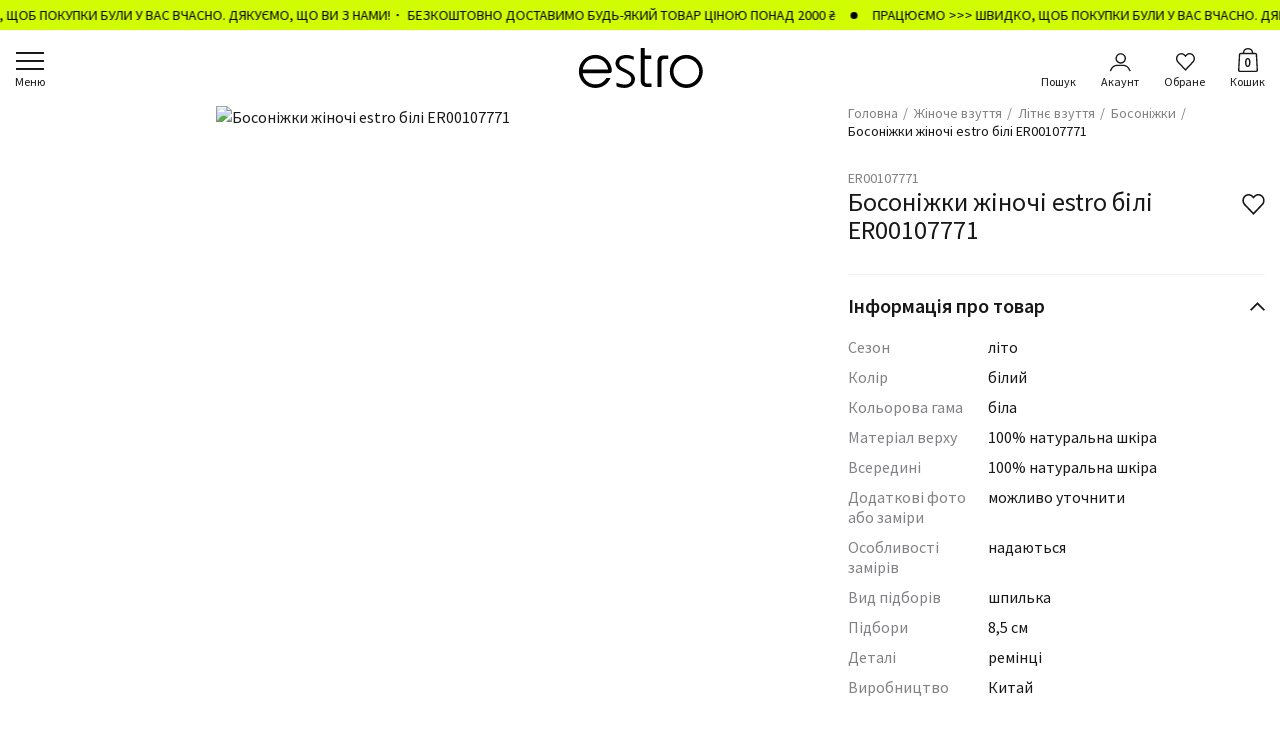

--- FILE ---
content_type: text/html; charset=UTF-8
request_url: https://estro.ua/product/er00107771
body_size: 42981
content:
<!DOCTYPE html>
<html class="no-js" lang="uk">
    <head><script>(function(w,i,g){w[g]=w[g]||[];if(typeof w[g].push=='function')w[g].push(i)})
(window,'GTM-5S672WD','google_tags_first_party');</script><script>(function(w,d,s,l){w[l]=w[l]||[];(function(){w[l].push(arguments);})('set', 'developer_id.dYzg1YT', true);
		w[l].push({'gtm.start':new Date().getTime(),event:'gtm.js'});var f=d.getElementsByTagName(s)[0],
		j=d.createElement(s);j.async=true;j.src='/dmd2/';
		f.parentNode.insertBefore(j,f);
		})(window,document,'script','dataLayer');</script>
        <!-- Google Tag Manager -->
<script>(function(w,d,s,l,i){w[l]=w[l]||[];w[l].push({'gtm.start':
            new Date().getTime(),event:'gtm.js'});var f=d.getElementsByTagName(s)[0],
        j=d.createElement(s),dl=l!='dataLayer'?'&l='+l:'';j.async=true;j.src=
        'https://www.googletagmanager.com/gtm.js?id='+i+dl;f.parentNode.insertBefore(j,f);
    })(window,document,'script','dataLayer','GTM-5S672WD');</script>
<!-- End Google Tag Manager -->

    <meta charset="utf-8">
    <meta
        http-equiv="x-ua-compatible"
        content="ie=edge"
    >

    <meta charset="utf-8">
<meta name="viewport" content="width=device-width, initial-scale=1">
<title>Босоніжки жіночі estro білі ER00107771 ✅ купити онлайн в інтернет-магазині Estro</title>
<meta name="csrf-token">
<link rel="canonical" href="https://estro.ua/product/er00107771">
<meta name="description" content="ESTRO - бренд взуття, одягу, сумок та аксесуарів для жінок та чоловіків. Мережа налічує більше 30 магазинів в Україні. Обирайте серед 2000+ товарів на estro.ua">
<link rel="alternate" hreflang="uk" href="https://estro.ua/product/er00107771">
<meta property="og:type" content="website">
<meta property="og:site_name" content="Estro">
<meta property="og:url" content="https://estro.ua/product/er00107771">
<meta property="og:title" content="Босоніжки жіночі estro білі ER00107771 ✅ купити онлайн в інтернет-магазині Estro">
<meta property="og:description" content="ESTRO - бренд взуття, одягу, сумок та аксесуарів для жінок та чоловіків. Мережа налічує більше 30 магазинів в Україні. Обирайте серед 2000+ товарів на estro.ua">
<meta property="og:image" content="https://s.estro.ua/static/content/thumbs/1200x630/6/4a/3kgia3---c1200x630x50px50p--f5871973c1591b7144addbc5e01894a6.jpg">
<meta property="og:image:width" content="1200">
<meta property="og:image:heigth" content="630">
<meta property="og:image:type" content="image/jpeg">
<meta name="twitter:card" content="summary">
<meta name="twitter:site" content="1">
<meta name="twitter:creator" content="1">
<meta name="twitter:title" content="Босоніжки жіночі estro білі ER00107771 ✅ купити онлайн в інтернет-магазині Estro">
<meta name="twitter:description" content="ESTRO - бренд взуття, одягу, сумок та аксесуарів для жінок та чоловіків. Мережа налічує більше 30 магазинів в Україні. Обирайте серед 2000+ товарів на estro.ua">
<meta name="twitter:image" content="https://s.estro.ua/static/content/thumbs/1200x630/6/4a/3kgia3---c1200x630x50px50p--f5871973c1591b7144addbc5e01894a6.jpg">

    <meta
        name="viewport"
        content="width=device-width, initial-scale=1, viewport-fit=cover"
    >

    <link
        rel="apple-touch-icon"
        sizes="180x180"
        href="/apple-touch-icon.png?v=2"
    >
    <link
        rel="shortcut icon"
        href="/favicon.ico?v=2"
    >
    <link
        rel="icon"
        type="image/png"
        sizes="96x96"
        href="/favicon-96x96.png?v=2"
    >
    <link
        rel="icon"
        type="image/svg+xml"
        href="/favicon.svg?v=2"
    >
    <link
        rel="manifest"
        href="/site.webmanifest?v=2"
    >
    <meta
        name="msapplication-TileColor"
        content="#343e4b"
    >
    <meta
        name="theme-color"
        content="#ffffff"
    >

    <link
        rel="preconnect"
        href="https://fonts.googleapis.com"
    >
    <link
        rel="preconnect"
        href="https://fonts.gstatic.com"
        crossorigin
    >

    <link
        rel="preload"
        href="https://fonts.gstatic.com/s/sourcesanspro/v21/6xK3dSBYKcSV-LCoeQqfX1RYOo3qNa7lqDY.woff2"
        as="font"
        type="font/woff2"
        crossorigin
    >
    <link
        rel="preload"
        href="https://fonts.gstatic.com/s/sourcesanspro/v21/6xK3dSBYKcSV-LCoeQqfX1RYOo3qPK7lqDY.woff2"
        as="font"
        type="font/woff2"
        crossorigin
    >
    <link
        rel="preload"
        href="https://fonts.gstatic.com/s/sourcesanspro/v21/6xK3dSBYKcSV-LCoeQqfX1RYOo3qNq7lqDY.woff2"
        as="font"
        type="font/woff2"
        crossorigin
    >
    <link
        rel="preload"
        href="https://fonts.gstatic.com/s/sourcesanspro/v21/6xK3dSBYKcSV-LCoeQqfX1RYOo3qOK7l.woff2"
        as="font"
        type="font/woff2"
        crossorigin
    >
    <link
        rel="preload"
        href="https://fonts.gstatic.com/s/sourcesanspro/v21/6xKydSBYKcSV-LCoeQqfX1RYOo3i54rwmhduz8A.woff2"
        as="font"
        type="font/woff2"
        crossorigin
    >
    <link
        rel="preload"
        href="https://fonts.gstatic.com/s/sourcesanspro/v21/6xKydSBYKcSV-LCoeQqfX1RYOo3i54rwkxduz8A.woff2"
        as="font"
        type="font/woff2"
        crossorigin
    >
    <link
        rel="preload"
        href="https://fonts.gstatic.com/s/sourcesanspro/v21/6xKydSBYKcSV-LCoeQqfX1RYOo3i54rwmRduz8A.woff2"
        as="font"
        type="font/woff2"
        crossorigin
    >
    <link
        rel="preload"
        href="https://fonts.gstatic.com/s/sourcesanspro/v21/6xKydSBYKcSV-LCoeQqfX1RYOo3i54rwlxdu.woff2"
        as="font"
        type="font/woff2"
        crossorigin
    >
    <link
        rel="preload"
        href="https://fonts.gstatic.com/s/sourcesanspro/v21/6xKydSBYKcSV-LCoeQqfX1RYOo3ig4vwmhduz8A.woff2"
        as="font"
        type="font/woff2"
        crossorigin
    >
    <link
        rel="preload"
        href="https://fonts.gstatic.com/s/sourcesanspro/v21/6xKydSBYKcSV-LCoeQqfX1RYOo3ig4vwkxduz8A.woff2"
        as="font"
        type="font/woff2"
        crossorigin
    >
    <link
        rel="preload"
        href="https://fonts.gstatic.com/s/sourcesanspro/v21/6xKydSBYKcSV-LCoeQqfX1RYOo3ig4vwmRduz8A.woff2"
        as="font"
        type="font/woff2"
        crossorigin
    >
    <link
        rel="preload"
        href="https://fonts.gstatic.com/s/sourcesanspro/v21/6xKydSBYKcSV-LCoeQqfX1RYOo3ig4vwlxdu.woff2"
        as="font"
        type="font/woff2"
        crossorigin
    >

            <style>@charset "UTF-8";@font-face{font-display:swap;font-family:Source Sans Pro;font-style:normal;font-weight:400;src:url(https://fonts.gstatic.com/s/sourcesanspro/v21/6xK3dSBYKcSV-LCoeQqfX1RYOo3qNa7lqDY.woff2) format("woff2");unicode-range:u+0460-052f,u+1c80-1c88,u+20b4,u+2de0-2dff,u+a640-a69f,u+fe2e-fe2f}@font-face{font-display:swap;font-family:Source Sans Pro;font-style:normal;font-weight:400;src:url(https://fonts.gstatic.com/s/sourcesanspro/v21/6xK3dSBYKcSV-LCoeQqfX1RYOo3qPK7lqDY.woff2) format("woff2");unicode-range:u+0301,u+0400-045f,u+0490-0491,u+04b0-04b1,u+2116}@font-face{font-display:swap;font-family:Source Sans Pro;font-style:normal;font-weight:400;src:url(https://fonts.gstatic.com/s/sourcesanspro/v21/6xK3dSBYKcSV-LCoeQqfX1RYOo3qNq7lqDY.woff2) format("woff2");unicode-range:u+0100-024f,u+0259,u+1e??,u+2020,u+20a0-20ab,u+20ad-20cf,u+2113,u+2c60-2c7f,u+a720-a7ff}@font-face{font-display:swap;font-family:Source Sans Pro;font-style:normal;font-weight:400;src:url(https://fonts.gstatic.com/s/sourcesanspro/v21/6xK3dSBYKcSV-LCoeQqfX1RYOo3qOK7l.woff2) format("woff2");unicode-range:u+00??,u+0131,u+0152-0153,u+02bb-02bc,u+02c6,u+02da,u+02dc,u+2000-206f,u+2074,u+20ac,u+2122,u+2191,u+2193,u+2212,u+2215,u+feff,u+fffd}@font-face{font-display:swap;font-family:Source Sans Pro;font-style:normal;font-weight:600;src:url(https://fonts.gstatic.com/s/sourcesanspro/v21/6xKydSBYKcSV-LCoeQqfX1RYOo3i54rwmhduz8A.woff2) format("woff2");unicode-range:u+0460-052f,u+1c80-1c88,u+20b4,u+2de0-2dff,u+a640-a69f,u+fe2e-fe2f}@font-face{font-display:swap;font-family:Source Sans Pro;font-style:normal;font-weight:600;src:url(https://fonts.gstatic.com/s/sourcesanspro/v21/6xKydSBYKcSV-LCoeQqfX1RYOo3i54rwkxduz8A.woff2) format("woff2");unicode-range:u+0301,u+0400-045f,u+0490-0491,u+04b0-04b1,u+2116}@font-face{font-display:swap;font-family:Source Sans Pro;font-style:normal;font-weight:600;src:url(https://fonts.gstatic.com/s/sourcesanspro/v21/6xKydSBYKcSV-LCoeQqfX1RYOo3i54rwmRduz8A.woff2) format("woff2");unicode-range:u+0100-024f,u+0259,u+1e??,u+2020,u+20a0-20ab,u+20ad-20cf,u+2113,u+2c60-2c7f,u+a720-a7ff}@font-face{font-display:swap;font-family:Source Sans Pro;font-style:normal;font-weight:600;src:url(https://fonts.gstatic.com/s/sourcesanspro/v21/6xKydSBYKcSV-LCoeQqfX1RYOo3i54rwlxdu.woff2) format("woff2");unicode-range:u+00??,u+0131,u+0152-0153,u+02bb-02bc,u+02c6,u+02da,u+02dc,u+2000-206f,u+2074,u+20ac,u+2122,u+2191,u+2193,u+2212,u+2215,u+feff,u+fffd}@font-face{font-display:swap;font-family:Source Sans Pro;font-style:normal;font-weight:700;src:url(https://fonts.gstatic.com/s/sourcesanspro/v21/6xKydSBYKcSV-LCoeQqfX1RYOo3ig4vwmhduz8A.woff2) format("woff2");unicode-range:u+0460-052f,u+1c80-1c88,u+20b4,u+2de0-2dff,u+a640-a69f,u+fe2e-fe2f}@font-face{font-display:swap;font-family:Source Sans Pro;font-style:normal;font-weight:700;src:url(https://fonts.gstatic.com/s/sourcesanspro/v21/6xKydSBYKcSV-LCoeQqfX1RYOo3ig4vwkxduz8A.woff2) format("woff2");unicode-range:u+0301,u+0400-045f,u+0490-0491,u+04b0-04b1,u+2116}@font-face{font-display:swap;font-family:Source Sans Pro;font-style:normal;font-weight:700;src:url(https://fonts.gstatic.com/s/sourcesanspro/v21/6xKydSBYKcSV-LCoeQqfX1RYOo3ig4vwmRduz8A.woff2) format("woff2");unicode-range:u+0100-024f,u+0259,u+1e??,u+2020,u+20a0-20ab,u+20ad-20cf,u+2113,u+2c60-2c7f,u+a720-a7ff}@font-face{font-display:swap;font-family:Source Sans Pro;font-style:normal;font-weight:700;src:url(https://fonts.gstatic.com/s/sourcesanspro/v21/6xKydSBYKcSV-LCoeQqfX1RYOo3ig4vwlxdu.woff2) format("woff2");unicode-range:u+00??,u+0131,u+0152-0153,u+02bb-02bc,u+02c6,u+02da,u+02dc,u+2000-206f,u+2074,u+20ac,u+2122,u+2191,u+2193,u+2212,u+2215,u+feff,u+fffd}h1,h5{font-weight:500;line-height:1.2;margin-bottom:.5rem;margin-top:0}ol,ul{margin-bottom:1rem;margin-top:0}button,input{font-family:inherit;font-size:inherit;line-height:inherit;margin:0}button{text-transform:none}ol,ul{margin-bottom:0}.c-product__collapse-inner li{margin-bottom:10px}@media (max-width:767.98px){.u-desktop-only{display:none;visibility:hidden}}@media (min-width:768px){.c-product__preview{margin-left:0;margin-right:0}.c-product__preview-pagination{display:none}.c-product__slider-item{width:calc(50% - 5px)}.c-product__slider:not(.swiper-initialized) .c-product__slider-item{margin-right:10px}.c-product__code{font-size:1.4rem}.c-product__title{font-size:2.6rem}.c-product__favourite{top:20px}}.fade:not(.show){opacity:0}.collapse:not(.show){display:none}*,:after,:before{box-sizing:border-box}body{-webkit-text-size-adjust:100%;background-color:#fff;color:#181818;font-family:Source Sans Pro,sans-serif;font-size:1.6rem;font-weight:400;line-height:1.4;margin:0}h1,h2,h5{font-weight:500;line-height:1.2;margin-bottom:.5rem;margin-top:0}h1{font-size:4.8rem}h2{font-size:4rem}h5{font-size:2.2rem}p{margin-bottom:1rem;margin-top:0}ol,ul{padding-left:2rem}dl,ol,ul{margin-bottom:1rem;margin-top:0}ul ul{margin-bottom:0}dt{font-weight:700}dd{margin-bottom:.5rem;margin-left:0}b{font-weight:bolder}a{color:#181818;text-decoration:none}img,svg{vertical-align:middle}table{border-collapse:collapse;caption-side:bottom}th{text-align:inherit;text-align:-webkit-match-parent}tbody,td,th,thead,tr{border:0 solid;border-color:inherit}label{display:inline-block}button{border-radius:0}button,input,select{font-family:inherit;font-size:inherit;line-height:inherit;margin:0}button,select{text-transform:none}select{word-wrap:normal}[type=button],button{-webkit-appearance:button}::-moz-focus-inner{border-style:none;padding:0}::-webkit-datetime-edit-day-field,::-webkit-datetime-edit-fields-wrapper,::-webkit-datetime-edit-hour-field,::-webkit-datetime-edit-minute,::-webkit-datetime-edit-month-field,::-webkit-datetime-edit-text,::-webkit-datetime-edit-year-field{padding:0}::-webkit-inner-spin-button{height:auto}[type=search]{-webkit-appearance:textfield;outline-offset:-2px}::-webkit-search-decoration{-webkit-appearance:none}::-webkit-color-swatch-wrapper{padding:0}::file-selector-button{font:inherit}::-webkit-file-upload-button{-webkit-appearance:button;font:inherit}.modal{display:none;height:100%;left:0;outline:0;overflow-x:hidden;overflow-y:auto;position:fixed;top:0;width:100%;z-index:1055}.modal-dialog{margin:15px auto;max-width:490px;position:relative;width:100%}.modal.fade .modal-dialog{transform:translateY(-50px)}.modal-dialog-centered{align-items:center;display:flex;min-height:calc(100% - 30px)}.modal-content{background-clip:padding-box;background-color:#fff;border-radius:15px;display:flex;flex-direction:column;outline:0;overflow:hidden;position:relative;width:100%}.modal-header{border-bottom:1px solid #ebeced;border-top-left-radius:15px;border-top-right-radius:15px;flex-shrink:0;padding:17px 45px;text-align:center}.modal-header .btn-close{color:#181818;height:32px;padding:0;position:absolute;right:12px;top:12px;width:32px}.modal-header .btn-close:after,.modal-header .btn-close:before{background-color:currentColor;content:"";display:block;height:2px;left:6px;margin-top:-1px;position:absolute;top:50%;width:20px}.modal-header .btn-close:before{transform:rotate(-45deg)}.modal-header .btn-close:after{transform:rotate(45deg)}.modal-title{flex-grow:1;font-size:2rem;font-weight:600;line-height:1.1;margin-bottom:0}.modal-body{flex:1 1 auto;padding:15px 20px 20px}@media (min-width:768px){.modal-header{padding:25px 55px}.modal-header .btn-close{right:15px;top:21px}.modal-title{font-size:2.2rem}.modal-body{padding:20px 35px 35px}}:root{--swiper-theme-color:#007aff}.swiper{list-style:none;margin-left:auto;margin-right:auto;overflow:hidden;padding:0;position:relative;z-index:1}.swiper-wrapper{box-sizing:content-box;display:flex;height:100%;position:relative;width:100%;z-index:1}.swiper-wrapper{transform:translateZ(0)}.swiper-slide{flex-shrink:0;height:100%;position:relative;width:100%}.i-after:after,.i-before:before{background-position:50%;background-repeat:no-repeat;background-size:contain;content:"";display:inline-block;vertical-align:middle}html{font-size:10px}body{fill:#181818;-webkit-font-smoothing:antialiased;-moz-osx-font-smoothing:grayscale;display:flex;flex-direction:column;min-height:100vh}main{flex-grow:1}img{height:auto;max-width:100%}img:not([src]):not([srcset]){visibility:hidden}img:-moz-loading{visibility:hidden}a,button{color:#181818}button{background-color:unset;border:unset}ul{list-style:none;padding-left:0}dd,dl,ol,ul{margin-bottom:0}.w-full{width:100%}.c-btn{align-items:center;background-color:#181818;border:1px solid #181818;color:#fff;display:inline-flex;font-size:1.4rem;font-weight:400;height:40px;justify-content:center;line-height:1;padding:8px 20px;text-decoration:none;text-transform:uppercase;vertical-align:middle}.c-btn--outline{background-color:#fff;border-color:#c4c4c4;color:#818286}.c-btn--lg{font-size:1.6rem;font-weight:600;height:50px}.c-header__inner{align-items:center;display:flex;height:15px;justify-content:center}.c-header__logo{display:none;margin:0}.c-nav{align-items:center;bottom:env(safe-area-inset-bottom);display:flex;height:50px;justify-content:space-around;left:0;position:fixed;right:0}.c-nav:after{background-color:#181818;content:"";display:block;height:env(safe-area-inset-bottom);left:0;position:absolute;right:0;top:100%}.c-nav__burger,.c-nav__button{display:block;font-size:1rem;margin-top:3px;padding:0 5px;text-align:center}.c-nav__burger-icon,.c-nav__button-icon{height:18px}.c-nav__burger,.c-nav__button{color:#181818}.c-nav__burger{font-weight:600}.c-nav__burger-icon{display:block}.c-nav__burger-icon span,.c-nav__burger-icon:after,.c-nav__burger-icon:before{background-color:currentColor;content:"";display:block;height:2px;margin-left:auto;margin-right:auto;width:22px;will-change:transform}.c-nav__burger-icon span{margin-bottom:4px;margin-top:4px;transform-origin:center}.c-nav__button{position:relative}.c-nav__button-icon{align-items:center;display:flex;filter:brightness(0) invert(.095);justify-content:center;will-change:transform}.c-nav__button-counter{display:none}.c-nav__button--search:after{content:attr(data-text-inactive)}.c-nav__button--search .c-nav__button-icon:before{background-image:url(https://estro.ua/static/build/img/svg/search.3ff467e700.svg);height:14px;width:14px}.c-nav__button--profile .c-nav__button-icon:before{background-image:url(https://estro.ua/static/build/img/svg/profile.2f45296cda.svg);height:14px;width:16px}.c-nav__button--favourite .c-nav__button-icon:before{background-image:url(https://estro.ua/static/build/img/svg/heart.c8cfde32aa.svg);height:14px;width:16px}.c-nav__button--cart .c-nav__button-icon:before{background-image:url(https://estro.ua/static/build/img/svg/cart.6cf29c7293.svg);height:18px;margin-top:-4px;width:14px}@media (max-width:991.98px){.c-nav{background-color:#fff;box-shadow:0 0 6px rgba(0,0,0,.1);z-index:10}}@media (min-width:992px){.c-header{background-color:#fff;position:sticky;top:-30px;z-index:10}.c-header__inner{height:76px;position:relative}.c-header__logo{display:flex;position:relative}.c-header__logo img{width:125px}.c-nav{height:100%;justify-content:flex-end;position:absolute}.c-nav:after{display:none}.c-nav__item{margin-left:25px}.c-nav__item:first-child{margin-left:0;margin-right:auto}.c-nav__burger,.c-nav__button{font-size:1.2rem;margin-top:5px;padding:0}.c-nav__burger-icon,.c-nav__button-icon{height:20px;margin-bottom:2px}.c-nav__burger{font-weight:400}.c-nav__burger-icon span,.c-nav__burger-icon:after,.c-nav__burger-icon:before{width:28px}.c-nav__burger-icon span{margin-bottom:6px;margin-top:6px}.c-nav__button-counter{display:block;font-size:1.3rem;font-weight:600;left:0;position:absolute;right:0;text-align:center;top:2px}.c-nav__button--search .c-nav__button-icon:before{height:20px;width:20px}.c-nav__button--profile .c-nav__button-icon:before{height:20px;width:22px}.c-nav__button--favourite .c-nav__button-icon:before{height:18px;width:20px}.c-nav__button--cart .c-nav__button-icon:before{height:24px;width:20px}}.c-footer__special-title{align-items:center;border:none;border-bottom:1px solid #343e4b;color:#818286;display:flex;font-size:1.8rem;font-weight:600;margin-bottom:0;min-height:45px;padding-left:25px;padding-right:45px;padding-block:8px;width:100%}.c-menu{background-color:#fff;bottom:0;left:0;opacity:0;position:fixed;right:0;top:0;visibility:hidden;z-index:9}.c-menu__main{flex-grow:1;line-height:1.1}.c-menu__nested-btn,.c-menu__tabs-btn{display:block;font-size:2rem;font-weight:600;line-height:50px;padding:0;text-align:center;text-transform:uppercase}.c-menu__tabs{border-bottom:2px solid rgba(0,0,0,.2);display:flex}.c-menu__tabs-btn{color:#818286;width:50%}.c-menu__tabs-btn.active{color:#181818}.c-menu__tabs-btn:last-child{position:relative}.c-menu__tabs-btn:last-child:after{background-color:#181818;bottom:-2px;content:"";display:block;height:2px;position:absolute;right:0;width:100%}.c-menu__tabs-btn.active+.c-menu__tabs-btn:last-child:after{transform:translateX(-100%)}.c-menu__groups-item--other{margin-top:20px}.c-menu__groups-header{display:flex}.c-menu__groups-title{flex-grow:1;font-size:2rem;overflow:hidden;padding:10px 0;text-overflow:ellipsis;white-space:nowrap}.c-menu__groups-title--primary{color:#861515}.c-menu__groups-btn{align-items:center;display:flex;margin-right:-15px;padding:0 15px}.c-menu__groups-btn:after{background-image:url(https://estro.ua/static/build/img/svg/right.8052e06456.svg);filter:brightness(0) invert(.095);height:14px;opacity:.5;width:8px}.c-menu__content,.c-menu__info{padding:25px max(15px,env(safe-area-inset-right)) 25px max(15px,env(safe-area-inset-left))}.c-menu__info{background-color:#f7f7f7;flex-shrink:0;font-size:1.8rem;line-height:1.1}.c-menu__nav{font-size:1.6rem;margin-top:-7px;text-transform:uppercase}.c-menu__nav-link{display:block;padding:7px 0}.c-menu__language{display:flex;margin-left:-5px;margin-right:-5px;margin-top:20px}.c-menu__language-link,.c-menu__language-text{padding:5px}.c-menu__language-text{font-weight:600}.c-menu__language-link{color:#999fa5}.c-menu__numbers{margin-top:10px}.c-menu__text{color:#999fa5;font-size:1.4rem;margin-top:5px}.c-menu__sales{display:flex;flex-shrink:0;margin-left:-10px;margin-right:-10px;margin-top:20px}.c-menu__sales-item{padding:0 10px;width:50%}.c-menu__list{flex-shrink:0;font-size:1.7rem}.c-menu__list-link{display:block;padding:10px 0}@media (max-width:991.98px){.c-menu__inner,.c-menu__nested{bottom:0;display:flex;flex-direction:column;left:0;overflow-y:auto;position:absolute;right:0;top:0}.c-menu__inner:after,.c-menu__inner:before,.c-menu__nested:after,.c-menu__nested:before{content:"";display:block;flex-shrink:0}.c-menu__inner:before,.c-menu__nested:before{height:5px}.c-menu__inner:after,.c-menu__nested:after{height:calc(50px + env(safe-area-inset-bottom))}.c-menu__nested{background-color:#fff;padding-left:max(15px,env(safe-area-inset-left));padding-right:max(15px,env(safe-area-inset-right));position:fixed;transform:translateX(100%);z-index:1}.c-menu__nested:after{height:calc(80px + env(safe-area-inset-bottom))}.c-menu__nested-btn{flex-shrink:0;margin-bottom:15px;overflow:hidden;padding:0 20px;position:relative;text-overflow:ellipsis;white-space:nowrap}.c-menu__nested-btn:before{background-image:url(https://estro.ua/static/build/img/svg/right.8052e06456.svg);filter:brightness(0) invert(.095);height:14px;left:0;margin-top:-7px;position:absolute;top:50%;transform:rotate(180deg);width:8px}.c-menu__nested-all{flex-shrink:0;font-size:1.8rem;font-weight:600;margin-bottom:15px;text-transform:uppercase}.c-menu__sales{max-width:500px}.c-menu__sales--desktop{display:none}}@media (min-width:992px){.c-menu{border-bottom:2px solid #181818;bottom:auto;left:0;margin-left:min(-15px,calc(env(safe-area-inset-left)*-1));margin-right:min(-15px,calc(env(safe-area-inset-right)*-1));position:absolute;right:0;top:100%}.c-menu__content{padding-bottom:40px;padding-top:10px}.c-menu__pane{align-items:flex-start}.c-menu__tabs{border-bottom:none;left:0;max-width:50%;padding-left:max(15px,env(safe-area-inset-left));padding-right:max(15px,env(safe-area-inset-right));position:absolute;top:5px}.c-menu__tabs-btn{border-bottom:2px solid transparent;font-size:1.8rem;line-height:28px;margin-right:15px;padding:0;white-space:nowrap;width:auto}.c-menu__tabs-btn.active{border-bottom-color:currentColor}.c-menu__tabs-btn:last-child:after{display:none}.c-menu__groups{display:flex;flex-grow:1;flex-wrap:wrap;margin:0 -15px -25px;min-width:0;padding-top:45px}.c-menu__groups-header{display:flex}.c-menu__groups-item{margin-bottom:25px;padding:0 15px;width:33.3334%}.c-menu__groups-item--other{margin-top:0}.c-menu__groups-btn{display:none}.c-menu__groups-title{font-size:1.6rem;font-weight:600;white-space:normal}.c-menu__nested-all,.c-menu__nested-btn{display:none}.c-menu__sales{flex-shrink:0;margin:0 -10px 0 20px;width:calc(33.3334% + 20px)}.c-menu__info,.c-menu__sales--mobile{display:none}.c-menu__list{font-size:1.6rem}.c-menu__list-link{display:inline-block;padding:6px 0}.c-menu .tab-content>.active{display:flex}}@media (min-width:1340px){.c-menu{margin-left:min(-30px,calc(env(safe-area-inset-left)*-1));margin-right:min(-30px,calc(env(safe-area-inset-right)*-1))}.c-menu__content,.c-menu__tabs{padding-left:max(30px,env(safe-area-inset-left));padding-right:max(30px,env(safe-area-inset-right))}.c-menu__groups-item{width:25%}}.c-search{background-color:#fff;bottom:0;left:0;opacity:0;position:fixed;right:0;top:0;visibility:hidden;z-index:9}.c-search__main{flex-grow:1}.c-search__body{padding:0 15px 15px}.c-search__input .c-catalog__search{display:none;left:15px;margin-top:0;opacity:0;position:fixed;right:15px;top:40px;visibility:hidden}.c-search__search-mobile{margin-bottom:30px;padding:35px 15px 0}.c-search__menu{display:flex;flex-shrink:0}.c-search__group+.c-search__group{margin-left:20px}.c-search__group-header{margin-bottom:10px;text-transform:uppercase}.c-search__group-header,.c-search__group-item{color:#181818;font-size:1.4rem;font-weight:400;line-height:1.25}.c-search__group-item{opacity:.5}.c-search__group-item:not(:last-of-type){margin-bottom:10px}.c-search__group-item button{padding:0}.c-search__group-button{font-size:0}.c-search__group-button:after{background-image:url(https://estro.ua/static/build/img/svg/exit.e5c4fc26aa.svg);background-size:cover;content:"";display:inline-block;height:8px;width:8px}.c-search__sales{border-top:10px solid #f7f7f7;-moz-column-gap:15px;column-gap:15px;display:grid;grid-auto-columns:160px;grid-auto-flow:column;margin-top:20px;margin-inline:-15px;min-height:345px;overflow-x:auto;padding-top:20px;padding-inline:15px}@media (max-width:991.98px){.c-search__inner{bottom:0;display:flex;flex-direction:column;left:0;overflow-y:auto;position:absolute;right:0;top:0}.c-search__inner:after,.c-search__inner:before{content:"";display:block;flex-shrink:0}.c-search__inner:before{height:5px}.c-search__inner:after{height:calc(50px + env(safe-area-inset-bottom))}}@media (min-width:992px){.c-search{border-bottom:2px solid #181818;border-top:1px solid #181818;bottom:auto;left:0;margin-left:min(-15px,calc(env(safe-area-inset-left)*-1));margin-right:min(-15px,calc(env(safe-area-inset-right)*-1));position:absolute;right:0;top:100%}.c-search__input .c-catalog__search{border-bottom:none;display:none;position:relative;top:auto;visibility:hidden}.c-search__search-mobile{display:none}.c-search__body{display:flex;gap:20px;justify-content:space-between;padding:30px}.c-search__sales{border-top:none;margin-left:auto;margin-inline:0;margin-top:0;padding-inline:0;padding-top:0}}@media (min-width:1340px){.c-search{margin-left:min(-30px,calc(env(safe-area-inset-left)*-1));margin-right:min(-30px,calc(env(safe-area-inset-right)*-1))}.c-search__group+.c-search__group{margin-left:60px}}.l-container{margin-left:auto;margin-right:auto;max-width:430px;padding-left:max(15px,env(safe-area-inset-left));padding-right:max(15px,env(safe-area-inset-right));width:100%}@media (min-width:1340px){.l-container{padding-left:max(30px,env(safe-area-inset-left));padding-right:max(30px,env(safe-area-inset-right))}}.tab-content>.tab-pane{display:none}.tab-content>.active{display:block}.modal{padding-left:max(15px,env(safe-area-inset-left))!important;padding-right:max(15px,env(safe-area-inset-right))!important}@media (min-width:1340px){.modal{padding-left:max(30px,env(safe-area-inset-left));padding-right:max(30px,env(safe-area-inset-right))}}.c-marquee{background-color:var(--color-bg,#000);color:#fff;font-size:1.4rem;overflow:hidden;white-space:nowrap}.c-marquee__inner{align-items:center;color:currentColor;display:flex;height:30px;opacity:0}.c-marquee__item{color:currentColor}.c-marquee__item{align-items:center;display:flex;flex-shrink:0;width:var(--item,auto)}.c-marquee__item:after{background-color:currentColor;border-radius:50%;content:"";display:inline-block;height:7px;margin:0 15px;width:7px}.c-breadcrumbs__list{display:flex;flex-wrap:wrap;font-size:1.4rem;line-height:1.1;list-style-type:none;margin-bottom:-3px;padding-left:0}.c-breadcrumbs__list-item{margin-bottom:3px}.c-breadcrumbs__list-item:after{color:#818286;content:"/";display:inline-block;margin-left:2px;margin-right:6px}.c-breadcrumbs__list-item:last-child{max-width:100%;overflow:hidden;text-overflow:ellipsis;white-space:nowrap}.c-breadcrumbs__list-item:last-child:after{display:none}.c-breadcrumbs__list-link{color:#818286}.c-catalog__search{border-bottom:1px solid #181818;display:flex;position:relative}.c-catalog__search:before{background-image:url(https://estro.ua/static/build/img/svg/search.3ff467e700.svg);content:"";filter:brightness(0);height:15px;left:0;opacity:.5;position:absolute;top:50%;transform:translateY(-50%);width:15px}.c-catalog__search-form{flex-grow:1}.c-catalog__search-input{border:none;font-size:2rem;line-height:1;padding-left:24px;padding-block:5px;width:100%}.c-catalog__search-input::-webkit-search-cancel-button{-webkit-appearance:none;content:url(https://estro.ua/static/build/img/svg/exit.e5c4fc26aa.svg);height:15px;opacity:.5;width:15px}@media (max-width:991.98px){.c-catalog__search{margin-top:10px}}.c-product{margin-bottom:50px}.c-product__slider-link{display:block}.c-product__slider-picture:before{padding-bottom:150%}.c-product__slider-lightbox{align-items:center;display:none;justify-content:center;padding:10px;position:absolute;right:5px;top:5px;visibility:hidden;z-index:10}.c-product__slider-lightbox:before{background-image:url(https://estro.ua/static/build/img/svg/zoom.04cf1b6922.svg);height:23px;width:23px}.c-product__thumbs{display:none}.c-product__breadcrumbs{margin:-15px min(-15px,calc(env(safe-area-inset-right)*-1)) 10px min(-15px,calc(env(safe-area-inset-left)*-1));padding:7px max(15px,env(safe-area-inset-right)) 7px max(15px,env(safe-area-inset-left))}.c-product__preview{margin-bottom:30px;margin-left:min(-15px,calc(env(safe-area-inset-left)*-1));margin-right:min(-15px,calc(env(safe-area-inset-right)*-1));position:relative}.c-product__preview-next,.c-product__preview-prev{display:flex;filter:brightness(0) invert(.095);padding:10px;position:absolute;top:50%;transform:translateY(-50%);z-index:1}.c-product__preview-next:after,.c-product__preview-prev:after{background-image:url(https://estro.ua/static/build/img/svg/right.8052e06456.svg);height:24px;width:14px}.c-product__preview-prev{left:0}.c-product__preview-prev:after{transform:rotate(180deg)}.c-product__preview-next{right:0}.c-product__preview-pagination{align-items:center;bottom:15px;display:flex;justify-content:center;left:0;position:absolute;right:0;z-index:1}.c-product__header{margin-bottom:20px;padding-right:40px;position:relative}.c-product__favourite{display:flex;filter:brightness(0) invert(.095);padding:5px;position:absolute;right:-5px;top:12px}.c-product__favourite svg{height:21px;width:23px}.c-product__code{color:#818286;font-size:1.2rem;text-transform:uppercase}.c-product__title{font-size:2rem;font-weight:400;line-height:1.1;margin-bottom:0}.c-product__block{margin-bottom:30px}.c-product__block--sm{margin-bottom:15px}.c-product__collapse{border-top:1px solid #f3f3f3;margin-left:min(-15px,calc(env(safe-area-inset-left)*-1));margin-right:min(-15px,calc(env(safe-area-inset-right)*-1));padding-left:max(15px,env(safe-area-inset-left));padding-right:max(15px,env(safe-area-inset-right))}.c-product__collapse-header{font-size:2rem;font-weight:600;line-height:1.1;margin:0;padding:20px 0}.c-product__collapse-button{color:#181818;font-weight:inherit;line-height:inherit;margin:-20px 0;padding:20px 30px 20px 0;position:relative;text-align:left;width:100%}.c-product__collapse-button:after{background-image:url(https://estro.ua/static/build/img/svg/right.8052e06456.svg);filter:brightness(0) invert(.095);height:15px;margin-top:-7px;position:absolute;right:3px;top:50%;transform:rotate(90deg);width:9px;will-change:transform}.c-product__collapse-button[aria-expanded=true]:after{transform:rotate(-90deg)}.c-product__collapse-inner{font-size:1.6rem;line-height:1.25;padding-bottom:30px}.c-product__collapse-inner>*{margin-bottom:10px}.c-product__collapse-inner>:last-child{margin-bottom:0}.c-product__collapse-inner dd,.c-product__collapse-inner dt,.c-product__collapse-inner li{margin-bottom:10px}.c-product__collapse-inner li:before{content:"—";margin-right:8px}.c-product__collapse-inner li:last-child{margin-bottom:0}.c-product__collapse-inner dl{align-items:flex-start;display:flex;flex-wrap:wrap}.c-product__collapse-inner dd,.c-product__collapse-inner dt{margin-bottom:10px}.c-product__collapse-inner dd:last-of-type,.c-product__collapse-inner dt:last-of-type{margin-bottom:0}.c-product__collapse-inner dt{color:#818286;font-weight:400;padding-right:10px;width:140px}.c-product__collapse-inner dd{width:calc(100% - 140px)}.c-product__color-list{display:flex;flex-wrap:wrap;margin:0 -4px -8px}.c-product__color-item{flex-shrink:0;margin-bottom:8px;padding:0 4px;width:75px}.c-product__color-button{display:block}.c-product__color-button.active .c-product__color-preview{border-bottom-color:#181818}.c-product__color-button.active .c-product__color-title{color:#181818}.c-product__color-button.active .c-product__color-title{opacity:1}.c-product__color-preview{border-bottom:1px solid transparent}.c-product__color-preview:before{padding-bottom:150%}.c-product__color-title{display:block;font-size:1.2rem;margin-top:2px;opacity:0;overflow:hidden;text-align:center;text-overflow:ellipsis;white-space:nowrap}.c-product__size{font-size:1.4rem;line-height:1.1}.c-product__size-header{align-items:center;display:flex;justify-content:space-between;margin-bottom:10px}.c-product__size-title{font-size:1.6rem;font-weight:600}.c-product__size-pick{align-items:center;color:#818286;display:flex;padding:0}.c-product__size-pick:before{background-image:url(https://estro.ua/static/build/img/svg/size.ff2e6303c1.svg);height:17px;margin-right:8px;margin-top:-2px;width:17px}.c-product__size-placeholder{min-height:40px}.c-product__size-placeholder select{height:40px;width:100%}.c-product__size-footer{color:#818286;margin-top:10px}.c-product__size-footer:before{background-image:url(https://estro.ua/static/build/img/svg/length.227ea44a4c.svg);height:8px;margin-right:7px;width:15px}.c-product__last{color:#818286;font-size:1.4rem;font-weight:600;line-height:1;margin-block:12px}.c-product__last:before{color:#861515;content:"*"}.c-product__price{line-height:1.1}.c-product__price-old{font-size:1.6rem;position:relative}.c-product__price-old:after{background-color:#181818;content:"";display:block;height:1px;left:0;position:absolute;right:0;top:50%;transform:rotate(-5deg)}.c-product__price-old+.c-product__price-current{color:#861515}.c-product__price-current{display:block;font-size:3rem;font-weight:600}.c-product__parts{display:grid;gap:10px;margin-bottom:20px}.c-product__parts-button{background-color:#f9f1e4;border-radius:5px;padding:6px 12px;width:100%}.c-product__parts-text{display:flex;margin-bottom:0;text-align:left}.c-product__parts-text:before{background-image:url(https://estro.ua/static/build/img/svg/alert/parts.91d11469d5.svg);background-size:contain;content:"";display:inline-block;flex-shrink:0;height:14px;margin-right:7px;margin-top:.3em;vertical-align:middle;width:14px}.c-product__parts-text--mono:before{background-image:url(https://estro.ua/static/build/img/svg/mono.c0844632e2.svg)}.c-product__action{display:flex;flex-wrap:wrap;margin:0 -5px -10px}.c-product__action-item{flex-grow:1;margin-bottom:10px;padding:0 5px}.c-product__action .c-btn{width:100%}.c-product__action .c-btn--outline{font-weight:400;text-transform:inherit}@media (max-width:767.98px){.c-product__action .c-btn--outline{border-color:#fff}}.c-product__action .i-pin:before{background-image:url(https://estro.ua/static/build/img/svg/pin.2cfd3ffba6.svg);height:18px;margin-right:8px;width:12px}.c-product__carousel{margin-left:min(-15px,calc(env(safe-area-inset-left)*-1));margin-right:min(-15px,calc(env(safe-area-inset-right)*-1));padding-bottom:2px;padding-left:max(15px,env(safe-area-inset-left));padding-right:max(15px,env(safe-area-inset-right))}.c-product__carousel-sizer{position:absolute;top:0}.c-product__carousel-sizer:before{content:"";display:block;padding-bottom:150%}.c-product__carousel-sizer:last-child{left:auto}.c-product__carousel-item,.c-product__carousel-sizer{width:185px}.c-product__carousel-sizer{left:max(15px,env(safe-area-inset-left))}.c-product__carousel-sizer:last-child{right:max(15px,env(safe-area-inset-right))}.c-product__carousel-next,.c-product__carousel-prev{display:none}.c-product__carousel:not(.swiper-initialized) .c-product__carousel-item{margin-right:15px}.c-product__out-of-stock{align-items:center;border:1px dashed rgba(0,0,0,.5);border-radius:10px;display:flex;gap:10px;justify-content:center;margin-bottom:15px;padding:15px 10px}.c-product__out-of-stock:before{background-image:url(https://estro.ua/static/build/img/svg/sad-smile.23e1a3cfbd.svg);flex-shrink:0;height:14px;width:14px}.c-product__delivery-warning{background-color:#f9f1e4;border-radius:5px;color:#000;font-size:14px;margin-bottom:20px;margin-top:10px;padding:6px 12px;width:-moz-fit-content;width:fit-content}.c-product__delivery-warning:before{background-image:url(https://estro.ua/static/build/img/svg/europe.4927218cc7.svg);background-position:50%;background-repeat:no-repeat;background-size:contain;content:"";display:inline-block;height:14px;margin-right:6px;vertical-align:middle;width:20px}.c-product__from{display:flex;gap:10px;margin-bottom:10px}.c-product__from-button input{clip:rect(0,0,0,0);border:0;height:1px;margin:-1px;overflow:hidden;padding:0;position:absolute;white-space:nowrap;width:1px}.c-product__from-button label{border:1px solid #e0e0e0;font-size:14px;font-weight:600;line-height:1;min-height:40px;padding:11px 14px 9px}.c-product__from-button input:checked+label{border-color:#181818}.c-product__from-button.from-eu label:before{background-image:url(https://estro.ua/static/build/img/svg/europe.4927218cc7.svg);background-position:50%;background-repeat:no-repeat;background-size:contain;content:"";display:inline-block;height:12px;margin-right:6px;vertical-align:middle;width:18px}.c-product__from-button.is-last label:after{color:#861515;content:"*"}.s-product-content{color:#818286;font-size:1.8rem;margin-top:30px}.s-product-content>*{margin-bottom:15px}@media (min-width:576px){.c-product__collapse{margin-left:0;margin-right:0;padding-left:0;padding-right:0}}@media (min-width:768px){.l-container{max-width:1440px}.c-product__preview{margin-left:0;margin-right:0}.c-product__preview-pagination{display:none}.c-product__slider-item{width:calc(50% - 5px)}.c-product__slider:not(.swiper-initialized) .c-product__slider-item{margin-right:10px}.c-product__code{font-size:1.4rem}.c-product__title{font-size:2.6rem}.c-product__favourite{top:20px}.c-product__carousel-next,.c-product__carousel-prev{display:flex;filter:brightness(0) invert(.095);padding:10px;position:absolute;top:50%;transform:translateY(-50%);z-index:1}.c-product__carousel-next:after,.c-product__carousel-prev:after{background-image:url(https://estro.ua/static/build/img/svg/right.8052e06456.svg);height:16px;width:9px}.c-product__carousel-prev{left:0}.c-product__carousel-prev:after{transform:rotate(180deg)}.c-product__carousel-next{right:0}}@media (min-width:992px){.c-product{--gap:20px;display:grid;gap:0 var(--gap);grid-template-columns:minmax(0,calc(33.33333% - var(--gap))) minmax(0,calc(33.33333% - var(--gap))) minmax(380px,33.3333333333%);grid-template-rows:repeat(3,auto) 1fr}.c-product__preview{grid-column:1/span 2;grid-row:1/span 2;margin-bottom:0}.c-product__breadcrumbs{grid-column:3/span 1;grid-row:1/span 1}.c-product__main{grid-column:3/span 1;grid-row:2/span 3}.c-product__description{grid-column:1/span 2;grid-row:3/span 2}.c-product__thumbs{display:block;margin-top:10px;opacity:0}.c-product__thumbs-item{width:calc(33.33333% - 6.66667px)}.c-product__thumbs-link{display:block}.c-product__thumbs-picture:before{padding-bottom:150%}.c-product__thumbs:not(.swiper-initialized) .c-product__thumbs-item{margin-right:10px}.c-product__breadcrumbs{margin:0 0 30px;padding:0}.c-product__carousel{margin-left:0;padding-left:0}.c-product__carousel-item{max-width:calc(50% - 15px)}.c-product__carousel-sizer{left:0}}@media (min-width:1340px){.c-product__carousel{margin-left:0;margin-right:min(-30px,calc(env(safe-area-inset-right)*-1));padding-left:0;padding-right:max(30px,env(safe-area-inset-right))}.c-product__carousel-sizer:last-child{right:max(30px,env(safe-area-inset-right))}}@media (min-width:1450px){.c-product__carousel{margin-right:0;padding-right:0}.c-product__carousel-sizer:last-child{right:0}}.c-modal-size .modal-dialog{max-width:400px}.c-modal-size .modal-body{padding:0}.c-modal-size__tabs-content{padding:0 30px 30px}.c-modal-size__row{display:grid;gap:20px;grid-template-columns:1fr}.c-modal-size__tabs{display:grid;grid-template-columns:1fr 1fr;margin-bottom:30px}.c-modal-size__link{background-color:#f8f8f8;color:#36363d;font-size:1.6rem;font-weight:600;padding:15px;text-align:center;width:100%}.c-modal-size__link.active{background-color:#181818;color:#fff}.c-modal-size__title{font-size:1.8rem;font-weight:600}.c-modal-size__table{border:1px solid hsla(220,5%,87%,.5);border-radius:10px;overflow-x:auto}.c-modal-size__table table{width:100%}.c-modal-size__table thead{border-bottom:2px solid hsla(220,5%,87%,.5)}.c-modal-size__table thead th,.c-modal-size__table tr:nth-child(odd) td{background-color:#f8f8f8}.c-modal-size__table td,.c-modal-size__table th{padding:10px 20px 10px 10px;text-align:center}.c-modal-size__table th{font-weight:600}.c-modal-size__table tr :is(td,th):not(:first-child){border-left:2px solid hsla(220,5%,87%,.5)}.c-modal-size__table tr td:first-child{font-weight:600}.c-modal-size__table tbody:has(tr td:nth-child(2)) td{min-width:50%;width:50%}.c-modal-size__table tbody:has(tr td:nth-child(3)) td{min-width:33.3333333333%;width:33.3333333333%}@media (min-width:576px){.c-modal-size .modal-dialog{max-width:600px}}@media (min-width:992px){.c-modal-size .modal-dialog{max-width:680px}.c-modal-size__row{grid-template-columns:1fr 1fr}}.video{background-color:#000;height:0;padding-bottom:56.25%;position:relative;width:100%}.video__link,.video__media{height:100%;left:0;position:absolute;top:0;width:100%}.video__media{border:none}.video__button{background-color:transparent;border:none;display:none;height:48px;left:50%;padding:0;position:absolute;top:50%;transform:translate(-50%,-50%);width:68px;z-index:1}.video__button-shape{fill:#212121;fill-opacity:.8}.video__button-icon{fill:#fff}.video__button{outline:0}.c-card{margin-bottom:15px}.c-card--sizes{margin-bottom:30px}.c-card__slider{position:relative}.c-card__preview:before{background-color:#fff;background-image:url(https://estro.ua/static/build/img/svg/logo-loading.a67aea7199.svg);background-position:50%;background-repeat:no-repeat;background-size:70% auto;padding-bottom:150%}.c-card__next,.c-card__prev{display:flex;filter:brightness(0) invert(.095);opacity:0;padding:10px;position:absolute;top:50%;transform:translateY(-50%);visibility:hidden;z-index:1}.c-card__next:after,.c-card__prev:after{background-image:url(https://estro.ua/static/build/img/svg/right.8052e06456.svg);height:16px;width:9px}.c-card__prev{left:0}.c-card__prev:after{transform:rotate(180deg)}.c-card__next{right:0}.c-card__pagination{display:none}.c-card__badges{display:flex;flex-wrap:wrap;font-size:1.2rem;font-weight:600;margin-top:-5px;text-transform:uppercase}.c-card__badges--row{flex-direction:column;gap:2px;margin-bottom:2px}.c-card__badges--text-lg{font-size:1.4rem}.c-card__badges-item{margin-right:10px}.c-card__badges-item--sale{color:#861515}.c-card__badges-item--from-eu,.c-card__badges-item--new{color:#818286}.c-card__badges-item--from-eu:before{background-image:url(https://estro.ua/static/build/img/svg/europe.4927218cc7.svg);background-position:50%;background-repeat:no-repeat;background-size:contain;content:"";display:inline-block;height:14px;margin-right:6px;vertical-align:middle;width:20px}.c-card__price{font-size:1.6rem;margin-bottom:2px}.c-card__price-current{font-weight:600}.c-card__main{font-size:1.5rem;line-height:1.1;padding:10px 10px 5px;position:relative}.c-card__title{display:inline;margin-right:2px}.c-card__code{color:#999fa5;display:inline}.c-card__link{color:#181818}.c-card__link:after{bottom:0;content:"";display:block;left:0;position:absolute;right:0;top:0;z-index:1}.c-card__favourite{display:flex;padding:7px;position:absolute;right:5px;top:5px;z-index:1}.c-card__favourite svg{filter:brightness(0) invert(.095);height:18px;width:18px}.c-card__favourite.is-filled path{fill:#861515}.c-card__sizes{align-items:center;display:flex;font-size:1.3rem;font-weight:600;left:0;line-height:1;opacity:0;padding-inline:10px;position:absolute;right:0;text-transform:uppercase;top:100%;transform:translateY(-3px);visibility:hidden;z-index:1}.c-card__sizes-title{color:#818286;margin-right:5px}.c-card__sizes-list{display:flex;overflow:hidden}.c-card__sizes-list:after{background-image:linear-gradient(90deg,hsla(0,0%,100%,0) 0,#fff);bottom:0;content:"";display:block;position:absolute;right:0;top:0;width:10px}.c-card__sizes-text{color:#818286;display:block;padding:5px}@media (min-width:768px){.c-card__main{padding-left:0;padding-right:0}.c-card__sizes{padding-inline:0}}@media (max-width:767.98px){.c-card__sizes-title{display:none}}.c-card-sale{position:relative}.c-card-sale__preview:before{padding-bottom:150%}.c-card-sale__title{font-size:1.4rem;margin-top:7px;text-align:center;text-transform:uppercase}.c-card-sale__link:after{bottom:0;content:"";display:block;left:0;position:absolute;right:0;top:0;z-index:1}.c-card-reserve__code{color:#818286;font-size:1.3rem;grid-area:code;margin-bottom:5px}.c-card-reserve__title{font-size:1.8rem;grid-area:title}.c-card-reserve__list{color:#818286;display:flex;flex-wrap:wrap;font-size:1.3rem;grid-area:list;margin-top:10px}.c-card-reserve .o-price__old{font-size:1.4rem;grid-area:old-price;position:relative;width:-moz-max-content;width:max-content}.c-card-reserve .o-price__current{font-size:1.8rem;font-weight:600;grid-area:current-price}.sr-only{clip:rect(0,0,0,0);border:0;height:1px;margin:-1px;padding:0;position:absolute;width:1px}.sr-only{overflow:hidden;white-space:nowrap}.u-cover{display:block;overflow:hidden;position:relative}.u-cover:before{content:"";display:block}.u-cover img,.u-cover video{height:100%;left:0;position:absolute;top:0;width:100%}.u-cover img,.u-cover video{-o-object-fit:cover;object-fit:cover}.u-p-20{padding:20px}@media (min-width:768px){.u-mobile-only{display:none;visibility:hidden}}</style>
        <link
            rel="stylesheet"
            href="https://estro.ua/static/build/pub/css/app.7e89cc1313.css"
            media="print"
            onload="this.media='all'"
        >
    
    <!-- Preload -->
                    <link
                    rel="preload"
                    as="image"
                    href="https://s.estro.ua/static/content/thumbs/450x675/b/21/qkrhqv---c10x15x50px50p--3a5a8fa4bc99162e007d4bd4acd8821b.jpeg"
                    imagesrcset="https://s.estro.ua/static/content/thumbs/450x675/b/21/qkrhqv---c10x15x50px50p--3a5a8fa4bc99162e007d4bd4acd8821b.jpeg 1x, https://s.estro.ua/static/content/thumbs/900x1350/b/21/r3satb---c10x15x50px50p--3a5a8fa4bc99162e007d4bd4acd8821b.jpeg 2x"
                    media=""
                >
                <!-- \Preload -->

    <script>
    !function (e, n, t) { function r(e, n) { return typeof e === n } function o() { var e, n, t, o, s, i, l; for (var a in S) if (S.hasOwnProperty(a)) { if (e = [], n = S[a], n.name && (e.push(n.name.toLowerCase()), n.options && n.options.aliases && n.options.aliases.length)) for (t = 0; t < n.options.aliases.length; t++)e.push(n.options.aliases[t].toLowerCase()); for (o = r(n.fn, "function") ? n.fn() : n.fn, s = 0; s < e.length; s++)i = e[s], l = i.split("."), 1 === l.length ? Modernizr[l[0]] = o : (!Modernizr[l[0]] || Modernizr[l[0]] instanceof Boolean || (Modernizr[l[0]] = new Boolean(Modernizr[l[0]])), Modernizr[l[0]][l[1]] = o), C.push((o ? "" : "no-") + l.join("-")) } } function s(e) { var n = x.className, t = Modernizr._config.classPrefix || ""; if (b && (n = n.baseVal), Modernizr._config.enableJSClass) { var r = new RegExp("(^|\\s)" + t + "no-js(\\s|$)"); n = n.replace(r, "$1" + t + "js$2") } Modernizr._config.enableClasses && (n += " " + t + e.join(" " + t), b ? x.className.baseVal = n : x.className = n) } function i(e, n) { return !!~("" + e).indexOf(n) } function l() { return "function" != typeof n.createElement ? n.createElement(arguments[0]) : b ? n.createElementNS.call(n, "http://www.w3.org/2000/svg", arguments[0]) : n.createElement.apply(n, arguments) } function a(e) { return e.replace(/([a-z])-([a-z])/g, function (e, n, t) { return n + t.toUpperCase() }).replace(/^-/, "") } function u() { var e = n.body; return e || (e = l(b ? "svg" : "body"), e.fake = !0), e } function f(e, t, r, o) { var s, i, a, f, c = "modernizr", p = l("div"), d = u(); if (parseInt(r, 10)) for (; r--;)a = l("div"), a.id = o ? o[r] : c + (r + 1), p.appendChild(a); return s = l("style"), s.type = "text/css", s.id = "s" + c, (d.fake ? d : p).appendChild(s), d.appendChild(p), s.styleSheet ? s.styleSheet.cssText = e : s.appendChild(n.createTextNode(e)), p.id = c, d.fake && (d.style.background = "", d.style.overflow = "hidden", f = x.style.overflow, x.style.overflow = "hidden", x.appendChild(d)), i = t(p, e), d.fake ? (d.parentNode.removeChild(d), x.style.overflow = f, x.offsetHeight) : p.parentNode.removeChild(p), !!i } function c(e, n) { return function () { return e.apply(n, arguments) } } function p(e, n, t) { var o; for (var s in e) if (e[s] in n) return t === !1 ? e[s] : (o = n[e[s]], r(o, "function") ? c(o, t || n) : o); return !1 } function d(e) { return e.replace(/([A-Z])/g, function (e, n) { return "-" + n.toLowerCase() }).replace(/^ms-/, "-ms-") } function m(n, t, r) { var o; if ("getComputedStyle" in e) { o = getComputedStyle.call(e, n, t); var s = e.console; if (null !== o) r && (o = o.getPropertyValue(r)); else if (s) { var i = s.error ? "error" : "log"; s[i].call(s, "getComputedStyle returning null, its possible modernizr test results are inaccurate") } } else o = !t && n.currentStyle && n.currentStyle[r]; return o } function h(n, r) { var o = n.length; if ("CSS" in e && "supports" in e.CSS) { for (; o--;)if (e.CSS.supports(d(n[o]), r)) return !0; return !1 } if ("CSSSupportsRule" in e) { for (var s = []; o--;)s.push("(" + d(n[o]) + ":" + r + ")"); return s = s.join(" or "), f("@supports (" + s + ") { #modernizr { position: absolute; } }", function (e) { return "absolute" == m(e, null, "position") }) } return t } function v(e, n, o, s) { function u() { c && (delete N.style, delete N.modElem) } if (s = r(s, "undefined") ? !1 : s, !r(o, "undefined")) { var f = h(e, o); if (!r(f, "undefined")) return f } for (var c, p, d, m, v, y = ["modernizr", "tspan", "samp"]; !N.style && y.length;)c = !0, N.modElem = l(y.shift()), N.style = N.modElem.style; for (d = e.length, p = 0; d > p; p++)if (m = e[p], v = N.style[m], i(m, "-") && (m = a(m)), N.style[m] !== t) { if (s || r(o, "undefined")) return u(), "pfx" == n ? m : !0; try { N.style[m] = o } catch (g) { } if (N.style[m] != v) return u(), "pfx" == n ? m : !0 } return u(), !1 } function y(e, n, t, o, s) { var i = e.charAt(0).toUpperCase() + e.slice(1), l = (e + " " + T.join(i + " ") + i).split(" "); return r(n, "string") || r(n, "undefined") ? v(l, n, o, s) : (l = (e + " " + P.join(i + " ") + i).split(" "), p(l, n, t)) } function g(e, n, r) { return y(e, t, t, n, r) } var C = [], S = [], w = { _version: "3.6.0", _config: { classPrefix: "", enableClasses: !0, enableJSClass: !0, usePrefixes: !0 }, _q: [], on: function (e, n) { var t = this; setTimeout(function () { n(t[e]) }, 0) }, addTest: function (e, n, t) { S.push({ name: e, fn: n, options: t }) }, addAsyncTest: function (e) { S.push({ name: null, fn: e }) } }, Modernizr = function () { }; Modernizr.prototype = w, Modernizr = new Modernizr; var _ = w._config.usePrefixes ? " -webkit- -moz- -o- -ms- ".split(" ") : ["", ""]; w._prefixes = _; var x = n.documentElement, b = "svg" === x.nodeName.toLowerCase(), z = "Moz O ms Webkit", P = w._config.usePrefixes ? z.toLowerCase().split(" ") : []; w._domPrefixes = P; var T = w._config.usePrefixes ? z.split(" ") : []; w._cssomPrefixes = T; var E = w.testStyles = f, j = { elem: l("modernizr") }; Modernizr._q.push(function () { delete j.elem }); var N = { style: j.elem.style }; Modernizr._q.unshift(function () { delete N.style }), Modernizr.addTest("touchevents", function () { var t; if ("ontouchstart" in e || e.DocumentTouch && n instanceof DocumentTouch) t = !0; else { var r = ["@media (", _.join("touch-enabled),("), "heartz", ")", "{#modernizr{top:9px;position:absolute}}"].join(""); E(r, function (e) { t = 9 === e.offsetTop }) } return t }); w.testProp = function (e, n, r) { return v([e], t, n, r) }; w.testAllProps = y, w.testAllProps = g, o(), s(C), delete w.addTest, delete w.addAsyncTest; for (var k = 0; k < Modernizr._q.length; k++)Modernizr._q[k](); e.Modernizr = Modernizr }(window, document);
</script>

    <script src="https://www.artfut.com/static/tagtag.min.js?campaign_code=daaf967b3c" async onerror='var self = this;window.ADMITAD=window.ADMITAD||{},ADMITAD.Helpers=ADMITAD.Helpers||{},ADMITAD.Helpers.generateDomains=function(){for(var e=new Date,n=Math.floor(new Date(2020,e.getMonth(),e.getDate()).setUTCHours(0,0,0,0)/1e3),t=parseInt(1e12*(Math.sin(n)+1)).toString(30),i=["de"],o=[],a=0;a<i.length;++a)o.push({domain:t+"."+i[a],name:t});return o},ADMITAD.Helpers.findTodaysDomain=function(e){function n(){var o=new XMLHttpRequest,a=i[t].domain,D="https://"+a+"/";o.open("HEAD",D,!0),o.onload=function(){setTimeout(e,0,i[t])},o.onerror=function(){++t<i.length?setTimeout(n,0):setTimeout(e,0,void 0)},o.send()}var t=0,i=ADMITAD.Helpers.generateDomains();n()},window.ADMITAD=window.ADMITAD||{},ADMITAD.Helpers.findTodaysDomain(function(e){if(window.ADMITAD.dynamic=e,window.ADMITAD.dynamic){var n=function(){return function(){return self.src?self:""}}(),t=n(),i=(/campaign_code=([^&]+)/.exec(t.src)||[])[1]||"";t.parentNode.removeChild(t);var o=document.getElementsByTagName("head")[0],a=document.createElement("script");a.src="https://www."+window.ADMITAD.dynamic.domain+"/static/"+window.ADMITAD.dynamic.name.slice(1)+window.ADMITAD.dynamic.name.slice(0,1)+".min.js?campaign_code="+i,o.appendChild(a)}});'></script>
    <script type="text/javascript">
    ADMITAD = window.ADMITAD || {};
    ADMITAD.Invoice = ADMITAD.Invoice || {};

    const cookieName = 'deduplication_cookie';
    const daysToStore = 90;
    const deduplicationCookieValue = 'admitad';
    const channelName = 'utm_source';

    const getSourceParamFromUri = () => {
        const pattern = `${ channelName }=([^&]+)`;
        const re = new RegExp(pattern);

        return (re.exec(document.location.search) || [])[ 1 ] || '';
    };

    const getSourceCookie = () => {
        const matches = document.cookie.match(new RegExp(
            '(?:^|; )' + cookieName.replace(/([.$?*|{}()\[\]\\\/+^])/g, '\\$1') + '=([^;]*)'
        ));

        return matches ? decodeURIComponent(matches[ 1 ]) : undefined;
    };

    const setSourceCookie = () => {
        let param = getSourceParamFromUri();

        const params = (new URL(document.location)).searchParams;

        if (!params.get(channelName) && params.get('gclid')) {
            param = 'google'
        } else if (!params.get(channelName) && params.get('fbclid')) {
            param = 'facebook'
        } else if (!param) {
            return;
        }

        const period = daysToStore * 60 * 60 * 24 * 1000;
        const expiresDate = new Date((period) + +new Date);
        const cookieString = `${ cookieName }=${ param }; path=/; expires=${ expiresDate.toGMTString() }`;

        document.cookie = cookieString;
        document.cookie = `${ cookieString }; domain=.${ location.host }`;
    };

    setSourceCookie();

    if (!getSourceCookie(cookieName)) {
        ADMITAD.Invoice.broker = 'na';
    } else if (getSourceCookie(cookieName) !== deduplicationCookieValue) {
        ADMITAD.Invoice.broker = getSourceCookie(cookieName);
    } else {
        ADMITAD.Invoice.broker = 'adm';
    }
</script>

    <script>
        
                    window.__manifest = {"pub/css/app.css":"pub/css/app.7e89cc1313.css","../../../../static/build/pub/vendor/img/goods-not-found.png":"../../../../static/build/pub/vendor/img/goods-not-found.5e07e4482e.png","../../../../static/build/pub/vendor/img/shops-marker-black.png":"../../../../static/build/pub/vendor/img/shops-marker-black.713da9540d.png","../../../../static/build/pub/vendor/img/shops-marker-white.png":"../../../../static/build/pub/vendor/img/shops-marker-white.36187573e2.png","2189.5b5b0d2677.js.LICENSE.txt":"2189.5b5b0d2677.js.LICENSE.txt","275.6e43c9d3a8.js.LICENSE.txt":"275.6e43c9d3a8.js.LICENSE.txt","9809.efa9e8ad0f.js.LICENSE.txt":"9809.efa9e8ad0f.js.LICENSE.txt","app.916e5f7f26.js.LICENSE.txt":"app.916e5f7f26.js.LICENSE.txt","lightgallery.1428f5032a.js.LICENSE.txt":"lightgallery.1428f5032a.js.LICENSE.txt","product.073c7b122d.js.LICENSE.txt":"product.073c7b122d.js.LICENSE.txt","pub/js/1404.2777ecfbb3.js":"pub/js/1404.2777ecfbb3.js","pub/js/1461.1ddc9770c6.js":"pub/js/1461.1ddc9770c6.js","pub/js/1706.145fba0354.js":"pub/js/1706.145fba0354.js","pub/js/2189.5b5b0d2677.js":"pub/js/2189.5b5b0d2677.js","pub/js/2443.353d163830.js":"pub/js/2443.353d163830.js","pub/js/2568.62134946d3.js":"pub/js/2568.62134946d3.js","pub/js/275.6e43c9d3a8.js":"pub/js/275.6e43c9d3a8.js","pub/js/2774.26e03d979b.js":"pub/js/2774.26e03d979b.js","pub/js/2870.44ef740fd2.js":"pub/js/2870.44ef740fd2.js","pub/js/2944.09bbf871b1.js":"pub/js/2944.09bbf871b1.js","pub/js/3376.445cde86a3.js":"pub/js/3376.445cde86a3.js","pub/js/3547.f026c8a046.js":"pub/js/3547.f026c8a046.js","pub/js/3829.84c25a66e6.js":"pub/js/3829.84c25a66e6.js","pub/js/3947.f08a02d654.js":"pub/js/3947.f08a02d654.js","pub/js/4420.62e5b12188.js":"pub/js/4420.62e5b12188.js","pub/js/450.d773698aa9.js":"pub/js/450.d773698aa9.js","pub/js/4853.bc01938a9a.js":"pub/js/4853.bc01938a9a.js","pub/js/486.4f65c1c67b.js":"pub/js/486.4f65c1c67b.js","pub/js/4927.89555375c3.js":"pub/js/4927.89555375c3.js","pub/js/5021.357b0787ec.js":"pub/js/5021.357b0787ec.js","pub/js/51.8bcbfc110b.js":"pub/js/51.8bcbfc110b.js","pub/js/5406.3e3154f58c.js":"pub/js/5406.3e3154f58c.js","pub/js/5568.4ab1643507.js":"pub/js/5568.4ab1643507.js","pub/js/5873.64c4690a50.js":"pub/js/5873.64c4690a50.js","pub/js/6389.9804e05223.js":"pub/js/6389.9804e05223.js","pub/js/6396.b6914535be.js":"pub/js/6396.b6914535be.js","pub/js/6402.c6734be89e.js":"pub/js/6402.c6734be89e.js","pub/js/6670.6f570c8094.js":"pub/js/6670.6f570c8094.js","pub/js/7013.f52b227a6a.js":"pub/js/7013.f52b227a6a.js","pub/js/7149.0b4aa953d0.js":"pub/js/7149.0b4aa953d0.js","pub/js/7182.f6018010fd.js":"pub/js/7182.f6018010fd.js","pub/js/7388.15748f74a0.js":"pub/js/7388.15748f74a0.js","pub/js/7522.83a55f3fd6.js":"pub/js/7522.83a55f3fd6.js","pub/js/7574.fb6da7db4f.js":"pub/js/7574.fb6da7db4f.js","pub/js/7751.e951380540.js":"pub/js/7751.e951380540.js","pub/js/7842.bf2b096f5d.js":"pub/js/7842.bf2b096f5d.js","pub/js/8158.2ab1426ef4.js":"pub/js/8158.2ab1426ef4.js","pub/js/8437.212f163428.js":"pub/js/8437.212f163428.js","pub/js/8592.f2497f84fb.js":"pub/js/8592.f2497f84fb.js","pub/js/8637.cd862e0da3.js":"pub/js/8637.cd862e0da3.js","pub/js/8752.e66fb22a88.js":"pub/js/8752.e66fb22a88.js","pub/js/8827.2c43cfbea6.js":"pub/js/8827.2c43cfbea6.js","pub/js/9198.eab2be1f35.js":"pub/js/9198.eab2be1f35.js","pub/js/9254.965b754eb3.js":"pub/js/9254.965b754eb3.js","pub/js/9385.d16f14769b.js":"pub/js/9385.d16f14769b.js","pub/js/959.71e1bfda3f.js":"pub/js/959.71e1bfda3f.js","pub/js/965.5dc600ed80.js":"pub/js/965.5dc600ed80.js","pub/js/9791.793904acba.js":"pub/js/9791.793904acba.js","pub/js/9809.efa9e8ad0f.js":"pub/js/9809.efa9e8ad0f.js","pub/js/app.js":"pub/js/app.916e5f7f26.js","pub/js/cart-modal.js":"pub/js/cart-modal.332b07ce34.js","pub/js/catalog.js":"pub/js/catalog.c2807829a7.js","pub/js/checkout.js":"pub/js/checkout.d64ea6b9e2.js","pub/js/datepicker.js":"pub/js/datepicker.80c8bffadb.js","pub/js/lightgallery.js":"pub/js/lightgallery.1428f5032a.js","pub/js/mantine.js":"pub/js/mantine.139dab7113.js","pub/js/product.js":"pub/js/product.073c7b122d.js","pub/js/reserve-modal.js":"pub/js/reserve-modal.235bd8a01c.js","pub/js/sentry.js":"pub/js/sentry.834dc1abe6.js","pub/js/stores.js":"pub/js/stores.7fdd747b47.js","pub/js/svg.js":"pub/js/svg.d1bb03e7dc.js","pub/js/swiper.js":"pub/js/swiper.75462cd0eb.js","pub/js/tel-input.js":"pub/js/tel-input.f8070465f6.js","pub/vendor/js/focus-visible.js":"pub/vendor/js/focus-visible.f10e5d925e.js","img/svg/logo.svg":"img/svg/logo.46fe87ced4.svg","img/dummy/header/sale-1.jpg":"img/dummy/header/sale-1.9a43243704.jpg","img/dummy/header/sale-2.jpg":"img/dummy/header/sale-2.37094d6f81.jpg","img/dummy/cards/card-1.jpg":"img/dummy/cards/card-1.41a0a40e70.jpg","img/dummy/cards/card-2.jpg":"img/dummy/cards/card-2.9ca897b132.jpg","img/dummy/cards/card-3.jpg":"img/dummy/cards/card-3.20ce78dc57.jpg","img/dummy/cards/card-4.jpg":"img/dummy/cards/card-4.ff85317e04.jpg","img/dummy/slider/slide-1-lg.jpg":"img/dummy/slider/slide-1-lg.46b4c33e79.jpg","img/dummy/slider/slide-1.jpg":"img/dummy/slider/slide-1.1ae706d0ee.jpg","img/dummy/banners/banner-1-lg.jpg":"img/dummy/banners/banner-1-lg.1f93fc9df2.jpg","img/dummy/banners/banner-1.jpg":"img/dummy/banners/banner-1.1fcadfbf8f.jpg","img/dummy/banners/banner-2-lg.jpg":"img/dummy/banners/banner-2-lg.cef35e7f71.jpg","img/dummy/banners/banner-2.jpg":"img/dummy/banners/banner-2.5e8669befe.jpg","img/dummy/banners/banner-3.jpg":"img/dummy/banners/banner-3.0ce800b8fe.jpg","img/dummy/banners/banner-4.jpg":"img/dummy/banners/banner-4.dc6691641b.jpg","img/dummy/banners/banner-5-lg.jpg":"img/dummy/banners/banner-5-lg.2ec305b1fd.jpg","img/dummy/banners/banner-5.jpg":"img/dummy/banners/banner-5.077159efce.jpg","img/dummy/cards/card-5.jpg":"img/dummy/cards/card-5.c5561feb98.jpg","img/dummy/cards/card-6.jpg":"img/dummy/cards/card-6.aee8238cc7.jpg","img/dummy/cards/card-7.jpg":"img/dummy/cards/card-7.0acf96ec2b.jpg","img/dummy/cards/card-8.jpg":"img/dummy/cards/card-8.f1f5ad2013.jpg","img/dummy/banners/banner-6-lg.jpg":"img/dummy/banners/banner-6-lg.ea927c40ce.jpg","img/dummy/banners/banner-6.jpg":"img/dummy/banners/banner-6.51cc9d7585.jpg","img/dummy/cards/card-9.jpg":"img/dummy/cards/card-9.19584cb468.jpg","img/dummy/cards/card-10.jpg":"img/dummy/cards/card-10.e0a1635d6e.jpg","img/foot-size.jpg":"img/foot-size.1163df7d06.jpg","img/404.png":"img/404.772c0c7a53.png","img/dummy/500/footprints-b.png":"img/dummy/500/footprints-b.f6761210c0.png","img/dummy/500/footprints-s.png":"img/dummy/500/footprints-s.0eabdd43ab.png","img/dummy/banners/banner-7-lg.jpg":"img/dummy/banners/banner-7-lg.2b5d0ba9a2.jpg","img/dummy/banners/banner-7.jpg":"img/dummy/banners/banner-7.2db473363a.jpg","img/dummy/cards/card-21.jpg":"img/dummy/cards/card-21.c9e325109f.jpg","img/dummy/cards/card-22.jpg":"img/dummy/cards/card-22.e94cdac714.jpg","img/dummy/cards/card-23.jpg":"img/dummy/cards/card-23.d5f22dc281.jpg","img/dummy/cards/card-24.jpg":"img/dummy/cards/card-24.7439a1a746.jpg","img/dummy/banners/banner-9-lg.jpg":"img/dummy/banners/banner-9-lg.a2e18d65de.jpg","img/dummy/banners/banner-9.jpg":"img/dummy/banners/banner-9.58fa3802ca.jpg","img/dummy/banners/banner-10-lg.jpg":"img/dummy/banners/banner-10-lg.af7378ac71.jpg","img/dummy/banners/banner-10.jpg":"img/dummy/banners/banner-10.4cb4032ffb.jpg","img/dummy/banners/banner-8-lg.jpg":"img/dummy/banners/banner-8-lg.ddf3d01830.jpg","img/dummy/banners/banner-8.jpg":"img/dummy/banners/banner-8.dd060fc705.jpg","img/dummy/banners/banner-11-lg.jpg":"img/dummy/banners/banner-11-lg.96149d79fb.jpg","img/dummy/banners/banner-11.jpg":"img/dummy/banners/banner-11.8b2c531f8a.jpg","img/dummy/banners/banner-12-lg.jpg":"img/dummy/banners/banner-12-lg.4b3bb45bd1.jpg","img/dummy/banners/banner-12.jpg":"img/dummy/banners/banner-12.06f3e4e1fb.jpg","img/dummy/brand/1.jpg":"img/dummy/brand/1.6b9af43b2d.jpg","img/dummy/brand/2.jpg":"img/dummy/brand/2.87b543807f.jpg","img/dummy/brand/3.jpg":"img/dummy/brand/3.500462002a.jpg","img/dummy/brand/4.jpg":"img/dummy/brand/4.c83af7eb80.jpg","img/dummy/brand/5.jpg":"img/dummy/brand/5.cde10b14fe.jpg","img/dummy/brand/6.jpg":"img/dummy/brand/6.7df0c9381e.jpg","img/goods-not-found.png":"img/goods-not-found.341563871e.png","fonts/lg/lg.ttf":"fonts/lg/lg.e22ae06f00.ttf","fonts/lg/lg.woff":"fonts/lg/lg.84625121be.woff","fonts/lg/lg.svg":"fonts/lg/lg.7dfd47ef3f.svg","img/vimeo-play.png":"img/vimeo-play.b35754bf50.png","img/video-play.png":"img/video-play.22d7cc2508.png","img/youtube-play.png":"img/youtube-play.395614eb9e.png","img/svg/spinner.svg":"img/svg/spinner.9f54469803.svg","img/svg/arrow.svg":"img/svg/arrow.bd665e52c8.svg","img/svg/right.svg":"img/svg/right.8052e06456.svg","img/svg/phone.svg":"img/svg/phone.a4551643b4.svg","img/svg/search.svg":"img/svg/search.3ff467e700.svg","img/svg/exit.svg":"img/svg/exit.e5c4fc26aa.svg","img/svg/profile.svg":"img/svg/profile.2f45296cda.svg","img/svg/heart.svg":"img/svg/heart.c8cfde32aa.svg","img/svg/cart.svg":"img/svg/cart.6cf29c7293.svg","img/svg/europe.svg":"img/svg/europe.4927218cc7.svg","img/svg/ukraine.svg":"img/svg/ukraine.f3a98900d6.svg","img/svg/poland.svg":"img/svg/poland.a59e0530c3.svg","img/svg/germany.svg":"img/svg/germany.bcee24fcaa.svg","img/svg/social/youtube.svg":"img/svg/social/youtube.cf44034bd5.svg","img/svg/social/pinterest.svg":"img/svg/social/pinterest.97f5920790.svg","img/svg/social/facebook.svg":"img/svg/social/facebook.0fd0da999a.svg","img/svg/social/tiktok.svg":"img/svg/social/tiktok.aa8c3e2a45.svg","img/svg/social/instagram.svg":"img/svg/social/instagram.062ec1cbc6.svg","img/svg/social/telegram.svg":"img/svg/social/telegram.38f5a313b8.svg","img/svg/ideil-uk.svg":"img/svg/ideil-uk.17d0654678.svg","img/svg/ideil-en.svg":"img/svg/ideil-en.5d093d9873.svg","img/svg/alert.svg":"img/svg/alert.46231f5f4c.svg","img/svg/edit.svg":"img/svg/edit.a528afa260.svg","img/svg/slider-arrow.svg":"img/svg/slider-arrow.999906f12d.svg","img/svg/close.svg":"img/svg/close.2099bdb477.svg","img/svg/filters.svg":"img/svg/filters.e849687c91.svg","img/svg/check.svg":"img/svg/check.330c85a2db.svg","img/svg/zoom.svg":"img/svg/zoom.04cf1b6922.svg","img/svg/size.svg":"img/svg/size.ff2e6303c1.svg","img/svg/length.svg":"img/svg/length.227ea44a4c.svg","img/svg/alert/parts.svg":"img/svg/alert/parts.91d11469d5.svg","img/svg/mono.svg":"img/svg/mono.c0844632e2.svg","img/svg/pin.svg":"img/svg/pin.2cfd3ffba6.svg","img/svg/sad-smile.svg":"img/svg/sad-smile.23e1a3cfbd.svg","img/svg/person.svg":"img/svg/person.0ecc9a4ccf.svg","img/svg/delivery.svg":"img/svg/delivery.0f1c8efee9.svg","img/svg/payment.svg":"img/svg/payment.425976579e.svg","img/svg/comment.svg":"img/svg/comment.a168ae3751.svg","img/svg/sale.svg":"img/svg/sale.286864e59d.svg","img/svg/down.svg":"img/svg/down.85ffb37ff2.svg","img/svg/logo-loading.svg":"img/svg/logo-loading.a67aea7199.svg","img/svg/truck.svg":"img/svg/truck.27bcb9d083.svg","img/svg/trash.svg":"img/svg/trash.2ea799ebef.svg","img/svg/off.svg":"img/svg/off.5558c56910.svg","img/svg/cabinet/home.svg":"img/svg/cabinet/home.ebbc1e32b4.svg","img/svg/cabinet/cart.svg":"img/svg/cabinet/cart.856337dcf9.svg","img/svg/cabinet/recommend.svg":"img/svg/cabinet/recommend.c37ad4e23f.svg","img/svg/cabinet/bonus.svg":"img/svg/cabinet/bonus.1a8bd17d80.svg","img/svg/cabinet/person.svg":"img/svg/cabinet/person.8c0fe4862d.svg","img/svg/cabinet/question.svg":"img/svg/cabinet/question.7790c11ea5.svg","img/load-more.jpg":"img/load-more.46a7500119.jpg","img/svg/social/google.svg":"img/svg/social/google.ffda7bbd47.svg","img/svg/social/apple.svg":"img/svg/social/apple.1aa1a2aa43.svg","img/svg/social/google-login.svg":"img/svg/social/google-login.3ff88237f4.svg","img/svg/social/apple-login.svg":"img/svg/social/apple-login.9db2c23f3c.svg","img/svg/social/facebook-login.svg":"img/svg/social/facebook-login.dcb7d1207e.svg","img/login-1.png":"img/login-1.84c54f76b1.png","img/login-2.png":"img/login-2.c19eec8c82.png","img/login-3.png":"img/login-3.9c3dd847c2.png","img/svg/alert/success.svg":"img/svg/alert/success.378435fb57.svg","img/svg/map-marker.svg":"img/svg/map-marker.bb422fd0e3.svg","img/svg/404-arrow.svg":"img/svg/404-arrow.8090905632.svg"};
            </script>

    <script>
        window.App = {"baseUrl":"\/","staticUrl":"https:\/\/estro.ua\/static","adRef":{"ttl":43200},"utmMarks":{"ttl":10080}}

        window.dataLayer = window.dataLayer || [];

        window.__appServicesData = {};
    </script>

    <script type="application/ld+json">{"@context":"https://schema.org/","@type":"Product","sku":"ER00107771","name":"\u0411\u043e\u0441\u043e\u043d\u0456\u0436\u043a\u0438 \u0436\u0456\u043d\u043e\u0447\u0456 estro \u0431\u0456\u043b\u0456 ER00107771","description":"Estro \u2013 \u0442\u0440\u0435\u043d\u0434\u0438 \u0441\u0430\u043c\u0435 \u0434\u043b\u044f \u0432\u0430\u0441!","brand":{"@type":"Brand","name":"Estro"},"offers":{"@type":"AggregateOffer","offerCount":18,"priceCurrency":"UAH","lowPrice":"990","highPrice":"990"},"image":["https://s.estro.ua/static/content/thumbs/1600x900/b/21/pdshrh---c16x9x50px50p--3a5a8fa4bc99162e007d4bd4acd8821b.jpeg","https://s.estro.ua/static/content/thumbs/1200x900/b/21/skd47w---c4x3x50px50p--3a5a8fa4bc99162e007d4bd4acd8821b.jpeg","https://s.estro.ua/static/content/thumbs/1000x1000/b/21/zrjmyl---c1x1x50px50p--3a5a8fa4bc99162e007d4bd4acd8821b.jpeg"]}</script>

    <!-- Meta Pixel Code -->
<script>
    !function(f,b,e,v,n,t,s)
    {if(f.fbq)return;n=f.fbq=function(){n.callMethod?
        n.callMethod.apply(n,arguments):n.queue.push(arguments)};
        if(!f._fbq)f._fbq=n;n.push=n;n.loaded=!0;n.version='2.0';
        n.queue=[];t=b.createElement(e);t.async=!0;
        t.src=v;s=b.getElementsByTagName(e)[0];
        s.parentNode.insertBefore(t,s)}(window, document,'script',
        'https://connect.facebook.net/en_US/fbevents.js');
    fbq('dataProcessingOptions', []);
    fbq('init', '1984673434906673');
    fbq('track', 'PageView');
</script>
<noscript><img height="1" width="1" style="display:none"
               src="https://www.facebook.com/tr?id=1984673434906673&ev=PageView&noscript=1"
    /></noscript>
<!-- End Meta Pixel Code -->
    <!-- RTB House Code -->
    <script>
        (function (w,d,dn,t){w[dn]=w[dn]||[];w[dn].push({eventType:'init',value:t,dc:''});
            var f=d.getElementsByTagName('script')[0],c=d.createElement('script');c.async=true;
            c.src='https://tags.creativecdn.com/O9I8FfRtWvxo6Nnsp5Mt.js';
            f.parentNode.insertBefore(c,f);})(window,document,'rtbhEvents','O9I8FfRtWvxo6Nnsp5Mt');
    </script>
    <script>
	(function(i,s,o,g,r,a,m){
	i["esSdk"] = r;
	i[r] = i[r] || function() {
		(i[r].q = i[r].q || []).push(arguments)
	}, a=s.createElement(o), m=s.getElementsByTagName(o)[0]; a.async=1; a.src=g;
	m.parentNode.insertBefore(a,m)}
	) (window, document, "script", "https://esputnik.com/scripts/v1/public/scripts?apiKey=eyJhbGciOiJSUzI1NiJ9.[base64].vX5zSgtFJMfYT7cGIS2o-uvN14d8RJ9GlRSF2J6ROwsCVkIgQbe9tKIvUyDJ0NR-7qTdPlA5_RUlNpgpbk8S2g&domain=C5890AB8-7806-4D7A-B77C-7EDB563FF862", "es");
	es("pushOn");
</script>
</head>

    <body class="">
        <!-- Google Tag Manager (noscript) -->
<noscript><iframe src="https://www.googletagmanager.com/ns.html?id=GTM-5S672WD"
                  height="0" width="0" style="display:none;visibility:hidden"></iframe></noscript>
<!-- End Google Tag Manager (noscript) -->

        <header
            class="c-header js-header"
        >
            <div class="c-marquee c-marquee--text-black" style="--color-bg: #d1fd02;">
                    <a
                href="https://estro.ua/collection/demi"
                class="c-marquee__inner"
            >
                <span
                    class="c-marquee__item js-marquee"
                    data-speed="30"
                >
                    ПРАЦЮЄМО &gt;&gt;&gt; ШВИДКО, ЩОБ ПОКУПКИ БУЛИ У ВАС ВЧАСНО. ДЯКУЄМО, ЩО ВИ З НАМИ!・ БЕЗКОШТОВНО ДОСТАВИМО БУДЬ-ЯКИЙ ТОВАР ЦІНОЮ ПОНАД 2000 ₴
                </span>
            </a>
            </div>

<div class="l-container">
    <div class="c-header__inner">
        <ul class="c-nav is-fixed">
            <li class="c-nav__item c-search__input">
                <button
                    type="button"
                    id="burger"
                    class="c-nav__burger js-burger"
                    aria-haspopup="true"
                    aria-controls="menu"
                >
                    <span
                        aria-hidden="true"
                        class="c-nav__burger-icon"
                    >
                        <span></span>
                    </span>

                    Меню
                </button>

                <div
                    class="c-catalog__search"
                    data-module-portal="quick-search-form"
                >
                </div>
            </li>

            <li class="c-nav__item">
                <button
                    type="button"
                    class="c-nav__button c-nav__button--search js-search-btn"
                    data-text-inactive="Пошук"
                    data-text-active="Закрити"
                >
                    <span
                        class="c-nav__button-icon i-before"
                        aria-hidden="true"
                    ></span>
                </button>
            </li>

            <li class="c-nav__item">
                <a
                    href="https://estro.ua/customer/cabinet"
                    class="c-nav__button c-nav__button--profile"
                >
                    <span
                        class="c-nav__button-icon i-before"
                        aria-hidden="true"
                    ></span>

                    Акаунт
                </a>
            </li>

            <li class="c-nav__item">
                <a
                    href="https://estro.ua/wish-list"
                    class="c-nav__button c-nav__button--favourite"
                >
                    <span
                        class="c-nav__button-icon i-before"
                        aria-hidden="true"
                    ></span>

                    Обране
                </a>
            </li>

            <li class="c-nav__item">
                <a
                    href="https://estro.ua/checkout"
                    class="c-nav__button c-nav__button--cart"
                >
                    <span
                        class="c-nav__button-icon i-before"
                        aria-hidden="true"
                    ></span>
                    <span
                        data-module="cart:counter"
                        class="c-nav__button-counter"
                    ></span>

                    Кошик
                </a>
            </li>
        </ul>

                    <a
                href="https://estro.ua"
                class="c-header__logo"
                aria-label="Перейти на головну сторінку"
            >
                <img
                    src="https://estro.ua/static/build/img/svg/logo.46fe87ced4.svg"
                    width="125"
                    height="40"
                    alt="Estro"
                >
            </a>
        
        <nav
    id="menu"
    class="c-menu js-menu"
    aria-labelledby="burger"
>
    <div
        class="c-menu__inner"
        data-lock-ignore
        data-status="not-loaded"
    >
        <div class="c-loading">
            <div class="c-loading__spinner o-spinner"></div>
        </div>
    </div>
</nav>

        <nav
    id="search-menu"
    class="c-search js-search-menu"
    aria-labelledby="search-btn"
>
    <script>
        window.__quickSearch = {"searchUrl":"https:\/\/estro.ua\/search","frequencyPhrases":[],"showcaseProducts":[]};
    </script>

    <div
        class="c-search__inner"
        data-lock-ignore
        data-module="quick-search:quick-search"
    >
    </div>
</nav>
    </div>
</div>
        </header>

        <main>
                <div class="l-container">
        <article
            class="c-product js-product"
            data-page-product-id="2ae1180b-33ef-44c4-b322-dad72b3e5999"
        >
            <div class="c-product__breadcrumbs">
                <nav
    class="c-breadcrumbs"
    aria-label="breadcrumb"
>
    <ol
        class="c-breadcrumbs__list"
        itemscope
        itemtype="https://schema.org/BreadcrumbList"
    >
                                    <li
                    class="c-breadcrumbs__list-item"
                    itemprop="itemListElement"
                    itemscope
                    itemtype="https://schema.org/ListItem"
                >
                    <a
                        href="https://estro.ua"
                        class="c-breadcrumbs__list-link"
                        itemprop="item"
                    >
                        <span itemprop="name">Головна</span>
                    </a>
                    <meta
                        itemprop="position"
                        content="1"
                    />
                </li>
                                                <li
                    class="c-breadcrumbs__list-item"
                    itemprop="itemListElement"
                    itemscope
                    itemtype="https://schema.org/ListItem"
                >
                    <a
                        href="https://estro.ua/catalog/zhinoche-vzuttia"
                        class="c-breadcrumbs__list-link"
                        itemprop="item"
                    >
                        <span itemprop="name">Жіноче взуття</span>
                    </a>
                    <meta
                        itemprop="position"
                        content="2"
                    />
                </li>
                                                <li
                    class="c-breadcrumbs__list-item"
                    itemprop="itemListElement"
                    itemscope
                    itemtype="https://schema.org/ListItem"
                >
                    <a
                        href="https://estro.ua/catalog/zhinoche-vzuttia/litnie-vzuttia"
                        class="c-breadcrumbs__list-link"
                        itemprop="item"
                    >
                        <span itemprop="name">Літнє взуття</span>
                    </a>
                    <meta
                        itemprop="position"
                        content="3"
                    />
                </li>
                                                <li
                    class="c-breadcrumbs__list-item"
                    itemprop="itemListElement"
                    itemscope
                    itemtype="https://schema.org/ListItem"
                >
                    <a
                        href="https://estro.ua/catalog/zhinoche-vzuttia/litnie-vzuttia/bosonizhky"
                        class="c-breadcrumbs__list-link"
                        itemprop="item"
                    >
                        <span itemprop="name">Босоніжки</span>
                    </a>
                    <meta
                        itemprop="position"
                        content="4"
                    />
                </li>
                                                <li
                    class="c-breadcrumbs__list-item"
                    aria-current="page"
                    itemprop="itemListElement"
                    itemscope
                    itemtype="https://schema.org/ListItem"
                >
                    <span itemprop="name">Босоніжки жіночі estro білі ER00107771</span>
                    <meta
                        itemprop="position"
                        content="5"
                    />
                </li>
                        </ol>
</nav>
            </div>

            <div class="c-product__preview">
                <div
    class="swiper c-product__slider js-lightbox no-slider"
>
    <div class="swiper-wrapper">
                    <div class="swiper-slide c-product__slider-item">
                <a
                    href="https://s.estro.ua/static/content/thumbs/*x*/b/21/2a3nqh-3a5a8fa4bc99162e007d4bd4acd8821b.jpeg"
                    class="c-product__slider-link"
                >
                    <picture
    class="c-product__slider-picture u-cover"
    data-location="-"
>
            
                                        
            
    <img
        src="https://s.estro.ua/static/content/thumbs/450x675/b/21/qkrhqv---c10x15x50px50p--3a5a8fa4bc99162e007d4bd4acd8821b.jpeg"
        srcset="https://s.estro.ua/static/content/thumbs/900x1350/b/21/r3satb---c10x15x50px50p--3a5a8fa4bc99162e007d4bd4acd8821b.jpeg 2x"
        class=""
        alt="Босоніжки жіночі estro білі ER00107771"

        title="Босоніжки жіночі estro білі ER00107771 – фото № 1" width="450" height="690"    >










</picture>
                </a>
                <button
                    class="c-product__slider-lightbox i-before js-lightbox-touch"
                    data-src="https://s.estro.ua/static/content/thumbs/*x*/b/21/2a3nqh-3a5a8fa4bc99162e007d4bd4acd8821b.jpeg"
                ></button>
            </div>
        
            </div>
</div>

            </div>

            <div class="c-product__main">
                <div class="c-product__header c-product__block">
    <div class="c-product__code">ER00107771</div>
    <h1 class="c-product__title">Босоніжки жіночі estro білі ER00107771</h1>

    <div
        data-module="product:wish-list-btn"
        data-product-id="2ae1180b-33ef-44c4-b322-dad72b3e5999"
    >
        <button
            disabled
            type="button"
            class="c-product__favourite"
        >
            <svg xmlns="http://www.w3.org/2000/svg" viewBox="0 0 21.1 19.8" fill="#861515"><path d="M10.5 19.8l-8.8-9.3C.6 9.3 0 7.8 0 6.2 0 4.5.6 3 1.7 1.8 2.8.7 4.3 0 5.9 0s3.1.7 4.2 1.8l.4.5.5-.5c.5-.6 1.2-1 1.9-1.4 1.4-.6 3.1-.6 4.5 0 .7.3 1.4.8 1.9 1.4.5.6 1 1.3 1.3 2 .6 1.5.6 3.2 0 4.7-.3.7-.7 1.4-1.3 2l-8.8 9.3z" fill="transparent" /><path d="M10.5 19.8l-8.8-9.3C.6 9.3 0 7.8 0 6.2 0 4.5.6 3 1.7 1.8 2.8.7 4.3 0 5.9 0s3.1.7 4.2 1.8l.4.5.5-.5c.5-.6 1.2-1 1.9-1.4 1.4-.6 3.1-.6 4.5 0 .7.3 1.4.8 1.9 1.4.5.6 1 1.3 1.3 2 .6 1.5.6 3.2 0 4.7-.3.7-.7 1.4-1.3 2l-8.8 9.3zM5.9 1.5c-1.2 0-2.3.5-3.1 1.3-1.7 1.9-1.7 4.8 0 6.6l7.7 8.1 7.7-8.1c.4-.4.8-1 1-1.5.2-.6.3-1.2.3-1.8 0-.6-.1-1.2-.3-1.8-.2-.6-.6-1.1-1-1.5-.4-.4-.9-.8-1.4-1-1.1-.5-2.3-.5-3.3 0-.5.2-1 .6-1.4 1l-1.5 1.6L9 2.8C8.2 2 7.1 1.5 5.9 1.5z" /></svg>        </button>
    </div>
</div>


<div
    data-module="product:buying-block"
    data-product-id="2ae1180b-33ef-44c4-b322-dad72b3e5999"
    >
    
            <ul class="c-card__badges c-card__badges--text-lg c-product__block--sm">
                            <li
                    class="c-card__badges-item c-card__badges-item--sale"
                >знижка -66%</li>
                    </ul>
    
            <div class="c-product__price c-product__block c-product__block--sm">
                            <span class="c-product__price-old">2 989 грн</span>
            
            <span class="c-product__price-current">990 грн</span>
        </div>
    
            <div class="c-product__block c-product__block--sm">
            <div class="c-product__action">
                <div class="c-product__action-item w-full">
                    <button
                        type="button"
                        class="c-btn c-btn--lg"
                    >
                        Повідомити про наявність
                    </button>
                </div>
            </div>
        </div>
    </div>

<section class="c-product__collapse">
        <h2
            class="c-product__collapse-header"
            id="infoTitle"
        >
            <button
                class="c-product__collapse-button i-after"
                type="button"
                data-collapse-target="#infoBody"
                aria-expanded="true"
                aria-controls="infoBody"
            >
                Інформація про товар
            </button>
        </h2>


        <div
            id="infoBody"
            class="c-product__collapse-body collapse show"
            aria-labelledby="infoBody"
        >
            <div
                class="c-product__collapse-inner"
                data-collapse-content
            >
                <dl>
                                            <dt>Сезон</dt>
                        <dd>літо</dd>
                                            <dt>Колір</dt>
                        <dd>білий</dd>
                                            <dt>Кольорова гама</dt>
                        <dd>біла</dd>
                                            <dt>Матеріал верху</dt>
                        <dd>100% натуральна шкіра</dd>
                                            <dt>Всередині</dt>
                        <dd>100% натуральна шкіра</dd>
                                            <dt>Додаткові фото або заміри</dt>
                        <dd>можливо уточнити</dd>
                                            <dt>Особливості замірів</dt>
                        <dd>надаються</dd>
                                            <dt>Вид підборів</dt>
                        <dd>шпилька</dd>
                                            <dt>Підбори</dt>
                        <dd>8,5 см</dd>
                                            <dt>Деталі</dt>
                        <dd>ремінці</dd>
                                            <dt>Виробництво</dt>
                        <dd>Китай</dd>
                                    </dl>
            </div>
        </div>
    </section>

    <section class="c-product__collapse">
        <h2
            class="c-product__collapse-header"
            id="deliveryTitle"
        >
            <button
                class="c-product__collapse-button i-after collapsed"
                type="button"
                data-collapse-target="#deliveryBody"
                aria-expanded="false"
                aria-controls="deliveryBody"
            >
                Доставка
            </button>
        </h2>

        <div
            id="deliveryBody"
            class="c-product__collapse-body collapse"
            aria-labelledby="deliveryTitle"
        >
            <div
                class="c-product__collapse-inner"
                data-collapse-content
            >
                <p><strong>Доставка товарів з ЄС</strong>&nbsp;займає від 5 до 10 робочих днів, та здійснюється&nbsp;<strong>службами доставки</strong>&nbsp;<ins><strong><a href="https://meestposhta.com.ua/offices/">Meest</a></strong></ins>&nbsp;та&nbsp;<ins><strong><a href="https://novapost.com/uk-ua/departments/">Нова Пошта</a></strong></ins>.</p>

<p>Доставка&nbsp;кур&#39;єром Meest - безкоштовна.<br />
Вартість доставки від Нової Пошти - 150 гривень.</p>

<hr />
<p><strong>Доставка товарів в Україні </strong>займає 1-2 дні, <strong>сервісами Нової Пошти</strong>: до відділення, поштомату чи кур&#39;єрська, за вказаною вами адресою.<br />
<br />
<strong>Якщо у замовленні більше одного товару</strong> &ndash; ми пакуємо їх окремо та надсилаємо різними посилками, з можливістю огляду та вибору. Це швидше та надійніше.</p>

<hr />
<p><strong>Товари вартістю до 1500 гривень&nbsp;потребують онлайн-оплати</strong>. Якщо ви відмовитесь від отримання товару (при огляді на Новій Пошті) - оплата автоматично повернеться на вашу картку, або на картку фактичного платника.</p>

<hr />
<p><strong>Додаткові знижки, промокоди або бонуси діють </strong>для товарів<strong>, </strong>знижка на які -<strong>&nbsp;не більше ніж до 50%, від початкової вартості товару.</strong></p>
            </div>
        </div>
    </section>

    <section class="c-product__collapse">
        <h2
            class="c-product__collapse-header"
            id="warrantyTitle"
        >
            <button
                class="c-product__collapse-button i-after collapsed"
                type="button"
                data-collapse-target="#warrantyBody"
                aria-expanded="false"
                aria-controls="warrantyBody"
            >
                Гарантія і повернення
            </button>
        </h2>

        <div
            id="warrantyBody"
            class="c-product__collapse-body collapse"
        >
            <div
                class="c-product__collapse-inner"
                data-collapse-content
            >
                <p><strong>Нові товари підлягають&nbsp;поверненню</strong> під час огляду на Новій Пошті, та <strong>впродовж&nbsp;14 днів, з моменту покупки, та за умови відсутності слідів використання (носіння).</strong></p>

<p>Шкарпетки та колготи, рукавиці, засоби по догляду за взуттям (аерозолі) - відносяться до&nbsp;товарів, що не підлягають обміну та поверненню.</p>

<hr />
<p>Стандартний <strong>гарантійний термін</strong> на товари Estro <strong>становить 30 днів та обчислюється з дня продажу,</strong>&nbsp;або&nbsp;з початку сезону (для сезонних товарів).</p>

<p>Рекламації та звернення по гарантійним зобов&#39;язанням приймаються відповідно до Закону України:</p>

<p><strong><ins><a href="https://zakon.rada.gov.ua/go/1023-12" target="_blank">&quot;Про захист прав споживачів&quot;</a></ins></strong></p>
            </div>
        </div>
    </section>

            </div>

            <div class="c-product__description">
                <div class="c-product__description-inner">
    
    </div>
            </div>
        </article>

        
        <div
            data-module="last-viewed-products:last-viewed-products"
            data-product-id="2ae1180b-33ef-44c4-b322-dad72b3e5999"
        ></div>
    </div>
        </main>

        <div data-module="missed-payment-reminder"></div>

        <footer
            class="c-footer"
        >
            <div class="l-container">
    <div class="c-footer__main">
                    <div
                class="c-footer__top"
                data-module="special-offer"
            >
            </div>
        
        <div class="c-footer__content">
            <div class="c-footer__element">
                                    <div class="c-footer__element-item">
                        <div class="c-footer__element-title">Estro</div>

                        <ul class="c-footer__list">
                                                            <li class="c-footer__list-item">
                                    <a
                                        href="https://estro.ua/chain"
                                        class="c-footer__list-link"
                                    >Магазини</a>
                                </li>
                                                            <li class="c-footer__list-item">
                                    <a
                                        href="https://estro.ua/bonusna-programa-estro"
                                        class="c-footer__list-link"
                                    >Бонусна програма</a>
                                </li>
                                                            <li class="c-footer__list-item">
                                    <a
                                        href="https://estro.ua/active-promo"
                                        class="c-footer__list-link"
                                    >Знижка для військових</a>
                                </li>
                                                            <li class="c-footer__list-item">
                                    <a
                                        href="https://estro.ua/female"
                                        class="c-footer__list-link"
                                    >Колекції для жінок</a>
                                </li>
                                                            <li class="c-footer__list-item">
                                    <a
                                        href="https://estro.ua/male"
                                        class="c-footer__list-link"
                                    >Колекції для чоловіків</a>
                                </li>
                                                    </ul>
                    </div>
                                    <div class="c-footer__element-item">
                        <div class="c-footer__element-title">Інформація</div>

                        <ul class="c-footer__list">
                                                            <li class="c-footer__list-item">
                                    <a
                                        href="https://estro.ua/dostavka-ta-oplata"
                                        class="c-footer__list-link"
                                    >Доставка та оплата</a>
                                </li>
                                                            <li class="c-footer__list-item">
                                    <a
                                        href="https://estro.ua/oplata-castinami-vid-privatbank-25"
                                        class="c-footer__list-link"
                                    >Оплата частинами</a>
                                </li>
                                                            <li class="c-footer__list-item">
                                    <a
                                        href="https://estro.ua/yak-povernuty-tovar"
                                        class="c-footer__list-link"
                                    >Повернення  нового товару</a>
                                </li>
                                                            <li class="c-footer__list-item">
                                    <a
                                        href="https://estro.ua/pretenziyi-po-iakosti-ta-reklamaciyi"
                                        class="c-footer__list-link"
                                    >Претензії по якості та рекламації</a>
                                </li>
                                                            <li class="c-footer__list-item">
                                    <a
                                        href="https://estro.ua/rekomendaciyi-z-dogliadu-ta-garantiini-termini"
                                        class="c-footer__list-link"
                                    >Рекомендації з догляду та гарантійні терміни</a>
                                </li>
                                                            <li class="c-footer__list-item">
                                    <a
                                        href="https://estro.ua/pro-brend-7"
                                        class="c-footer__list-link"
                                    >Про компанію</a>
                                </li>
                                                    </ul>
                    </div>
                                    <div class="c-footer__element-item">
                        <div class="c-footer__element-title">Профіль</div>

                        <ul class="c-footer__list">
                                                            <li class="c-footer__list-item">
                                    <a
                                        href="https://estro.ua/customer/cabinet"
                                        class="c-footer__list-link"
                                    >Особистий кабінет</a>
                                </li>
                                                            <li class="c-footer__list-item">
                                    <a
                                        href="https://estro.ua/wish-list"
                                        class="c-footer__list-link"
                                    >Обране</a>
                                </li>
                                                            <li class="c-footer__list-item">
                                    <a
                                        href="https://estro.ua/polityka-konfidentsiinosti"
                                        class="c-footer__list-link"
                                    >Політика конфіденційності</a>
                                </li>
                                                            <li class="c-footer__list-item">
                                    <a
                                        href="https://estro.ua/dohovir-publichnoi-oferty"
                                        class="c-footer__list-link"
                                    >Договір публічної оферти</a>
                                </li>
                                                    </ul>
                    </div>
                
                <div class="c-footer__element-item">
                    <div class="c-footer__element-title">Служба підтримки</div>

                    <ul class="c-footer__number">
                                                    <li class="c-footer__number-item">
                                <a
                                    href="tel:+380800330770"
                                    class="c-footer__number-link"
                                >+38 0 800 330 770</a>
                            </li>
                                            </ul>

                    <div class="c-footer__text">Раді чути вас щоденно, 9:00-18:00. Дзвінки безкоштовні по Україні. E-mail: shop@estro.ua</div>

                    <div class="c-footer__flags">
                        <a
                            href="https://estro.ua/"
                            class="c-footer__flags__item c-footer__flags__item--ua i-after"
                        ></a>

                        <a
                            href="https://estro.pl/"
                            class="c-footer__flags__item c-footer__flags__item--pl i-after"
                        ></a>

                        <a
                            href="https://estro.eu.com/"
                            class="c-footer__flags__item c-footer__flags__item--eu i-after"
                        ></a>

                        <a
                            href="https://estroshop.de/"
                            class="c-footer__flags__item c-footer__flags__item--de i-after"
                        ></a>
                    </div>

                    <ul class="c-footer__social">
                        
                                                    <li class="c-footer__social-item">
                                <a
                                    href="https://www.facebook.com/EstroUkraine"
                                    class="c-footer__social-link c-footer__social-link--facebook i-after"
                                    aria-label="Facebook"
                                    rel="noopener, nofollow"
                                    target="_blank"
                                >
                                </a>
                            </li>
                                                    <li class="c-footer__social-item">
                                <a
                                    href="https://www.instagram.com/estro.ua"
                                    class="c-footer__social-link c-footer__social-link--instagram i-after"
                                    aria-label="Instagram"
                                    rel="noopener, nofollow"
                                    target="_blank"
                                >
                                </a>
                            </li>
                                                    <li class="c-footer__social-item">
                                <a
                                    href="https://www.tiktok.com/@estro.ua"
                                    class="c-footer__social-link c-footer__social-link--tiktok i-after"
                                    aria-label="Tiktok"
                                    rel="noopener, nofollow"
                                    target="_blank"
                                >
                                </a>
                            </li>
                                                    <li class="c-footer__social-item">
                                <a
                                    href="https://www.youtube.com/c/EstroUkraine"
                                    class="c-footer__social-link c-footer__social-link--youtube i-after"
                                    aria-label="Youtube"
                                    rel="noopener, nofollow"
                                    target="_blank"
                                >
                                </a>
                            </li>
                                                    <li class="c-footer__social-item">
                                <a
                                    href="https://www.pinterest.com/estroua"
                                    class="c-footer__social-link c-footer__social-link--pinterest i-after"
                                    aria-label="Pinterest"
                                    rel="noopener, nofollow"
                                    target="_blank"
                                >
                                </a>
                            </li>
                                                    <li class="c-footer__social-item">
                                <a
                                    href="https://t.me/estro_im_bot"
                                    class="c-footer__social-link c-footer__social-link--telegram i-after"
                                    aria-label="Telegram"
                                    rel="noopener, nofollow"
                                    target="_blank"
                                >
                                </a>
                            </li>
                                            </ul>
                </div>
            </div>
        </div>

        <a
            class="c-ideil c-ideil--uk"
            href="https://www.ideil.com/"
            target="_blank"
            rel="noopener, nofollow"
        >
            зроблено в ideil
        </a>
    </div>
</div>
        </footer>

            <div id="jsv-product-modals"></div>

    <div data-module="cart:modal"></div>

    <div data-module="modal:subscribe-stock-status"></div>

    <div
    class="modal c-modal-size fade"
    id="sizeModal"
    tabindex="-1"
    aria-labelledby="sizeModalLabel"
    aria-hidden="true"
>
    <div class="modal-dialog modal-dialog-centered">
        <div class="modal-content">
            <div class="modal-header">
                <h5
                    class="modal-title"
                    id="sizeModalLabel"
                >Розмірна сітка</h5>
                <button
                    type="button"
                    class="btn-close"
                    data-bs-dismiss="modal"
                    aria-label="Close"
                ></button>
            </div>
            <div class="modal-body">
                <div class="c-modal-size__wrapper">
                    <ul
                        class="c-modal-size__tabs js-nav-tabs"
                        id="sizeModal"
                        role="tablist"
                    >
                        <li
                            class="nav-item"
                            role="presentation"
                        >
                            <button
                                class="c-modal-size__link active"
                                id="size-tab"
                                data-bs-toggle="tab"
                                data-bs-target="#size"
                                type="button"
                                role="tab"
                                aria-controls="size"
                                aria-selected="true"
                            >Таблиця розмірів
                            </button>
                        </li>
                        <li
                            class="nav-item"
                            role="presentation"
                        >
                            <button
                                class="c-modal-size__link"
                                id="guide-tab"
                                data-bs-toggle="tab"
                                data-bs-target="#guide"
                                type="button"
                                role="tab"
                                aria-controls="guide"
                                aria-selected="false"
                            >Як виміряти
                            </button>
                        </li>
                    </ul>

                    <div
                        class="c-modal-size__tabs-content tab-content"
                        id="sizeModalContent"
                    >
                        <div
                            class="tab-pane fade show active"
                            id="size"
                            role="tabpanel"
                            aria-labelledby="size-tab"
                        >
                            <div class="c-modal-size__table">
                                                                                                            <p
    class=""
>
    </p>

                                                                            <p
    class=""
>
    </p>

                                                                            <p
    class=""
>
    </p>

                                                                            <table class="mr-auto ml-auto mt-0 mb-0">
                        <thead>
                                                                                    <td>
                                                                    <p
    class=""
>
            Розмір бренду
    </p>

                                                            </td>
                                                                            <td>
                                                                    <p
    class=""
>
            Довжина устілки
    </p>

                                                            </td>
                                                                            <td>
                                                                    <p
    class=""
>
            Рекомендована довжина стопи
    </p>

                                                            </td>
                                                </thead>
                                        <tr>
                                                                                            <td>
                                                                    <p
    class=""
>
            35
    </p>

                                                            </td>
                                                                            <td>
                                                                    <p
    class=""
>
            22,5 см
    </p>

                                                            </td>
                                                                            <td>
                                                                    <p
    class=""
>
            до 22,3 см
    </p>

                                                            </td>
                                                    </tr>
                                    <tr>
                                                                                            <td>
                                                                    <p
    class=""
>
            36
    </p>

                                                            </td>
                                                                            <td>
                                                                    <p
    class=""
>
            23,5 см
    </p>

                                                            </td>
                                                                            <td>
                                                                    <p
    class=""
>
            до 23 см
    </p>

                                                            </td>
                                                    </tr>
                                    <tr>
                                                                                            <td>
                                                                    <p
    class=""
>
            37
    </p>

                                                            </td>
                                                                            <td>
                                                                    <p
    class=""
>
            24 см
    </p>

                                                            </td>
                                                                            <td>
                                                                    <p
    class=""
>
            до 23,5 см
    </p>

                                                            </td>
                                                    </tr>
                                    <tr>
                                                                                            <td>
                                                                    <p
    class=""
>
            38
    </p>

                                                            </td>
                                                                            <td>
                                                                    <p
    class=""
>
            24,5 см
    </p>

                                                            </td>
                                                                            <td>
                                                                    <p
    class=""
>
            до 24,2 см
    </p>

                                                            </td>
                                                    </tr>
                                    <tr>
                                                                                            <td>
                                                                    <p
    class=""
>
            39
    </p>

                                                            </td>
                                                                            <td>
                                                                    <p
    class=""
>
            25,5 см
    </p>

                                                            </td>
                                                                            <td>
                                                                    <p
    class=""
>
            до 25,2 см
    </p>

                                                            </td>
                                                    </tr>
                                    <tr>
                                                                                            <td>
                                                                    <p
    class=""
>
            40
    </p>

                                                            </td>
                                                                            <td>
                                                                    <p
    class=""
>
            26 см
    </p>

                                                            </td>
                                                                            <td>
                                                                    <p
    class=""
>
            до 25,7 см
    </p>

                                                            </td>
                                                    </tr>
                                    <tr>
                                                                                            <td>
                                                                    <p
    class=""
>
            41
    </p>

                                                            </td>
                                                                            <td>
                                                                    <p
    class=""
>
            26,5 см
    </p>

                                                            </td>
                                                                            <td>
                                                                    <p
    class=""
>
            до 26,2 см
    </p>

                                                            </td>
                                                    </tr>
                                    <tr>
                                                                                            <td>
                                                                    <p
    class=""
>
            42
    </p>

                                                            </td>
                                                                            <td>
                                                                    <p
    class=""
>
            27 см
    </p>

                                                            </td>
                                                                            <td>
                                                                    <p
    class=""
>
            до 26,5 см
    </p>

                                                            </td>
                                                    </tr>
            </table>

                                                                            <p
    class=""
>
    </p>

                                                                                                </div>
                        </div>

                        <div
                            class="tab-pane fade"
                            id="guide"
                            role="tabpanel"
                            aria-labelledby="guide-tab"
                        >
                            <div class="c-modal-size__guide">
                                <div class="c-modal-size__row">
                                                                            <picture class="c-modal-size__img">
                                            <img
                                                src="https://s.estro.ua/static/content/thumbs/300x221/1/05/i43kgr---c300x221x50px50p--0bd1f91d47fcbe316641344aa0a3b051.jpeg"
                                            />
                                        </picture>
                                    
                                                                            <div>
                                                                                            <p
    class="text-left"
>
            1) Вимірюйте ногу в кінці дня або після фізичних навантажень, коли довжина стопи наближена до своїх максимальних значень.
    </p>

                                                                                            <p
    class="text-left"
>
            2) Станьте на папір, обведіть олівцем її контур та зробіть помітку на папері, в тому місці де закінчується великий палець стопи та п'ятка. Це важливо! Відмітка може виходити за обрис контуру стопи.
    </p>

                                                                                            <p
    class="text-left"
>
            3) Заміряйте відстань між відмітками - це буде Ваша довжина стопи.
    </p>

                                                                                            <p
    class="text-left"
>
            4) Після вимірювання, до отриманого результату
            <b>необхідно додати 3-5 мм для більш комфортного носіння.</b>
    </p>

                                                                                            <p
    class="text-left"
>
            Важливо: довжина стопи та довжина устілки – різні величини, вони не збігаються для одного розміру взуття. Зверніть увагу, яке значення вказує виробник - це допоможе правильно визначити необхідний розмір взуття.
    </p>

                                                                                    </div>
                                                                    </div>
                            </div>
                        </div>
                    </div>
                </div>
            </div>
        </div>
    </div>
</div>

    <div
        class="modal c-modal-size fade"
        id="partsModalLiqpay"
        tabIndex="-1"
        aria-labelledby="sizeModalLabel"
        aria-hidden="true"
    >
        <div class="modal-dialog modal-dialog-centered">
            <div class="modal-content">
                <div class="modal-header">
                    <h5
                        class="modal-title"
                        id="sizeModalLabel"
                    >Оплата частинами від ПриватБанк</h5>
                    <button
                        type="button"
                        class="btn-close"
                        data-bs-dismiss="modal"
                        aria-label="Close"
                    ></button>
                </div>
                <div class="modal-body">
                    <div class="u-p-20">
                        <p>Оплата частинами від ПриватБанк надається банком власникам карток &ldquo;Універсальна&rdquo; на покупки вартістю від 2000 гривень.</p>

<p>Якщо Ви є клієнтом ПриватБанк - перевірити свій кредитний ліміт на послугу &ldquo;оплата частинами&rdquo; Ви можете в додатку Приват24 &ldquo;Сервіси &gt; Кредити &gt; Оплата частинами&rdquo; або надіславши SMS-команду CHAST на номер 3700 (+380920003700 &ndash; для SMS із-за кордону). У випадках коли сума ліміту значиться як &ldquo;0&rdquo; - послуга не доступна. Щоб з&rsquo;ясувати причину рекомендуємо звернутись до представників банку.</p>

<p>Обираючи оплату частинами на estro.ua Ви заключаєте угоду з установою ПриватБанк, згідно якої платіж ділиться на 3 рівні частини, а відсоткова ставка від кредиту дорівнює 0,01% в місяць.</p>
                    </div>
                </div>
            </div>
        </div>
    </div>
    
        <script>
    window.__preload = {"cache":{"ProductView":{"product":{"id":"2ae1180b-33ef-44c4-b322-dad72b3e5999","type":{"value":"variable","description":"Variable"},"name":"\u0411\u043e\u0441\u043e\u043d\u0456\u0436\u043a\u0438 \u0436\u0456\u043d\u043e\u0447\u0456 estro \u0431\u0456\u043b\u0456 ER00107771","description":"","sku":"ER00107771","price":{"formatted":"990","pretty":"990 \u0433\u0440\u043d","raw":990},"badges":[{"color":"sale","text":"\u0437\u043d\u0438\u0436\u043a\u0430 -66%"}],"oldPrice":{"formatted":"2\u00a0989","pretty":"2\u00a0989 \u0433\u0440\u043d","raw":2989},"sliderVideoUrl":null,"gallery":[{"id":"2062186e-10ed-4ea9-a085-6ab61a2ca439","url":"https:\/\/s.estro.ua\/static\/content\/thumbs\/450x675\/b\/21\/qkrhqv---c10x15x50px50p--3a5a8fa4bc99162e007d4bd4acd8821b.jpeg","url@2":"https:\/\/s.estro.ua\/static\/content\/thumbs\/900x1350\/b\/21\/r3satb---c10x15x50px50p--3a5a8fa4bc99162e007d4bd4acd8821b.jpeg","originalUrl":"https:\/\/s.estro.ua\/static\/content\/thumbs\/*x*\/b\/21\/2a3nqh-3a5a8fa4bc99162e007d4bd4acd8821b.jpeg","title":null,"alt":null,"needLazyLoad":false,"preload":{"enabled":true,"mediaQuery":null},"sizes":[{"url":"https:\/\/s.estro.ua\/static\/content\/thumbs\/450x675\/b\/21\/qkrhqv---c10x15x50px50p--3a5a8fa4bc99162e007d4bd4acd8821b.jpeg","url@2":"https:\/\/s.estro.ua\/static\/content\/thumbs\/900x1350\/b\/21\/r3satb---c10x15x50px50p--3a5a8fa4bc99162e007d4bd4acd8821b.jpeg","mediaQuery":null,"preload":{"enabled":true,"mediaQuery":null},"needLazyLoad":false},{"url":"https:\/\/s.estro.ua\/static\/content\/thumbs\/70x105\/b\/21\/eqlzyu---c10x15x50px50p--3a5a8fa4bc99162e007d4bd4acd8821b.jpeg","url@2":"https:\/\/s.estro.ua\/static\/content\/thumbs\/140x210\/b\/21\/ukcrjz---c10x15x50px50p--3a5a8fa4bc99162e007d4bd4acd8821b.jpeg","mediaQuery":null,"preload":null,"needLazyLoad":true}],"location":{"index":null,"number":null}}],"parameters":[{"id":"55ad06c0-7573-45c8-8155-2c036c758c2e","name":"\u0421\u0435\u0437\u043e\u043d","values":[{"id":"5701bab8-efb8-4a3c-b9f8-bd596c219498","content":"\u043b\u0456\u0442\u043e"}]},{"id":"4231b48d-7232-4b77-a410-4b132fce7354","name":"\u041a\u043e\u043b\u0456\u0440","values":[{"id":"79e7ba9e-75f9-4fe7-9ecf-a4d1702c1b2e","content":"\u0431\u0456\u043b\u0438\u0439"}]},{"id":"b5cf77fb-0935-4772-ae31-0d2811094251","name":"\u041a\u043e\u043b\u044c\u043e\u0440\u043e\u0432\u0430 \u0433\u0430\u043c\u0430","values":[{"id":"b1bba3ef-2cae-4070-9118-14f6b4e2b2fb","content":"\u0431\u0456\u043b\u0430"}]},{"id":"c4f395d2-1858-4ca4-85f0-76b1e9d5e42f","name":"\u041c\u0430\u0442\u0435\u0440\u0456\u0430\u043b \u0432\u0435\u0440\u0445\u0443","values":[{"id":"2b45740f-12c1-4811-8d02-be0a1dc2506d","content":"100% \u043d\u0430\u0442\u0443\u0440\u0430\u043b\u044c\u043d\u0430 \u0448\u043a\u0456\u0440\u0430"}]},{"id":"e17d7b25-ee3a-4665-ab2a-ed85e382a7f8","name":"\u0412\u0441\u0435\u0440\u0435\u0434\u0438\u043d\u0456","values":[{"id":"eb6090ee-22ad-4688-ae52-7e0e0319f3a5","content":"100% \u043d\u0430\u0442\u0443\u0440\u0430\u043b\u044c\u043d\u0430 \u0448\u043a\u0456\u0440\u0430"}]},{"id":"13e21b85-e845-4cdf-9d39-a20d0c581306","name":"\u0414\u043e\u0434\u0430\u0442\u043a\u043e\u0432\u0456 \u0444\u043e\u0442\u043e \u0430\u0431\u043e \u0437\u0430\u043c\u0456\u0440\u0438","values":[{"id":"34a5101a-2936-4adf-9df4-f40aadb7b421","content":"\u043c\u043e\u0436\u043b\u0438\u0432\u043e \u0443\u0442\u043e\u0447\u043d\u0438\u0442\u0438"}]},{"id":"5f5e594b-bb7b-408b-861e-0d54cb9f9f97","name":"\u041e\u0441\u043e\u0431\u043b\u0438\u0432\u043e\u0441\u0442\u0456 \u0437\u0430\u043c\u0456\u0440\u0456\u0432","values":[{"id":"ac7f19b3-73dc-4262-b661-ccd1c7239c27","content":"\u043d\u0430\u0434\u0430\u044e\u0442\u044c\u0441\u044f"}]},{"id":"6c6615b8-0840-40ad-8e66-54bcf8a0755f","name":"\u0412\u0438\u0434 \u043f\u0456\u0434\u0431\u043e\u0440\u0456\u0432","values":[{"id":"c80f289f-abaf-45eb-b532-379eb006855f","content":"\u0448\u043f\u0438\u043b\u044c\u043a\u0430"}]},{"id":"ac8f64b5-1f1c-4cdc-99d4-287843dbef85","name":"\u041f\u0456\u0434\u0431\u043e\u0440\u0438","values":[{"id":"5ba5375d-bc9b-46fd-b1b0-2c5e606f6d4f","content":"8,5 \u0441\u043c"}]},{"id":"c689dc44-4248-4524-ab1e-2b8dfff91f76","name":"\u0414\u0435\u0442\u0430\u043b\u0456","values":[{"id":"a2ce2c99-2117-4904-a504-3929c0f894e1","content":"\u0440\u0435\u043c\u0456\u043d\u0446\u0456"}]},{"id":"1c46c02b-189f-49d9-8a56-d8dc829ae115","name":"\u0412\u0438\u0440\u043e\u0431\u043d\u0438\u0446\u0442\u0432\u043e","values":[{"id":"70c3073d-3672-4df2-b13c-341e95cf4d6f","content":"\u041a\u0438\u0442\u0430\u0439"}]}],"shippingText":"<p><strong>\u0414\u043e\u0441\u0442\u0430\u0432\u043a\u0430 \u0442\u043e\u0432\u0430\u0440\u0456\u0432 \u0437 \u0404\u0421<\/strong>&nbsp;\u0437\u0430\u0439\u043c\u0430\u0454 \u0432\u0456\u0434 5 \u0434\u043e 10 \u0440\u043e\u0431\u043e\u0447\u0438\u0445 \u0434\u043d\u0456\u0432, \u0442\u0430 \u0437\u0434\u0456\u0439\u0441\u043d\u044e\u0454\u0442\u044c\u0441\u044f&nbsp;<strong>\u0441\u043b\u0443\u0436\u0431\u0430\u043c\u0438 \u0434\u043e\u0441\u0442\u0430\u0432\u043a\u0438<\/strong>&nbsp;<ins><strong><a href=\"https:\/\/meestposhta.com.ua\/offices\/\">Meest<\/a><\/strong><\/ins>&nbsp;\u0442\u0430&nbsp;<ins><strong><a href=\"https:\/\/novapost.com\/uk-ua\/departments\/\">\u041d\u043e\u0432\u0430 \u041f\u043e\u0448\u0442\u0430<\/a><\/strong><\/ins>.<\/p>\n\n<p>\u0414\u043e\u0441\u0442\u0430\u0432\u043a\u0430&nbsp;\u043a\u0443\u0440&#39;\u0454\u0440\u043e\u043c Meest - \u0431\u0435\u0437\u043a\u043e\u0448\u0442\u043e\u0432\u043d\u0430.<br \/>\n\u0412\u0430\u0440\u0442\u0456\u0441\u0442\u044c \u0434\u043e\u0441\u0442\u0430\u0432\u043a\u0438 \u0432\u0456\u0434 \u041d\u043e\u0432\u043e\u0457 \u041f\u043e\u0448\u0442\u0438 - 150 \u0433\u0440\u0438\u0432\u0435\u043d\u044c.<\/p>\n\n<hr \/>\n<p><strong>\u0414\u043e\u0441\u0442\u0430\u0432\u043a\u0430 \u0442\u043e\u0432\u0430\u0440\u0456\u0432 \u0432 \u0423\u043a\u0440\u0430\u0457\u043d\u0456 <\/strong>\u0437\u0430\u0439\u043c\u0430\u0454 1-2 \u0434\u043d\u0456, <strong>\u0441\u0435\u0440\u0432\u0456\u0441\u0430\u043c\u0438 \u041d\u043e\u0432\u043e\u0457 \u041f\u043e\u0448\u0442\u0438<\/strong>: \u0434\u043e \u0432\u0456\u0434\u0434\u0456\u043b\u0435\u043d\u043d\u044f, \u043f\u043e\u0448\u0442\u043e\u043c\u0430\u0442\u0443 \u0447\u0438 \u043a\u0443\u0440&#39;\u0454\u0440\u0441\u044c\u043a\u0430, \u0437\u0430 \u0432\u043a\u0430\u0437\u0430\u043d\u043e\u044e \u0432\u0430\u043c\u0438 \u0430\u0434\u0440\u0435\u0441\u043e\u044e.<br \/>\n<br \/>\n<strong>\u042f\u043a\u0449\u043e \u0443 \u0437\u0430\u043c\u043e\u0432\u043b\u0435\u043d\u043d\u0456 \u0431\u0456\u043b\u044c\u0448\u0435 \u043e\u0434\u043d\u043e\u0433\u043e \u0442\u043e\u0432\u0430\u0440\u0443<\/strong> &ndash; \u043c\u0438 \u043f\u0430\u043a\u0443\u0454\u043c\u043e \u0457\u0445 \u043e\u043a\u0440\u0435\u043c\u043e \u0442\u0430 \u043d\u0430\u0434\u0441\u0438\u043b\u0430\u0454\u043c\u043e \u0440\u0456\u0437\u043d\u0438\u043c\u0438 \u043f\u043e\u0441\u0438\u043b\u043a\u0430\u043c\u0438, \u0437 \u043c\u043e\u0436\u043b\u0438\u0432\u0456\u0441\u0442\u044e \u043e\u0433\u043b\u044f\u0434\u0443 \u0442\u0430 \u0432\u0438\u0431\u043e\u0440\u0443. \u0426\u0435 \u0448\u0432\u0438\u0434\u0448\u0435 \u0442\u0430 \u043d\u0430\u0434\u0456\u0439\u043d\u0456\u0448\u0435.<\/p>\n\n<hr \/>\n<p><strong>\u0422\u043e\u0432\u0430\u0440\u0438 \u0432\u0430\u0440\u0442\u0456\u0441\u0442\u044e \u0434\u043e 1500 \u0433\u0440\u0438\u0432\u0435\u043d\u044c&nbsp;\u043f\u043e\u0442\u0440\u0435\u0431\u0443\u044e\u0442\u044c \u043e\u043d\u043b\u0430\u0439\u043d-\u043e\u043f\u043b\u0430\u0442\u0438<\/strong>. \u042f\u043a\u0449\u043e \u0432\u0438 \u0432\u0456\u0434\u043c\u043e\u0432\u0438\u0442\u0435\u0441\u044c \u0432\u0456\u0434 \u043e\u0442\u0440\u0438\u043c\u0430\u043d\u043d\u044f \u0442\u043e\u0432\u0430\u0440\u0443 (\u043f\u0440\u0438 \u043e\u0433\u043b\u044f\u0434\u0456 \u043d\u0430 \u041d\u043e\u0432\u0456\u0439 \u041f\u043e\u0448\u0442\u0456) - \u043e\u043f\u043b\u0430\u0442\u0430 \u0430\u0432\u0442\u043e\u043c\u0430\u0442\u0438\u0447\u043d\u043e \u043f\u043e\u0432\u0435\u0440\u043d\u0435\u0442\u044c\u0441\u044f \u043d\u0430 \u0432\u0430\u0448\u0443 \u043a\u0430\u0440\u0442\u043a\u0443, \u0430\u0431\u043e \u043d\u0430 \u043a\u0430\u0440\u0442\u043a\u0443 \u0444\u0430\u043a\u0442\u0438\u0447\u043d\u043e\u0433\u043e \u043f\u043b\u0430\u0442\u043d\u0438\u043a\u0430.<\/p>\n\n<hr \/>\n<p><strong>\u0414\u043e\u0434\u0430\u0442\u043a\u043e\u0432\u0456 \u0437\u043d\u0438\u0436\u043a\u0438, \u043f\u0440\u043e\u043c\u043e\u043a\u043e\u0434\u0438 \u0430\u0431\u043e \u0431\u043e\u043d\u0443\u0441\u0438 \u0434\u0456\u044e\u0442\u044c <\/strong>\u0434\u043b\u044f \u0442\u043e\u0432\u0430\u0440\u0456\u0432<strong>, <\/strong>\u0437\u043d\u0438\u0436\u043a\u0430 \u043d\u0430 \u044f\u043a\u0456 -<strong>&nbsp;\u043d\u0435 \u0431\u0456\u043b\u044c\u0448\u0435 \u043d\u0456\u0436 \u0434\u043e 50%, \u0432\u0456\u0434 \u043f\u043e\u0447\u0430\u0442\u043a\u043e\u0432\u043e\u0457 \u0432\u0430\u0440\u0442\u043e\u0441\u0442\u0456 \u0442\u043e\u0432\u0430\u0440\u0443.<\/strong><\/p>","warrantyAndReturnText":"<p><strong>\u041d\u043e\u0432\u0456 \u0442\u043e\u0432\u0430\u0440\u0438 \u043f\u0456\u0434\u043b\u044f\u0433\u0430\u044e\u0442\u044c&nbsp;\u043f\u043e\u0432\u0435\u0440\u043d\u0435\u043d\u043d\u044e<\/strong> \u043f\u0456\u0434 \u0447\u0430\u0441 \u043e\u0433\u043b\u044f\u0434\u0443 \u043d\u0430 \u041d\u043e\u0432\u0456\u0439 \u041f\u043e\u0448\u0442\u0456, \u0442\u0430 <strong>\u0432\u043f\u0440\u043e\u0434\u043e\u0432\u0436&nbsp;14 \u0434\u043d\u0456\u0432, \u0437 \u043c\u043e\u043c\u0435\u043d\u0442\u0443 \u043f\u043e\u043a\u0443\u043f\u043a\u0438, \u0442\u0430 \u0437\u0430 \u0443\u043c\u043e\u0432\u0438 \u0432\u0456\u0434\u0441\u0443\u0442\u043d\u043e\u0441\u0442\u0456 \u0441\u043b\u0456\u0434\u0456\u0432 \u0432\u0438\u043a\u043e\u0440\u0438\u0441\u0442\u0430\u043d\u043d\u044f (\u043d\u043e\u0441\u0456\u043d\u043d\u044f).<\/strong><\/p>\n\n<p>\u0428\u043a\u0430\u0440\u043f\u0435\u0442\u043a\u0438 \u0442\u0430 \u043a\u043e\u043b\u0433\u043e\u0442\u0438, \u0440\u0443\u043a\u0430\u0432\u0438\u0446\u0456, \u0437\u0430\u0441\u043e\u0431\u0438 \u043f\u043e \u0434\u043e\u0433\u043b\u044f\u0434\u0443 \u0437\u0430 \u0432\u0437\u0443\u0442\u0442\u044f\u043c (\u0430\u0435\u0440\u043e\u0437\u043e\u043b\u0456) - \u0432\u0456\u0434\u043d\u043e\u0441\u044f\u0442\u044c\u0441\u044f \u0434\u043e&nbsp;\u0442\u043e\u0432\u0430\u0440\u0456\u0432, \u0449\u043e \u043d\u0435 \u043f\u0456\u0434\u043b\u044f\u0433\u0430\u044e\u0442\u044c \u043e\u0431\u043c\u0456\u043d\u0443 \u0442\u0430 \u043f\u043e\u0432\u0435\u0440\u043d\u0435\u043d\u043d\u044e.<\/p>\n\n<hr \/>\n<p>\u0421\u0442\u0430\u043d\u0434\u0430\u0440\u0442\u043d\u0438\u0439 <strong>\u0433\u0430\u0440\u0430\u043d\u0442\u0456\u0439\u043d\u0438\u0439 \u0442\u0435\u0440\u043c\u0456\u043d<\/strong> \u043d\u0430 \u0442\u043e\u0432\u0430\u0440\u0438 Estro <strong>\u0441\u0442\u0430\u043d\u043e\u0432\u0438\u0442\u044c 30 \u0434\u043d\u0456\u0432 \u0442\u0430 \u043e\u0431\u0447\u0438\u0441\u043b\u044e\u0454\u0442\u044c\u0441\u044f \u0437 \u0434\u043d\u044f \u043f\u0440\u043e\u0434\u0430\u0436\u0443,<\/strong>&nbsp;\u0430\u0431\u043e&nbsp;\u0437 \u043f\u043e\u0447\u0430\u0442\u043a\u0443 \u0441\u0435\u0437\u043e\u043d\u0443 (\u0434\u043b\u044f \u0441\u0435\u0437\u043e\u043d\u043d\u0438\u0445 \u0442\u043e\u0432\u0430\u0440\u0456\u0432).<\/p>\n\n<p>\u0420\u0435\u043a\u043b\u0430\u043c\u0430\u0446\u0456\u0457 \u0442\u0430 \u0437\u0432\u0435\u0440\u043d\u0435\u043d\u043d\u044f \u043f\u043e \u0433\u0430\u0440\u0430\u043d\u0442\u0456\u0439\u043d\u0438\u043c \u0437\u043e\u0431\u043e\u0432&#39;\u044f\u0437\u0430\u043d\u043d\u044f\u043c \u043f\u0440\u0438\u0439\u043c\u0430\u044e\u0442\u044c\u0441\u044f \u0432\u0456\u0434\u043f\u043e\u0432\u0456\u0434\u043d\u043e \u0434\u043e \u0417\u0430\u043a\u043e\u043d\u0443 \u0423\u043a\u0440\u0430\u0457\u043d\u0438:<\/p>\n\n<p><strong><ins><a href=\"https:\/\/zakon.rada.gov.ua\/go\/1023-12\" target=\"_blank\">&quot;\u041f\u0440\u043e \u0437\u0430\u0445\u0438\u0441\u0442 \u043f\u0440\u0430\u0432 \u0441\u043f\u043e\u0436\u0438\u0432\u0430\u0447\u0456\u0432&quot;<\/a><\/ins><\/strong><\/p>","isDisabledRelatedProducts":true,"relatedProducts":[{"id":"0f64d6d3-ccf6-4bf7-9b9d-2f03b742cfe2","number":703,"type":{"value":"variable","description":"Variable"},"name":"\u0411\u043e\u0441\u043e\u043d\u0456\u0436\u043a\u0438 \u0434\u0443\u0442\u0456 \u0444\u0456\u043e\u043b\u0435\u0442\u043e\u0432\u0456 Estro ER00111493","sku":"ER00111493","slug":"er00111493","price":{"formatted":"1\u00a0590","pretty":"1\u00a0590 \u0433\u0440\u043d","raw":1590},"oldPrice":{"formatted":"4\u00a0699","pretty":"4\u00a0699 \u0433\u0440\u043d","raw":4699},"gallery":[{"id":"cdfa2c95-2542-4882-b6eb-85bf61908c77","url":"https:\/\/s.estro.ua\/static\/content\/thumbs\/340x510\/e\/01\/7wlpp2---c10x15x50px50p--11a940efb6fe6b804ad188a1ee9dc01e.jpeg","url@2":"https:\/\/s.estro.ua\/static\/content\/thumbs\/680x1020\/e\/01\/4zdwx6---c10x15x50px50p--11a940efb6fe6b804ad188a1ee9dc01e.jpeg","originalUrl":"https:\/\/s.estro.ua\/static\/content\/thumbs\/*x*\/e\/01\/rhf7si-11a940efb6fe6b804ad188a1ee9dc01e.jpeg","title":null,"alt":null,"needLazyLoad":true,"preload":null,"sizes":[{"url":"https:\/\/s.estro.ua\/static\/content\/thumbs\/340x510\/e\/01\/7wlpp2---c10x15x50px50p--11a940efb6fe6b804ad188a1ee9dc01e.jpeg","url@2":"https:\/\/s.estro.ua\/static\/content\/thumbs\/680x1020\/e\/01\/4zdwx6---c10x15x50px50p--11a940efb6fe6b804ad188a1ee9dc01e.jpeg","mediaQuery":"(min-width: 992px)","preload":null,"needLazyLoad":true},{"url":"https:\/\/s.estro.ua\/static\/content\/thumbs\/316x474\/e\/01\/w5cml3---c10x15x50px50p--11a940efb6fe6b804ad188a1ee9dc01e.jpeg","url@2":"https:\/\/s.estro.ua\/static\/content\/thumbs\/632x948\/e\/01\/tyrxoz---c10x15x50px50p--11a940efb6fe6b804ad188a1ee9dc01e.jpeg","mediaQuery":"(min-width: 240px)","preload":null,"needLazyLoad":true}],"location":{"index":0,"number":0}},{"id":"96d08ab4-d458-4543-be62-2ee677222c5c","url":"https:\/\/s.estro.ua\/static\/content\/thumbs\/340x510\/2\/a2\/prczen---c10x15x50px50p--202d3de9c5bfb0063ad28b57dac72a22.jpg","url@2":"https:\/\/s.estro.ua\/static\/content\/thumbs\/680x1020\/2\/a2\/32smon---c10x15x50px50p--202d3de9c5bfb0063ad28b57dac72a22.jpg","originalUrl":"https:\/\/s.estro.ua\/static\/content\/thumbs\/*x*\/2\/a2\/krl65l-202d3de9c5bfb0063ad28b57dac72a22.jpg","title":null,"alt":null,"needLazyLoad":true,"preload":null,"sizes":[{"url":"https:\/\/s.estro.ua\/static\/content\/thumbs\/340x510\/2\/a2\/prczen---c10x15x50px50p--202d3de9c5bfb0063ad28b57dac72a22.jpg","url@2":"https:\/\/s.estro.ua\/static\/content\/thumbs\/680x1020\/2\/a2\/32smon---c10x15x50px50p--202d3de9c5bfb0063ad28b57dac72a22.jpg","mediaQuery":"(min-width: 992px)","preload":null,"needLazyLoad":true},{"url":"https:\/\/s.estro.ua\/static\/content\/thumbs\/316x474\/2\/a2\/qnzv5k---c10x15x50px50p--202d3de9c5bfb0063ad28b57dac72a22.jpg","url@2":"https:\/\/s.estro.ua\/static\/content\/thumbs\/632x948\/2\/a2\/yc7hjj---c10x15x50px50p--202d3de9c5bfb0063ad28b57dac72a22.jpg","mediaQuery":"(min-width: 240px)","preload":null,"needLazyLoad":true}],"location":{"index":1,"number":0}},{"id":"96d08ab4-806e-4ccd-af9b-818e01f519e9","url":"https:\/\/s.estro.ua\/static\/content\/thumbs\/340x510\/3\/1b\/njanrg---c10x15x50px50p--7c7bd7db1d70dc3657396b40589301b3.jpg","url@2":"https:\/\/s.estro.ua\/static\/content\/thumbs\/680x1020\/3\/1b\/46llnj---c10x15x50px50p--7c7bd7db1d70dc3657396b40589301b3.jpg","originalUrl":"https:\/\/s.estro.ua\/static\/content\/thumbs\/*x*\/3\/1b\/b7a77k-7c7bd7db1d70dc3657396b40589301b3.jpg","title":null,"alt":null,"needLazyLoad":true,"preload":null,"sizes":[{"url":"https:\/\/s.estro.ua\/static\/content\/thumbs\/340x510\/3\/1b\/njanrg---c10x15x50px50p--7c7bd7db1d70dc3657396b40589301b3.jpg","url@2":"https:\/\/s.estro.ua\/static\/content\/thumbs\/680x1020\/3\/1b\/46llnj---c10x15x50px50p--7c7bd7db1d70dc3657396b40589301b3.jpg","mediaQuery":"(min-width: 992px)","preload":null,"needLazyLoad":true},{"url":"https:\/\/s.estro.ua\/static\/content\/thumbs\/316x474\/3\/1b\/25ajm3---c10x15x50px50p--7c7bd7db1d70dc3657396b40589301b3.jpg","url@2":"https:\/\/s.estro.ua\/static\/content\/thumbs\/632x948\/3\/1b\/yvsc7c---c10x15x50px50p--7c7bd7db1d70dc3657396b40589301b3.jpg","mediaQuery":"(min-width: 240px)","preload":null,"needLazyLoad":true}],"location":{"index":2,"number":0}},{"id":"96d08ab5-8354-4378-a34b-7fafe96e386b","url":"https:\/\/s.estro.ua\/static\/content\/thumbs\/340x510\/9\/5a\/rujzzr---c10x15x50px50p--bf170969e05f1e56256a260281dbe5a9.jpg","url@2":"https:\/\/s.estro.ua\/static\/content\/thumbs\/680x1020\/9\/5a\/ijs57v---c10x15x50px50p--bf170969e05f1e56256a260281dbe5a9.jpg","originalUrl":"https:\/\/s.estro.ua\/static\/content\/thumbs\/*x*\/9\/5a\/wits2r-bf170969e05f1e56256a260281dbe5a9.jpg","title":null,"alt":null,"needLazyLoad":true,"preload":null,"sizes":[{"url":"https:\/\/s.estro.ua\/static\/content\/thumbs\/340x510\/9\/5a\/rujzzr---c10x15x50px50p--bf170969e05f1e56256a260281dbe5a9.jpg","url@2":"https:\/\/s.estro.ua\/static\/content\/thumbs\/680x1020\/9\/5a\/ijs57v---c10x15x50px50p--bf170969e05f1e56256a260281dbe5a9.jpg","mediaQuery":"(min-width: 992px)","preload":null,"needLazyLoad":true},{"url":"https:\/\/s.estro.ua\/static\/content\/thumbs\/316x474\/9\/5a\/dlkjjm---c10x15x50px50p--bf170969e05f1e56256a260281dbe5a9.jpg","url@2":"https:\/\/s.estro.ua\/static\/content\/thumbs\/632x948\/9\/5a\/qf5m4i---c10x15x50px50p--bf170969e05f1e56256a260281dbe5a9.jpg","mediaQuery":"(min-width: 240px)","preload":null,"needLazyLoad":true}],"location":{"index":3,"number":0}},{"id":"96d08ab6-a8bb-4a49-bcf0-59999d6397bf","url":"https:\/\/s.estro.ua\/static\/content\/thumbs\/340x510\/f\/51\/6ymki7---c10x15x50px50p--213b3051a13ef2798faa3ba1b505051f.jpg","url@2":"https:\/\/s.estro.ua\/static\/content\/thumbs\/680x1020\/f\/51\/ali34q---c10x15x50px50p--213b3051a13ef2798faa3ba1b505051f.jpg","originalUrl":"https:\/\/s.estro.ua\/static\/content\/thumbs\/*x*\/f\/51\/upbx2q-213b3051a13ef2798faa3ba1b505051f.jpg","title":null,"alt":null,"needLazyLoad":true,"preload":null,"sizes":[{"url":"https:\/\/s.estro.ua\/static\/content\/thumbs\/340x510\/f\/51\/6ymki7---c10x15x50px50p--213b3051a13ef2798faa3ba1b505051f.jpg","url@2":"https:\/\/s.estro.ua\/static\/content\/thumbs\/680x1020\/f\/51\/ali34q---c10x15x50px50p--213b3051a13ef2798faa3ba1b505051f.jpg","mediaQuery":"(min-width: 992px)","preload":null,"needLazyLoad":true},{"url":"https:\/\/s.estro.ua\/static\/content\/thumbs\/316x474\/f\/51\/aya3dy---c10x15x50px50p--213b3051a13ef2798faa3ba1b505051f.jpg","url@2":"https:\/\/s.estro.ua\/static\/content\/thumbs\/632x948\/f\/51\/vrxc7s---c10x15x50px50p--213b3051a13ef2798faa3ba1b505051f.jpg","mediaQuery":"(min-width: 240px)","preload":null,"needLazyLoad":true}],"location":{"index":4,"number":0}},{"id":"96d08ab5-cbb4-49c7-b8c2-1ee2a97993be","url":"https:\/\/s.estro.ua\/static\/content\/thumbs\/340x510\/0\/72\/iut5ir---c10x15x50px50p--c407fd0873131205162d542898392720.jpg","url@2":"https:\/\/s.estro.ua\/static\/content\/thumbs\/680x1020\/0\/72\/zoiujg---c10x15x50px50p--c407fd0873131205162d542898392720.jpg","originalUrl":"https:\/\/s.estro.ua\/static\/content\/thumbs\/*x*\/0\/72\/hvnlsz-c407fd0873131205162d542898392720.jpg","title":null,"alt":null,"needLazyLoad":true,"preload":null,"sizes":[{"url":"https:\/\/s.estro.ua\/static\/content\/thumbs\/340x510\/0\/72\/iut5ir---c10x15x50px50p--c407fd0873131205162d542898392720.jpg","url@2":"https:\/\/s.estro.ua\/static\/content\/thumbs\/680x1020\/0\/72\/zoiujg---c10x15x50px50p--c407fd0873131205162d542898392720.jpg","mediaQuery":"(min-width: 992px)","preload":null,"needLazyLoad":true},{"url":"https:\/\/s.estro.ua\/static\/content\/thumbs\/316x474\/0\/72\/hwxljf---c10x15x50px50p--c407fd0873131205162d542898392720.jpg","url@2":"https:\/\/s.estro.ua\/static\/content\/thumbs\/632x948\/0\/72\/5eo6ri---c10x15x50px50p--c407fd0873131205162d542898392720.jpg","mediaQuery":"(min-width: 240px)","preload":null,"needLazyLoad":true}],"location":{"index":5,"number":0}},{"id":"96dcec82-0798-4ebd-a587-87dcd56eb024","url":"https:\/\/s.estro.ua\/static\/content\/thumbs\/340x510\/5\/93\/o7ehfx---c10x15x50px50p--e5b8e18c6884c94e3ef1e8564decb935.jpg","url@2":"https:\/\/s.estro.ua\/static\/content\/thumbs\/680x1020\/5\/93\/eywhsf---c10x15x50px50p--e5b8e18c6884c94e3ef1e8564decb935.jpg","originalUrl":"https:\/\/s.estro.ua\/static\/content\/thumbs\/*x*\/5\/93\/s4idve-e5b8e18c6884c94e3ef1e8564decb935.jpg","title":null,"alt":null,"needLazyLoad":true,"preload":null,"sizes":[{"url":"https:\/\/s.estro.ua\/static\/content\/thumbs\/340x510\/5\/93\/o7ehfx---c10x15x50px50p--e5b8e18c6884c94e3ef1e8564decb935.jpg","url@2":"https:\/\/s.estro.ua\/static\/content\/thumbs\/680x1020\/5\/93\/eywhsf---c10x15x50px50p--e5b8e18c6884c94e3ef1e8564decb935.jpg","mediaQuery":"(min-width: 992px)","preload":null,"needLazyLoad":true},{"url":"https:\/\/s.estro.ua\/static\/content\/thumbs\/316x474\/5\/93\/7prfjt---c10x15x50px50p--e5b8e18c6884c94e3ef1e8564decb935.jpg","url@2":"https:\/\/s.estro.ua\/static\/content\/thumbs\/632x948\/5\/93\/igcc7g---c10x15x50px50p--e5b8e18c6884c94e3ef1e8564decb935.jpg","mediaQuery":"(min-width: 240px)","preload":null,"needLazyLoad":true}],"location":{"index":6,"number":0}},{"id":"96dcec82-114e-4b53-b45b-3676e8c4b7d3","url":"https:\/\/s.estro.ua\/static\/content\/thumbs\/340x510\/7\/fa\/b76fp7---c10x15x50px50p--7a1557c662c8bdb5746ab4741c274fa7.jpg","url@2":"https:\/\/s.estro.ua\/static\/content\/thumbs\/680x1020\/7\/fa\/tryudt---c10x15x50px50p--7a1557c662c8bdb5746ab4741c274fa7.jpg","originalUrl":"https:\/\/s.estro.ua\/static\/content\/thumbs\/*x*\/7\/fa\/ae6iz5-7a1557c662c8bdb5746ab4741c274fa7.jpg","title":null,"alt":null,"needLazyLoad":true,"preload":null,"sizes":[{"url":"https:\/\/s.estro.ua\/static\/content\/thumbs\/340x510\/7\/fa\/b76fp7---c10x15x50px50p--7a1557c662c8bdb5746ab4741c274fa7.jpg","url@2":"https:\/\/s.estro.ua\/static\/content\/thumbs\/680x1020\/7\/fa\/tryudt---c10x15x50px50p--7a1557c662c8bdb5746ab4741c274fa7.jpg","mediaQuery":"(min-width: 992px)","preload":null,"needLazyLoad":true},{"url":"https:\/\/s.estro.ua\/static\/content\/thumbs\/316x474\/7\/fa\/ybrhqj---c10x15x50px50p--7a1557c662c8bdb5746ab4741c274fa7.jpg","url@2":"https:\/\/s.estro.ua\/static\/content\/thumbs\/632x948\/7\/fa\/qnooiq---c10x15x50px50p--7a1557c662c8bdb5746ab4741c274fa7.jpg","mediaQuery":"(min-width: 240px)","preload":null,"needLazyLoad":true}],"location":{"index":7,"number":0}}],"url":"https:\/\/estro.ua\/product\/er00111493?utm=recommended_products","options":[{"id":"6eb16c08-26b6-426e-b7ca-6c0ae9ebe42d","name":"\u0420\u043e\u0437\u043c\u0456\u0440","values":[{"id":"96aa4ba9-18cc-4285-96b5-2012f8b47c2d","content":"40"}]}],"badges":[{"color":"sale","text":"\u0417\u043d\u0438\u0436\u043a\u0430 -66%"}],"catalogVideo":null,"mainCategory":{"id":"4ad914f4-53a4-48c8-8270-1c00fc11cd22","number":59,"primary_language_id":"9645e95c-5aed-4c27-acd4-8bc28422bc4e","_lft":91,"_rgt":92,"parent_id":"9fb1fc4c-ed41-435c-adda-f70b5ae4749a","related_category_id":null,"slug":"bosonizhky","section":"female","is_active":true,"deleted_at":null,"created_at":"2017-07-22T05:12:22.000000Z","updated_at":"2025-08-22T10:06:48.000000Z","ancestors":[{"id":"5dcd2ef8-04fc-4475-8105-69fcdc643ed0","number":1,"primary_language_id":"9645e95c-5aed-4c27-acd4-8bc28422bc4e","_lft":5,"_rgt":132,"parent_id":null,"related_category_id":null,"slug":"zhinoche-vzuttia","section":"female","is_active":true,"deleted_at":null,"created_at":"2016-10-14T05:13:18.000000Z","updated_at":"2023-08-31T10:56:24.000000Z","current_translation":{"id":"969e2b26-14da-4b76-9e5e-5b5fe0357a9a","category_id":"5dcd2ef8-04fc-4475-8105-69fcdc643ed0","language_id":"9645e95c-5aed-4c27-acd4-8bc28422bc4e","name":"\u0416\u0456\u043d\u043e\u0447\u0435 \u0432\u0437\u0443\u0442\u0442\u044f","short_description":"<p><small>\u0412\u0430\u0436\u043a\u043e \u043f\u0435\u0440\u0435\u043e\u0446\u0456\u043d\u0438\u0442\u0438 \u0432\u0430\u0436\u043b\u0438\u0432\u0456\u0441\u0442\u044c \u0432\u0437\u0443\u0442\u0442\u044f \u0434\u043b\u044f \u0436\u0456\u043d\u043e\u0447\u043e\u0433\u043e \u0433\u0430\u0440\u0434\u0435\u0440\u043e\u0431\u0443. \u0426\u0435 \u043e\u0441\u043d\u043e\u0432\u0430 \u043f\u0456\u0434 \u044f\u043a\u0443 \u0437\u0430\u0437\u0432\u0438\u0447\u0430\u0439 \u043f\u0456\u0434\u0431\u0438\u0440\u0430\u0454\u0442\u044c\u0441\u044f \u0432\u0441\u0435 \u0440\u0435\u0448\u0442\u0430: \u043e\u0434\u044f\u0433, <a href=\"https:\/\/estro.ua\/catalog\/zhinochi-aksesuary\">\u0430\u043a\u0441\u0435\u0441\u0443\u0430\u0440\u0438<\/a>, <a href=\"https:\/\/estro.ua\/catalog\/zhinochi-sumky\">\u0441\u0443\u043c\u043a\u0438<\/a>, <a href=\"https:\/\/estro.ua\/catalog\/zhinochi-aksesuary\/rukavychky\">\u0440\u0443\u043a\u0430\u0432\u0438\u0447\u043a\u0438<\/a>. \u0412\u0437\u0443\u0442\u0442\u044f \u0437\u0430\u0434\u0430\u0454 \u0442\u043e\u043d \u0432\u0430\u0448\u043e\u043c\u0443 \u043e\u0431\u0440\u0430\u0437\u0443 \u0442\u0430 \u043c\u043e\u0434\u043d\u043e\u043c\u0443 \u0441\u0442\u0438\u043b\u044e. \u042f\u043a\u0456\u0441\u043d\u0435 \u0432\u0438\u0448\u0443\u043a\u0430\u043d\u0435 \u0432\u0437\u0443\u0442\u0442\u044f \u0432\u0456\u0434\u0440\u0430\u0437\u0443 \u0432\u043f\u0430\u0434\u0430\u0454 \u0432 \u043e\u0447\u0456 \u0442\u0430 \u043d\u0430\u0432\u0456\u0442\u044c, \u044f\u043a\u0449\u043e \u0432\u0438 \u043d\u0435 \u0432\u0440\u0430\u0445\u0443\u0432\u0430\u043b\u0438 \u043f\u0435\u0432\u043d\u0456 \u043c\u043e\u043c\u0435\u043d\u0442\u0438, \u0442\u0430\u043a\u0456 \u044f\u043a \u043c\u0430\u043a\u0456\u044f\u0436, \u0437\u0430\u0447\u0456\u0441\u043a\u0430 \u0447\u0438 \u043f\u0440\u0438\u043a\u0440\u0430\u0441\u0438 &mdash; \u0434\u043e\u0434\u0430\u0454 \u043b\u043e\u0441\u043a\u0443 \u0432\u0430\u043c \u0456 \u0440\u043e\u0437\u0441\u0442\u0430\u0432\u043b\u044f\u0454 \u0430\u043a\u0446\u0435\u043d\u0442\u0438 \u043f\u0440\u0430\u0432\u0438\u043b\u044c\u043d\u043e \u0442\u0430 \u0437\u0443\u0445\u0432\u0430\u043b\u043e. \u0412\u0437\u0443\u0442\u0442\u044f \u0437\u043c\u0456\u043d\u044e\u0454 \u0432\u0430\u0448\u0443 \u0445\u043e\u0434\u0443, \u0434\u043e\u0434\u0430\u0454 \u0432\u043f\u0435\u0432\u043d\u0435\u043d\u043e\u0441\u0442\u0456 \u044f\u043a \u0435\u043c\u043e\u0446\u0456\u0439\u043d\u043e\u0457, \u0442\u0430\u043a \u0456 \u0444\u0456\u0437\u0438\u0447\u043d\u043e\u0457. \u0412\u0438 \u043f\u0435\u0432\u043d\u043e \u043f\u043e\u043c\u0456\u0447\u0430\u043b\u0438 \u044f\u043a \u0435\u043d\u0435\u0440\u0433\u0456\u044f \u0441\u0442\u0440\u0443\u043c\u0435\u043d\u0438\u0442\u044c \u043a\u0440\u0456\u0437\u044c \u0442\u0456\u043b\u043e, \u043a\u043e\u043b\u0438 \u0432\u0437\u0443\u0432\u0430\u0454\u0448 \u043d\u0430\u0439\u0433\u0430\u0440\u043d\u0456\u0448\u0443, \u043d\u0430\u0439\u0437\u0440\u0443\u0447\u043d\u0456\u0448\u0443 \u043f\u0430\u0440\u0443 \u0436\u0456\u043d\u043e\u0447\u0438\u0445 <a href=\"https:\/\/estro.ua\/catalog\/zhinoche-vzuttia\/tufli-ta-lofery\">\u0442\u0443\u0444\u0435\u043b\u044c, \u043b\u043e\u0444\u0435\u0440\u0456\u0432<\/a>, <a href=\"https:\/\/estro.ua\/catalog\/zhinoche-vzuttia\/vysoki-cherevyky-chelsi\/chelsi\">\u0447\u0435\u043b\u0441\u0438\u043a\u0456\u0432<\/a> \u043d\u0430 \u0441\u0432\u0456\u0442\u0456.<\/small><\/p>","description":"<p>\u0416\u0456\u043d\u043e\u0447\u0435 \u0432\u0437\u0443\u0442\u0442\u044f Estro &ndash; \u0446\u0435 \u043f\u0440\u043e\u044f\u0432 \u0441\u0442\u0438\u043b\u044e \u0442\u0430 \u0456\u043d\u0434\u0438\u0432\u0456\u0434\u0443\u0430\u043b\u044c\u043d\u043e\u0441\u0442\u0456 \u043a\u043e\u0436\u043d\u043e\u0457 \u0436\u0456\u043d\u043a\u0438. \u0423\u043a\u0440\u0430\u0457\u043d\u0441\u044c\u043a\u0438\u0439 \u0431\u0440\u0435\u043d\u0434 Estro \u0441\u0442\u0432\u043e\u0440\u0438\u0432 \u0434\u043b\u044f \u0432\u0430\u0441 \u0443\u043d\u0456\u043a\u0430\u043b\u044c\u043d\u0443 \u043a\u043e\u043b\u0435\u043a\u0446\u0456\u044e, \u0434\u0435 \u043a\u043e\u0436\u043d\u0430 \u043f\u0430\u0440\u0430 &ndash; \u0446\u0435 \u043f\u043e\u0454\u0434\u043d\u0430\u043d\u043d\u044f \u044f\u043a\u0456\u0441\u043d\u0438\u0445 \u0456\u0442\u0430\u043b\u0456\u0439\u0441\u044c\u043a\u0438\u0445 \u043c\u0430\u0442\u0435\u0440\u0456\u0430\u043b\u0456\u0432, \u0431\u0435\u0437\u0434\u043e\u0433\u0430\u043d\u043d\u043e\u0433\u043e \u043a\u043e\u043c\u0444\u043e\u0440\u0442\u0443 \u0442\u0430 \u0441\u0443\u0447\u0430\u0441\u043d\u043e\u0433\u043e \u0434\u0438\u0437\u0430\u0439\u043d\u0443.<strong> \u0423 \u043d\u0430\u0448\u043e\u043c\u0443 \u043a\u0430\u0442\u0430\u043b\u043e\u0437\u0456 \u0432\u0438 \u043c\u043e\u0436\u0435\u0442\u0435 \u043a\u0443\u043f\u0438\u0442\u0438 \u0436\u0456\u043d\u043e\u0447\u0435 \u0432\u0437\u0443\u0442\u0442\u044f \u043d\u0430 \u0431\u0443\u0434\u044c-\u044f\u043a\u0438\u0439 \u0432\u0438\u043f\u0430\u0434\u043e\u043a \u0436\u0438\u0442\u0442\u044f!<\/strong><\/p>\n\n<p>\u041c\u0438 \u0432 Estro \u0432\u0456\u0440\u0438\u043c\u043e, \u0449\u043e \u0432\u0437\u0443\u0442\u0442\u044f &ndash; \u0446\u0435 \u0431\u0456\u043b\u044c\u0448\u0435, \u043d\u0456\u0436 \u043f\u0440\u043e\u0441\u0442\u043e \u0435\u043b\u0435\u043c\u0435\u043d\u0442 \u0433\u0430\u0440\u0434\u0435\u0440\u043e\u0431\u0430. \u0426\u0435 \u0441\u043f\u043e\u0441\u0456\u0431 \u0441\u0430\u043c\u043e\u0432\u0438\u0440\u0430\u0436\u0435\u043d\u043d\u044f \u0442\u0430 \u043c\u043e\u0432\u0447\u0430\u0437\u043d\u0438\u0439 \u0441\u0443\u043f\u0443\u0442\u043d\u0438\u043a \u0443 \u0449\u043e\u0434\u0435\u043d\u043d\u0438\u0445 \u0456\u0441\u0442\u043e\u0440\u0456\u044f\u0445. <strong>\u041f\u0440\u0430\u0432\u0438\u043b\u044c\u043d\u043e \u043f\u0456\u0434\u0456\u0431\u0440\u0430\u043d\u0430 \u043f\u0430\u0440\u0430 \u0437\u0434\u0430\u0442\u043d\u0430 \u043f\u043e\u0434\u0430\u0440\u0443\u0432\u0430\u0442\u0438 \u043d\u0435 \u043b\u0438\u0448\u0435 \u043a\u043e\u043c\u0444\u043e\u0440\u0442, \u044f\u043a\u0438\u0439 \u0434\u0430\u0454 \u0437\u0440\u0443\u0447\u043d\u0435 \u0436\u0456\u043d\u043e\u0447\u0435 \u0432\u0437\u0443\u0442\u0442\u044f, \u0430\u043b\u0435 \u0439 \u0442\u0435 \u0441\u0430\u043c\u0435 \u0432\u0456\u0434\u0447\u0443\u0442\u0442\u044f \u0432\u043f\u0435\u0432\u043d\u0435\u043d\u043e\u0441\u0442\u0456, \u0437 \u044f\u043a\u043e\u0433\u043e \u043f\u043e\u0447\u0438\u043d\u0430\u0454\u0442\u044c\u0441\u044f \u0431\u0443\u0434\u044c-\u044f\u043a\u0438\u0439 \u0443\u0441\u043f\u0456\u0445. <\/strong>\u0421\u0430\u043c\u0435 \u0442\u043e\u043c\u0443 \u043c\u0438 \u0441\u0442\u0432\u043e\u0440\u044e\u0454\u043c\u043e \u043d\u0435 \u043f\u0440\u043e\u0441\u0442\u043e \u0432\u0437\u0443\u0442\u0442\u044f, \u0430 \u043d\u0430\u0434\u0456\u0439\u043d\u0443 \u043e\u0441\u043d\u043e\u0432\u0443 \u0434\u043b\u044f \u0432\u0430\u0448\u0438\u0445 \u0432\u043f\u0435\u0432\u043d\u0435\u043d\u0438\u0445 \u043a\u0440\u043e\u043a\u0456\u0432 \u043d\u0430\u0437\u0443\u0441\u0442\u0440\u0456\u0447 \u043c\u0440\u0456\u044f\u043c.<\/p>\n\n<h2>\u0415\u043b\u0435\u0433\u0430\u043d\u0442\u043d\u0435 \u0442\u0430 \u043a\u043b\u0430\u0441\u0438\u0447\u043d\u0435 \u0436\u0456\u043d\u043e\u0447\u0435 \u0432\u0437\u0443\u0442\u0442\u044f<\/h2>\n\n<p>\u041f\u043e\u0447\u043d\u0456\u043c\u043e \u0437 \u043a\u043b\u0430\u0441\u0438\u043a\u0438, \u0449\u043e \u043d\u0435\u043f\u0456\u0434\u0432\u043b\u0430\u0434\u043d\u0430 \u0448\u0432\u0438\u0434\u043a\u043e\u043f\u043b\u0438\u043d\u043d\u0438\u043c \u0442\u0440\u0435\u043d\u0434\u0430\u043c.<strong> \u0423 \u043d\u0430\u0448\u043e\u043c\u0443 \u043a\u0430\u0442\u0430\u043b\u043e\u0437\u0456 \u0432\u0438 \u0437\u043d\u0430\u0439\u0434\u0435\u0442\u0435 \u043a\u043b\u0430\u0441\u0438\u0447\u043d\u0435 \u0436\u0456\u043d\u043e\u0447\u0435 \u0432\u0437\u0443\u0442\u0442\u044f, \u044f\u043a\u0435 \u0434\u043e\u0434\u0430\u0454 \u043e\u0431\u0440\u0430\u0437\u0443 \u0432\u0438\u0448\u0443\u043a\u0430\u043d\u043e\u0441\u0442\u0456 \u0442\u0430 \u0432\u043f\u0435\u0432\u043d\u0435\u043d\u043e\u0441\u0442\u0456.<\/strong><\/p>\n\n<ul>\n\t<li><a href=\"https:\/\/estro.ua\/catalog\/zhinoche-vzuttia\/tufli\/tufli-na-pidborah\">\u0416\u0456\u043d\u043e\u0447\u0435 \u0432\u0437\u0443\u0442\u0442\u044f \u043d\u0430 \u043a\u0430\u0431\u043b\u0443\u043a\u0443<\/a>, \u0442\u0430\u043a\u0435 \u044f\u043a \u0442\u0443\u0444\u043b\u0456, &ndash; \u0441\u0442\u0432\u043e\u0440\u0435\u043d\u0435, \u0449\u043e\u0431 \u043f\u0456\u0434\u043a\u0440\u0435\u0441\u043b\u044e\u0432\u0430\u0442\u0438 \u043f\u0435\u0440\u0435\u0432\u0430\u0433\u0438 \u0441\u0432\u043e\u0454\u0457 \u0432\u043b\u0430\u0441\u043d\u0438\u0446\u0456 \u0442\u0430 \u0434\u043e\u0434\u0430\u0432\u0430\u0442\u0438 \u0433\u0440\u0430\u0446\u0456\u0457.<\/li>\n\t<li>\u041c\u043e\u043a\u0430\u0441\u0438\u043d\u0438 \u0442\u0430 <a href=\"https:\/\/estro.ua\/catalog\/zhinoche-vzuttia\/lofery-zhinochi\">\u043b\u043e\u0444\u0435\u0440\u0438<\/a> &ndash; \u0456\u0434\u0435\u0430\u043b\u044c\u043d\u0438\u0439 \u043f\u0440\u0438\u043a\u043b\u0430\u0434 \u0432\u0437\u0443\u0442\u0442\u044f, \u0449\u043e \u0434\u043e\u0434\u0430\u0454 \u0448\u0438\u043a\u0443. \u0412\u043e\u043d\u0438 \u0431\u0435\u0437\u0434\u043e\u0433\u0430\u043d\u043d\u043e \u0434\u043e\u043f\u043e\u0432\u043d\u044e\u044e\u0442\u044c \u044f\u043a \u0434\u0456\u043b\u043e\u0432\u0438\u0439 \u043a\u043e\u0441\u0442\u044e\u043c, \u0442\u0430\u043a \u0456 \u0443\u043b\u044e\u0431\u043b\u0435\u043d\u0443 \u0441\u0443\u043a\u043d\u044e.<\/li>\n\t<li>\u041e\u043a\u0441\u0444\u043e\u0440\u0434\u0438 \u0442\u0430 \u0434\u0435\u0440\u0431\u0456 &ndash; \u043a\u0440\u0430\u0441\u0438\u0432\u0435 \u0436\u0456\u043d\u043e\u0447\u0435 \u0432\u0437\u0443\u0442\u0442\u044f, \u0449\u043e \u0441\u0442\u0430\u043d\u0435 \u0441\u0438\u043c\u0432\u043e\u043b\u043e\u043c \u0432\u0438\u0442\u043e\u043d\u0447\u0435\u043d\u043e\u0457 \u0435\u043b\u0435\u0433\u0430\u043d\u0442\u043d\u043e\u0441\u0442\u0456 \u0432 \u043f\u0440\u043e\u0445\u043e\u043b\u043e\u0434\u043d\u0456 \u0434\u043d\u0456.<\/li>\n<\/ul>\n\n<h2>\u0417\u0440\u0443\u0447\u043d\u0435 \u0436\u0456\u043d\u043e\u0447\u0435 \u0432\u0437\u0443\u0442\u0442\u044f \u0432 \u0441\u0442\u0438\u043b\u0456 casual \u0442\u0430 \u0441\u043f\u043e\u0440\u0442<\/h2>\n\n<p><strong>\u0414\u043b\u044f \u0430\u043a\u0442\u0438\u0432\u043d\u0438\u0445 \u0436\u0456\u043d\u043e\u043a, \u0449\u043e \u0446\u0456\u043d\u0443\u044e\u0442\u044c \u043c\u0456\u0441\u044c\u043a\u0438\u0439, \u0432\u0456\u043b\u044c\u043d\u0438\u0439 \u0441\u0442\u0438\u043b\u044c, \u043d\u0430\u0448 \u0456\u043d\u0442\u0435\u0440\u043d\u0435\u0442-\u043c\u0430\u0433\u0430\u0437\u0438\u043d \u0436\u0456\u043d\u043e\u0447\u043e\u0433\u043e \u0432\u0437\u0443\u0442\u0442\u044f \u043f\u0440\u043e\u043f\u043e\u043d\u0443\u0454 \u043c\u043e\u0434\u0435\u043b\u0456, \u044f\u043a\u0456 \u0434\u0430\u0440\u0443\u044e\u0442\u044c \u0441\u0432\u043e\u0431\u043e\u0434\u0443 \u0440\u0443\u0445\u0456\u0432.<\/strong><\/p>\n\n<ul>\n\t<li><a href=\"https:\/\/estro.ua\/catalog\/zhinoche-vzuttia\/krosivky\">\u0421\u0442\u0438\u043b\u044c\u043d\u0456 \u0436\u0456\u043d\u043e\u0447\u0456 \u043a\u0440\u043e\u0441\u0456\u0432\u043a\u0438<\/a> &ndash; \u0431\u0435\u0437\u0437\u0430\u043f\u0435\u0440\u0435\u0447\u043d\u0438\u0439 \u0445\u0456\u0442 \u0441\u0435\u0440\u0435\u0434 \u043f\u043e\u0446\u0456\u043d\u043e\u0432\u0443\u0432\u0430\u0447\u043e\u043a \u043a\u043e\u043c\u0444\u043e\u0440\u0442\u0443. \u0415\u043b\u0430\u0441\u0442\u0438\u0447\u043d\u0430 \u043f\u0456\u0434\u043e\u0448\u0432\u0430 \u0442\u0430 \u043c&#39;\u044f\u043a\u0430 \u0443\u0441\u0442\u0456\u043b\u043a\u0430 \u0433\u0430\u0440\u0430\u043d\u0442\u0443\u044e\u0442\u044c, \u0449\u043e \u0432\u0438 \u043f\u0440\u043e\u0432\u0435\u0434\u0435\u0442\u0435 \u0430\u043a\u0442\u0438\u0432\u043d\u0438\u0439 \u0434\u0435\u043d\u044c \u0431\u0435\u0437 \u0432\u0442\u043e\u043c\u0438.<\/li>\n\t<li><a href=\"https:\/\/estro.ua\/catalog\/zhinoche-vzuttia\/kedy-zhinochi\">\u0416\u0456\u043d\u043e\u0447\u0456 \u041a\u0435\u0434\u0438<\/a> \u0442\u0430 \u0441\u043b\u0456\u043f\u043e\u043d\u0438 &ndash; \u0447\u0443\u0434\u043e\u0432\u0438\u0439 \u0432\u0438\u0431\u0456\u0440 \u0434\u043b\u044f \u0434\u0438\u043d\u0430\u043c\u0456\u0447\u043d\u0438\u0445 \u043f\u0440\u043e\u0433\u0443\u043b\u044f\u043d\u043e\u043a. \u041d\u0430\u0434\u0456\u0439\u043d\u0430 \u0448\u043d\u0443\u0440\u0456\u0432\u043a\u0430 \u0447\u0438 \u0437\u0440\u0443\u0447\u043d\u0430 \u043a\u043e\u043d\u0441\u0442\u0440\u0443\u043a\u0446\u0456\u044f \u0441\u0442\u0430\u0431\u0456\u043b\u0456\u0437\u0443\u044e\u0442\u044c \u0441\u0442\u043e\u043f\u0443, \u0434\u0430\u0440\u0443\u044e\u0447\u0438 \u043b\u0435\u0433\u043a\u0456\u0441\u0442\u044c \u043a\u043e\u0436\u043d\u043e\u043c\u0443 \u043a\u0440\u043e\u043a\u0443.<\/li>\n<\/ul>\n\n<h2>\u041c\u043e\u0434\u043d\u0435 \u0436\u0456\u043d\u043e\u0447\u0435 \u0432\u0437\u0443\u0442\u0442\u044f \u043d\u0430 \u043a\u043e\u0436\u0435\u043d \u0441\u0435\u0437\u043e\u043d<\/h2>\n\n<p>\u0417 Estro \u0432\u0438 \u0431\u0443\u0434\u0435\u0442\u0435 \u0433\u043e\u0442\u043e\u0432\u0456 \u0434\u043e \u0431\u0443\u0434\u044c-\u044f\u043a\u043e\u0457 \u043f\u043e\u0433\u043e\u0434\u0438, \u0430\u0434\u0436\u0435 \u043c\u0438 \u043f\u043e\u0434\u0431\u0430\u043b\u0438 \u043f\u0440\u043e \u0441\u0442\u0438\u043b\u044c\u043d\u0456 \u0440\u0456\u0448\u0435\u043d\u043d\u044f \u0434\u043b\u044f \u043a\u043e\u0436\u043d\u043e\u0457 \u043f\u043e\u0440\u0438 \u0440\u043e\u043a\u0443.<\/p>\n\n<h3>\u0412\u0437\u0443\u0442\u0442\u044f \u043d\u0430 \u0432\u0435\u0441\u043d\u0443<\/h3>\n\n<p>\u0412\u0435\u0441\u043d\u0430 \u0441\u0442\u0443\u043a\u0430\u0454 \u0443 \u0434\u0432\u0435\u0440\u0456? <strong>\u0427\u0430\u0441 \u043a\u0443\u043f\u0438\u0442\u0438 \u0441\u0442\u0438\u043b\u044c\u043d\u0435 \u0436\u0456\u043d\u043e\u0447\u0435 \u0432\u0437\u0443\u0442\u0442\u044f! <\/strong>\u041d\u0430 \u043c\u0456\u043d\u043b\u0438\u0432\u0443 \u043f\u043e\u0433\u043e\u0434\u0443 \u0456\u0434\u0435\u0430\u043b\u044c\u043d\u043e \u043f\u0456\u0434\u0456\u0439\u0434\u0443\u0442\u044c \u043c\u043e\u0434\u043d\u0456 \u0436\u0456\u043d\u043e\u0447\u0456 \u043a\u043e\u0432\u0431\u043e\u0439\u043a\u0438, \u043b\u0435\u0433\u043a\u0456 \u043b\u043e\u0444\u0435\u0440\u0438 \u0442\u0430, \u0437\u0432\u0456\u0441\u043d\u043e, \u044f\u0441\u043a\u0440\u0430\u0432\u0456 \u043c\u043e\u0434\u0435\u043b\u0456 \u0441\u043f\u043e\u0440\u0442\u0438\u0432\u043d\u043e\u0433\u043e \u0432\u0437\u0443\u0442\u0442\u044f. \u041f\u0440\u0438\u0445\u0438\u043b\u044c\u043d\u0438\u0446\u044f\u043c \u0435\u043b\u0435\u0433\u0430\u043d\u0442\u043d\u043e\u0441\u0442\u0456 \u0440\u0430\u0434\u0438\u043c\u043e \u0437\u0432\u0435\u0440\u043d\u0443\u0442\u0438 \u0443\u0432\u0430\u0433\u0443 \u043d\u0430 \u0436\u0456\u043d\u043e\u0447\u0456 \u0442\u0443\u0444\u043b\u0456-\u0447\u043e\u0432\u043d\u0438\u043a\u0438, \u0449\u043e \u0432\u0456\u0437\u0443\u0430\u043b\u044c\u043d\u043e \u043f\u043e\u0434\u043e\u0432\u0436\u0443\u044e\u0442\u044c \u0441\u0438\u043b\u0443\u0435\u0442.<\/p>\n\n<h3>\u0412\u0437\u0443\u0442\u0442\u044f \u043d\u0430 \u043b\u0456\u0442\u043e<\/h3>\n\n<p>\u041a\u043e\u043b\u0438 \u0441\u043e\u043d\u0446\u0435 \u0432 \u0437\u0435\u043d\u0456\u0442\u0456, \u0447\u0430\u0441 \u0434\u043b\u044f \u043b\u0435\u0433\u043a\u0438\u0445 <a href=\"https:\/\/estro.ua\/catalog\/zhinoche-vzuttia\/litnie-vzuttia\/bosonizhky\">\u0436\u0456\u043d\u043e\u0447\u0438\u0445 \u0431\u043e\u0441\u043e\u043d\u0456\u0436\u043e\u043a<\/a>, \u0443\u043b\u044e\u0431\u043b\u0435\u043d\u0438\u0445 <a href=\"https:\/\/estro.ua\/catalog\/zhinoche-vzuttia\/litnie-vzuttia\/sandali-zhinochi\">\u0441\u0430\u043d\u0434\u0430\u043b\u0456\u0432 <\/a>\u0442\u0430 \u0437\u0440\u0443\u0447\u043d\u0438\u0445 \u0448\u043b\u044c\u043e\u043f\u0430\u043d\u0446\u0456\u0432. <strong>\u0429\u043e\u0431 \u0443\u043d\u0438\u043a\u043d\u0443\u0442\u0438 \u0434\u0438\u0441\u043a\u043e\u043c\u0444\u043e\u0440\u0442\u0443 \u0432 \u0441\u043f\u0435\u043a\u0443, \u043e\u0431\u0438\u0440\u0430\u0439\u0442\u0435 \u0448\u043a\u0456\u0440\u044f\u043d\u0435 \u0436\u0456\u043d\u043e\u0447\u0435 \u0432\u0437\u0443\u0442\u0442\u044f &ndash; \u043d\u0430\u0442\u0443\u0440\u0430\u043b\u044c\u043d\u0456 \u043c\u0430\u0442\u0435\u0440\u0456\u0430\u043b\u0438 \u0434\u043e\u0437\u0432\u043e\u043b\u044f\u044e\u0442\u044c \u0448\u043a\u0456\u0440\u0456 \u0434\u0438\u0445\u0430\u0442\u0438.<\/strong><\/p>\n\n<h3>\u0412\u0437\u0443\u0442\u0442\u044f \u043d\u0430 \u043e\u0441\u0456\u043d\u044c<\/h3>\n\n<p>\u0417\u043e\u043b\u043e\u0442\u0430 \u043e\u0441\u0456\u043d\u044c &ndash; \u0447\u0430\u0441 \u0434\u043b\u044f \u0437\u0430\u0442\u0438\u0448\u043d\u0438\u0445 \u043e\u0431\u0440\u0430\u0437\u0456\u0432! \u041d\u0430\u0439\u043a\u0440\u0430\u0449\u0438\u0439 \u0432\u0438\u0431\u0456\u0440 \u043d\u0430 \u0446\u044e \u043f\u043e\u0440\u0443 &ndash; \u0435\u043b\u0435\u0433\u0430\u043d\u0442\u043d\u0456 \u0447\u0435\u043b\u0441\u0456 \u0442\u0430 <a href=\"https:\/\/estro.ua\/catalog\/zhinoche-vzuttia\/cherevyky\/botyliony\">\u0431\u043e\u0442\u0438\u043b\u044c\u0439\u043e\u043d\u0438<\/a>, \u0449\u043e \u043e\u0431\u0456\u0446\u044f\u044e\u0442\u044c \u0437\u0456\u0433\u0440\u0456\u0442\u0438 \u043d\u043e\u0433\u0438 \u0432 \u043f\u0435\u0440\u0448\u0456 \u0445\u043e\u043b\u043e\u0434\u0438. <strong>\u042f\u043a\u0456\u0441\u043d\u0435 \u0436\u0456\u043d\u043e\u0447\u0435 \u0432\u0437\u0443\u0442\u0442\u044f \u0432\u0456\u0434 Estro \u0434\u043e\u0434\u0430\u0441\u0442\u044c \u0432\u0430\u0448\u043e\u043c\u0443 \u043e\u0431\u0440\u0430\u0437\u0443 \u0432\u0438\u0442\u043e\u043d\u0447\u0435\u043d\u043e\u0441\u0442\u0456.<\/strong><\/p>\n\n<h3>\u0412\u0437\u0443\u0442\u0442\u044f \u043d\u0430 \u0437\u0438\u043c\u0443<\/h3>\n\n<p>Estro \u043f\u0440\u043e\u043f\u043e\u043d\u0443\u0454 \u0448\u0438\u0440\u043e\u043a\u0438\u0439 \u0432\u0438\u0431\u0456\u0440 <a href=\"https:\/\/estro.ua\/catalog\/zhinoche-vzuttia\/zymove-vzuttia\">\u0437\u0438\u043c\u043e\u0432\u043e\u0433\u043e \u0432\u0437\u0443\u0442\u0442\u044f \u0434\u043b\u044f \u0436\u0456\u043d\u043e\u043a<\/a>. \u0423 \u043c\u043e\u0440\u043e\u0437\u043d\u0456 \u0434\u043d\u0456 \u0456\u0434\u0435\u0430\u043b\u044c\u043d\u043e \u043f\u0456\u0434\u0456\u0439\u0434\u0443\u0442\u044c \u0432\u0438\u0441\u043e\u043a\u0456 \u0447\u043e\u0431\u043e\u0442\u0438 \u0442\u0430 \u043d\u0435\u0439\u043c\u043e\u0432\u0456\u0440\u043d\u043e \u043f\u043e\u043f\u0443\u043b\u044f\u0440\u043d\u0456 \u0436\u0456\u043d\u043e\u0447\u0456 \u0447\u0435\u0440\u0435\u0432\u0438\u043a\u0438-\u0432\u043e\u0440\u043a\u0435\u0440\u0438. <strong>Estro \u0436\u0456\u043d\u043e\u0447\u0435 \u0432\u0437\u0443\u0442\u0442\u044f \u043d\u0430 \u0437\u0438\u043c\u0443 &ndash; \u0446\u0435 \u0433\u0430\u0440\u0430\u043d\u0442\u0456\u044f \u0437\u0430\u0445\u0438\u0441\u0442\u0443 \u0432\u0456\u0434 \u0445\u043e\u043b\u043e\u0434\u0443.<\/strong><\/p>\n\n<h2>\u042f\u043a \u043f\u043e\u0454\u0434\u043d\u0430\u0442\u0438 \u0441\u0442\u0438\u043b\u044c \u0442\u0430 \u043a\u043e\u043c\u0444\u043e\u0440\u0442: \u043f\u043e\u0440\u0430\u0434\u0438 \u0432\u0456\u0434 Estro<\/h2>\n\n<p>\u041f\u0440\u0430\u0432\u0438\u043b\u044c\u043d\u043e \u043f\u0456\u0434\u0456\u0431\u0440\u0430\u043d\u0435 \u0432\u0437\u0443\u0442\u0442\u044f &ndash; \u0446\u0435 \u0444\u0443\u043d\u0434\u0430\u043c\u0435\u043d\u0442 \u0431\u0443\u0434\u044c-\u044f\u043a\u043e\u0433\u043e \u043e\u0431\u0440\u0430\u0437\u0443. <strong>\u041e\u0441\u044c \u043a\u0456\u043b\u044c\u043a\u0430 \u0456\u0434\u0435\u0439, \u044f\u043a \u0441\u0442\u0438\u043b\u044c\u043d\u043e \u0456\u043d\u0442\u0435\u0433\u0440\u0443\u0432\u0430\u0442\u0438 \u0431\u0440\u0435\u043d\u0434\u043e\u0432\u0435 \u0436\u0456\u043d\u043e\u0447\u0435 \u0432\u0437\u0443\u0442\u0442\u044f Estro \u0443 \u0432\u0430\u0448 \u0433\u0430\u0440\u0434\u0435\u0440\u043e\u0431:<\/strong><\/p>\n\n<ol>\n\t<li><strong>\u0414\u0456\u043b\u043e\u0432\u0438\u0439 \u0448\u0438\u043a<\/strong>.<strong> <\/strong>\u0414\u043b\u044f \u043e\u0444\u0456\u0441\u043d\u0438\u0445 \u0431\u0443\u0434\u043d\u0456\u0432 \u043e\u0431\u0438\u0440\u0430\u0439\u0442\u0435 \u0435\u043b\u0435\u0433\u0430\u043d\u0442\u043d\u0435 \u043a\u043b\u0430\u0441\u0438\u0447\u043d\u0435 \u0432\u0437\u0443\u0442\u0442\u044f, \u0442\u0430\u043a\u0435 \u044f\u043a \u043b\u043e\u0444\u0435\u0440\u0438 \u0430\u0431\u043e \u0442\u0443\u0444\u043b\u0456-\u0447\u043e\u0432\u043d\u0438\u043a\u0438 \u043d\u0430 \u0441\u0442\u0456\u0439\u043a\u0438\u0445 \u043f\u0456\u0434\u0431\u043e\u0440\u0430\u0445. \u0412\u043e\u043d\u0438 \u0434\u043e\u0434\u0430\u0434\u0443\u0442\u044c \u0448\u0438\u043a\u0443 \u0432\u0430\u0448\u043e\u043c\u0443 \u043e\u0431\u0440\u0430\u0437\u0443, \u043d\u0435 \u0436\u0435\u0440\u0442\u0432\u0443\u044e\u0447\u0438 \u043a\u043e\u043c\u0444\u043e\u0440\u0442\u043e\u043c \u043f\u0440\u043e\u0442\u044f\u0433\u043e\u043c \u0434\u043d\u044f.<\/li>\n\t<li><strong>\u041c\u0456\u0441\u044c\u043a\u0438\u0439 \u043a\u0435\u0436\u0443\u0430\u043b<\/strong>. \u041d\u0430 \u043f\u0440\u043e\u0433\u0443\u043b\u044f\u043d\u043a\u0443 \u0441\u043c\u0456\u043b\u0438\u0432\u043e \u043f\u043e\u0454\u0434\u043d\u0443\u0439\u0442\u0435 \u0437\u0440\u0443\u0447\u043d\u0435 \u0436\u0456\u043d\u043e\u0447\u0435 \u0432\u0437\u0443\u0442\u0442\u044f, \u0442\u0430\u043a\u0435 \u044f\u043a \u0431\u0456\u043b\u0456 \u043a\u0440\u043e\u0441\u0456\u0432\u043a\u0438, \u043d\u0435 \u043b\u0438\u0448\u0435 \u0437 \u0434\u0436\u0438\u043d\u0441\u0430\u043c\u0438, \u0430 \u0439 \u0437 \u043b\u0435\u0433\u043a\u0438\u043c\u0438 \u0441\u0443\u043a\u043d\u044f\u043c\u0438. \u0426\u0435 \u0441\u0443\u0447\u0430\u0441\u043d\u0438\u0439 \u0442\u0430 \u0434\u0438\u043d\u0430\u043c\u0456\u0447\u043d\u0438\u0439 \u043e\u0431\u0440\u0430\u0437.<\/li>\n\t<li><strong>\u0412\u0435\u0447\u0456\u0440\u043d\u044f \u0435\u043b\u0435\u0433\u0430\u043d\u0442\u043d\u0456\u0441\u0442\u044c<\/strong>. \u0414\u043b\u044f \u0441\u0432\u044f\u0442\u043a\u043e\u0432\u043e\u0457 \u043f\u043e\u0434\u0456\u0457 \u0437\u0440\u043e\u0431\u0456\u0442\u044c \u0430\u043a\u0446\u0435\u043d\u0442 \u043d\u0430 \u043a\u0440\u0430\u0441\u0438\u0432\u0435 \u0436\u0456\u043d\u043e\u0447\u0435 \u0432\u0437\u0443\u0442\u0442\u044f \u043d\u0430 \u043a\u0430\u0431\u043b\u0443\u043a\u0443, \u044f\u043a \u0432\u0438\u0442\u043e\u043d\u0447\u0435\u043d\u0456 \u0431\u043e\u0441\u043e\u043d\u0456\u0436\u043a\u0438 \u043d\u0430 \u0448\u043f\u0438\u043b\u044c\u0446\u0456 \u0430\u0431\u043e \u0435\u043b\u0435\u0433\u0430\u043d\u0442\u043d\u0456 \u0431\u043e\u0442\u0438\u043b\u044c\u0439\u043e\u043d\u0438.<\/li>\n<\/ol>\n\n<h2>\u0427\u043e\u043c\u0443 \u0432\u0430\u0440\u0442\u043e \u043a\u0443\u043f\u0438\u0442\u0438 \u0436\u0456\u043d\u043e\u0447\u0435 \u0432\u0437\u0443\u0442\u0442\u044f \u0432 \u0456\u043d\u0442\u0435\u0440\u043d\u0435\u0442-\u043c\u0430\u0433\u0430\u0437\u0438\u043d\u0456 Estro?<\/h2>\n\n<p><strong>\u0428\u0443\u043a\u0430\u0454\u0442\u0435, \u0434\u0435 \u043a\u0443\u043f\u0438\u0442\u0438 \u044f\u043a\u0456\u0441\u043d\u0435 \u0436\u0456\u043d\u043e\u0447\u0435 \u0432\u0437\u0443\u0442\u0442\u044f \u0432 \u0423\u043a\u0440\u0430\u0457\u043d\u0456? <\/strong>\u041e\u0431\u0438\u0440\u0430\u0439\u0442\u0435 Estro! \u041c\u0438 \u0441\u0442\u0432\u043e\u0440\u044e\u0454\u043c\u043e \u043d\u0430\u0448\u0456 \u043f\u0440\u043e\u0434\u0443\u043a\u0442\u0438 \u0437 \u043f\u0440\u0438\u0441\u0442\u0440\u0430\u0441\u0442\u044e \u0434\u043e \u043a\u0440\u0430\u0441\u0438, \u043c\u043e\u0434\u0438 \u0442\u0430 \u0431\u0435\u0437\u0434\u043e\u0433\u0430\u043d\u043d\u043e\u0457 \u044f\u043a\u043e\u0441\u0442\u0456.<\/p>\n\n<p>\u0412 \u043e\u0441\u043d\u043e\u0432\u0456 \u0444\u0456\u043b\u043e\u0441\u043e\u0444\u0456\u0457 Estro \u043b\u0435\u0436\u0438\u0442\u044c \u0443\u0432\u0430\u0433\u0430 \u0434\u043e \u0434\u0435\u0442\u0430\u043b\u0435\u0439. \u041c\u0430\u0439\u0441\u0442\u0435\u0440\u043d\u0456\u0441\u0442\u044c \u0432\u0456\u0434\u0447\u0443\u0432\u0430\u0454\u0442\u044c\u0441\u044f \u0432 \u0456\u0434\u0435\u0430\u043b\u044c\u043d\u0438\u0445 \u0448\u0432\u0430\u0445 \u0442\u0430 \u043c&#39;\u044f\u043a\u043e\u0441\u0442\u0456 \u043d\u0430\u0442\u0443\u0440\u0430\u043b\u044c\u043d\u043e\u0457 \u0448\u043a\u0456\u0440\u0438. <strong>\u041c\u0438 \u0440\u0435\u0442\u0435\u043b\u044c\u043d\u043e \u0434\u043e\u0431\u0438\u0440\u0430\u0454\u043c\u043e \u0456\u0442\u0430\u043b\u0456\u0439\u0441\u044c\u043a\u0435 \u0432\u0437\u0443\u0442\u0442\u044f \u0442\u0430 \u043c\u0430\u0442\u0435\u0440\u0456\u0430\u043b\u0438, \u0449\u043e\u0431 \u0433\u0430\u0440\u0430\u043d\u0442\u0443\u0432\u0430\u0442\u0438 \u0434\u043e\u0432\u0433\u043e\u0432\u0456\u0447\u043d\u0456\u0441\u0442\u044c<\/strong>.<strong> <\/strong>\u041a\u0443\u043f\u0438\u0442\u0438 \u0448\u043a\u0456\u0440\u044f\u043d\u0435 \u0436\u0456\u043d\u043e\u0447\u0435 \u0432\u0437\u0443\u0442\u0442\u044f Estro &ndash; \u0446\u0435 \u0456\u043d\u0432\u0435\u0441\u0442\u0438\u0446\u0456\u044f \u0443 \u0432\u043b\u0430\u0441\u043d\u0438\u0439 \u043a\u043e\u043c\u0444\u043e\u0440\u0442 \u0442\u0430 \u0441\u0442\u0438\u043b\u044c \u043d\u0430 \u0440\u043e\u043a\u0438. \u041d\u0430\u0448 \u0456\u043d\u0442\u0435\u0440\u043d\u0435\u0442-\u043c\u0430\u0433\u0430\u0437\u0438\u043d \u0436\u0456\u043d\u043e\u0447\u043e\u0433\u043e \u0432\u0437\u0443\u0442\u0442\u044f \u0440\u043e\u0431\u0438\u0442\u044c \u0446\u0435\u0439 \u043f\u0440\u043e\u0446\u0435\u0441 \u043b\u0435\u0433\u043a\u0438\u043c \u0442\u0430 \u043f\u0440\u0438\u0454\u043c\u043d\u0438\u043c.<\/p>\n\n<h2>\u0427\u043e\u043c\u0443 \u043d\u0430\u0448\u0456 \u043a\u043b\u0456\u0454\u043d\u0442\u0438 \u0432\u0438\u0431\u0438\u0440\u0430\u044e\u0442\u044c \u0436\u0456\u043d\u043e\u0447\u0435 \u0432\u0437\u0443\u0442\u0442\u044f Estro?<\/h2>\n\n<p><strong>\u041d\u0430\u0448\u0456 \u043a\u043b\u0456\u0454\u043d\u0442\u043a\u0438 \u043e\u0431\u0438\u0440\u0430\u044e\u0442\u044c \u0436\u0456\u043d\u043e\u0447\u0435 \u0432\u0437\u0443\u0442\u0442\u044f \u0415\u0441\u0442\u0440\u043e \u043d\u0435 \u043f\u0440\u043e\u0441\u0442\u043e \u0442\u0430\u043a. <\/strong>\u0426\u0435 \u0441\u0432\u0456\u0434\u043e\u043c\u0438\u0439 \u0432\u0438\u0431\u0456\u0440 \u043d\u0430 \u043a\u043e\u0440\u0438\u0441\u0442\u044c \u044f\u043a\u043e\u0441\u0442\u0456 \u0442\u0430 \u0441\u0442\u0438\u043b\u044e. \u0412\u043e\u043d\u0438 \u0446\u0456\u043d\u0443\u044e\u0442\u044c \u043d\u0430\u0448\u0443 \u0443\u0432\u0430\u0433\u0443 \u0434\u043e \u0434\u0435\u0442\u0430\u043b\u0435\u0439: \u0432\u0456\u0434 \u0456\u0434\u0435\u0430\u043b\u044c\u043d\u043e \u0440\u0456\u0432\u043d\u0438\u0445 \u0448\u0432\u0456\u0432 \u0434\u043e \u043c&#39;\u044f\u043a\u043e\u0441\u0442\u0456 \u043d\u0430\u0442\u0443\u0440\u0430\u043b\u044c\u043d\u043e\u0457 \u0448\u043a\u0456\u0440\u0438, \u044f\u043a\u0430 \u0434\u0430\u0440\u0443\u0454 \u043a\u043e\u043c\u0444\u043e\u0440\u0442. \u041a\u0443\u043f\u0443\u044e\u0447\u0438 \u0436\u0456\u043d\u043e\u0447\u0435 \u0432\u0437\u0443\u0442\u0442\u044f \u0432 \u0456\u043d\u0442\u0435\u0440\u043d\u0435\u0442\u0456 \u0443 \u043d\u0430\u0441, \u043a\u043b\u0456\u0454\u043d\u0442\u043a\u0438 \u0437\u043d\u0430\u044e\u0442\u044c, \u0449\u043e \u0446\u0435 \u0434\u043e\u0432\u0433\u043e\u0442\u0440\u0438\u0432\u0430\u043b\u0430 \u0456\u043d\u0432\u0435\u0441\u0442\u0438\u0446\u0456\u044f \u0432 \u0441\u0432\u0456\u0439 \u043e\u0431\u0440\u0430\u0437.<\/p>\n\n<h3>\u041e\u0441\u044c \u0449\u043e \u0432\u043e\u043d\u0438 \u0446\u0456\u043d\u0443\u044e\u0442\u044c \u043d\u0430\u0439\u0431\u0456\u043b\u044c\u0448\u0435:<\/h3>\n\n<ul>\n\t<li><strong>\u0406\u0442\u0430\u043b\u0456\u0439\u0441\u044c\u043a\u0430 \u044f\u043a\u0456\u0441\u0442\u044c. <\/strong>\u041c\u0438 \u0432\u0438\u043a\u043e\u0440\u0438\u0441\u0442\u043e\u0432\u0443\u0454\u043c\u043e \u043b\u0438\u0448\u0435 \u0434\u043e\u0431\u0456\u0440\u043d\u0456 \u043d\u0430\u0442\u0443\u0440\u0430\u043b\u044c\u043d\u0456 \u043c\u0430\u0442\u0435\u0440\u0456\u0430\u043b\u0438.<\/li>\n\t<li><strong>\u0421\u0443\u0447\u0430\u0441\u043d\u0438\u0439 \u0434\u0438\u0437\u0430\u0439\u043d. <\/strong>\u041d\u0430\u0448\u0456 \u043c\u043e\u0434\u0435\u043b\u0456 \u0432\u0456\u0434\u043f\u043e\u0432\u0456\u0434\u0430\u044e\u0442\u044c \u043e\u0441\u0442\u0430\u043d\u043d\u0456\u043c \u043c\u043e\u0434\u043d\u0438\u043c \u0442\u0435\u043d\u0434\u0435\u043d\u0446\u0456\u044f\u043c.<\/li>\n\t<li><strong>\u0423\u043a\u0440\u0430\u0457\u043d\u0441\u044c\u043a\u0438\u0439 \u0431\u0440\u0435\u043d\u0434. <\/strong>\u041c\u0438 \u043f\u0438\u0448\u0430\u0454\u043c\u043e\u0441\u044f \u0442\u0438\u043c, \u0449\u043e \u0446\u0435 \u0436\u0456\u043d\u043e\u0447\u0435 \u0432\u0437\u0443\u0442\u0442\u044f (\u0423\u043a\u0440\u0430\u0457\u043d\u0430), \u0441\u0442\u0432\u043e\u0440\u0435\u043d\u0435 \u0434\u043b\u044f \u0443\u043a\u0440\u0430\u0457\u043d\u0441\u044c\u043a\u0438\u0445 \u0436\u0456\u043d\u043e\u043a.<\/li>\n\t<li><strong>\u0417\u0440\u0443\u0447\u043d\u0438\u0439 \u0448\u043e\u043f\u0456\u043d\u0433.<\/strong> \u041b\u0435\u0433\u043a\u043e<strong> <\/strong>\u043a\u0443\u043f\u0438\u0442\u0438 \u0436\u0456\u043d\u043e\u0447\u0435 \u0432\u0437\u0443\u0442\u0442\u044f \u043e\u043d\u043b\u0430\u0439\u043d \u0437 \u0448\u0432\u0438\u0434\u043a\u043e\u044e \u0434\u043e\u0441\u0442\u0430\u0432\u043a\u043e\u044e \u041d\u043e\u0432\u043e\u044e \u041f\u043e\u0448\u0442\u043e\u044e \u043f\u043e \u0432\u0441\u0456\u0439 \u0423\u043a\u0440\u0430\u0457\u043d\u0456.<\/li>\n<\/ul>","deleted_at":null,"created_at":"2022-01-21T08:58:09.000000Z","updated_at":"2025-09-11T10:48:29.000000Z"},"fallback_translation":{"id":"969e2b26-14da-4b76-9e5e-5b5fe0357a9a","category_id":"5dcd2ef8-04fc-4475-8105-69fcdc643ed0","language_id":"9645e95c-5aed-4c27-acd4-8bc28422bc4e","name":"\u0416\u0456\u043d\u043e\u0447\u0435 \u0432\u0437\u0443\u0442\u0442\u044f","short_description":"<p><small>\u0412\u0430\u0436\u043a\u043e \u043f\u0435\u0440\u0435\u043e\u0446\u0456\u043d\u0438\u0442\u0438 \u0432\u0430\u0436\u043b\u0438\u0432\u0456\u0441\u0442\u044c \u0432\u0437\u0443\u0442\u0442\u044f \u0434\u043b\u044f \u0436\u0456\u043d\u043e\u0447\u043e\u0433\u043e \u0433\u0430\u0440\u0434\u0435\u0440\u043e\u0431\u0443. \u0426\u0435 \u043e\u0441\u043d\u043e\u0432\u0430 \u043f\u0456\u0434 \u044f\u043a\u0443 \u0437\u0430\u0437\u0432\u0438\u0447\u0430\u0439 \u043f\u0456\u0434\u0431\u0438\u0440\u0430\u0454\u0442\u044c\u0441\u044f \u0432\u0441\u0435 \u0440\u0435\u0448\u0442\u0430: \u043e\u0434\u044f\u0433, <a href=\"https:\/\/estro.ua\/catalog\/zhinochi-aksesuary\">\u0430\u043a\u0441\u0435\u0441\u0443\u0430\u0440\u0438<\/a>, <a href=\"https:\/\/estro.ua\/catalog\/zhinochi-sumky\">\u0441\u0443\u043c\u043a\u0438<\/a>, <a href=\"https:\/\/estro.ua\/catalog\/zhinochi-aksesuary\/rukavychky\">\u0440\u0443\u043a\u0430\u0432\u0438\u0447\u043a\u0438<\/a>. \u0412\u0437\u0443\u0442\u0442\u044f \u0437\u0430\u0434\u0430\u0454 \u0442\u043e\u043d \u0432\u0430\u0448\u043e\u043c\u0443 \u043e\u0431\u0440\u0430\u0437\u0443 \u0442\u0430 \u043c\u043e\u0434\u043d\u043e\u043c\u0443 \u0441\u0442\u0438\u043b\u044e. \u042f\u043a\u0456\u0441\u043d\u0435 \u0432\u0438\u0448\u0443\u043a\u0430\u043d\u0435 \u0432\u0437\u0443\u0442\u0442\u044f \u0432\u0456\u0434\u0440\u0430\u0437\u0443 \u0432\u043f\u0430\u0434\u0430\u0454 \u0432 \u043e\u0447\u0456 \u0442\u0430 \u043d\u0430\u0432\u0456\u0442\u044c, \u044f\u043a\u0449\u043e \u0432\u0438 \u043d\u0435 \u0432\u0440\u0430\u0445\u0443\u0432\u0430\u043b\u0438 \u043f\u0435\u0432\u043d\u0456 \u043c\u043e\u043c\u0435\u043d\u0442\u0438, \u0442\u0430\u043a\u0456 \u044f\u043a \u043c\u0430\u043a\u0456\u044f\u0436, \u0437\u0430\u0447\u0456\u0441\u043a\u0430 \u0447\u0438 \u043f\u0440\u0438\u043a\u0440\u0430\u0441\u0438 &mdash; \u0434\u043e\u0434\u0430\u0454 \u043b\u043e\u0441\u043a\u0443 \u0432\u0430\u043c \u0456 \u0440\u043e\u0437\u0441\u0442\u0430\u0432\u043b\u044f\u0454 \u0430\u043a\u0446\u0435\u043d\u0442\u0438 \u043f\u0440\u0430\u0432\u0438\u043b\u044c\u043d\u043e \u0442\u0430 \u0437\u0443\u0445\u0432\u0430\u043b\u043e. \u0412\u0437\u0443\u0442\u0442\u044f \u0437\u043c\u0456\u043d\u044e\u0454 \u0432\u0430\u0448\u0443 \u0445\u043e\u0434\u0443, \u0434\u043e\u0434\u0430\u0454 \u0432\u043f\u0435\u0432\u043d\u0435\u043d\u043e\u0441\u0442\u0456 \u044f\u043a \u0435\u043c\u043e\u0446\u0456\u0439\u043d\u043e\u0457, \u0442\u0430\u043a \u0456 \u0444\u0456\u0437\u0438\u0447\u043d\u043e\u0457. \u0412\u0438 \u043f\u0435\u0432\u043d\u043e \u043f\u043e\u043c\u0456\u0447\u0430\u043b\u0438 \u044f\u043a \u0435\u043d\u0435\u0440\u0433\u0456\u044f \u0441\u0442\u0440\u0443\u043c\u0435\u043d\u0438\u0442\u044c \u043a\u0440\u0456\u0437\u044c \u0442\u0456\u043b\u043e, \u043a\u043e\u043b\u0438 \u0432\u0437\u0443\u0432\u0430\u0454\u0448 \u043d\u0430\u0439\u0433\u0430\u0440\u043d\u0456\u0448\u0443, \u043d\u0430\u0439\u0437\u0440\u0443\u0447\u043d\u0456\u0448\u0443 \u043f\u0430\u0440\u0443 \u0436\u0456\u043d\u043e\u0447\u0438\u0445 <a href=\"https:\/\/estro.ua\/catalog\/zhinoche-vzuttia\/tufli-ta-lofery\">\u0442\u0443\u0444\u0435\u043b\u044c, \u043b\u043e\u0444\u0435\u0440\u0456\u0432<\/a>, <a href=\"https:\/\/estro.ua\/catalog\/zhinoche-vzuttia\/vysoki-cherevyky-chelsi\/chelsi\">\u0447\u0435\u043b\u0441\u0438\u043a\u0456\u0432<\/a> \u043d\u0430 \u0441\u0432\u0456\u0442\u0456.<\/small><\/p>","description":"<p>\u0416\u0456\u043d\u043e\u0447\u0435 \u0432\u0437\u0443\u0442\u0442\u044f Estro &ndash; \u0446\u0435 \u043f\u0440\u043e\u044f\u0432 \u0441\u0442\u0438\u043b\u044e \u0442\u0430 \u0456\u043d\u0434\u0438\u0432\u0456\u0434\u0443\u0430\u043b\u044c\u043d\u043e\u0441\u0442\u0456 \u043a\u043e\u0436\u043d\u043e\u0457 \u0436\u0456\u043d\u043a\u0438. \u0423\u043a\u0440\u0430\u0457\u043d\u0441\u044c\u043a\u0438\u0439 \u0431\u0440\u0435\u043d\u0434 Estro \u0441\u0442\u0432\u043e\u0440\u0438\u0432 \u0434\u043b\u044f \u0432\u0430\u0441 \u0443\u043d\u0456\u043a\u0430\u043b\u044c\u043d\u0443 \u043a\u043e\u043b\u0435\u043a\u0446\u0456\u044e, \u0434\u0435 \u043a\u043e\u0436\u043d\u0430 \u043f\u0430\u0440\u0430 &ndash; \u0446\u0435 \u043f\u043e\u0454\u0434\u043d\u0430\u043d\u043d\u044f \u044f\u043a\u0456\u0441\u043d\u0438\u0445 \u0456\u0442\u0430\u043b\u0456\u0439\u0441\u044c\u043a\u0438\u0445 \u043c\u0430\u0442\u0435\u0440\u0456\u0430\u043b\u0456\u0432, \u0431\u0435\u0437\u0434\u043e\u0433\u0430\u043d\u043d\u043e\u0433\u043e \u043a\u043e\u043c\u0444\u043e\u0440\u0442\u0443 \u0442\u0430 \u0441\u0443\u0447\u0430\u0441\u043d\u043e\u0433\u043e \u0434\u0438\u0437\u0430\u0439\u043d\u0443.<strong> \u0423 \u043d\u0430\u0448\u043e\u043c\u0443 \u043a\u0430\u0442\u0430\u043b\u043e\u0437\u0456 \u0432\u0438 \u043c\u043e\u0436\u0435\u0442\u0435 \u043a\u0443\u043f\u0438\u0442\u0438 \u0436\u0456\u043d\u043e\u0447\u0435 \u0432\u0437\u0443\u0442\u0442\u044f \u043d\u0430 \u0431\u0443\u0434\u044c-\u044f\u043a\u0438\u0439 \u0432\u0438\u043f\u0430\u0434\u043e\u043a \u0436\u0438\u0442\u0442\u044f!<\/strong><\/p>\n\n<p>\u041c\u0438 \u0432 Estro \u0432\u0456\u0440\u0438\u043c\u043e, \u0449\u043e \u0432\u0437\u0443\u0442\u0442\u044f &ndash; \u0446\u0435 \u0431\u0456\u043b\u044c\u0448\u0435, \u043d\u0456\u0436 \u043f\u0440\u043e\u0441\u0442\u043e \u0435\u043b\u0435\u043c\u0435\u043d\u0442 \u0433\u0430\u0440\u0434\u0435\u0440\u043e\u0431\u0430. \u0426\u0435 \u0441\u043f\u043e\u0441\u0456\u0431 \u0441\u0430\u043c\u043e\u0432\u0438\u0440\u0430\u0436\u0435\u043d\u043d\u044f \u0442\u0430 \u043c\u043e\u0432\u0447\u0430\u0437\u043d\u0438\u0439 \u0441\u0443\u043f\u0443\u0442\u043d\u0438\u043a \u0443 \u0449\u043e\u0434\u0435\u043d\u043d\u0438\u0445 \u0456\u0441\u0442\u043e\u0440\u0456\u044f\u0445. <strong>\u041f\u0440\u0430\u0432\u0438\u043b\u044c\u043d\u043e \u043f\u0456\u0434\u0456\u0431\u0440\u0430\u043d\u0430 \u043f\u0430\u0440\u0430 \u0437\u0434\u0430\u0442\u043d\u0430 \u043f\u043e\u0434\u0430\u0440\u0443\u0432\u0430\u0442\u0438 \u043d\u0435 \u043b\u0438\u0448\u0435 \u043a\u043e\u043c\u0444\u043e\u0440\u0442, \u044f\u043a\u0438\u0439 \u0434\u0430\u0454 \u0437\u0440\u0443\u0447\u043d\u0435 \u0436\u0456\u043d\u043e\u0447\u0435 \u0432\u0437\u0443\u0442\u0442\u044f, \u0430\u043b\u0435 \u0439 \u0442\u0435 \u0441\u0430\u043c\u0435 \u0432\u0456\u0434\u0447\u0443\u0442\u0442\u044f \u0432\u043f\u0435\u0432\u043d\u0435\u043d\u043e\u0441\u0442\u0456, \u0437 \u044f\u043a\u043e\u0433\u043e \u043f\u043e\u0447\u0438\u043d\u0430\u0454\u0442\u044c\u0441\u044f \u0431\u0443\u0434\u044c-\u044f\u043a\u0438\u0439 \u0443\u0441\u043f\u0456\u0445. <\/strong>\u0421\u0430\u043c\u0435 \u0442\u043e\u043c\u0443 \u043c\u0438 \u0441\u0442\u0432\u043e\u0440\u044e\u0454\u043c\u043e \u043d\u0435 \u043f\u0440\u043e\u0441\u0442\u043e \u0432\u0437\u0443\u0442\u0442\u044f, \u0430 \u043d\u0430\u0434\u0456\u0439\u043d\u0443 \u043e\u0441\u043d\u043e\u0432\u0443 \u0434\u043b\u044f \u0432\u0430\u0448\u0438\u0445 \u0432\u043f\u0435\u0432\u043d\u0435\u043d\u0438\u0445 \u043a\u0440\u043e\u043a\u0456\u0432 \u043d\u0430\u0437\u0443\u0441\u0442\u0440\u0456\u0447 \u043c\u0440\u0456\u044f\u043c.<\/p>\n\n<h2>\u0415\u043b\u0435\u0433\u0430\u043d\u0442\u043d\u0435 \u0442\u0430 \u043a\u043b\u0430\u0441\u0438\u0447\u043d\u0435 \u0436\u0456\u043d\u043e\u0447\u0435 \u0432\u0437\u0443\u0442\u0442\u044f<\/h2>\n\n<p>\u041f\u043e\u0447\u043d\u0456\u043c\u043e \u0437 \u043a\u043b\u0430\u0441\u0438\u043a\u0438, \u0449\u043e \u043d\u0435\u043f\u0456\u0434\u0432\u043b\u0430\u0434\u043d\u0430 \u0448\u0432\u0438\u0434\u043a\u043e\u043f\u043b\u0438\u043d\u043d\u0438\u043c \u0442\u0440\u0435\u043d\u0434\u0430\u043c.<strong> \u0423 \u043d\u0430\u0448\u043e\u043c\u0443 \u043a\u0430\u0442\u0430\u043b\u043e\u0437\u0456 \u0432\u0438 \u0437\u043d\u0430\u0439\u0434\u0435\u0442\u0435 \u043a\u043b\u0430\u0441\u0438\u0447\u043d\u0435 \u0436\u0456\u043d\u043e\u0447\u0435 \u0432\u0437\u0443\u0442\u0442\u044f, \u044f\u043a\u0435 \u0434\u043e\u0434\u0430\u0454 \u043e\u0431\u0440\u0430\u0437\u0443 \u0432\u0438\u0448\u0443\u043a\u0430\u043d\u043e\u0441\u0442\u0456 \u0442\u0430 \u0432\u043f\u0435\u0432\u043d\u0435\u043d\u043e\u0441\u0442\u0456.<\/strong><\/p>\n\n<ul>\n\t<li><a href=\"https:\/\/estro.ua\/catalog\/zhinoche-vzuttia\/tufli\/tufli-na-pidborah\">\u0416\u0456\u043d\u043e\u0447\u0435 \u0432\u0437\u0443\u0442\u0442\u044f \u043d\u0430 \u043a\u0430\u0431\u043b\u0443\u043a\u0443<\/a>, \u0442\u0430\u043a\u0435 \u044f\u043a \u0442\u0443\u0444\u043b\u0456, &ndash; \u0441\u0442\u0432\u043e\u0440\u0435\u043d\u0435, \u0449\u043e\u0431 \u043f\u0456\u0434\u043a\u0440\u0435\u0441\u043b\u044e\u0432\u0430\u0442\u0438 \u043f\u0435\u0440\u0435\u0432\u0430\u0433\u0438 \u0441\u0432\u043e\u0454\u0457 \u0432\u043b\u0430\u0441\u043d\u0438\u0446\u0456 \u0442\u0430 \u0434\u043e\u0434\u0430\u0432\u0430\u0442\u0438 \u0433\u0440\u0430\u0446\u0456\u0457.<\/li>\n\t<li>\u041c\u043e\u043a\u0430\u0441\u0438\u043d\u0438 \u0442\u0430 <a href=\"https:\/\/estro.ua\/catalog\/zhinoche-vzuttia\/lofery-zhinochi\">\u043b\u043e\u0444\u0435\u0440\u0438<\/a> &ndash; \u0456\u0434\u0435\u0430\u043b\u044c\u043d\u0438\u0439 \u043f\u0440\u0438\u043a\u043b\u0430\u0434 \u0432\u0437\u0443\u0442\u0442\u044f, \u0449\u043e \u0434\u043e\u0434\u0430\u0454 \u0448\u0438\u043a\u0443. \u0412\u043e\u043d\u0438 \u0431\u0435\u0437\u0434\u043e\u0433\u0430\u043d\u043d\u043e \u0434\u043e\u043f\u043e\u0432\u043d\u044e\u044e\u0442\u044c \u044f\u043a \u0434\u0456\u043b\u043e\u0432\u0438\u0439 \u043a\u043e\u0441\u0442\u044e\u043c, \u0442\u0430\u043a \u0456 \u0443\u043b\u044e\u0431\u043b\u0435\u043d\u0443 \u0441\u0443\u043a\u043d\u044e.<\/li>\n\t<li>\u041e\u043a\u0441\u0444\u043e\u0440\u0434\u0438 \u0442\u0430 \u0434\u0435\u0440\u0431\u0456 &ndash; \u043a\u0440\u0430\u0441\u0438\u0432\u0435 \u0436\u0456\u043d\u043e\u0447\u0435 \u0432\u0437\u0443\u0442\u0442\u044f, \u0449\u043e \u0441\u0442\u0430\u043d\u0435 \u0441\u0438\u043c\u0432\u043e\u043b\u043e\u043c \u0432\u0438\u0442\u043e\u043d\u0447\u0435\u043d\u043e\u0457 \u0435\u043b\u0435\u0433\u0430\u043d\u0442\u043d\u043e\u0441\u0442\u0456 \u0432 \u043f\u0440\u043e\u0445\u043e\u043b\u043e\u0434\u043d\u0456 \u0434\u043d\u0456.<\/li>\n<\/ul>\n\n<h2>\u0417\u0440\u0443\u0447\u043d\u0435 \u0436\u0456\u043d\u043e\u0447\u0435 \u0432\u0437\u0443\u0442\u0442\u044f \u0432 \u0441\u0442\u0438\u043b\u0456 casual \u0442\u0430 \u0441\u043f\u043e\u0440\u0442<\/h2>\n\n<p><strong>\u0414\u043b\u044f \u0430\u043a\u0442\u0438\u0432\u043d\u0438\u0445 \u0436\u0456\u043d\u043e\u043a, \u0449\u043e \u0446\u0456\u043d\u0443\u044e\u0442\u044c \u043c\u0456\u0441\u044c\u043a\u0438\u0439, \u0432\u0456\u043b\u044c\u043d\u0438\u0439 \u0441\u0442\u0438\u043b\u044c, \u043d\u0430\u0448 \u0456\u043d\u0442\u0435\u0440\u043d\u0435\u0442-\u043c\u0430\u0433\u0430\u0437\u0438\u043d \u0436\u0456\u043d\u043e\u0447\u043e\u0433\u043e \u0432\u0437\u0443\u0442\u0442\u044f \u043f\u0440\u043e\u043f\u043e\u043d\u0443\u0454 \u043c\u043e\u0434\u0435\u043b\u0456, \u044f\u043a\u0456 \u0434\u0430\u0440\u0443\u044e\u0442\u044c \u0441\u0432\u043e\u0431\u043e\u0434\u0443 \u0440\u0443\u0445\u0456\u0432.<\/strong><\/p>\n\n<ul>\n\t<li><a href=\"https:\/\/estro.ua\/catalog\/zhinoche-vzuttia\/krosivky\">\u0421\u0442\u0438\u043b\u044c\u043d\u0456 \u0436\u0456\u043d\u043e\u0447\u0456 \u043a\u0440\u043e\u0441\u0456\u0432\u043a\u0438<\/a> &ndash; \u0431\u0435\u0437\u0437\u0430\u043f\u0435\u0440\u0435\u0447\u043d\u0438\u0439 \u0445\u0456\u0442 \u0441\u0435\u0440\u0435\u0434 \u043f\u043e\u0446\u0456\u043d\u043e\u0432\u0443\u0432\u0430\u0447\u043e\u043a \u043a\u043e\u043c\u0444\u043e\u0440\u0442\u0443. \u0415\u043b\u0430\u0441\u0442\u0438\u0447\u043d\u0430 \u043f\u0456\u0434\u043e\u0448\u0432\u0430 \u0442\u0430 \u043c&#39;\u044f\u043a\u0430 \u0443\u0441\u0442\u0456\u043b\u043a\u0430 \u0433\u0430\u0440\u0430\u043d\u0442\u0443\u044e\u0442\u044c, \u0449\u043e \u0432\u0438 \u043f\u0440\u043e\u0432\u0435\u0434\u0435\u0442\u0435 \u0430\u043a\u0442\u0438\u0432\u043d\u0438\u0439 \u0434\u0435\u043d\u044c \u0431\u0435\u0437 \u0432\u0442\u043e\u043c\u0438.<\/li>\n\t<li><a href=\"https:\/\/estro.ua\/catalog\/zhinoche-vzuttia\/kedy-zhinochi\">\u0416\u0456\u043d\u043e\u0447\u0456 \u041a\u0435\u0434\u0438<\/a> \u0442\u0430 \u0441\u043b\u0456\u043f\u043e\u043d\u0438 &ndash; \u0447\u0443\u0434\u043e\u0432\u0438\u0439 \u0432\u0438\u0431\u0456\u0440 \u0434\u043b\u044f \u0434\u0438\u043d\u0430\u043c\u0456\u0447\u043d\u0438\u0445 \u043f\u0440\u043e\u0433\u0443\u043b\u044f\u043d\u043e\u043a. \u041d\u0430\u0434\u0456\u0439\u043d\u0430 \u0448\u043d\u0443\u0440\u0456\u0432\u043a\u0430 \u0447\u0438 \u0437\u0440\u0443\u0447\u043d\u0430 \u043a\u043e\u043d\u0441\u0442\u0440\u0443\u043a\u0446\u0456\u044f \u0441\u0442\u0430\u0431\u0456\u043b\u0456\u0437\u0443\u044e\u0442\u044c \u0441\u0442\u043e\u043f\u0443, \u0434\u0430\u0440\u0443\u044e\u0447\u0438 \u043b\u0435\u0433\u043a\u0456\u0441\u0442\u044c \u043a\u043e\u0436\u043d\u043e\u043c\u0443 \u043a\u0440\u043e\u043a\u0443.<\/li>\n<\/ul>\n\n<h2>\u041c\u043e\u0434\u043d\u0435 \u0436\u0456\u043d\u043e\u0447\u0435 \u0432\u0437\u0443\u0442\u0442\u044f \u043d\u0430 \u043a\u043e\u0436\u0435\u043d \u0441\u0435\u0437\u043e\u043d<\/h2>\n\n<p>\u0417 Estro \u0432\u0438 \u0431\u0443\u0434\u0435\u0442\u0435 \u0433\u043e\u0442\u043e\u0432\u0456 \u0434\u043e \u0431\u0443\u0434\u044c-\u044f\u043a\u043e\u0457 \u043f\u043e\u0433\u043e\u0434\u0438, \u0430\u0434\u0436\u0435 \u043c\u0438 \u043f\u043e\u0434\u0431\u0430\u043b\u0438 \u043f\u0440\u043e \u0441\u0442\u0438\u043b\u044c\u043d\u0456 \u0440\u0456\u0448\u0435\u043d\u043d\u044f \u0434\u043b\u044f \u043a\u043e\u0436\u043d\u043e\u0457 \u043f\u043e\u0440\u0438 \u0440\u043e\u043a\u0443.<\/p>\n\n<h3>\u0412\u0437\u0443\u0442\u0442\u044f \u043d\u0430 \u0432\u0435\u0441\u043d\u0443<\/h3>\n\n<p>\u0412\u0435\u0441\u043d\u0430 \u0441\u0442\u0443\u043a\u0430\u0454 \u0443 \u0434\u0432\u0435\u0440\u0456? <strong>\u0427\u0430\u0441 \u043a\u0443\u043f\u0438\u0442\u0438 \u0441\u0442\u0438\u043b\u044c\u043d\u0435 \u0436\u0456\u043d\u043e\u0447\u0435 \u0432\u0437\u0443\u0442\u0442\u044f! <\/strong>\u041d\u0430 \u043c\u0456\u043d\u043b\u0438\u0432\u0443 \u043f\u043e\u0433\u043e\u0434\u0443 \u0456\u0434\u0435\u0430\u043b\u044c\u043d\u043e \u043f\u0456\u0434\u0456\u0439\u0434\u0443\u0442\u044c \u043c\u043e\u0434\u043d\u0456 \u0436\u0456\u043d\u043e\u0447\u0456 \u043a\u043e\u0432\u0431\u043e\u0439\u043a\u0438, \u043b\u0435\u0433\u043a\u0456 \u043b\u043e\u0444\u0435\u0440\u0438 \u0442\u0430, \u0437\u0432\u0456\u0441\u043d\u043e, \u044f\u0441\u043a\u0440\u0430\u0432\u0456 \u043c\u043e\u0434\u0435\u043b\u0456 \u0441\u043f\u043e\u0440\u0442\u0438\u0432\u043d\u043e\u0433\u043e \u0432\u0437\u0443\u0442\u0442\u044f. \u041f\u0440\u0438\u0445\u0438\u043b\u044c\u043d\u0438\u0446\u044f\u043c \u0435\u043b\u0435\u0433\u0430\u043d\u0442\u043d\u043e\u0441\u0442\u0456 \u0440\u0430\u0434\u0438\u043c\u043e \u0437\u0432\u0435\u0440\u043d\u0443\u0442\u0438 \u0443\u0432\u0430\u0433\u0443 \u043d\u0430 \u0436\u0456\u043d\u043e\u0447\u0456 \u0442\u0443\u0444\u043b\u0456-\u0447\u043e\u0432\u043d\u0438\u043a\u0438, \u0449\u043e \u0432\u0456\u0437\u0443\u0430\u043b\u044c\u043d\u043e \u043f\u043e\u0434\u043e\u0432\u0436\u0443\u044e\u0442\u044c \u0441\u0438\u043b\u0443\u0435\u0442.<\/p>\n\n<h3>\u0412\u0437\u0443\u0442\u0442\u044f \u043d\u0430 \u043b\u0456\u0442\u043e<\/h3>\n\n<p>\u041a\u043e\u043b\u0438 \u0441\u043e\u043d\u0446\u0435 \u0432 \u0437\u0435\u043d\u0456\u0442\u0456, \u0447\u0430\u0441 \u0434\u043b\u044f \u043b\u0435\u0433\u043a\u0438\u0445 <a href=\"https:\/\/estro.ua\/catalog\/zhinoche-vzuttia\/litnie-vzuttia\/bosonizhky\">\u0436\u0456\u043d\u043e\u0447\u0438\u0445 \u0431\u043e\u0441\u043e\u043d\u0456\u0436\u043e\u043a<\/a>, \u0443\u043b\u044e\u0431\u043b\u0435\u043d\u0438\u0445 <a href=\"https:\/\/estro.ua\/catalog\/zhinoche-vzuttia\/litnie-vzuttia\/sandali-zhinochi\">\u0441\u0430\u043d\u0434\u0430\u043b\u0456\u0432 <\/a>\u0442\u0430 \u0437\u0440\u0443\u0447\u043d\u0438\u0445 \u0448\u043b\u044c\u043e\u043f\u0430\u043d\u0446\u0456\u0432. <strong>\u0429\u043e\u0431 \u0443\u043d\u0438\u043a\u043d\u0443\u0442\u0438 \u0434\u0438\u0441\u043a\u043e\u043c\u0444\u043e\u0440\u0442\u0443 \u0432 \u0441\u043f\u0435\u043a\u0443, \u043e\u0431\u0438\u0440\u0430\u0439\u0442\u0435 \u0448\u043a\u0456\u0440\u044f\u043d\u0435 \u0436\u0456\u043d\u043e\u0447\u0435 \u0432\u0437\u0443\u0442\u0442\u044f &ndash; \u043d\u0430\u0442\u0443\u0440\u0430\u043b\u044c\u043d\u0456 \u043c\u0430\u0442\u0435\u0440\u0456\u0430\u043b\u0438 \u0434\u043e\u0437\u0432\u043e\u043b\u044f\u044e\u0442\u044c \u0448\u043a\u0456\u0440\u0456 \u0434\u0438\u0445\u0430\u0442\u0438.<\/strong><\/p>\n\n<h3>\u0412\u0437\u0443\u0442\u0442\u044f \u043d\u0430 \u043e\u0441\u0456\u043d\u044c<\/h3>\n\n<p>\u0417\u043e\u043b\u043e\u0442\u0430 \u043e\u0441\u0456\u043d\u044c &ndash; \u0447\u0430\u0441 \u0434\u043b\u044f \u0437\u0430\u0442\u0438\u0448\u043d\u0438\u0445 \u043e\u0431\u0440\u0430\u0437\u0456\u0432! \u041d\u0430\u0439\u043a\u0440\u0430\u0449\u0438\u0439 \u0432\u0438\u0431\u0456\u0440 \u043d\u0430 \u0446\u044e \u043f\u043e\u0440\u0443 &ndash; \u0435\u043b\u0435\u0433\u0430\u043d\u0442\u043d\u0456 \u0447\u0435\u043b\u0441\u0456 \u0442\u0430 <a href=\"https:\/\/estro.ua\/catalog\/zhinoche-vzuttia\/cherevyky\/botyliony\">\u0431\u043e\u0442\u0438\u043b\u044c\u0439\u043e\u043d\u0438<\/a>, \u0449\u043e \u043e\u0431\u0456\u0446\u044f\u044e\u0442\u044c \u0437\u0456\u0433\u0440\u0456\u0442\u0438 \u043d\u043e\u0433\u0438 \u0432 \u043f\u0435\u0440\u0448\u0456 \u0445\u043e\u043b\u043e\u0434\u0438. <strong>\u042f\u043a\u0456\u0441\u043d\u0435 \u0436\u0456\u043d\u043e\u0447\u0435 \u0432\u0437\u0443\u0442\u0442\u044f \u0432\u0456\u0434 Estro \u0434\u043e\u0434\u0430\u0441\u0442\u044c \u0432\u0430\u0448\u043e\u043c\u0443 \u043e\u0431\u0440\u0430\u0437\u0443 \u0432\u0438\u0442\u043e\u043d\u0447\u0435\u043d\u043e\u0441\u0442\u0456.<\/strong><\/p>\n\n<h3>\u0412\u0437\u0443\u0442\u0442\u044f \u043d\u0430 \u0437\u0438\u043c\u0443<\/h3>\n\n<p>Estro \u043f\u0440\u043e\u043f\u043e\u043d\u0443\u0454 \u0448\u0438\u0440\u043e\u043a\u0438\u0439 \u0432\u0438\u0431\u0456\u0440 <a href=\"https:\/\/estro.ua\/catalog\/zhinoche-vzuttia\/zymove-vzuttia\">\u0437\u0438\u043c\u043e\u0432\u043e\u0433\u043e \u0432\u0437\u0443\u0442\u0442\u044f \u0434\u043b\u044f \u0436\u0456\u043d\u043e\u043a<\/a>. \u0423 \u043c\u043e\u0440\u043e\u0437\u043d\u0456 \u0434\u043d\u0456 \u0456\u0434\u0435\u0430\u043b\u044c\u043d\u043e \u043f\u0456\u0434\u0456\u0439\u0434\u0443\u0442\u044c \u0432\u0438\u0441\u043e\u043a\u0456 \u0447\u043e\u0431\u043e\u0442\u0438 \u0442\u0430 \u043d\u0435\u0439\u043c\u043e\u0432\u0456\u0440\u043d\u043e \u043f\u043e\u043f\u0443\u043b\u044f\u0440\u043d\u0456 \u0436\u0456\u043d\u043e\u0447\u0456 \u0447\u0435\u0440\u0435\u0432\u0438\u043a\u0438-\u0432\u043e\u0440\u043a\u0435\u0440\u0438. <strong>Estro \u0436\u0456\u043d\u043e\u0447\u0435 \u0432\u0437\u0443\u0442\u0442\u044f \u043d\u0430 \u0437\u0438\u043c\u0443 &ndash; \u0446\u0435 \u0433\u0430\u0440\u0430\u043d\u0442\u0456\u044f \u0437\u0430\u0445\u0438\u0441\u0442\u0443 \u0432\u0456\u0434 \u0445\u043e\u043b\u043e\u0434\u0443.<\/strong><\/p>\n\n<h2>\u042f\u043a \u043f\u043e\u0454\u0434\u043d\u0430\u0442\u0438 \u0441\u0442\u0438\u043b\u044c \u0442\u0430 \u043a\u043e\u043c\u0444\u043e\u0440\u0442: \u043f\u043e\u0440\u0430\u0434\u0438 \u0432\u0456\u0434 Estro<\/h2>\n\n<p>\u041f\u0440\u0430\u0432\u0438\u043b\u044c\u043d\u043e \u043f\u0456\u0434\u0456\u0431\u0440\u0430\u043d\u0435 \u0432\u0437\u0443\u0442\u0442\u044f &ndash; \u0446\u0435 \u0444\u0443\u043d\u0434\u0430\u043c\u0435\u043d\u0442 \u0431\u0443\u0434\u044c-\u044f\u043a\u043e\u0433\u043e \u043e\u0431\u0440\u0430\u0437\u0443. <strong>\u041e\u0441\u044c \u043a\u0456\u043b\u044c\u043a\u0430 \u0456\u0434\u0435\u0439, \u044f\u043a \u0441\u0442\u0438\u043b\u044c\u043d\u043e \u0456\u043d\u0442\u0435\u0433\u0440\u0443\u0432\u0430\u0442\u0438 \u0431\u0440\u0435\u043d\u0434\u043e\u0432\u0435 \u0436\u0456\u043d\u043e\u0447\u0435 \u0432\u0437\u0443\u0442\u0442\u044f Estro \u0443 \u0432\u0430\u0448 \u0433\u0430\u0440\u0434\u0435\u0440\u043e\u0431:<\/strong><\/p>\n\n<ol>\n\t<li><strong>\u0414\u0456\u043b\u043e\u0432\u0438\u0439 \u0448\u0438\u043a<\/strong>.<strong> <\/strong>\u0414\u043b\u044f \u043e\u0444\u0456\u0441\u043d\u0438\u0445 \u0431\u0443\u0434\u043d\u0456\u0432 \u043e\u0431\u0438\u0440\u0430\u0439\u0442\u0435 \u0435\u043b\u0435\u0433\u0430\u043d\u0442\u043d\u0435 \u043a\u043b\u0430\u0441\u0438\u0447\u043d\u0435 \u0432\u0437\u0443\u0442\u0442\u044f, \u0442\u0430\u043a\u0435 \u044f\u043a \u043b\u043e\u0444\u0435\u0440\u0438 \u0430\u0431\u043e \u0442\u0443\u0444\u043b\u0456-\u0447\u043e\u0432\u043d\u0438\u043a\u0438 \u043d\u0430 \u0441\u0442\u0456\u0439\u043a\u0438\u0445 \u043f\u0456\u0434\u0431\u043e\u0440\u0430\u0445. \u0412\u043e\u043d\u0438 \u0434\u043e\u0434\u0430\u0434\u0443\u0442\u044c \u0448\u0438\u043a\u0443 \u0432\u0430\u0448\u043e\u043c\u0443 \u043e\u0431\u0440\u0430\u0437\u0443, \u043d\u0435 \u0436\u0435\u0440\u0442\u0432\u0443\u044e\u0447\u0438 \u043a\u043e\u043c\u0444\u043e\u0440\u0442\u043e\u043c \u043f\u0440\u043e\u0442\u044f\u0433\u043e\u043c \u0434\u043d\u044f.<\/li>\n\t<li><strong>\u041c\u0456\u0441\u044c\u043a\u0438\u0439 \u043a\u0435\u0436\u0443\u0430\u043b<\/strong>. \u041d\u0430 \u043f\u0440\u043e\u0433\u0443\u043b\u044f\u043d\u043a\u0443 \u0441\u043c\u0456\u043b\u0438\u0432\u043e \u043f\u043e\u0454\u0434\u043d\u0443\u0439\u0442\u0435 \u0437\u0440\u0443\u0447\u043d\u0435 \u0436\u0456\u043d\u043e\u0447\u0435 \u0432\u0437\u0443\u0442\u0442\u044f, \u0442\u0430\u043a\u0435 \u044f\u043a \u0431\u0456\u043b\u0456 \u043a\u0440\u043e\u0441\u0456\u0432\u043a\u0438, \u043d\u0435 \u043b\u0438\u0448\u0435 \u0437 \u0434\u0436\u0438\u043d\u0441\u0430\u043c\u0438, \u0430 \u0439 \u0437 \u043b\u0435\u0433\u043a\u0438\u043c\u0438 \u0441\u0443\u043a\u043d\u044f\u043c\u0438. \u0426\u0435 \u0441\u0443\u0447\u0430\u0441\u043d\u0438\u0439 \u0442\u0430 \u0434\u0438\u043d\u0430\u043c\u0456\u0447\u043d\u0438\u0439 \u043e\u0431\u0440\u0430\u0437.<\/li>\n\t<li><strong>\u0412\u0435\u0447\u0456\u0440\u043d\u044f \u0435\u043b\u0435\u0433\u0430\u043d\u0442\u043d\u0456\u0441\u0442\u044c<\/strong>. \u0414\u043b\u044f \u0441\u0432\u044f\u0442\u043a\u043e\u0432\u043e\u0457 \u043f\u043e\u0434\u0456\u0457 \u0437\u0440\u043e\u0431\u0456\u0442\u044c \u0430\u043a\u0446\u0435\u043d\u0442 \u043d\u0430 \u043a\u0440\u0430\u0441\u0438\u0432\u0435 \u0436\u0456\u043d\u043e\u0447\u0435 \u0432\u0437\u0443\u0442\u0442\u044f \u043d\u0430 \u043a\u0430\u0431\u043b\u0443\u043a\u0443, \u044f\u043a \u0432\u0438\u0442\u043e\u043d\u0447\u0435\u043d\u0456 \u0431\u043e\u0441\u043e\u043d\u0456\u0436\u043a\u0438 \u043d\u0430 \u0448\u043f\u0438\u043b\u044c\u0446\u0456 \u0430\u0431\u043e \u0435\u043b\u0435\u0433\u0430\u043d\u0442\u043d\u0456 \u0431\u043e\u0442\u0438\u043b\u044c\u0439\u043e\u043d\u0438.<\/li>\n<\/ol>\n\n<h2>\u0427\u043e\u043c\u0443 \u0432\u0430\u0440\u0442\u043e \u043a\u0443\u043f\u0438\u0442\u0438 \u0436\u0456\u043d\u043e\u0447\u0435 \u0432\u0437\u0443\u0442\u0442\u044f \u0432 \u0456\u043d\u0442\u0435\u0440\u043d\u0435\u0442-\u043c\u0430\u0433\u0430\u0437\u0438\u043d\u0456 Estro?<\/h2>\n\n<p><strong>\u0428\u0443\u043a\u0430\u0454\u0442\u0435, \u0434\u0435 \u043a\u0443\u043f\u0438\u0442\u0438 \u044f\u043a\u0456\u0441\u043d\u0435 \u0436\u0456\u043d\u043e\u0447\u0435 \u0432\u0437\u0443\u0442\u0442\u044f \u0432 \u0423\u043a\u0440\u0430\u0457\u043d\u0456? <\/strong>\u041e\u0431\u0438\u0440\u0430\u0439\u0442\u0435 Estro! \u041c\u0438 \u0441\u0442\u0432\u043e\u0440\u044e\u0454\u043c\u043e \u043d\u0430\u0448\u0456 \u043f\u0440\u043e\u0434\u0443\u043a\u0442\u0438 \u0437 \u043f\u0440\u0438\u0441\u0442\u0440\u0430\u0441\u0442\u044e \u0434\u043e \u043a\u0440\u0430\u0441\u0438, \u043c\u043e\u0434\u0438 \u0442\u0430 \u0431\u0435\u0437\u0434\u043e\u0433\u0430\u043d\u043d\u043e\u0457 \u044f\u043a\u043e\u0441\u0442\u0456.<\/p>\n\n<p>\u0412 \u043e\u0441\u043d\u043e\u0432\u0456 \u0444\u0456\u043b\u043e\u0441\u043e\u0444\u0456\u0457 Estro \u043b\u0435\u0436\u0438\u0442\u044c \u0443\u0432\u0430\u0433\u0430 \u0434\u043e \u0434\u0435\u0442\u0430\u043b\u0435\u0439. \u041c\u0430\u0439\u0441\u0442\u0435\u0440\u043d\u0456\u0441\u0442\u044c \u0432\u0456\u0434\u0447\u0443\u0432\u0430\u0454\u0442\u044c\u0441\u044f \u0432 \u0456\u0434\u0435\u0430\u043b\u044c\u043d\u0438\u0445 \u0448\u0432\u0430\u0445 \u0442\u0430 \u043c&#39;\u044f\u043a\u043e\u0441\u0442\u0456 \u043d\u0430\u0442\u0443\u0440\u0430\u043b\u044c\u043d\u043e\u0457 \u0448\u043a\u0456\u0440\u0438. <strong>\u041c\u0438 \u0440\u0435\u0442\u0435\u043b\u044c\u043d\u043e \u0434\u043e\u0431\u0438\u0440\u0430\u0454\u043c\u043e \u0456\u0442\u0430\u043b\u0456\u0439\u0441\u044c\u043a\u0435 \u0432\u0437\u0443\u0442\u0442\u044f \u0442\u0430 \u043c\u0430\u0442\u0435\u0440\u0456\u0430\u043b\u0438, \u0449\u043e\u0431 \u0433\u0430\u0440\u0430\u043d\u0442\u0443\u0432\u0430\u0442\u0438 \u0434\u043e\u0432\u0433\u043e\u0432\u0456\u0447\u043d\u0456\u0441\u0442\u044c<\/strong>.<strong> <\/strong>\u041a\u0443\u043f\u0438\u0442\u0438 \u0448\u043a\u0456\u0440\u044f\u043d\u0435 \u0436\u0456\u043d\u043e\u0447\u0435 \u0432\u0437\u0443\u0442\u0442\u044f Estro &ndash; \u0446\u0435 \u0456\u043d\u0432\u0435\u0441\u0442\u0438\u0446\u0456\u044f \u0443 \u0432\u043b\u0430\u0441\u043d\u0438\u0439 \u043a\u043e\u043c\u0444\u043e\u0440\u0442 \u0442\u0430 \u0441\u0442\u0438\u043b\u044c \u043d\u0430 \u0440\u043e\u043a\u0438. \u041d\u0430\u0448 \u0456\u043d\u0442\u0435\u0440\u043d\u0435\u0442-\u043c\u0430\u0433\u0430\u0437\u0438\u043d \u0436\u0456\u043d\u043e\u0447\u043e\u0433\u043e \u0432\u0437\u0443\u0442\u0442\u044f \u0440\u043e\u0431\u0438\u0442\u044c \u0446\u0435\u0439 \u043f\u0440\u043e\u0446\u0435\u0441 \u043b\u0435\u0433\u043a\u0438\u043c \u0442\u0430 \u043f\u0440\u0438\u0454\u043c\u043d\u0438\u043c.<\/p>\n\n<h2>\u0427\u043e\u043c\u0443 \u043d\u0430\u0448\u0456 \u043a\u043b\u0456\u0454\u043d\u0442\u0438 \u0432\u0438\u0431\u0438\u0440\u0430\u044e\u0442\u044c \u0436\u0456\u043d\u043e\u0447\u0435 \u0432\u0437\u0443\u0442\u0442\u044f Estro?<\/h2>\n\n<p><strong>\u041d\u0430\u0448\u0456 \u043a\u043b\u0456\u0454\u043d\u0442\u043a\u0438 \u043e\u0431\u0438\u0440\u0430\u044e\u0442\u044c \u0436\u0456\u043d\u043e\u0447\u0435 \u0432\u0437\u0443\u0442\u0442\u044f \u0415\u0441\u0442\u0440\u043e \u043d\u0435 \u043f\u0440\u043e\u0441\u0442\u043e \u0442\u0430\u043a. <\/strong>\u0426\u0435 \u0441\u0432\u0456\u0434\u043e\u043c\u0438\u0439 \u0432\u0438\u0431\u0456\u0440 \u043d\u0430 \u043a\u043e\u0440\u0438\u0441\u0442\u044c \u044f\u043a\u043e\u0441\u0442\u0456 \u0442\u0430 \u0441\u0442\u0438\u043b\u044e. \u0412\u043e\u043d\u0438 \u0446\u0456\u043d\u0443\u044e\u0442\u044c \u043d\u0430\u0448\u0443 \u0443\u0432\u0430\u0433\u0443 \u0434\u043e \u0434\u0435\u0442\u0430\u043b\u0435\u0439: \u0432\u0456\u0434 \u0456\u0434\u0435\u0430\u043b\u044c\u043d\u043e \u0440\u0456\u0432\u043d\u0438\u0445 \u0448\u0432\u0456\u0432 \u0434\u043e \u043c&#39;\u044f\u043a\u043e\u0441\u0442\u0456 \u043d\u0430\u0442\u0443\u0440\u0430\u043b\u044c\u043d\u043e\u0457 \u0448\u043a\u0456\u0440\u0438, \u044f\u043a\u0430 \u0434\u0430\u0440\u0443\u0454 \u043a\u043e\u043c\u0444\u043e\u0440\u0442. \u041a\u0443\u043f\u0443\u044e\u0447\u0438 \u0436\u0456\u043d\u043e\u0447\u0435 \u0432\u0437\u0443\u0442\u0442\u044f \u0432 \u0456\u043d\u0442\u0435\u0440\u043d\u0435\u0442\u0456 \u0443 \u043d\u0430\u0441, \u043a\u043b\u0456\u0454\u043d\u0442\u043a\u0438 \u0437\u043d\u0430\u044e\u0442\u044c, \u0449\u043e \u0446\u0435 \u0434\u043e\u0432\u0433\u043e\u0442\u0440\u0438\u0432\u0430\u043b\u0430 \u0456\u043d\u0432\u0435\u0441\u0442\u0438\u0446\u0456\u044f \u0432 \u0441\u0432\u0456\u0439 \u043e\u0431\u0440\u0430\u0437.<\/p>\n\n<h3>\u041e\u0441\u044c \u0449\u043e \u0432\u043e\u043d\u0438 \u0446\u0456\u043d\u0443\u044e\u0442\u044c \u043d\u0430\u0439\u0431\u0456\u043b\u044c\u0448\u0435:<\/h3>\n\n<ul>\n\t<li><strong>\u0406\u0442\u0430\u043b\u0456\u0439\u0441\u044c\u043a\u0430 \u044f\u043a\u0456\u0441\u0442\u044c. <\/strong>\u041c\u0438 \u0432\u0438\u043a\u043e\u0440\u0438\u0441\u0442\u043e\u0432\u0443\u0454\u043c\u043e \u043b\u0438\u0448\u0435 \u0434\u043e\u0431\u0456\u0440\u043d\u0456 \u043d\u0430\u0442\u0443\u0440\u0430\u043b\u044c\u043d\u0456 \u043c\u0430\u0442\u0435\u0440\u0456\u0430\u043b\u0438.<\/li>\n\t<li><strong>\u0421\u0443\u0447\u0430\u0441\u043d\u0438\u0439 \u0434\u0438\u0437\u0430\u0439\u043d. <\/strong>\u041d\u0430\u0448\u0456 \u043c\u043e\u0434\u0435\u043b\u0456 \u0432\u0456\u0434\u043f\u043e\u0432\u0456\u0434\u0430\u044e\u0442\u044c \u043e\u0441\u0442\u0430\u043d\u043d\u0456\u043c \u043c\u043e\u0434\u043d\u0438\u043c \u0442\u0435\u043d\u0434\u0435\u043d\u0446\u0456\u044f\u043c.<\/li>\n\t<li><strong>\u0423\u043a\u0440\u0430\u0457\u043d\u0441\u044c\u043a\u0438\u0439 \u0431\u0440\u0435\u043d\u0434. <\/strong>\u041c\u0438 \u043f\u0438\u0448\u0430\u0454\u043c\u043e\u0441\u044f \u0442\u0438\u043c, \u0449\u043e \u0446\u0435 \u0436\u0456\u043d\u043e\u0447\u0435 \u0432\u0437\u0443\u0442\u0442\u044f (\u0423\u043a\u0440\u0430\u0457\u043d\u0430), \u0441\u0442\u0432\u043e\u0440\u0435\u043d\u0435 \u0434\u043b\u044f \u0443\u043a\u0440\u0430\u0457\u043d\u0441\u044c\u043a\u0438\u0445 \u0436\u0456\u043d\u043e\u043a.<\/li>\n\t<li><strong>\u0417\u0440\u0443\u0447\u043d\u0438\u0439 \u0448\u043e\u043f\u0456\u043d\u0433.<\/strong> \u041b\u0435\u0433\u043a\u043e<strong> <\/strong>\u043a\u0443\u043f\u0438\u0442\u0438 \u0436\u0456\u043d\u043e\u0447\u0435 \u0432\u0437\u0443\u0442\u0442\u044f \u043e\u043d\u043b\u0430\u0439\u043d \u0437 \u0448\u0432\u0438\u0434\u043a\u043e\u044e \u0434\u043e\u0441\u0442\u0430\u0432\u043a\u043e\u044e \u041d\u043e\u0432\u043e\u044e \u041f\u043e\u0448\u0442\u043e\u044e \u043f\u043e \u0432\u0441\u0456\u0439 \u0423\u043a\u0440\u0430\u0457\u043d\u0456.<\/li>\n<\/ul>","deleted_at":null,"created_at":"2022-01-21T08:58:09.000000Z","updated_at":"2025-09-11T10:48:29.000000Z"}},{"id":"9fb1fc4c-ed41-435c-adda-f70b5ae4749a","number":454,"primary_language_id":"9645e95c-5aed-4c27-acd4-8bc28422bc4e","_lft":90,"_rgt":103,"parent_id":"5dcd2ef8-04fc-4475-8105-69fcdc643ed0","related_category_id":null,"slug":"litnie-vzuttia","section":"female","is_active":true,"deleted_at":null,"created_at":"2025-08-22T10:05:09.000000Z","updated_at":"2025-08-22T10:05:18.000000Z","current_translation":{"id":"9fb1fc4c-f797-475a-8085-5864192194dc","category_id":"9fb1fc4c-ed41-435c-adda-f70b5ae4749a","language_id":"9645e95c-5aed-4c27-acd4-8bc28422bc4e","name":"\u041b\u0456\u0442\u043d\u0454 \u0432\u0437\u0443\u0442\u0442\u044f","short_description":null,"description":null,"deleted_at":null,"created_at":"2025-08-22T10:05:09.000000Z","updated_at":"2025-08-22T10:05:09.000000Z"},"fallback_translation":{"id":"9fb1fc4c-f797-475a-8085-5864192194dc","category_id":"9fb1fc4c-ed41-435c-adda-f70b5ae4749a","language_id":"9645e95c-5aed-4c27-acd4-8bc28422bc4e","name":"\u041b\u0456\u0442\u043d\u0454 \u0432\u0437\u0443\u0442\u0442\u044f","short_description":null,"description":null,"deleted_at":null,"created_at":"2025-08-22T10:05:09.000000Z","updated_at":"2025-08-22T10:05:09.000000Z"}}]},"categories":{"item_category":"\u0416\u0456\u043d\u043e\u0447\u0435 \u0432\u0437\u0443\u0442\u0442\u044f","item_category2":"\u0411\u043e\u0441\u043e\u043d\u0456\u0436\u043a\u0438"},"position":1},{"id":"d6d159f9-daee-4d27-822d-14e0a365099d","number":10870,"type":{"value":"variable","description":"Variable"},"name":"\u0411\u043e\u0441\u043e\u043d\u0456\u0436\u043a\u0438 Ankle strap \u043d\u0430 \u0442\u0430\u043d\u043a\u0435\u0442\u0446\u0456 \u0447\u043e\u0440\u043d\u0456 Estro ER00111545","sku":"ER00111545","slug":"er00111545","price":{"formatted":"1\u00a0590","pretty":"1\u00a0590 \u0433\u0440\u043d","raw":1590},"oldPrice":{"formatted":"4\u00a0599","pretty":"4\u00a0599 \u0433\u0440\u043d","raw":4599},"gallery":[{"id":"96a82ba9-8ff2-40f7-9a60-9c81371787ea","url":"https:\/\/s.estro.ua\/static\/content\/thumbs\/340x510\/1\/3b\/4fzfw6---c10x15x50px50p--0b2c719badef96819324b8743f1143b1.jpg","url@2":"https:\/\/s.estro.ua\/static\/content\/thumbs\/680x1020\/1\/3b\/wgomng---c10x15x50px50p--0b2c719badef96819324b8743f1143b1.jpg","originalUrl":"https:\/\/s.estro.ua\/static\/content\/thumbs\/*x*\/1\/3b\/p4wqbp-0b2c719badef96819324b8743f1143b1.jpg","title":null,"alt":null,"needLazyLoad":true,"preload":null,"sizes":[{"url":"https:\/\/s.estro.ua\/static\/content\/thumbs\/340x510\/1\/3b\/4fzfw6---c10x15x50px50p--0b2c719badef96819324b8743f1143b1.jpg","url@2":"https:\/\/s.estro.ua\/static\/content\/thumbs\/680x1020\/1\/3b\/wgomng---c10x15x50px50p--0b2c719badef96819324b8743f1143b1.jpg","mediaQuery":"(min-width: 992px)","preload":null,"needLazyLoad":true},{"url":"https:\/\/s.estro.ua\/static\/content\/thumbs\/316x474\/1\/3b\/xsk3xm---c10x15x50px50p--0b2c719badef96819324b8743f1143b1.jpg","url@2":"https:\/\/s.estro.ua\/static\/content\/thumbs\/632x948\/1\/3b\/56jx4r---c10x15x50px50p--0b2c719badef96819324b8743f1143b1.jpg","mediaQuery":"(min-width: 240px)","preload":null,"needLazyLoad":true}],"location":{"index":0,"number":1}},{"id":"96dcca7b-7c4b-448d-a2ae-c83a8a26b0a0","url":"https:\/\/s.estro.ua\/static\/content\/thumbs\/340x510\/0\/68\/wehdmm---c10x15x50px50p--d5c2b6c9cfe194bbe0c4c32a5c71a680.jpg","url@2":"https:\/\/s.estro.ua\/static\/content\/thumbs\/680x1020\/0\/68\/msoa5q---c10x15x50px50p--d5c2b6c9cfe194bbe0c4c32a5c71a680.jpg","originalUrl":"https:\/\/s.estro.ua\/static\/content\/thumbs\/*x*\/0\/68\/doksee-d5c2b6c9cfe194bbe0c4c32a5c71a680.jpg","title":null,"alt":null,"needLazyLoad":true,"preload":null,"sizes":[{"url":"https:\/\/s.estro.ua\/static\/content\/thumbs\/340x510\/0\/68\/wehdmm---c10x15x50px50p--d5c2b6c9cfe194bbe0c4c32a5c71a680.jpg","url@2":"https:\/\/s.estro.ua\/static\/content\/thumbs\/680x1020\/0\/68\/msoa5q---c10x15x50px50p--d5c2b6c9cfe194bbe0c4c32a5c71a680.jpg","mediaQuery":"(min-width: 992px)","preload":null,"needLazyLoad":true},{"url":"https:\/\/s.estro.ua\/static\/content\/thumbs\/316x474\/0\/68\/aaywjo---c10x15x50px50p--d5c2b6c9cfe194bbe0c4c32a5c71a680.jpg","url@2":"https:\/\/s.estro.ua\/static\/content\/thumbs\/632x948\/0\/68\/ffcp3f---c10x15x50px50p--d5c2b6c9cfe194bbe0c4c32a5c71a680.jpg","mediaQuery":"(min-width: 240px)","preload":null,"needLazyLoad":true}],"location":{"index":1,"number":1}},{"id":"96a82ba9-7cbd-4af2-af2b-636713a3b538","url":"https:\/\/s.estro.ua\/static\/content\/thumbs\/340x510\/2\/39\/2ql2iu---c10x15x50px50p--68d492b17176a3dbcad06bb6db674392.jpg","url@2":"https:\/\/s.estro.ua\/static\/content\/thumbs\/680x1020\/2\/39\/p3x7mz---c10x15x50px50p--68d492b17176a3dbcad06bb6db674392.jpg","originalUrl":"https:\/\/s.estro.ua\/static\/content\/thumbs\/*x*\/2\/39\/nzhjeg-68d492b17176a3dbcad06bb6db674392.jpg","title":null,"alt":null,"needLazyLoad":true,"preload":null,"sizes":[{"url":"https:\/\/s.estro.ua\/static\/content\/thumbs\/340x510\/2\/39\/2ql2iu---c10x15x50px50p--68d492b17176a3dbcad06bb6db674392.jpg","url@2":"https:\/\/s.estro.ua\/static\/content\/thumbs\/680x1020\/2\/39\/p3x7mz---c10x15x50px50p--68d492b17176a3dbcad06bb6db674392.jpg","mediaQuery":"(min-width: 992px)","preload":null,"needLazyLoad":true},{"url":"https:\/\/s.estro.ua\/static\/content\/thumbs\/316x474\/2\/39\/iudvi2---c10x15x50px50p--68d492b17176a3dbcad06bb6db674392.jpg","url@2":"https:\/\/s.estro.ua\/static\/content\/thumbs\/632x948\/2\/39\/puhpc3---c10x15x50px50p--68d492b17176a3dbcad06bb6db674392.jpg","mediaQuery":"(min-width: 240px)","preload":null,"needLazyLoad":true}],"location":{"index":2,"number":1}},{"id":"96a82bab-25dc-476d-a1b3-e685484dba79","url":"https:\/\/s.estro.ua\/static\/content\/thumbs\/340x510\/4\/16\/5ykqq7---c10x15x50px50p--8096bae4f88a5bea93bc64ab8aff8164.jpg","url@2":"https:\/\/s.estro.ua\/static\/content\/thumbs\/680x1020\/4\/16\/qtvtee---c10x15x50px50p--8096bae4f88a5bea93bc64ab8aff8164.jpg","originalUrl":"https:\/\/s.estro.ua\/static\/content\/thumbs\/*x*\/4\/16\/7tfy2h-8096bae4f88a5bea93bc64ab8aff8164.jpg","title":null,"alt":null,"needLazyLoad":true,"preload":null,"sizes":[{"url":"https:\/\/s.estro.ua\/static\/content\/thumbs\/340x510\/4\/16\/5ykqq7---c10x15x50px50p--8096bae4f88a5bea93bc64ab8aff8164.jpg","url@2":"https:\/\/s.estro.ua\/static\/content\/thumbs\/680x1020\/4\/16\/qtvtee---c10x15x50px50p--8096bae4f88a5bea93bc64ab8aff8164.jpg","mediaQuery":"(min-width: 992px)","preload":null,"needLazyLoad":true},{"url":"https:\/\/s.estro.ua\/static\/content\/thumbs\/316x474\/4\/16\/3xcugu---c10x15x50px50p--8096bae4f88a5bea93bc64ab8aff8164.jpg","url@2":"https:\/\/s.estro.ua\/static\/content\/thumbs\/632x948\/4\/16\/ebi7nb---c10x15x50px50p--8096bae4f88a5bea93bc64ab8aff8164.jpg","mediaQuery":"(min-width: 240px)","preload":null,"needLazyLoad":true}],"location":{"index":3,"number":1}},{"id":"96a82ba9-e597-43fc-87cc-3950311c65a0","url":"https:\/\/s.estro.ua\/static\/content\/thumbs\/340x510\/e\/1f\/btloru---c10x15x50px50p--19b5206d3afd80cb91e6e7fcac9eb1fe.jpg","url@2":"https:\/\/s.estro.ua\/static\/content\/thumbs\/680x1020\/e\/1f\/sphdoc---c10x15x50px50p--19b5206d3afd80cb91e6e7fcac9eb1fe.jpg","originalUrl":"https:\/\/s.estro.ua\/static\/content\/thumbs\/*x*\/e\/1f\/jozgfu-19b5206d3afd80cb91e6e7fcac9eb1fe.jpg","title":null,"alt":null,"needLazyLoad":true,"preload":null,"sizes":[{"url":"https:\/\/s.estro.ua\/static\/content\/thumbs\/340x510\/e\/1f\/btloru---c10x15x50px50p--19b5206d3afd80cb91e6e7fcac9eb1fe.jpg","url@2":"https:\/\/s.estro.ua\/static\/content\/thumbs\/680x1020\/e\/1f\/sphdoc---c10x15x50px50p--19b5206d3afd80cb91e6e7fcac9eb1fe.jpg","mediaQuery":"(min-width: 992px)","preload":null,"needLazyLoad":true},{"url":"https:\/\/s.estro.ua\/static\/content\/thumbs\/316x474\/e\/1f\/zb4q2i---c10x15x50px50p--19b5206d3afd80cb91e6e7fcac9eb1fe.jpg","url@2":"https:\/\/s.estro.ua\/static\/content\/thumbs\/632x948\/e\/1f\/x445ou---c10x15x50px50p--19b5206d3afd80cb91e6e7fcac9eb1fe.jpg","mediaQuery":"(min-width: 240px)","preload":null,"needLazyLoad":true}],"location":{"index":4,"number":1}},{"id":"96a82bab-cebd-4b0e-bd9c-5877ff01b7e4","url":"https:\/\/s.estro.ua\/static\/content\/thumbs\/340x510\/1\/b8\/sag2p3---c10x15x50px50p--71162b32ceb7ce06f76e8f24d6a93b81.jpg","url@2":"https:\/\/s.estro.ua\/static\/content\/thumbs\/680x1020\/1\/b8\/pb27ib---c10x15x50px50p--71162b32ceb7ce06f76e8f24d6a93b81.jpg","originalUrl":"https:\/\/s.estro.ua\/static\/content\/thumbs\/*x*\/1\/b8\/q2zvy2-71162b32ceb7ce06f76e8f24d6a93b81.jpg","title":null,"alt":null,"needLazyLoad":true,"preload":null,"sizes":[{"url":"https:\/\/s.estro.ua\/static\/content\/thumbs\/340x510\/1\/b8\/sag2p3---c10x15x50px50p--71162b32ceb7ce06f76e8f24d6a93b81.jpg","url@2":"https:\/\/s.estro.ua\/static\/content\/thumbs\/680x1020\/1\/b8\/pb27ib---c10x15x50px50p--71162b32ceb7ce06f76e8f24d6a93b81.jpg","mediaQuery":"(min-width: 992px)","preload":null,"needLazyLoad":true},{"url":"https:\/\/s.estro.ua\/static\/content\/thumbs\/316x474\/1\/b8\/5gap3c---c10x15x50px50p--71162b32ceb7ce06f76e8f24d6a93b81.jpg","url@2":"https:\/\/s.estro.ua\/static\/content\/thumbs\/632x948\/1\/b8\/rhn46e---c10x15x50px50p--71162b32ceb7ce06f76e8f24d6a93b81.jpg","mediaQuery":"(min-width: 240px)","preload":null,"needLazyLoad":true}],"location":{"index":5,"number":1}},{"id":"96a82bad-35f3-4b11-bc18-0cb8d093461f","url":"https:\/\/s.estro.ua\/static\/content\/thumbs\/340x510\/2\/cb\/k45vjb---c10x15x50px50p--5e099433c9de1a86a56ed7970cc8ecb2.jpg","url@2":"https:\/\/s.estro.ua\/static\/content\/thumbs\/680x1020\/2\/cb\/ewuegv---c10x15x50px50p--5e099433c9de1a86a56ed7970cc8ecb2.jpg","originalUrl":"https:\/\/s.estro.ua\/static\/content\/thumbs\/*x*\/2\/cb\/jeyth5-5e099433c9de1a86a56ed7970cc8ecb2.jpg","title":null,"alt":null,"needLazyLoad":true,"preload":null,"sizes":[{"url":"https:\/\/s.estro.ua\/static\/content\/thumbs\/340x510\/2\/cb\/k45vjb---c10x15x50px50p--5e099433c9de1a86a56ed7970cc8ecb2.jpg","url@2":"https:\/\/s.estro.ua\/static\/content\/thumbs\/680x1020\/2\/cb\/ewuegv---c10x15x50px50p--5e099433c9de1a86a56ed7970cc8ecb2.jpg","mediaQuery":"(min-width: 992px)","preload":null,"needLazyLoad":true},{"url":"https:\/\/s.estro.ua\/static\/content\/thumbs\/316x474\/2\/cb\/3dpxvt---c10x15x50px50p--5e099433c9de1a86a56ed7970cc8ecb2.jpg","url@2":"https:\/\/s.estro.ua\/static\/content\/thumbs\/632x948\/2\/cb\/miqen5---c10x15x50px50p--5e099433c9de1a86a56ed7970cc8ecb2.jpg","mediaQuery":"(min-width: 240px)","preload":null,"needLazyLoad":true}],"location":{"index":6,"number":1}},{"id":"96dcca7b-a382-458d-821f-d60468e32164","url":"https:\/\/s.estro.ua\/static\/content\/thumbs\/340x510\/e\/75\/tbzgbg---c10x15x50px50p--77c4490aad86dd9833632954a819875e.jpg","url@2":"https:\/\/s.estro.ua\/static\/content\/thumbs\/680x1020\/e\/75\/e67yao---c10x15x50px50p--77c4490aad86dd9833632954a819875e.jpg","originalUrl":"https:\/\/s.estro.ua\/static\/content\/thumbs\/*x*\/e\/75\/6rcgvy-77c4490aad86dd9833632954a819875e.jpg","title":null,"alt":null,"needLazyLoad":true,"preload":null,"sizes":[{"url":"https:\/\/s.estro.ua\/static\/content\/thumbs\/340x510\/e\/75\/tbzgbg---c10x15x50px50p--77c4490aad86dd9833632954a819875e.jpg","url@2":"https:\/\/s.estro.ua\/static\/content\/thumbs\/680x1020\/e\/75\/e67yao---c10x15x50px50p--77c4490aad86dd9833632954a819875e.jpg","mediaQuery":"(min-width: 992px)","preload":null,"needLazyLoad":true},{"url":"https:\/\/s.estro.ua\/static\/content\/thumbs\/316x474\/e\/75\/75noli---c10x15x50px50p--77c4490aad86dd9833632954a819875e.jpg","url@2":"https:\/\/s.estro.ua\/static\/content\/thumbs\/632x948\/e\/75\/7l5yml---c10x15x50px50p--77c4490aad86dd9833632954a819875e.jpg","mediaQuery":"(min-width: 240px)","preload":null,"needLazyLoad":true}],"location":{"index":7,"number":1}}],"url":"https:\/\/estro.ua\/product\/er00111545?utm=recommended_products","options":[{"id":"6eb16c08-26b6-426e-b7ca-6c0ae9ebe42d","name":"\u0420\u043e\u0437\u043c\u0456\u0440","values":[{"id":"96aa4ba9-1569-490a-9f98-4fba1f06882b","content":"39"}]}],"badges":[{"color":"sale","text":"\u0417\u043d\u0438\u0436\u043a\u0430 -65%"}],"catalogVideo":null,"mainCategory":{"id":"4ad914f4-53a4-48c8-8270-1c00fc11cd22","number":59,"primary_language_id":"9645e95c-5aed-4c27-acd4-8bc28422bc4e","_lft":91,"_rgt":92,"parent_id":"9fb1fc4c-ed41-435c-adda-f70b5ae4749a","related_category_id":null,"slug":"bosonizhky","section":"female","is_active":true,"deleted_at":null,"created_at":"2017-07-22T05:12:22.000000Z","updated_at":"2025-08-22T10:06:48.000000Z","ancestors":[{"id":"5dcd2ef8-04fc-4475-8105-69fcdc643ed0","number":1,"primary_language_id":"9645e95c-5aed-4c27-acd4-8bc28422bc4e","_lft":5,"_rgt":132,"parent_id":null,"related_category_id":null,"slug":"zhinoche-vzuttia","section":"female","is_active":true,"deleted_at":null,"created_at":"2016-10-14T05:13:18.000000Z","updated_at":"2023-08-31T10:56:24.000000Z","current_translation":{"id":"969e2b26-14da-4b76-9e5e-5b5fe0357a9a","category_id":"5dcd2ef8-04fc-4475-8105-69fcdc643ed0","language_id":"9645e95c-5aed-4c27-acd4-8bc28422bc4e","name":"\u0416\u0456\u043d\u043e\u0447\u0435 \u0432\u0437\u0443\u0442\u0442\u044f","short_description":"<p><small>\u0412\u0430\u0436\u043a\u043e \u043f\u0435\u0440\u0435\u043e\u0446\u0456\u043d\u0438\u0442\u0438 \u0432\u0430\u0436\u043b\u0438\u0432\u0456\u0441\u0442\u044c \u0432\u0437\u0443\u0442\u0442\u044f \u0434\u043b\u044f \u0436\u0456\u043d\u043e\u0447\u043e\u0433\u043e \u0433\u0430\u0440\u0434\u0435\u0440\u043e\u0431\u0443. \u0426\u0435 \u043e\u0441\u043d\u043e\u0432\u0430 \u043f\u0456\u0434 \u044f\u043a\u0443 \u0437\u0430\u0437\u0432\u0438\u0447\u0430\u0439 \u043f\u0456\u0434\u0431\u0438\u0440\u0430\u0454\u0442\u044c\u0441\u044f \u0432\u0441\u0435 \u0440\u0435\u0448\u0442\u0430: \u043e\u0434\u044f\u0433, <a href=\"https:\/\/estro.ua\/catalog\/zhinochi-aksesuary\">\u0430\u043a\u0441\u0435\u0441\u0443\u0430\u0440\u0438<\/a>, <a href=\"https:\/\/estro.ua\/catalog\/zhinochi-sumky\">\u0441\u0443\u043c\u043a\u0438<\/a>, <a href=\"https:\/\/estro.ua\/catalog\/zhinochi-aksesuary\/rukavychky\">\u0440\u0443\u043a\u0430\u0432\u0438\u0447\u043a\u0438<\/a>. \u0412\u0437\u0443\u0442\u0442\u044f \u0437\u0430\u0434\u0430\u0454 \u0442\u043e\u043d \u0432\u0430\u0448\u043e\u043c\u0443 \u043e\u0431\u0440\u0430\u0437\u0443 \u0442\u0430 \u043c\u043e\u0434\u043d\u043e\u043c\u0443 \u0441\u0442\u0438\u043b\u044e. \u042f\u043a\u0456\u0441\u043d\u0435 \u0432\u0438\u0448\u0443\u043a\u0430\u043d\u0435 \u0432\u0437\u0443\u0442\u0442\u044f \u0432\u0456\u0434\u0440\u0430\u0437\u0443 \u0432\u043f\u0430\u0434\u0430\u0454 \u0432 \u043e\u0447\u0456 \u0442\u0430 \u043d\u0430\u0432\u0456\u0442\u044c, \u044f\u043a\u0449\u043e \u0432\u0438 \u043d\u0435 \u0432\u0440\u0430\u0445\u0443\u0432\u0430\u043b\u0438 \u043f\u0435\u0432\u043d\u0456 \u043c\u043e\u043c\u0435\u043d\u0442\u0438, \u0442\u0430\u043a\u0456 \u044f\u043a \u043c\u0430\u043a\u0456\u044f\u0436, \u0437\u0430\u0447\u0456\u0441\u043a\u0430 \u0447\u0438 \u043f\u0440\u0438\u043a\u0440\u0430\u0441\u0438 &mdash; \u0434\u043e\u0434\u0430\u0454 \u043b\u043e\u0441\u043a\u0443 \u0432\u0430\u043c \u0456 \u0440\u043e\u0437\u0441\u0442\u0430\u0432\u043b\u044f\u0454 \u0430\u043a\u0446\u0435\u043d\u0442\u0438 \u043f\u0440\u0430\u0432\u0438\u043b\u044c\u043d\u043e \u0442\u0430 \u0437\u0443\u0445\u0432\u0430\u043b\u043e. \u0412\u0437\u0443\u0442\u0442\u044f \u0437\u043c\u0456\u043d\u044e\u0454 \u0432\u0430\u0448\u0443 \u0445\u043e\u0434\u0443, \u0434\u043e\u0434\u0430\u0454 \u0432\u043f\u0435\u0432\u043d\u0435\u043d\u043e\u0441\u0442\u0456 \u044f\u043a \u0435\u043c\u043e\u0446\u0456\u0439\u043d\u043e\u0457, \u0442\u0430\u043a \u0456 \u0444\u0456\u0437\u0438\u0447\u043d\u043e\u0457. \u0412\u0438 \u043f\u0435\u0432\u043d\u043e \u043f\u043e\u043c\u0456\u0447\u0430\u043b\u0438 \u044f\u043a \u0435\u043d\u0435\u0440\u0433\u0456\u044f \u0441\u0442\u0440\u0443\u043c\u0435\u043d\u0438\u0442\u044c \u043a\u0440\u0456\u0437\u044c \u0442\u0456\u043b\u043e, \u043a\u043e\u043b\u0438 \u0432\u0437\u0443\u0432\u0430\u0454\u0448 \u043d\u0430\u0439\u0433\u0430\u0440\u043d\u0456\u0448\u0443, \u043d\u0430\u0439\u0437\u0440\u0443\u0447\u043d\u0456\u0448\u0443 \u043f\u0430\u0440\u0443 \u0436\u0456\u043d\u043e\u0447\u0438\u0445 <a href=\"https:\/\/estro.ua\/catalog\/zhinoche-vzuttia\/tufli-ta-lofery\">\u0442\u0443\u0444\u0435\u043b\u044c, \u043b\u043e\u0444\u0435\u0440\u0456\u0432<\/a>, <a href=\"https:\/\/estro.ua\/catalog\/zhinoche-vzuttia\/vysoki-cherevyky-chelsi\/chelsi\">\u0447\u0435\u043b\u0441\u0438\u043a\u0456\u0432<\/a> \u043d\u0430 \u0441\u0432\u0456\u0442\u0456.<\/small><\/p>","description":"<p>\u0416\u0456\u043d\u043e\u0447\u0435 \u0432\u0437\u0443\u0442\u0442\u044f Estro &ndash; \u0446\u0435 \u043f\u0440\u043e\u044f\u0432 \u0441\u0442\u0438\u043b\u044e \u0442\u0430 \u0456\u043d\u0434\u0438\u0432\u0456\u0434\u0443\u0430\u043b\u044c\u043d\u043e\u0441\u0442\u0456 \u043a\u043e\u0436\u043d\u043e\u0457 \u0436\u0456\u043d\u043a\u0438. \u0423\u043a\u0440\u0430\u0457\u043d\u0441\u044c\u043a\u0438\u0439 \u0431\u0440\u0435\u043d\u0434 Estro \u0441\u0442\u0432\u043e\u0440\u0438\u0432 \u0434\u043b\u044f \u0432\u0430\u0441 \u0443\u043d\u0456\u043a\u0430\u043b\u044c\u043d\u0443 \u043a\u043e\u043b\u0435\u043a\u0446\u0456\u044e, \u0434\u0435 \u043a\u043e\u0436\u043d\u0430 \u043f\u0430\u0440\u0430 &ndash; \u0446\u0435 \u043f\u043e\u0454\u0434\u043d\u0430\u043d\u043d\u044f \u044f\u043a\u0456\u0441\u043d\u0438\u0445 \u0456\u0442\u0430\u043b\u0456\u0439\u0441\u044c\u043a\u0438\u0445 \u043c\u0430\u0442\u0435\u0440\u0456\u0430\u043b\u0456\u0432, \u0431\u0435\u0437\u0434\u043e\u0433\u0430\u043d\u043d\u043e\u0433\u043e \u043a\u043e\u043c\u0444\u043e\u0440\u0442\u0443 \u0442\u0430 \u0441\u0443\u0447\u0430\u0441\u043d\u043e\u0433\u043e \u0434\u0438\u0437\u0430\u0439\u043d\u0443.<strong> \u0423 \u043d\u0430\u0448\u043e\u043c\u0443 \u043a\u0430\u0442\u0430\u043b\u043e\u0437\u0456 \u0432\u0438 \u043c\u043e\u0436\u0435\u0442\u0435 \u043a\u0443\u043f\u0438\u0442\u0438 \u0436\u0456\u043d\u043e\u0447\u0435 \u0432\u0437\u0443\u0442\u0442\u044f \u043d\u0430 \u0431\u0443\u0434\u044c-\u044f\u043a\u0438\u0439 \u0432\u0438\u043f\u0430\u0434\u043e\u043a \u0436\u0438\u0442\u0442\u044f!<\/strong><\/p>\n\n<p>\u041c\u0438 \u0432 Estro \u0432\u0456\u0440\u0438\u043c\u043e, \u0449\u043e \u0432\u0437\u0443\u0442\u0442\u044f &ndash; \u0446\u0435 \u0431\u0456\u043b\u044c\u0448\u0435, \u043d\u0456\u0436 \u043f\u0440\u043e\u0441\u0442\u043e \u0435\u043b\u0435\u043c\u0435\u043d\u0442 \u0433\u0430\u0440\u0434\u0435\u0440\u043e\u0431\u0430. \u0426\u0435 \u0441\u043f\u043e\u0441\u0456\u0431 \u0441\u0430\u043c\u043e\u0432\u0438\u0440\u0430\u0436\u0435\u043d\u043d\u044f \u0442\u0430 \u043c\u043e\u0432\u0447\u0430\u0437\u043d\u0438\u0439 \u0441\u0443\u043f\u0443\u0442\u043d\u0438\u043a \u0443 \u0449\u043e\u0434\u0435\u043d\u043d\u0438\u0445 \u0456\u0441\u0442\u043e\u0440\u0456\u044f\u0445. <strong>\u041f\u0440\u0430\u0432\u0438\u043b\u044c\u043d\u043e \u043f\u0456\u0434\u0456\u0431\u0440\u0430\u043d\u0430 \u043f\u0430\u0440\u0430 \u0437\u0434\u0430\u0442\u043d\u0430 \u043f\u043e\u0434\u0430\u0440\u0443\u0432\u0430\u0442\u0438 \u043d\u0435 \u043b\u0438\u0448\u0435 \u043a\u043e\u043c\u0444\u043e\u0440\u0442, \u044f\u043a\u0438\u0439 \u0434\u0430\u0454 \u0437\u0440\u0443\u0447\u043d\u0435 \u0436\u0456\u043d\u043e\u0447\u0435 \u0432\u0437\u0443\u0442\u0442\u044f, \u0430\u043b\u0435 \u0439 \u0442\u0435 \u0441\u0430\u043c\u0435 \u0432\u0456\u0434\u0447\u0443\u0442\u0442\u044f \u0432\u043f\u0435\u0432\u043d\u0435\u043d\u043e\u0441\u0442\u0456, \u0437 \u044f\u043a\u043e\u0433\u043e \u043f\u043e\u0447\u0438\u043d\u0430\u0454\u0442\u044c\u0441\u044f \u0431\u0443\u0434\u044c-\u044f\u043a\u0438\u0439 \u0443\u0441\u043f\u0456\u0445. <\/strong>\u0421\u0430\u043c\u0435 \u0442\u043e\u043c\u0443 \u043c\u0438 \u0441\u0442\u0432\u043e\u0440\u044e\u0454\u043c\u043e \u043d\u0435 \u043f\u0440\u043e\u0441\u0442\u043e \u0432\u0437\u0443\u0442\u0442\u044f, \u0430 \u043d\u0430\u0434\u0456\u0439\u043d\u0443 \u043e\u0441\u043d\u043e\u0432\u0443 \u0434\u043b\u044f \u0432\u0430\u0448\u0438\u0445 \u0432\u043f\u0435\u0432\u043d\u0435\u043d\u0438\u0445 \u043a\u0440\u043e\u043a\u0456\u0432 \u043d\u0430\u0437\u0443\u0441\u0442\u0440\u0456\u0447 \u043c\u0440\u0456\u044f\u043c.<\/p>\n\n<h2>\u0415\u043b\u0435\u0433\u0430\u043d\u0442\u043d\u0435 \u0442\u0430 \u043a\u043b\u0430\u0441\u0438\u0447\u043d\u0435 \u0436\u0456\u043d\u043e\u0447\u0435 \u0432\u0437\u0443\u0442\u0442\u044f<\/h2>\n\n<p>\u041f\u043e\u0447\u043d\u0456\u043c\u043e \u0437 \u043a\u043b\u0430\u0441\u0438\u043a\u0438, \u0449\u043e \u043d\u0435\u043f\u0456\u0434\u0432\u043b\u0430\u0434\u043d\u0430 \u0448\u0432\u0438\u0434\u043a\u043e\u043f\u043b\u0438\u043d\u043d\u0438\u043c \u0442\u0440\u0435\u043d\u0434\u0430\u043c.<strong> \u0423 \u043d\u0430\u0448\u043e\u043c\u0443 \u043a\u0430\u0442\u0430\u043b\u043e\u0437\u0456 \u0432\u0438 \u0437\u043d\u0430\u0439\u0434\u0435\u0442\u0435 \u043a\u043b\u0430\u0441\u0438\u0447\u043d\u0435 \u0436\u0456\u043d\u043e\u0447\u0435 \u0432\u0437\u0443\u0442\u0442\u044f, \u044f\u043a\u0435 \u0434\u043e\u0434\u0430\u0454 \u043e\u0431\u0440\u0430\u0437\u0443 \u0432\u0438\u0448\u0443\u043a\u0430\u043d\u043e\u0441\u0442\u0456 \u0442\u0430 \u0432\u043f\u0435\u0432\u043d\u0435\u043d\u043e\u0441\u0442\u0456.<\/strong><\/p>\n\n<ul>\n\t<li><a href=\"https:\/\/estro.ua\/catalog\/zhinoche-vzuttia\/tufli\/tufli-na-pidborah\">\u0416\u0456\u043d\u043e\u0447\u0435 \u0432\u0437\u0443\u0442\u0442\u044f \u043d\u0430 \u043a\u0430\u0431\u043b\u0443\u043a\u0443<\/a>, \u0442\u0430\u043a\u0435 \u044f\u043a \u0442\u0443\u0444\u043b\u0456, &ndash; \u0441\u0442\u0432\u043e\u0440\u0435\u043d\u0435, \u0449\u043e\u0431 \u043f\u0456\u0434\u043a\u0440\u0435\u0441\u043b\u044e\u0432\u0430\u0442\u0438 \u043f\u0435\u0440\u0435\u0432\u0430\u0433\u0438 \u0441\u0432\u043e\u0454\u0457 \u0432\u043b\u0430\u0441\u043d\u0438\u0446\u0456 \u0442\u0430 \u0434\u043e\u0434\u0430\u0432\u0430\u0442\u0438 \u0433\u0440\u0430\u0446\u0456\u0457.<\/li>\n\t<li>\u041c\u043e\u043a\u0430\u0441\u0438\u043d\u0438 \u0442\u0430 <a href=\"https:\/\/estro.ua\/catalog\/zhinoche-vzuttia\/lofery-zhinochi\">\u043b\u043e\u0444\u0435\u0440\u0438<\/a> &ndash; \u0456\u0434\u0435\u0430\u043b\u044c\u043d\u0438\u0439 \u043f\u0440\u0438\u043a\u043b\u0430\u0434 \u0432\u0437\u0443\u0442\u0442\u044f, \u0449\u043e \u0434\u043e\u0434\u0430\u0454 \u0448\u0438\u043a\u0443. \u0412\u043e\u043d\u0438 \u0431\u0435\u0437\u0434\u043e\u0433\u0430\u043d\u043d\u043e \u0434\u043e\u043f\u043e\u0432\u043d\u044e\u044e\u0442\u044c \u044f\u043a \u0434\u0456\u043b\u043e\u0432\u0438\u0439 \u043a\u043e\u0441\u0442\u044e\u043c, \u0442\u0430\u043a \u0456 \u0443\u043b\u044e\u0431\u043b\u0435\u043d\u0443 \u0441\u0443\u043a\u043d\u044e.<\/li>\n\t<li>\u041e\u043a\u0441\u0444\u043e\u0440\u0434\u0438 \u0442\u0430 \u0434\u0435\u0440\u0431\u0456 &ndash; \u043a\u0440\u0430\u0441\u0438\u0432\u0435 \u0436\u0456\u043d\u043e\u0447\u0435 \u0432\u0437\u0443\u0442\u0442\u044f, \u0449\u043e \u0441\u0442\u0430\u043d\u0435 \u0441\u0438\u043c\u0432\u043e\u043b\u043e\u043c \u0432\u0438\u0442\u043e\u043d\u0447\u0435\u043d\u043e\u0457 \u0435\u043b\u0435\u0433\u0430\u043d\u0442\u043d\u043e\u0441\u0442\u0456 \u0432 \u043f\u0440\u043e\u0445\u043e\u043b\u043e\u0434\u043d\u0456 \u0434\u043d\u0456.<\/li>\n<\/ul>\n\n<h2>\u0417\u0440\u0443\u0447\u043d\u0435 \u0436\u0456\u043d\u043e\u0447\u0435 \u0432\u0437\u0443\u0442\u0442\u044f \u0432 \u0441\u0442\u0438\u043b\u0456 casual \u0442\u0430 \u0441\u043f\u043e\u0440\u0442<\/h2>\n\n<p><strong>\u0414\u043b\u044f \u0430\u043a\u0442\u0438\u0432\u043d\u0438\u0445 \u0436\u0456\u043d\u043e\u043a, \u0449\u043e \u0446\u0456\u043d\u0443\u044e\u0442\u044c \u043c\u0456\u0441\u044c\u043a\u0438\u0439, \u0432\u0456\u043b\u044c\u043d\u0438\u0439 \u0441\u0442\u0438\u043b\u044c, \u043d\u0430\u0448 \u0456\u043d\u0442\u0435\u0440\u043d\u0435\u0442-\u043c\u0430\u0433\u0430\u0437\u0438\u043d \u0436\u0456\u043d\u043e\u0447\u043e\u0433\u043e \u0432\u0437\u0443\u0442\u0442\u044f \u043f\u0440\u043e\u043f\u043e\u043d\u0443\u0454 \u043c\u043e\u0434\u0435\u043b\u0456, \u044f\u043a\u0456 \u0434\u0430\u0440\u0443\u044e\u0442\u044c \u0441\u0432\u043e\u0431\u043e\u0434\u0443 \u0440\u0443\u0445\u0456\u0432.<\/strong><\/p>\n\n<ul>\n\t<li><a href=\"https:\/\/estro.ua\/catalog\/zhinoche-vzuttia\/krosivky\">\u0421\u0442\u0438\u043b\u044c\u043d\u0456 \u0436\u0456\u043d\u043e\u0447\u0456 \u043a\u0440\u043e\u0441\u0456\u0432\u043a\u0438<\/a> &ndash; \u0431\u0435\u0437\u0437\u0430\u043f\u0435\u0440\u0435\u0447\u043d\u0438\u0439 \u0445\u0456\u0442 \u0441\u0435\u0440\u0435\u0434 \u043f\u043e\u0446\u0456\u043d\u043e\u0432\u0443\u0432\u0430\u0447\u043e\u043a \u043a\u043e\u043c\u0444\u043e\u0440\u0442\u0443. \u0415\u043b\u0430\u0441\u0442\u0438\u0447\u043d\u0430 \u043f\u0456\u0434\u043e\u0448\u0432\u0430 \u0442\u0430 \u043c&#39;\u044f\u043a\u0430 \u0443\u0441\u0442\u0456\u043b\u043a\u0430 \u0433\u0430\u0440\u0430\u043d\u0442\u0443\u044e\u0442\u044c, \u0449\u043e \u0432\u0438 \u043f\u0440\u043e\u0432\u0435\u0434\u0435\u0442\u0435 \u0430\u043a\u0442\u0438\u0432\u043d\u0438\u0439 \u0434\u0435\u043d\u044c \u0431\u0435\u0437 \u0432\u0442\u043e\u043c\u0438.<\/li>\n\t<li><a href=\"https:\/\/estro.ua\/catalog\/zhinoche-vzuttia\/kedy-zhinochi\">\u0416\u0456\u043d\u043e\u0447\u0456 \u041a\u0435\u0434\u0438<\/a> \u0442\u0430 \u0441\u043b\u0456\u043f\u043e\u043d\u0438 &ndash; \u0447\u0443\u0434\u043e\u0432\u0438\u0439 \u0432\u0438\u0431\u0456\u0440 \u0434\u043b\u044f \u0434\u0438\u043d\u0430\u043c\u0456\u0447\u043d\u0438\u0445 \u043f\u0440\u043e\u0433\u0443\u043b\u044f\u043d\u043e\u043a. \u041d\u0430\u0434\u0456\u0439\u043d\u0430 \u0448\u043d\u0443\u0440\u0456\u0432\u043a\u0430 \u0447\u0438 \u0437\u0440\u0443\u0447\u043d\u0430 \u043a\u043e\u043d\u0441\u0442\u0440\u0443\u043a\u0446\u0456\u044f \u0441\u0442\u0430\u0431\u0456\u043b\u0456\u0437\u0443\u044e\u0442\u044c \u0441\u0442\u043e\u043f\u0443, \u0434\u0430\u0440\u0443\u044e\u0447\u0438 \u043b\u0435\u0433\u043a\u0456\u0441\u0442\u044c \u043a\u043e\u0436\u043d\u043e\u043c\u0443 \u043a\u0440\u043e\u043a\u0443.<\/li>\n<\/ul>\n\n<h2>\u041c\u043e\u0434\u043d\u0435 \u0436\u0456\u043d\u043e\u0447\u0435 \u0432\u0437\u0443\u0442\u0442\u044f \u043d\u0430 \u043a\u043e\u0436\u0435\u043d \u0441\u0435\u0437\u043e\u043d<\/h2>\n\n<p>\u0417 Estro \u0432\u0438 \u0431\u0443\u0434\u0435\u0442\u0435 \u0433\u043e\u0442\u043e\u0432\u0456 \u0434\u043e \u0431\u0443\u0434\u044c-\u044f\u043a\u043e\u0457 \u043f\u043e\u0433\u043e\u0434\u0438, \u0430\u0434\u0436\u0435 \u043c\u0438 \u043f\u043e\u0434\u0431\u0430\u043b\u0438 \u043f\u0440\u043e \u0441\u0442\u0438\u043b\u044c\u043d\u0456 \u0440\u0456\u0448\u0435\u043d\u043d\u044f \u0434\u043b\u044f \u043a\u043e\u0436\u043d\u043e\u0457 \u043f\u043e\u0440\u0438 \u0440\u043e\u043a\u0443.<\/p>\n\n<h3>\u0412\u0437\u0443\u0442\u0442\u044f \u043d\u0430 \u0432\u0435\u0441\u043d\u0443<\/h3>\n\n<p>\u0412\u0435\u0441\u043d\u0430 \u0441\u0442\u0443\u043a\u0430\u0454 \u0443 \u0434\u0432\u0435\u0440\u0456? <strong>\u0427\u0430\u0441 \u043a\u0443\u043f\u0438\u0442\u0438 \u0441\u0442\u0438\u043b\u044c\u043d\u0435 \u0436\u0456\u043d\u043e\u0447\u0435 \u0432\u0437\u0443\u0442\u0442\u044f! <\/strong>\u041d\u0430 \u043c\u0456\u043d\u043b\u0438\u0432\u0443 \u043f\u043e\u0433\u043e\u0434\u0443 \u0456\u0434\u0435\u0430\u043b\u044c\u043d\u043e \u043f\u0456\u0434\u0456\u0439\u0434\u0443\u0442\u044c \u043c\u043e\u0434\u043d\u0456 \u0436\u0456\u043d\u043e\u0447\u0456 \u043a\u043e\u0432\u0431\u043e\u0439\u043a\u0438, \u043b\u0435\u0433\u043a\u0456 \u043b\u043e\u0444\u0435\u0440\u0438 \u0442\u0430, \u0437\u0432\u0456\u0441\u043d\u043e, \u044f\u0441\u043a\u0440\u0430\u0432\u0456 \u043c\u043e\u0434\u0435\u043b\u0456 \u0441\u043f\u043e\u0440\u0442\u0438\u0432\u043d\u043e\u0433\u043e \u0432\u0437\u0443\u0442\u0442\u044f. \u041f\u0440\u0438\u0445\u0438\u043b\u044c\u043d\u0438\u0446\u044f\u043c \u0435\u043b\u0435\u0433\u0430\u043d\u0442\u043d\u043e\u0441\u0442\u0456 \u0440\u0430\u0434\u0438\u043c\u043e \u0437\u0432\u0435\u0440\u043d\u0443\u0442\u0438 \u0443\u0432\u0430\u0433\u0443 \u043d\u0430 \u0436\u0456\u043d\u043e\u0447\u0456 \u0442\u0443\u0444\u043b\u0456-\u0447\u043e\u0432\u043d\u0438\u043a\u0438, \u0449\u043e \u0432\u0456\u0437\u0443\u0430\u043b\u044c\u043d\u043e \u043f\u043e\u0434\u043e\u0432\u0436\u0443\u044e\u0442\u044c \u0441\u0438\u043b\u0443\u0435\u0442.<\/p>\n\n<h3>\u0412\u0437\u0443\u0442\u0442\u044f \u043d\u0430 \u043b\u0456\u0442\u043e<\/h3>\n\n<p>\u041a\u043e\u043b\u0438 \u0441\u043e\u043d\u0446\u0435 \u0432 \u0437\u0435\u043d\u0456\u0442\u0456, \u0447\u0430\u0441 \u0434\u043b\u044f \u043b\u0435\u0433\u043a\u0438\u0445 <a href=\"https:\/\/estro.ua\/catalog\/zhinoche-vzuttia\/litnie-vzuttia\/bosonizhky\">\u0436\u0456\u043d\u043e\u0447\u0438\u0445 \u0431\u043e\u0441\u043e\u043d\u0456\u0436\u043e\u043a<\/a>, \u0443\u043b\u044e\u0431\u043b\u0435\u043d\u0438\u0445 <a href=\"https:\/\/estro.ua\/catalog\/zhinoche-vzuttia\/litnie-vzuttia\/sandali-zhinochi\">\u0441\u0430\u043d\u0434\u0430\u043b\u0456\u0432 <\/a>\u0442\u0430 \u0437\u0440\u0443\u0447\u043d\u0438\u0445 \u0448\u043b\u044c\u043e\u043f\u0430\u043d\u0446\u0456\u0432. <strong>\u0429\u043e\u0431 \u0443\u043d\u0438\u043a\u043d\u0443\u0442\u0438 \u0434\u0438\u0441\u043a\u043e\u043c\u0444\u043e\u0440\u0442\u0443 \u0432 \u0441\u043f\u0435\u043a\u0443, \u043e\u0431\u0438\u0440\u0430\u0439\u0442\u0435 \u0448\u043a\u0456\u0440\u044f\u043d\u0435 \u0436\u0456\u043d\u043e\u0447\u0435 \u0432\u0437\u0443\u0442\u0442\u044f &ndash; \u043d\u0430\u0442\u0443\u0440\u0430\u043b\u044c\u043d\u0456 \u043c\u0430\u0442\u0435\u0440\u0456\u0430\u043b\u0438 \u0434\u043e\u0437\u0432\u043e\u043b\u044f\u044e\u0442\u044c \u0448\u043a\u0456\u0440\u0456 \u0434\u0438\u0445\u0430\u0442\u0438.<\/strong><\/p>\n\n<h3>\u0412\u0437\u0443\u0442\u0442\u044f \u043d\u0430 \u043e\u0441\u0456\u043d\u044c<\/h3>\n\n<p>\u0417\u043e\u043b\u043e\u0442\u0430 \u043e\u0441\u0456\u043d\u044c &ndash; \u0447\u0430\u0441 \u0434\u043b\u044f \u0437\u0430\u0442\u0438\u0448\u043d\u0438\u0445 \u043e\u0431\u0440\u0430\u0437\u0456\u0432! \u041d\u0430\u0439\u043a\u0440\u0430\u0449\u0438\u0439 \u0432\u0438\u0431\u0456\u0440 \u043d\u0430 \u0446\u044e \u043f\u043e\u0440\u0443 &ndash; \u0435\u043b\u0435\u0433\u0430\u043d\u0442\u043d\u0456 \u0447\u0435\u043b\u0441\u0456 \u0442\u0430 <a href=\"https:\/\/estro.ua\/catalog\/zhinoche-vzuttia\/cherevyky\/botyliony\">\u0431\u043e\u0442\u0438\u043b\u044c\u0439\u043e\u043d\u0438<\/a>, \u0449\u043e \u043e\u0431\u0456\u0446\u044f\u044e\u0442\u044c \u0437\u0456\u0433\u0440\u0456\u0442\u0438 \u043d\u043e\u0433\u0438 \u0432 \u043f\u0435\u0440\u0448\u0456 \u0445\u043e\u043b\u043e\u0434\u0438. <strong>\u042f\u043a\u0456\u0441\u043d\u0435 \u0436\u0456\u043d\u043e\u0447\u0435 \u0432\u0437\u0443\u0442\u0442\u044f \u0432\u0456\u0434 Estro \u0434\u043e\u0434\u0430\u0441\u0442\u044c \u0432\u0430\u0448\u043e\u043c\u0443 \u043e\u0431\u0440\u0430\u0437\u0443 \u0432\u0438\u0442\u043e\u043d\u0447\u0435\u043d\u043e\u0441\u0442\u0456.<\/strong><\/p>\n\n<h3>\u0412\u0437\u0443\u0442\u0442\u044f \u043d\u0430 \u0437\u0438\u043c\u0443<\/h3>\n\n<p>Estro \u043f\u0440\u043e\u043f\u043e\u043d\u0443\u0454 \u0448\u0438\u0440\u043e\u043a\u0438\u0439 \u0432\u0438\u0431\u0456\u0440 <a href=\"https:\/\/estro.ua\/catalog\/zhinoche-vzuttia\/zymove-vzuttia\">\u0437\u0438\u043c\u043e\u0432\u043e\u0433\u043e \u0432\u0437\u0443\u0442\u0442\u044f \u0434\u043b\u044f \u0436\u0456\u043d\u043e\u043a<\/a>. \u0423 \u043c\u043e\u0440\u043e\u0437\u043d\u0456 \u0434\u043d\u0456 \u0456\u0434\u0435\u0430\u043b\u044c\u043d\u043e \u043f\u0456\u0434\u0456\u0439\u0434\u0443\u0442\u044c \u0432\u0438\u0441\u043e\u043a\u0456 \u0447\u043e\u0431\u043e\u0442\u0438 \u0442\u0430 \u043d\u0435\u0439\u043c\u043e\u0432\u0456\u0440\u043d\u043e \u043f\u043e\u043f\u0443\u043b\u044f\u0440\u043d\u0456 \u0436\u0456\u043d\u043e\u0447\u0456 \u0447\u0435\u0440\u0435\u0432\u0438\u043a\u0438-\u0432\u043e\u0440\u043a\u0435\u0440\u0438. <strong>Estro \u0436\u0456\u043d\u043e\u0447\u0435 \u0432\u0437\u0443\u0442\u0442\u044f \u043d\u0430 \u0437\u0438\u043c\u0443 &ndash; \u0446\u0435 \u0433\u0430\u0440\u0430\u043d\u0442\u0456\u044f \u0437\u0430\u0445\u0438\u0441\u0442\u0443 \u0432\u0456\u0434 \u0445\u043e\u043b\u043e\u0434\u0443.<\/strong><\/p>\n\n<h2>\u042f\u043a \u043f\u043e\u0454\u0434\u043d\u0430\u0442\u0438 \u0441\u0442\u0438\u043b\u044c \u0442\u0430 \u043a\u043e\u043c\u0444\u043e\u0440\u0442: \u043f\u043e\u0440\u0430\u0434\u0438 \u0432\u0456\u0434 Estro<\/h2>\n\n<p>\u041f\u0440\u0430\u0432\u0438\u043b\u044c\u043d\u043e \u043f\u0456\u0434\u0456\u0431\u0440\u0430\u043d\u0435 \u0432\u0437\u0443\u0442\u0442\u044f &ndash; \u0446\u0435 \u0444\u0443\u043d\u0434\u0430\u043c\u0435\u043d\u0442 \u0431\u0443\u0434\u044c-\u044f\u043a\u043e\u0433\u043e \u043e\u0431\u0440\u0430\u0437\u0443. <strong>\u041e\u0441\u044c \u043a\u0456\u043b\u044c\u043a\u0430 \u0456\u0434\u0435\u0439, \u044f\u043a \u0441\u0442\u0438\u043b\u044c\u043d\u043e \u0456\u043d\u0442\u0435\u0433\u0440\u0443\u0432\u0430\u0442\u0438 \u0431\u0440\u0435\u043d\u0434\u043e\u0432\u0435 \u0436\u0456\u043d\u043e\u0447\u0435 \u0432\u0437\u0443\u0442\u0442\u044f Estro \u0443 \u0432\u0430\u0448 \u0433\u0430\u0440\u0434\u0435\u0440\u043e\u0431:<\/strong><\/p>\n\n<ol>\n\t<li><strong>\u0414\u0456\u043b\u043e\u0432\u0438\u0439 \u0448\u0438\u043a<\/strong>.<strong> <\/strong>\u0414\u043b\u044f \u043e\u0444\u0456\u0441\u043d\u0438\u0445 \u0431\u0443\u0434\u043d\u0456\u0432 \u043e\u0431\u0438\u0440\u0430\u0439\u0442\u0435 \u0435\u043b\u0435\u0433\u0430\u043d\u0442\u043d\u0435 \u043a\u043b\u0430\u0441\u0438\u0447\u043d\u0435 \u0432\u0437\u0443\u0442\u0442\u044f, \u0442\u0430\u043a\u0435 \u044f\u043a \u043b\u043e\u0444\u0435\u0440\u0438 \u0430\u0431\u043e \u0442\u0443\u0444\u043b\u0456-\u0447\u043e\u0432\u043d\u0438\u043a\u0438 \u043d\u0430 \u0441\u0442\u0456\u0439\u043a\u0438\u0445 \u043f\u0456\u0434\u0431\u043e\u0440\u0430\u0445. \u0412\u043e\u043d\u0438 \u0434\u043e\u0434\u0430\u0434\u0443\u0442\u044c \u0448\u0438\u043a\u0443 \u0432\u0430\u0448\u043e\u043c\u0443 \u043e\u0431\u0440\u0430\u0437\u0443, \u043d\u0435 \u0436\u0435\u0440\u0442\u0432\u0443\u044e\u0447\u0438 \u043a\u043e\u043c\u0444\u043e\u0440\u0442\u043e\u043c \u043f\u0440\u043e\u0442\u044f\u0433\u043e\u043c \u0434\u043d\u044f.<\/li>\n\t<li><strong>\u041c\u0456\u0441\u044c\u043a\u0438\u0439 \u043a\u0435\u0436\u0443\u0430\u043b<\/strong>. \u041d\u0430 \u043f\u0440\u043e\u0433\u0443\u043b\u044f\u043d\u043a\u0443 \u0441\u043c\u0456\u043b\u0438\u0432\u043e \u043f\u043e\u0454\u0434\u043d\u0443\u0439\u0442\u0435 \u0437\u0440\u0443\u0447\u043d\u0435 \u0436\u0456\u043d\u043e\u0447\u0435 \u0432\u0437\u0443\u0442\u0442\u044f, \u0442\u0430\u043a\u0435 \u044f\u043a \u0431\u0456\u043b\u0456 \u043a\u0440\u043e\u0441\u0456\u0432\u043a\u0438, \u043d\u0435 \u043b\u0438\u0448\u0435 \u0437 \u0434\u0436\u0438\u043d\u0441\u0430\u043c\u0438, \u0430 \u0439 \u0437 \u043b\u0435\u0433\u043a\u0438\u043c\u0438 \u0441\u0443\u043a\u043d\u044f\u043c\u0438. \u0426\u0435 \u0441\u0443\u0447\u0430\u0441\u043d\u0438\u0439 \u0442\u0430 \u0434\u0438\u043d\u0430\u043c\u0456\u0447\u043d\u0438\u0439 \u043e\u0431\u0440\u0430\u0437.<\/li>\n\t<li><strong>\u0412\u0435\u0447\u0456\u0440\u043d\u044f \u0435\u043b\u0435\u0433\u0430\u043d\u0442\u043d\u0456\u0441\u0442\u044c<\/strong>. \u0414\u043b\u044f \u0441\u0432\u044f\u0442\u043a\u043e\u0432\u043e\u0457 \u043f\u043e\u0434\u0456\u0457 \u0437\u0440\u043e\u0431\u0456\u0442\u044c \u0430\u043a\u0446\u0435\u043d\u0442 \u043d\u0430 \u043a\u0440\u0430\u0441\u0438\u0432\u0435 \u0436\u0456\u043d\u043e\u0447\u0435 \u0432\u0437\u0443\u0442\u0442\u044f \u043d\u0430 \u043a\u0430\u0431\u043b\u0443\u043a\u0443, \u044f\u043a \u0432\u0438\u0442\u043e\u043d\u0447\u0435\u043d\u0456 \u0431\u043e\u0441\u043e\u043d\u0456\u0436\u043a\u0438 \u043d\u0430 \u0448\u043f\u0438\u043b\u044c\u0446\u0456 \u0430\u0431\u043e \u0435\u043b\u0435\u0433\u0430\u043d\u0442\u043d\u0456 \u0431\u043e\u0442\u0438\u043b\u044c\u0439\u043e\u043d\u0438.<\/li>\n<\/ol>\n\n<h2>\u0427\u043e\u043c\u0443 \u0432\u0430\u0440\u0442\u043e \u043a\u0443\u043f\u0438\u0442\u0438 \u0436\u0456\u043d\u043e\u0447\u0435 \u0432\u0437\u0443\u0442\u0442\u044f \u0432 \u0456\u043d\u0442\u0435\u0440\u043d\u0435\u0442-\u043c\u0430\u0433\u0430\u0437\u0438\u043d\u0456 Estro?<\/h2>\n\n<p><strong>\u0428\u0443\u043a\u0430\u0454\u0442\u0435, \u0434\u0435 \u043a\u0443\u043f\u0438\u0442\u0438 \u044f\u043a\u0456\u0441\u043d\u0435 \u0436\u0456\u043d\u043e\u0447\u0435 \u0432\u0437\u0443\u0442\u0442\u044f \u0432 \u0423\u043a\u0440\u0430\u0457\u043d\u0456? <\/strong>\u041e\u0431\u0438\u0440\u0430\u0439\u0442\u0435 Estro! \u041c\u0438 \u0441\u0442\u0432\u043e\u0440\u044e\u0454\u043c\u043e \u043d\u0430\u0448\u0456 \u043f\u0440\u043e\u0434\u0443\u043a\u0442\u0438 \u0437 \u043f\u0440\u0438\u0441\u0442\u0440\u0430\u0441\u0442\u044e \u0434\u043e \u043a\u0440\u0430\u0441\u0438, \u043c\u043e\u0434\u0438 \u0442\u0430 \u0431\u0435\u0437\u0434\u043e\u0433\u0430\u043d\u043d\u043e\u0457 \u044f\u043a\u043e\u0441\u0442\u0456.<\/p>\n\n<p>\u0412 \u043e\u0441\u043d\u043e\u0432\u0456 \u0444\u0456\u043b\u043e\u0441\u043e\u0444\u0456\u0457 Estro \u043b\u0435\u0436\u0438\u0442\u044c \u0443\u0432\u0430\u0433\u0430 \u0434\u043e \u0434\u0435\u0442\u0430\u043b\u0435\u0439. \u041c\u0430\u0439\u0441\u0442\u0435\u0440\u043d\u0456\u0441\u0442\u044c \u0432\u0456\u0434\u0447\u0443\u0432\u0430\u0454\u0442\u044c\u0441\u044f \u0432 \u0456\u0434\u0435\u0430\u043b\u044c\u043d\u0438\u0445 \u0448\u0432\u0430\u0445 \u0442\u0430 \u043c&#39;\u044f\u043a\u043e\u0441\u0442\u0456 \u043d\u0430\u0442\u0443\u0440\u0430\u043b\u044c\u043d\u043e\u0457 \u0448\u043a\u0456\u0440\u0438. <strong>\u041c\u0438 \u0440\u0435\u0442\u0435\u043b\u044c\u043d\u043e \u0434\u043e\u0431\u0438\u0440\u0430\u0454\u043c\u043e \u0456\u0442\u0430\u043b\u0456\u0439\u0441\u044c\u043a\u0435 \u0432\u0437\u0443\u0442\u0442\u044f \u0442\u0430 \u043c\u0430\u0442\u0435\u0440\u0456\u0430\u043b\u0438, \u0449\u043e\u0431 \u0433\u0430\u0440\u0430\u043d\u0442\u0443\u0432\u0430\u0442\u0438 \u0434\u043e\u0432\u0433\u043e\u0432\u0456\u0447\u043d\u0456\u0441\u0442\u044c<\/strong>.<strong> <\/strong>\u041a\u0443\u043f\u0438\u0442\u0438 \u0448\u043a\u0456\u0440\u044f\u043d\u0435 \u0436\u0456\u043d\u043e\u0447\u0435 \u0432\u0437\u0443\u0442\u0442\u044f Estro &ndash; \u0446\u0435 \u0456\u043d\u0432\u0435\u0441\u0442\u0438\u0446\u0456\u044f \u0443 \u0432\u043b\u0430\u0441\u043d\u0438\u0439 \u043a\u043e\u043c\u0444\u043e\u0440\u0442 \u0442\u0430 \u0441\u0442\u0438\u043b\u044c \u043d\u0430 \u0440\u043e\u043a\u0438. \u041d\u0430\u0448 \u0456\u043d\u0442\u0435\u0440\u043d\u0435\u0442-\u043c\u0430\u0433\u0430\u0437\u0438\u043d \u0436\u0456\u043d\u043e\u0447\u043e\u0433\u043e \u0432\u0437\u0443\u0442\u0442\u044f \u0440\u043e\u0431\u0438\u0442\u044c \u0446\u0435\u0439 \u043f\u0440\u043e\u0446\u0435\u0441 \u043b\u0435\u0433\u043a\u0438\u043c \u0442\u0430 \u043f\u0440\u0438\u0454\u043c\u043d\u0438\u043c.<\/p>\n\n<h2>\u0427\u043e\u043c\u0443 \u043d\u0430\u0448\u0456 \u043a\u043b\u0456\u0454\u043d\u0442\u0438 \u0432\u0438\u0431\u0438\u0440\u0430\u044e\u0442\u044c \u0436\u0456\u043d\u043e\u0447\u0435 \u0432\u0437\u0443\u0442\u0442\u044f Estro?<\/h2>\n\n<p><strong>\u041d\u0430\u0448\u0456 \u043a\u043b\u0456\u0454\u043d\u0442\u043a\u0438 \u043e\u0431\u0438\u0440\u0430\u044e\u0442\u044c \u0436\u0456\u043d\u043e\u0447\u0435 \u0432\u0437\u0443\u0442\u0442\u044f \u0415\u0441\u0442\u0440\u043e \u043d\u0435 \u043f\u0440\u043e\u0441\u0442\u043e \u0442\u0430\u043a. <\/strong>\u0426\u0435 \u0441\u0432\u0456\u0434\u043e\u043c\u0438\u0439 \u0432\u0438\u0431\u0456\u0440 \u043d\u0430 \u043a\u043e\u0440\u0438\u0441\u0442\u044c \u044f\u043a\u043e\u0441\u0442\u0456 \u0442\u0430 \u0441\u0442\u0438\u043b\u044e. \u0412\u043e\u043d\u0438 \u0446\u0456\u043d\u0443\u044e\u0442\u044c \u043d\u0430\u0448\u0443 \u0443\u0432\u0430\u0433\u0443 \u0434\u043e \u0434\u0435\u0442\u0430\u043b\u0435\u0439: \u0432\u0456\u0434 \u0456\u0434\u0435\u0430\u043b\u044c\u043d\u043e \u0440\u0456\u0432\u043d\u0438\u0445 \u0448\u0432\u0456\u0432 \u0434\u043e \u043c&#39;\u044f\u043a\u043e\u0441\u0442\u0456 \u043d\u0430\u0442\u0443\u0440\u0430\u043b\u044c\u043d\u043e\u0457 \u0448\u043a\u0456\u0440\u0438, \u044f\u043a\u0430 \u0434\u0430\u0440\u0443\u0454 \u043a\u043e\u043c\u0444\u043e\u0440\u0442. \u041a\u0443\u043f\u0443\u044e\u0447\u0438 \u0436\u0456\u043d\u043e\u0447\u0435 \u0432\u0437\u0443\u0442\u0442\u044f \u0432 \u0456\u043d\u0442\u0435\u0440\u043d\u0435\u0442\u0456 \u0443 \u043d\u0430\u0441, \u043a\u043b\u0456\u0454\u043d\u0442\u043a\u0438 \u0437\u043d\u0430\u044e\u0442\u044c, \u0449\u043e \u0446\u0435 \u0434\u043e\u0432\u0433\u043e\u0442\u0440\u0438\u0432\u0430\u043b\u0430 \u0456\u043d\u0432\u0435\u0441\u0442\u0438\u0446\u0456\u044f \u0432 \u0441\u0432\u0456\u0439 \u043e\u0431\u0440\u0430\u0437.<\/p>\n\n<h3>\u041e\u0441\u044c \u0449\u043e \u0432\u043e\u043d\u0438 \u0446\u0456\u043d\u0443\u044e\u0442\u044c \u043d\u0430\u0439\u0431\u0456\u043b\u044c\u0448\u0435:<\/h3>\n\n<ul>\n\t<li><strong>\u0406\u0442\u0430\u043b\u0456\u0439\u0441\u044c\u043a\u0430 \u044f\u043a\u0456\u0441\u0442\u044c. <\/strong>\u041c\u0438 \u0432\u0438\u043a\u043e\u0440\u0438\u0441\u0442\u043e\u0432\u0443\u0454\u043c\u043e \u043b\u0438\u0448\u0435 \u0434\u043e\u0431\u0456\u0440\u043d\u0456 \u043d\u0430\u0442\u0443\u0440\u0430\u043b\u044c\u043d\u0456 \u043c\u0430\u0442\u0435\u0440\u0456\u0430\u043b\u0438.<\/li>\n\t<li><strong>\u0421\u0443\u0447\u0430\u0441\u043d\u0438\u0439 \u0434\u0438\u0437\u0430\u0439\u043d. <\/strong>\u041d\u0430\u0448\u0456 \u043c\u043e\u0434\u0435\u043b\u0456 \u0432\u0456\u0434\u043f\u043e\u0432\u0456\u0434\u0430\u044e\u0442\u044c \u043e\u0441\u0442\u0430\u043d\u043d\u0456\u043c \u043c\u043e\u0434\u043d\u0438\u043c \u0442\u0435\u043d\u0434\u0435\u043d\u0446\u0456\u044f\u043c.<\/li>\n\t<li><strong>\u0423\u043a\u0440\u0430\u0457\u043d\u0441\u044c\u043a\u0438\u0439 \u0431\u0440\u0435\u043d\u0434. <\/strong>\u041c\u0438 \u043f\u0438\u0448\u0430\u0454\u043c\u043e\u0441\u044f \u0442\u0438\u043c, \u0449\u043e \u0446\u0435 \u0436\u0456\u043d\u043e\u0447\u0435 \u0432\u0437\u0443\u0442\u0442\u044f (\u0423\u043a\u0440\u0430\u0457\u043d\u0430), \u0441\u0442\u0432\u043e\u0440\u0435\u043d\u0435 \u0434\u043b\u044f \u0443\u043a\u0440\u0430\u0457\u043d\u0441\u044c\u043a\u0438\u0445 \u0436\u0456\u043d\u043e\u043a.<\/li>\n\t<li><strong>\u0417\u0440\u0443\u0447\u043d\u0438\u0439 \u0448\u043e\u043f\u0456\u043d\u0433.<\/strong> \u041b\u0435\u0433\u043a\u043e<strong> <\/strong>\u043a\u0443\u043f\u0438\u0442\u0438 \u0436\u0456\u043d\u043e\u0447\u0435 \u0432\u0437\u0443\u0442\u0442\u044f \u043e\u043d\u043b\u0430\u0439\u043d \u0437 \u0448\u0432\u0438\u0434\u043a\u043e\u044e \u0434\u043e\u0441\u0442\u0430\u0432\u043a\u043e\u044e \u041d\u043e\u0432\u043e\u044e \u041f\u043e\u0448\u0442\u043e\u044e \u043f\u043e \u0432\u0441\u0456\u0439 \u0423\u043a\u0440\u0430\u0457\u043d\u0456.<\/li>\n<\/ul>","deleted_at":null,"created_at":"2022-01-21T08:58:09.000000Z","updated_at":"2025-09-11T10:48:29.000000Z"},"fallback_translation":{"id":"969e2b26-14da-4b76-9e5e-5b5fe0357a9a","category_id":"5dcd2ef8-04fc-4475-8105-69fcdc643ed0","language_id":"9645e95c-5aed-4c27-acd4-8bc28422bc4e","name":"\u0416\u0456\u043d\u043e\u0447\u0435 \u0432\u0437\u0443\u0442\u0442\u044f","short_description":"<p><small>\u0412\u0430\u0436\u043a\u043e \u043f\u0435\u0440\u0435\u043e\u0446\u0456\u043d\u0438\u0442\u0438 \u0432\u0430\u0436\u043b\u0438\u0432\u0456\u0441\u0442\u044c \u0432\u0437\u0443\u0442\u0442\u044f \u0434\u043b\u044f \u0436\u0456\u043d\u043e\u0447\u043e\u0433\u043e \u0433\u0430\u0440\u0434\u0435\u0440\u043e\u0431\u0443. \u0426\u0435 \u043e\u0441\u043d\u043e\u0432\u0430 \u043f\u0456\u0434 \u044f\u043a\u0443 \u0437\u0430\u0437\u0432\u0438\u0447\u0430\u0439 \u043f\u0456\u0434\u0431\u0438\u0440\u0430\u0454\u0442\u044c\u0441\u044f \u0432\u0441\u0435 \u0440\u0435\u0448\u0442\u0430: \u043e\u0434\u044f\u0433, <a href=\"https:\/\/estro.ua\/catalog\/zhinochi-aksesuary\">\u0430\u043a\u0441\u0435\u0441\u0443\u0430\u0440\u0438<\/a>, <a href=\"https:\/\/estro.ua\/catalog\/zhinochi-sumky\">\u0441\u0443\u043c\u043a\u0438<\/a>, <a href=\"https:\/\/estro.ua\/catalog\/zhinochi-aksesuary\/rukavychky\">\u0440\u0443\u043a\u0430\u0432\u0438\u0447\u043a\u0438<\/a>. \u0412\u0437\u0443\u0442\u0442\u044f \u0437\u0430\u0434\u0430\u0454 \u0442\u043e\u043d \u0432\u0430\u0448\u043e\u043c\u0443 \u043e\u0431\u0440\u0430\u0437\u0443 \u0442\u0430 \u043c\u043e\u0434\u043d\u043e\u043c\u0443 \u0441\u0442\u0438\u043b\u044e. \u042f\u043a\u0456\u0441\u043d\u0435 \u0432\u0438\u0448\u0443\u043a\u0430\u043d\u0435 \u0432\u0437\u0443\u0442\u0442\u044f \u0432\u0456\u0434\u0440\u0430\u0437\u0443 \u0432\u043f\u0430\u0434\u0430\u0454 \u0432 \u043e\u0447\u0456 \u0442\u0430 \u043d\u0430\u0432\u0456\u0442\u044c, \u044f\u043a\u0449\u043e \u0432\u0438 \u043d\u0435 \u0432\u0440\u0430\u0445\u0443\u0432\u0430\u043b\u0438 \u043f\u0435\u0432\u043d\u0456 \u043c\u043e\u043c\u0435\u043d\u0442\u0438, \u0442\u0430\u043a\u0456 \u044f\u043a \u043c\u0430\u043a\u0456\u044f\u0436, \u0437\u0430\u0447\u0456\u0441\u043a\u0430 \u0447\u0438 \u043f\u0440\u0438\u043a\u0440\u0430\u0441\u0438 &mdash; \u0434\u043e\u0434\u0430\u0454 \u043b\u043e\u0441\u043a\u0443 \u0432\u0430\u043c \u0456 \u0440\u043e\u0437\u0441\u0442\u0430\u0432\u043b\u044f\u0454 \u0430\u043a\u0446\u0435\u043d\u0442\u0438 \u043f\u0440\u0430\u0432\u0438\u043b\u044c\u043d\u043e \u0442\u0430 \u0437\u0443\u0445\u0432\u0430\u043b\u043e. \u0412\u0437\u0443\u0442\u0442\u044f \u0437\u043c\u0456\u043d\u044e\u0454 \u0432\u0430\u0448\u0443 \u0445\u043e\u0434\u0443, \u0434\u043e\u0434\u0430\u0454 \u0432\u043f\u0435\u0432\u043d\u0435\u043d\u043e\u0441\u0442\u0456 \u044f\u043a \u0435\u043c\u043e\u0446\u0456\u0439\u043d\u043e\u0457, \u0442\u0430\u043a \u0456 \u0444\u0456\u0437\u0438\u0447\u043d\u043e\u0457. \u0412\u0438 \u043f\u0435\u0432\u043d\u043e \u043f\u043e\u043c\u0456\u0447\u0430\u043b\u0438 \u044f\u043a \u0435\u043d\u0435\u0440\u0433\u0456\u044f \u0441\u0442\u0440\u0443\u043c\u0435\u043d\u0438\u0442\u044c \u043a\u0440\u0456\u0437\u044c \u0442\u0456\u043b\u043e, \u043a\u043e\u043b\u0438 \u0432\u0437\u0443\u0432\u0430\u0454\u0448 \u043d\u0430\u0439\u0433\u0430\u0440\u043d\u0456\u0448\u0443, \u043d\u0430\u0439\u0437\u0440\u0443\u0447\u043d\u0456\u0448\u0443 \u043f\u0430\u0440\u0443 \u0436\u0456\u043d\u043e\u0447\u0438\u0445 <a href=\"https:\/\/estro.ua\/catalog\/zhinoche-vzuttia\/tufli-ta-lofery\">\u0442\u0443\u0444\u0435\u043b\u044c, \u043b\u043e\u0444\u0435\u0440\u0456\u0432<\/a>, <a href=\"https:\/\/estro.ua\/catalog\/zhinoche-vzuttia\/vysoki-cherevyky-chelsi\/chelsi\">\u0447\u0435\u043b\u0441\u0438\u043a\u0456\u0432<\/a> \u043d\u0430 \u0441\u0432\u0456\u0442\u0456.<\/small><\/p>","description":"<p>\u0416\u0456\u043d\u043e\u0447\u0435 \u0432\u0437\u0443\u0442\u0442\u044f Estro &ndash; \u0446\u0435 \u043f\u0440\u043e\u044f\u0432 \u0441\u0442\u0438\u043b\u044e \u0442\u0430 \u0456\u043d\u0434\u0438\u0432\u0456\u0434\u0443\u0430\u043b\u044c\u043d\u043e\u0441\u0442\u0456 \u043a\u043e\u0436\u043d\u043e\u0457 \u0436\u0456\u043d\u043a\u0438. \u0423\u043a\u0440\u0430\u0457\u043d\u0441\u044c\u043a\u0438\u0439 \u0431\u0440\u0435\u043d\u0434 Estro \u0441\u0442\u0432\u043e\u0440\u0438\u0432 \u0434\u043b\u044f \u0432\u0430\u0441 \u0443\u043d\u0456\u043a\u0430\u043b\u044c\u043d\u0443 \u043a\u043e\u043b\u0435\u043a\u0446\u0456\u044e, \u0434\u0435 \u043a\u043e\u0436\u043d\u0430 \u043f\u0430\u0440\u0430 &ndash; \u0446\u0435 \u043f\u043e\u0454\u0434\u043d\u0430\u043d\u043d\u044f \u044f\u043a\u0456\u0441\u043d\u0438\u0445 \u0456\u0442\u0430\u043b\u0456\u0439\u0441\u044c\u043a\u0438\u0445 \u043c\u0430\u0442\u0435\u0440\u0456\u0430\u043b\u0456\u0432, \u0431\u0435\u0437\u0434\u043e\u0433\u0430\u043d\u043d\u043e\u0433\u043e \u043a\u043e\u043c\u0444\u043e\u0440\u0442\u0443 \u0442\u0430 \u0441\u0443\u0447\u0430\u0441\u043d\u043e\u0433\u043e \u0434\u0438\u0437\u0430\u0439\u043d\u0443.<strong> \u0423 \u043d\u0430\u0448\u043e\u043c\u0443 \u043a\u0430\u0442\u0430\u043b\u043e\u0437\u0456 \u0432\u0438 \u043c\u043e\u0436\u0435\u0442\u0435 \u043a\u0443\u043f\u0438\u0442\u0438 \u0436\u0456\u043d\u043e\u0447\u0435 \u0432\u0437\u0443\u0442\u0442\u044f \u043d\u0430 \u0431\u0443\u0434\u044c-\u044f\u043a\u0438\u0439 \u0432\u0438\u043f\u0430\u0434\u043e\u043a \u0436\u0438\u0442\u0442\u044f!<\/strong><\/p>\n\n<p>\u041c\u0438 \u0432 Estro \u0432\u0456\u0440\u0438\u043c\u043e, \u0449\u043e \u0432\u0437\u0443\u0442\u0442\u044f &ndash; \u0446\u0435 \u0431\u0456\u043b\u044c\u0448\u0435, \u043d\u0456\u0436 \u043f\u0440\u043e\u0441\u0442\u043e \u0435\u043b\u0435\u043c\u0435\u043d\u0442 \u0433\u0430\u0440\u0434\u0435\u0440\u043e\u0431\u0430. \u0426\u0435 \u0441\u043f\u043e\u0441\u0456\u0431 \u0441\u0430\u043c\u043e\u0432\u0438\u0440\u0430\u0436\u0435\u043d\u043d\u044f \u0442\u0430 \u043c\u043e\u0432\u0447\u0430\u0437\u043d\u0438\u0439 \u0441\u0443\u043f\u0443\u0442\u043d\u0438\u043a \u0443 \u0449\u043e\u0434\u0435\u043d\u043d\u0438\u0445 \u0456\u0441\u0442\u043e\u0440\u0456\u044f\u0445. <strong>\u041f\u0440\u0430\u0432\u0438\u043b\u044c\u043d\u043e \u043f\u0456\u0434\u0456\u0431\u0440\u0430\u043d\u0430 \u043f\u0430\u0440\u0430 \u0437\u0434\u0430\u0442\u043d\u0430 \u043f\u043e\u0434\u0430\u0440\u0443\u0432\u0430\u0442\u0438 \u043d\u0435 \u043b\u0438\u0448\u0435 \u043a\u043e\u043c\u0444\u043e\u0440\u0442, \u044f\u043a\u0438\u0439 \u0434\u0430\u0454 \u0437\u0440\u0443\u0447\u043d\u0435 \u0436\u0456\u043d\u043e\u0447\u0435 \u0432\u0437\u0443\u0442\u0442\u044f, \u0430\u043b\u0435 \u0439 \u0442\u0435 \u0441\u0430\u043c\u0435 \u0432\u0456\u0434\u0447\u0443\u0442\u0442\u044f \u0432\u043f\u0435\u0432\u043d\u0435\u043d\u043e\u0441\u0442\u0456, \u0437 \u044f\u043a\u043e\u0433\u043e \u043f\u043e\u0447\u0438\u043d\u0430\u0454\u0442\u044c\u0441\u044f \u0431\u0443\u0434\u044c-\u044f\u043a\u0438\u0439 \u0443\u0441\u043f\u0456\u0445. <\/strong>\u0421\u0430\u043c\u0435 \u0442\u043e\u043c\u0443 \u043c\u0438 \u0441\u0442\u0432\u043e\u0440\u044e\u0454\u043c\u043e \u043d\u0435 \u043f\u0440\u043e\u0441\u0442\u043e \u0432\u0437\u0443\u0442\u0442\u044f, \u0430 \u043d\u0430\u0434\u0456\u0439\u043d\u0443 \u043e\u0441\u043d\u043e\u0432\u0443 \u0434\u043b\u044f \u0432\u0430\u0448\u0438\u0445 \u0432\u043f\u0435\u0432\u043d\u0435\u043d\u0438\u0445 \u043a\u0440\u043e\u043a\u0456\u0432 \u043d\u0430\u0437\u0443\u0441\u0442\u0440\u0456\u0447 \u043c\u0440\u0456\u044f\u043c.<\/p>\n\n<h2>\u0415\u043b\u0435\u0433\u0430\u043d\u0442\u043d\u0435 \u0442\u0430 \u043a\u043b\u0430\u0441\u0438\u0447\u043d\u0435 \u0436\u0456\u043d\u043e\u0447\u0435 \u0432\u0437\u0443\u0442\u0442\u044f<\/h2>\n\n<p>\u041f\u043e\u0447\u043d\u0456\u043c\u043e \u0437 \u043a\u043b\u0430\u0441\u0438\u043a\u0438, \u0449\u043e \u043d\u0435\u043f\u0456\u0434\u0432\u043b\u0430\u0434\u043d\u0430 \u0448\u0432\u0438\u0434\u043a\u043e\u043f\u043b\u0438\u043d\u043d\u0438\u043c \u0442\u0440\u0435\u043d\u0434\u0430\u043c.<strong> \u0423 \u043d\u0430\u0448\u043e\u043c\u0443 \u043a\u0430\u0442\u0430\u043b\u043e\u0437\u0456 \u0432\u0438 \u0437\u043d\u0430\u0439\u0434\u0435\u0442\u0435 \u043a\u043b\u0430\u0441\u0438\u0447\u043d\u0435 \u0436\u0456\u043d\u043e\u0447\u0435 \u0432\u0437\u0443\u0442\u0442\u044f, \u044f\u043a\u0435 \u0434\u043e\u0434\u0430\u0454 \u043e\u0431\u0440\u0430\u0437\u0443 \u0432\u0438\u0448\u0443\u043a\u0430\u043d\u043e\u0441\u0442\u0456 \u0442\u0430 \u0432\u043f\u0435\u0432\u043d\u0435\u043d\u043e\u0441\u0442\u0456.<\/strong><\/p>\n\n<ul>\n\t<li><a href=\"https:\/\/estro.ua\/catalog\/zhinoche-vzuttia\/tufli\/tufli-na-pidborah\">\u0416\u0456\u043d\u043e\u0447\u0435 \u0432\u0437\u0443\u0442\u0442\u044f \u043d\u0430 \u043a\u0430\u0431\u043b\u0443\u043a\u0443<\/a>, \u0442\u0430\u043a\u0435 \u044f\u043a \u0442\u0443\u0444\u043b\u0456, &ndash; \u0441\u0442\u0432\u043e\u0440\u0435\u043d\u0435, \u0449\u043e\u0431 \u043f\u0456\u0434\u043a\u0440\u0435\u0441\u043b\u044e\u0432\u0430\u0442\u0438 \u043f\u0435\u0440\u0435\u0432\u0430\u0433\u0438 \u0441\u0432\u043e\u0454\u0457 \u0432\u043b\u0430\u0441\u043d\u0438\u0446\u0456 \u0442\u0430 \u0434\u043e\u0434\u0430\u0432\u0430\u0442\u0438 \u0433\u0440\u0430\u0446\u0456\u0457.<\/li>\n\t<li>\u041c\u043e\u043a\u0430\u0441\u0438\u043d\u0438 \u0442\u0430 <a href=\"https:\/\/estro.ua\/catalog\/zhinoche-vzuttia\/lofery-zhinochi\">\u043b\u043e\u0444\u0435\u0440\u0438<\/a> &ndash; \u0456\u0434\u0435\u0430\u043b\u044c\u043d\u0438\u0439 \u043f\u0440\u0438\u043a\u043b\u0430\u0434 \u0432\u0437\u0443\u0442\u0442\u044f, \u0449\u043e \u0434\u043e\u0434\u0430\u0454 \u0448\u0438\u043a\u0443. \u0412\u043e\u043d\u0438 \u0431\u0435\u0437\u0434\u043e\u0433\u0430\u043d\u043d\u043e \u0434\u043e\u043f\u043e\u0432\u043d\u044e\u044e\u0442\u044c \u044f\u043a \u0434\u0456\u043b\u043e\u0432\u0438\u0439 \u043a\u043e\u0441\u0442\u044e\u043c, \u0442\u0430\u043a \u0456 \u0443\u043b\u044e\u0431\u043b\u0435\u043d\u0443 \u0441\u0443\u043a\u043d\u044e.<\/li>\n\t<li>\u041e\u043a\u0441\u0444\u043e\u0440\u0434\u0438 \u0442\u0430 \u0434\u0435\u0440\u0431\u0456 &ndash; \u043a\u0440\u0430\u0441\u0438\u0432\u0435 \u0436\u0456\u043d\u043e\u0447\u0435 \u0432\u0437\u0443\u0442\u0442\u044f, \u0449\u043e \u0441\u0442\u0430\u043d\u0435 \u0441\u0438\u043c\u0432\u043e\u043b\u043e\u043c \u0432\u0438\u0442\u043e\u043d\u0447\u0435\u043d\u043e\u0457 \u0435\u043b\u0435\u0433\u0430\u043d\u0442\u043d\u043e\u0441\u0442\u0456 \u0432 \u043f\u0440\u043e\u0445\u043e\u043b\u043e\u0434\u043d\u0456 \u0434\u043d\u0456.<\/li>\n<\/ul>\n\n<h2>\u0417\u0440\u0443\u0447\u043d\u0435 \u0436\u0456\u043d\u043e\u0447\u0435 \u0432\u0437\u0443\u0442\u0442\u044f \u0432 \u0441\u0442\u0438\u043b\u0456 casual \u0442\u0430 \u0441\u043f\u043e\u0440\u0442<\/h2>\n\n<p><strong>\u0414\u043b\u044f \u0430\u043a\u0442\u0438\u0432\u043d\u0438\u0445 \u0436\u0456\u043d\u043e\u043a, \u0449\u043e \u0446\u0456\u043d\u0443\u044e\u0442\u044c \u043c\u0456\u0441\u044c\u043a\u0438\u0439, \u0432\u0456\u043b\u044c\u043d\u0438\u0439 \u0441\u0442\u0438\u043b\u044c, \u043d\u0430\u0448 \u0456\u043d\u0442\u0435\u0440\u043d\u0435\u0442-\u043c\u0430\u0433\u0430\u0437\u0438\u043d \u0436\u0456\u043d\u043e\u0447\u043e\u0433\u043e \u0432\u0437\u0443\u0442\u0442\u044f \u043f\u0440\u043e\u043f\u043e\u043d\u0443\u0454 \u043c\u043e\u0434\u0435\u043b\u0456, \u044f\u043a\u0456 \u0434\u0430\u0440\u0443\u044e\u0442\u044c \u0441\u0432\u043e\u0431\u043e\u0434\u0443 \u0440\u0443\u0445\u0456\u0432.<\/strong><\/p>\n\n<ul>\n\t<li><a href=\"https:\/\/estro.ua\/catalog\/zhinoche-vzuttia\/krosivky\">\u0421\u0442\u0438\u043b\u044c\u043d\u0456 \u0436\u0456\u043d\u043e\u0447\u0456 \u043a\u0440\u043e\u0441\u0456\u0432\u043a\u0438<\/a> &ndash; \u0431\u0435\u0437\u0437\u0430\u043f\u0435\u0440\u0435\u0447\u043d\u0438\u0439 \u0445\u0456\u0442 \u0441\u0435\u0440\u0435\u0434 \u043f\u043e\u0446\u0456\u043d\u043e\u0432\u0443\u0432\u0430\u0447\u043e\u043a \u043a\u043e\u043c\u0444\u043e\u0440\u0442\u0443. \u0415\u043b\u0430\u0441\u0442\u0438\u0447\u043d\u0430 \u043f\u0456\u0434\u043e\u0448\u0432\u0430 \u0442\u0430 \u043c&#39;\u044f\u043a\u0430 \u0443\u0441\u0442\u0456\u043b\u043a\u0430 \u0433\u0430\u0440\u0430\u043d\u0442\u0443\u044e\u0442\u044c, \u0449\u043e \u0432\u0438 \u043f\u0440\u043e\u0432\u0435\u0434\u0435\u0442\u0435 \u0430\u043a\u0442\u0438\u0432\u043d\u0438\u0439 \u0434\u0435\u043d\u044c \u0431\u0435\u0437 \u0432\u0442\u043e\u043c\u0438.<\/li>\n\t<li><a href=\"https:\/\/estro.ua\/catalog\/zhinoche-vzuttia\/kedy-zhinochi\">\u0416\u0456\u043d\u043e\u0447\u0456 \u041a\u0435\u0434\u0438<\/a> \u0442\u0430 \u0441\u043b\u0456\u043f\u043e\u043d\u0438 &ndash; \u0447\u0443\u0434\u043e\u0432\u0438\u0439 \u0432\u0438\u0431\u0456\u0440 \u0434\u043b\u044f \u0434\u0438\u043d\u0430\u043c\u0456\u0447\u043d\u0438\u0445 \u043f\u0440\u043e\u0433\u0443\u043b\u044f\u043d\u043e\u043a. \u041d\u0430\u0434\u0456\u0439\u043d\u0430 \u0448\u043d\u0443\u0440\u0456\u0432\u043a\u0430 \u0447\u0438 \u0437\u0440\u0443\u0447\u043d\u0430 \u043a\u043e\u043d\u0441\u0442\u0440\u0443\u043a\u0446\u0456\u044f \u0441\u0442\u0430\u0431\u0456\u043b\u0456\u0437\u0443\u044e\u0442\u044c \u0441\u0442\u043e\u043f\u0443, \u0434\u0430\u0440\u0443\u044e\u0447\u0438 \u043b\u0435\u0433\u043a\u0456\u0441\u0442\u044c \u043a\u043e\u0436\u043d\u043e\u043c\u0443 \u043a\u0440\u043e\u043a\u0443.<\/li>\n<\/ul>\n\n<h2>\u041c\u043e\u0434\u043d\u0435 \u0436\u0456\u043d\u043e\u0447\u0435 \u0432\u0437\u0443\u0442\u0442\u044f \u043d\u0430 \u043a\u043e\u0436\u0435\u043d \u0441\u0435\u0437\u043e\u043d<\/h2>\n\n<p>\u0417 Estro \u0432\u0438 \u0431\u0443\u0434\u0435\u0442\u0435 \u0433\u043e\u0442\u043e\u0432\u0456 \u0434\u043e \u0431\u0443\u0434\u044c-\u044f\u043a\u043e\u0457 \u043f\u043e\u0433\u043e\u0434\u0438, \u0430\u0434\u0436\u0435 \u043c\u0438 \u043f\u043e\u0434\u0431\u0430\u043b\u0438 \u043f\u0440\u043e \u0441\u0442\u0438\u043b\u044c\u043d\u0456 \u0440\u0456\u0448\u0435\u043d\u043d\u044f \u0434\u043b\u044f \u043a\u043e\u0436\u043d\u043e\u0457 \u043f\u043e\u0440\u0438 \u0440\u043e\u043a\u0443.<\/p>\n\n<h3>\u0412\u0437\u0443\u0442\u0442\u044f \u043d\u0430 \u0432\u0435\u0441\u043d\u0443<\/h3>\n\n<p>\u0412\u0435\u0441\u043d\u0430 \u0441\u0442\u0443\u043a\u0430\u0454 \u0443 \u0434\u0432\u0435\u0440\u0456? <strong>\u0427\u0430\u0441 \u043a\u0443\u043f\u0438\u0442\u0438 \u0441\u0442\u0438\u043b\u044c\u043d\u0435 \u0436\u0456\u043d\u043e\u0447\u0435 \u0432\u0437\u0443\u0442\u0442\u044f! <\/strong>\u041d\u0430 \u043c\u0456\u043d\u043b\u0438\u0432\u0443 \u043f\u043e\u0433\u043e\u0434\u0443 \u0456\u0434\u0435\u0430\u043b\u044c\u043d\u043e \u043f\u0456\u0434\u0456\u0439\u0434\u0443\u0442\u044c \u043c\u043e\u0434\u043d\u0456 \u0436\u0456\u043d\u043e\u0447\u0456 \u043a\u043e\u0432\u0431\u043e\u0439\u043a\u0438, \u043b\u0435\u0433\u043a\u0456 \u043b\u043e\u0444\u0435\u0440\u0438 \u0442\u0430, \u0437\u0432\u0456\u0441\u043d\u043e, \u044f\u0441\u043a\u0440\u0430\u0432\u0456 \u043c\u043e\u0434\u0435\u043b\u0456 \u0441\u043f\u043e\u0440\u0442\u0438\u0432\u043d\u043e\u0433\u043e \u0432\u0437\u0443\u0442\u0442\u044f. \u041f\u0440\u0438\u0445\u0438\u043b\u044c\u043d\u0438\u0446\u044f\u043c \u0435\u043b\u0435\u0433\u0430\u043d\u0442\u043d\u043e\u0441\u0442\u0456 \u0440\u0430\u0434\u0438\u043c\u043e \u0437\u0432\u0435\u0440\u043d\u0443\u0442\u0438 \u0443\u0432\u0430\u0433\u0443 \u043d\u0430 \u0436\u0456\u043d\u043e\u0447\u0456 \u0442\u0443\u0444\u043b\u0456-\u0447\u043e\u0432\u043d\u0438\u043a\u0438, \u0449\u043e \u0432\u0456\u0437\u0443\u0430\u043b\u044c\u043d\u043e \u043f\u043e\u0434\u043e\u0432\u0436\u0443\u044e\u0442\u044c \u0441\u0438\u043b\u0443\u0435\u0442.<\/p>\n\n<h3>\u0412\u0437\u0443\u0442\u0442\u044f \u043d\u0430 \u043b\u0456\u0442\u043e<\/h3>\n\n<p>\u041a\u043e\u043b\u0438 \u0441\u043e\u043d\u0446\u0435 \u0432 \u0437\u0435\u043d\u0456\u0442\u0456, \u0447\u0430\u0441 \u0434\u043b\u044f \u043b\u0435\u0433\u043a\u0438\u0445 <a href=\"https:\/\/estro.ua\/catalog\/zhinoche-vzuttia\/litnie-vzuttia\/bosonizhky\">\u0436\u0456\u043d\u043e\u0447\u0438\u0445 \u0431\u043e\u0441\u043e\u043d\u0456\u0436\u043e\u043a<\/a>, \u0443\u043b\u044e\u0431\u043b\u0435\u043d\u0438\u0445 <a href=\"https:\/\/estro.ua\/catalog\/zhinoche-vzuttia\/litnie-vzuttia\/sandali-zhinochi\">\u0441\u0430\u043d\u0434\u0430\u043b\u0456\u0432 <\/a>\u0442\u0430 \u0437\u0440\u0443\u0447\u043d\u0438\u0445 \u0448\u043b\u044c\u043e\u043f\u0430\u043d\u0446\u0456\u0432. <strong>\u0429\u043e\u0431 \u0443\u043d\u0438\u043a\u043d\u0443\u0442\u0438 \u0434\u0438\u0441\u043a\u043e\u043c\u0444\u043e\u0440\u0442\u0443 \u0432 \u0441\u043f\u0435\u043a\u0443, \u043e\u0431\u0438\u0440\u0430\u0439\u0442\u0435 \u0448\u043a\u0456\u0440\u044f\u043d\u0435 \u0436\u0456\u043d\u043e\u0447\u0435 \u0432\u0437\u0443\u0442\u0442\u044f &ndash; \u043d\u0430\u0442\u0443\u0440\u0430\u043b\u044c\u043d\u0456 \u043c\u0430\u0442\u0435\u0440\u0456\u0430\u043b\u0438 \u0434\u043e\u0437\u0432\u043e\u043b\u044f\u044e\u0442\u044c \u0448\u043a\u0456\u0440\u0456 \u0434\u0438\u0445\u0430\u0442\u0438.<\/strong><\/p>\n\n<h3>\u0412\u0437\u0443\u0442\u0442\u044f \u043d\u0430 \u043e\u0441\u0456\u043d\u044c<\/h3>\n\n<p>\u0417\u043e\u043b\u043e\u0442\u0430 \u043e\u0441\u0456\u043d\u044c &ndash; \u0447\u0430\u0441 \u0434\u043b\u044f \u0437\u0430\u0442\u0438\u0448\u043d\u0438\u0445 \u043e\u0431\u0440\u0430\u0437\u0456\u0432! \u041d\u0430\u0439\u043a\u0440\u0430\u0449\u0438\u0439 \u0432\u0438\u0431\u0456\u0440 \u043d\u0430 \u0446\u044e \u043f\u043e\u0440\u0443 &ndash; \u0435\u043b\u0435\u0433\u0430\u043d\u0442\u043d\u0456 \u0447\u0435\u043b\u0441\u0456 \u0442\u0430 <a href=\"https:\/\/estro.ua\/catalog\/zhinoche-vzuttia\/cherevyky\/botyliony\">\u0431\u043e\u0442\u0438\u043b\u044c\u0439\u043e\u043d\u0438<\/a>, \u0449\u043e \u043e\u0431\u0456\u0446\u044f\u044e\u0442\u044c \u0437\u0456\u0433\u0440\u0456\u0442\u0438 \u043d\u043e\u0433\u0438 \u0432 \u043f\u0435\u0440\u0448\u0456 \u0445\u043e\u043b\u043e\u0434\u0438. <strong>\u042f\u043a\u0456\u0441\u043d\u0435 \u0436\u0456\u043d\u043e\u0447\u0435 \u0432\u0437\u0443\u0442\u0442\u044f \u0432\u0456\u0434 Estro \u0434\u043e\u0434\u0430\u0441\u0442\u044c \u0432\u0430\u0448\u043e\u043c\u0443 \u043e\u0431\u0440\u0430\u0437\u0443 \u0432\u0438\u0442\u043e\u043d\u0447\u0435\u043d\u043e\u0441\u0442\u0456.<\/strong><\/p>\n\n<h3>\u0412\u0437\u0443\u0442\u0442\u044f \u043d\u0430 \u0437\u0438\u043c\u0443<\/h3>\n\n<p>Estro \u043f\u0440\u043e\u043f\u043e\u043d\u0443\u0454 \u0448\u0438\u0440\u043e\u043a\u0438\u0439 \u0432\u0438\u0431\u0456\u0440 <a href=\"https:\/\/estro.ua\/catalog\/zhinoche-vzuttia\/zymove-vzuttia\">\u0437\u0438\u043c\u043e\u0432\u043e\u0433\u043e \u0432\u0437\u0443\u0442\u0442\u044f \u0434\u043b\u044f \u0436\u0456\u043d\u043e\u043a<\/a>. \u0423 \u043c\u043e\u0440\u043e\u0437\u043d\u0456 \u0434\u043d\u0456 \u0456\u0434\u0435\u0430\u043b\u044c\u043d\u043e \u043f\u0456\u0434\u0456\u0439\u0434\u0443\u0442\u044c \u0432\u0438\u0441\u043e\u043a\u0456 \u0447\u043e\u0431\u043e\u0442\u0438 \u0442\u0430 \u043d\u0435\u0439\u043c\u043e\u0432\u0456\u0440\u043d\u043e \u043f\u043e\u043f\u0443\u043b\u044f\u0440\u043d\u0456 \u0436\u0456\u043d\u043e\u0447\u0456 \u0447\u0435\u0440\u0435\u0432\u0438\u043a\u0438-\u0432\u043e\u0440\u043a\u0435\u0440\u0438. <strong>Estro \u0436\u0456\u043d\u043e\u0447\u0435 \u0432\u0437\u0443\u0442\u0442\u044f \u043d\u0430 \u0437\u0438\u043c\u0443 &ndash; \u0446\u0435 \u0433\u0430\u0440\u0430\u043d\u0442\u0456\u044f \u0437\u0430\u0445\u0438\u0441\u0442\u0443 \u0432\u0456\u0434 \u0445\u043e\u043b\u043e\u0434\u0443.<\/strong><\/p>\n\n<h2>\u042f\u043a \u043f\u043e\u0454\u0434\u043d\u0430\u0442\u0438 \u0441\u0442\u0438\u043b\u044c \u0442\u0430 \u043a\u043e\u043c\u0444\u043e\u0440\u0442: \u043f\u043e\u0440\u0430\u0434\u0438 \u0432\u0456\u0434 Estro<\/h2>\n\n<p>\u041f\u0440\u0430\u0432\u0438\u043b\u044c\u043d\u043e \u043f\u0456\u0434\u0456\u0431\u0440\u0430\u043d\u0435 \u0432\u0437\u0443\u0442\u0442\u044f &ndash; \u0446\u0435 \u0444\u0443\u043d\u0434\u0430\u043c\u0435\u043d\u0442 \u0431\u0443\u0434\u044c-\u044f\u043a\u043e\u0433\u043e \u043e\u0431\u0440\u0430\u0437\u0443. <strong>\u041e\u0441\u044c \u043a\u0456\u043b\u044c\u043a\u0430 \u0456\u0434\u0435\u0439, \u044f\u043a \u0441\u0442\u0438\u043b\u044c\u043d\u043e \u0456\u043d\u0442\u0435\u0433\u0440\u0443\u0432\u0430\u0442\u0438 \u0431\u0440\u0435\u043d\u0434\u043e\u0432\u0435 \u0436\u0456\u043d\u043e\u0447\u0435 \u0432\u0437\u0443\u0442\u0442\u044f Estro \u0443 \u0432\u0430\u0448 \u0433\u0430\u0440\u0434\u0435\u0440\u043e\u0431:<\/strong><\/p>\n\n<ol>\n\t<li><strong>\u0414\u0456\u043b\u043e\u0432\u0438\u0439 \u0448\u0438\u043a<\/strong>.<strong> <\/strong>\u0414\u043b\u044f \u043e\u0444\u0456\u0441\u043d\u0438\u0445 \u0431\u0443\u0434\u043d\u0456\u0432 \u043e\u0431\u0438\u0440\u0430\u0439\u0442\u0435 \u0435\u043b\u0435\u0433\u0430\u043d\u0442\u043d\u0435 \u043a\u043b\u0430\u0441\u0438\u0447\u043d\u0435 \u0432\u0437\u0443\u0442\u0442\u044f, \u0442\u0430\u043a\u0435 \u044f\u043a \u043b\u043e\u0444\u0435\u0440\u0438 \u0430\u0431\u043e \u0442\u0443\u0444\u043b\u0456-\u0447\u043e\u0432\u043d\u0438\u043a\u0438 \u043d\u0430 \u0441\u0442\u0456\u0439\u043a\u0438\u0445 \u043f\u0456\u0434\u0431\u043e\u0440\u0430\u0445. \u0412\u043e\u043d\u0438 \u0434\u043e\u0434\u0430\u0434\u0443\u0442\u044c \u0448\u0438\u043a\u0443 \u0432\u0430\u0448\u043e\u043c\u0443 \u043e\u0431\u0440\u0430\u0437\u0443, \u043d\u0435 \u0436\u0435\u0440\u0442\u0432\u0443\u044e\u0447\u0438 \u043a\u043e\u043c\u0444\u043e\u0440\u0442\u043e\u043c \u043f\u0440\u043e\u0442\u044f\u0433\u043e\u043c \u0434\u043d\u044f.<\/li>\n\t<li><strong>\u041c\u0456\u0441\u044c\u043a\u0438\u0439 \u043a\u0435\u0436\u0443\u0430\u043b<\/strong>. \u041d\u0430 \u043f\u0440\u043e\u0433\u0443\u043b\u044f\u043d\u043a\u0443 \u0441\u043c\u0456\u043b\u0438\u0432\u043e \u043f\u043e\u0454\u0434\u043d\u0443\u0439\u0442\u0435 \u0437\u0440\u0443\u0447\u043d\u0435 \u0436\u0456\u043d\u043e\u0447\u0435 \u0432\u0437\u0443\u0442\u0442\u044f, \u0442\u0430\u043a\u0435 \u044f\u043a \u0431\u0456\u043b\u0456 \u043a\u0440\u043e\u0441\u0456\u0432\u043a\u0438, \u043d\u0435 \u043b\u0438\u0448\u0435 \u0437 \u0434\u0436\u0438\u043d\u0441\u0430\u043c\u0438, \u0430 \u0439 \u0437 \u043b\u0435\u0433\u043a\u0438\u043c\u0438 \u0441\u0443\u043a\u043d\u044f\u043c\u0438. \u0426\u0435 \u0441\u0443\u0447\u0430\u0441\u043d\u0438\u0439 \u0442\u0430 \u0434\u0438\u043d\u0430\u043c\u0456\u0447\u043d\u0438\u0439 \u043e\u0431\u0440\u0430\u0437.<\/li>\n\t<li><strong>\u0412\u0435\u0447\u0456\u0440\u043d\u044f \u0435\u043b\u0435\u0433\u0430\u043d\u0442\u043d\u0456\u0441\u0442\u044c<\/strong>. \u0414\u043b\u044f \u0441\u0432\u044f\u0442\u043a\u043e\u0432\u043e\u0457 \u043f\u043e\u0434\u0456\u0457 \u0437\u0440\u043e\u0431\u0456\u0442\u044c \u0430\u043a\u0446\u0435\u043d\u0442 \u043d\u0430 \u043a\u0440\u0430\u0441\u0438\u0432\u0435 \u0436\u0456\u043d\u043e\u0447\u0435 \u0432\u0437\u0443\u0442\u0442\u044f \u043d\u0430 \u043a\u0430\u0431\u043b\u0443\u043a\u0443, \u044f\u043a \u0432\u0438\u0442\u043e\u043d\u0447\u0435\u043d\u0456 \u0431\u043e\u0441\u043e\u043d\u0456\u0436\u043a\u0438 \u043d\u0430 \u0448\u043f\u0438\u043b\u044c\u0446\u0456 \u0430\u0431\u043e \u0435\u043b\u0435\u0433\u0430\u043d\u0442\u043d\u0456 \u0431\u043e\u0442\u0438\u043b\u044c\u0439\u043e\u043d\u0438.<\/li>\n<\/ol>\n\n<h2>\u0427\u043e\u043c\u0443 \u0432\u0430\u0440\u0442\u043e \u043a\u0443\u043f\u0438\u0442\u0438 \u0436\u0456\u043d\u043e\u0447\u0435 \u0432\u0437\u0443\u0442\u0442\u044f \u0432 \u0456\u043d\u0442\u0435\u0440\u043d\u0435\u0442-\u043c\u0430\u0433\u0430\u0437\u0438\u043d\u0456 Estro?<\/h2>\n\n<p><strong>\u0428\u0443\u043a\u0430\u0454\u0442\u0435, \u0434\u0435 \u043a\u0443\u043f\u0438\u0442\u0438 \u044f\u043a\u0456\u0441\u043d\u0435 \u0436\u0456\u043d\u043e\u0447\u0435 \u0432\u0437\u0443\u0442\u0442\u044f \u0432 \u0423\u043a\u0440\u0430\u0457\u043d\u0456? <\/strong>\u041e\u0431\u0438\u0440\u0430\u0439\u0442\u0435 Estro! \u041c\u0438 \u0441\u0442\u0432\u043e\u0440\u044e\u0454\u043c\u043e \u043d\u0430\u0448\u0456 \u043f\u0440\u043e\u0434\u0443\u043a\u0442\u0438 \u0437 \u043f\u0440\u0438\u0441\u0442\u0440\u0430\u0441\u0442\u044e \u0434\u043e \u043a\u0440\u0430\u0441\u0438, \u043c\u043e\u0434\u0438 \u0442\u0430 \u0431\u0435\u0437\u0434\u043e\u0433\u0430\u043d\u043d\u043e\u0457 \u044f\u043a\u043e\u0441\u0442\u0456.<\/p>\n\n<p>\u0412 \u043e\u0441\u043d\u043e\u0432\u0456 \u0444\u0456\u043b\u043e\u0441\u043e\u0444\u0456\u0457 Estro \u043b\u0435\u0436\u0438\u0442\u044c \u0443\u0432\u0430\u0433\u0430 \u0434\u043e \u0434\u0435\u0442\u0430\u043b\u0435\u0439. \u041c\u0430\u0439\u0441\u0442\u0435\u0440\u043d\u0456\u0441\u0442\u044c \u0432\u0456\u0434\u0447\u0443\u0432\u0430\u0454\u0442\u044c\u0441\u044f \u0432 \u0456\u0434\u0435\u0430\u043b\u044c\u043d\u0438\u0445 \u0448\u0432\u0430\u0445 \u0442\u0430 \u043c&#39;\u044f\u043a\u043e\u0441\u0442\u0456 \u043d\u0430\u0442\u0443\u0440\u0430\u043b\u044c\u043d\u043e\u0457 \u0448\u043a\u0456\u0440\u0438. <strong>\u041c\u0438 \u0440\u0435\u0442\u0435\u043b\u044c\u043d\u043e \u0434\u043e\u0431\u0438\u0440\u0430\u0454\u043c\u043e \u0456\u0442\u0430\u043b\u0456\u0439\u0441\u044c\u043a\u0435 \u0432\u0437\u0443\u0442\u0442\u044f \u0442\u0430 \u043c\u0430\u0442\u0435\u0440\u0456\u0430\u043b\u0438, \u0449\u043e\u0431 \u0433\u0430\u0440\u0430\u043d\u0442\u0443\u0432\u0430\u0442\u0438 \u0434\u043e\u0432\u0433\u043e\u0432\u0456\u0447\u043d\u0456\u0441\u0442\u044c<\/strong>.<strong> <\/strong>\u041a\u0443\u043f\u0438\u0442\u0438 \u0448\u043a\u0456\u0440\u044f\u043d\u0435 \u0436\u0456\u043d\u043e\u0447\u0435 \u0432\u0437\u0443\u0442\u0442\u044f Estro &ndash; \u0446\u0435 \u0456\u043d\u0432\u0435\u0441\u0442\u0438\u0446\u0456\u044f \u0443 \u0432\u043b\u0430\u0441\u043d\u0438\u0439 \u043a\u043e\u043c\u0444\u043e\u0440\u0442 \u0442\u0430 \u0441\u0442\u0438\u043b\u044c \u043d\u0430 \u0440\u043e\u043a\u0438. \u041d\u0430\u0448 \u0456\u043d\u0442\u0435\u0440\u043d\u0435\u0442-\u043c\u0430\u0433\u0430\u0437\u0438\u043d \u0436\u0456\u043d\u043e\u0447\u043e\u0433\u043e \u0432\u0437\u0443\u0442\u0442\u044f \u0440\u043e\u0431\u0438\u0442\u044c \u0446\u0435\u0439 \u043f\u0440\u043e\u0446\u0435\u0441 \u043b\u0435\u0433\u043a\u0438\u043c \u0442\u0430 \u043f\u0440\u0438\u0454\u043c\u043d\u0438\u043c.<\/p>\n\n<h2>\u0427\u043e\u043c\u0443 \u043d\u0430\u0448\u0456 \u043a\u043b\u0456\u0454\u043d\u0442\u0438 \u0432\u0438\u0431\u0438\u0440\u0430\u044e\u0442\u044c \u0436\u0456\u043d\u043e\u0447\u0435 \u0432\u0437\u0443\u0442\u0442\u044f Estro?<\/h2>\n\n<p><strong>\u041d\u0430\u0448\u0456 \u043a\u043b\u0456\u0454\u043d\u0442\u043a\u0438 \u043e\u0431\u0438\u0440\u0430\u044e\u0442\u044c \u0436\u0456\u043d\u043e\u0447\u0435 \u0432\u0437\u0443\u0442\u0442\u044f \u0415\u0441\u0442\u0440\u043e \u043d\u0435 \u043f\u0440\u043e\u0441\u0442\u043e \u0442\u0430\u043a. <\/strong>\u0426\u0435 \u0441\u0432\u0456\u0434\u043e\u043c\u0438\u0439 \u0432\u0438\u0431\u0456\u0440 \u043d\u0430 \u043a\u043e\u0440\u0438\u0441\u0442\u044c \u044f\u043a\u043e\u0441\u0442\u0456 \u0442\u0430 \u0441\u0442\u0438\u043b\u044e. \u0412\u043e\u043d\u0438 \u0446\u0456\u043d\u0443\u044e\u0442\u044c \u043d\u0430\u0448\u0443 \u0443\u0432\u0430\u0433\u0443 \u0434\u043e \u0434\u0435\u0442\u0430\u043b\u0435\u0439: \u0432\u0456\u0434 \u0456\u0434\u0435\u0430\u043b\u044c\u043d\u043e \u0440\u0456\u0432\u043d\u0438\u0445 \u0448\u0432\u0456\u0432 \u0434\u043e \u043c&#39;\u044f\u043a\u043e\u0441\u0442\u0456 \u043d\u0430\u0442\u0443\u0440\u0430\u043b\u044c\u043d\u043e\u0457 \u0448\u043a\u0456\u0440\u0438, \u044f\u043a\u0430 \u0434\u0430\u0440\u0443\u0454 \u043a\u043e\u043c\u0444\u043e\u0440\u0442. \u041a\u0443\u043f\u0443\u044e\u0447\u0438 \u0436\u0456\u043d\u043e\u0447\u0435 \u0432\u0437\u0443\u0442\u0442\u044f \u0432 \u0456\u043d\u0442\u0435\u0440\u043d\u0435\u0442\u0456 \u0443 \u043d\u0430\u0441, \u043a\u043b\u0456\u0454\u043d\u0442\u043a\u0438 \u0437\u043d\u0430\u044e\u0442\u044c, \u0449\u043e \u0446\u0435 \u0434\u043e\u0432\u0433\u043e\u0442\u0440\u0438\u0432\u0430\u043b\u0430 \u0456\u043d\u0432\u0435\u0441\u0442\u0438\u0446\u0456\u044f \u0432 \u0441\u0432\u0456\u0439 \u043e\u0431\u0440\u0430\u0437.<\/p>\n\n<h3>\u041e\u0441\u044c \u0449\u043e \u0432\u043e\u043d\u0438 \u0446\u0456\u043d\u0443\u044e\u0442\u044c \u043d\u0430\u0439\u0431\u0456\u043b\u044c\u0448\u0435:<\/h3>\n\n<ul>\n\t<li><strong>\u0406\u0442\u0430\u043b\u0456\u0439\u0441\u044c\u043a\u0430 \u044f\u043a\u0456\u0441\u0442\u044c. <\/strong>\u041c\u0438 \u0432\u0438\u043a\u043e\u0440\u0438\u0441\u0442\u043e\u0432\u0443\u0454\u043c\u043e \u043b\u0438\u0448\u0435 \u0434\u043e\u0431\u0456\u0440\u043d\u0456 \u043d\u0430\u0442\u0443\u0440\u0430\u043b\u044c\u043d\u0456 \u043c\u0430\u0442\u0435\u0440\u0456\u0430\u043b\u0438.<\/li>\n\t<li><strong>\u0421\u0443\u0447\u0430\u0441\u043d\u0438\u0439 \u0434\u0438\u0437\u0430\u0439\u043d. <\/strong>\u041d\u0430\u0448\u0456 \u043c\u043e\u0434\u0435\u043b\u0456 \u0432\u0456\u0434\u043f\u043e\u0432\u0456\u0434\u0430\u044e\u0442\u044c \u043e\u0441\u0442\u0430\u043d\u043d\u0456\u043c \u043c\u043e\u0434\u043d\u0438\u043c \u0442\u0435\u043d\u0434\u0435\u043d\u0446\u0456\u044f\u043c.<\/li>\n\t<li><strong>\u0423\u043a\u0440\u0430\u0457\u043d\u0441\u044c\u043a\u0438\u0439 \u0431\u0440\u0435\u043d\u0434. <\/strong>\u041c\u0438 \u043f\u0438\u0448\u0430\u0454\u043c\u043e\u0441\u044f \u0442\u0438\u043c, \u0449\u043e \u0446\u0435 \u0436\u0456\u043d\u043e\u0447\u0435 \u0432\u0437\u0443\u0442\u0442\u044f (\u0423\u043a\u0440\u0430\u0457\u043d\u0430), \u0441\u0442\u0432\u043e\u0440\u0435\u043d\u0435 \u0434\u043b\u044f \u0443\u043a\u0440\u0430\u0457\u043d\u0441\u044c\u043a\u0438\u0445 \u0436\u0456\u043d\u043e\u043a.<\/li>\n\t<li><strong>\u0417\u0440\u0443\u0447\u043d\u0438\u0439 \u0448\u043e\u043f\u0456\u043d\u0433.<\/strong> \u041b\u0435\u0433\u043a\u043e<strong> <\/strong>\u043a\u0443\u043f\u0438\u0442\u0438 \u0436\u0456\u043d\u043e\u0447\u0435 \u0432\u0437\u0443\u0442\u0442\u044f \u043e\u043d\u043b\u0430\u0439\u043d \u0437 \u0448\u0432\u0438\u0434\u043a\u043e\u044e \u0434\u043e\u0441\u0442\u0430\u0432\u043a\u043e\u044e \u041d\u043e\u0432\u043e\u044e \u041f\u043e\u0448\u0442\u043e\u044e \u043f\u043e \u0432\u0441\u0456\u0439 \u0423\u043a\u0440\u0430\u0457\u043d\u0456.<\/li>\n<\/ul>","deleted_at":null,"created_at":"2022-01-21T08:58:09.000000Z","updated_at":"2025-09-11T10:48:29.000000Z"}},{"id":"9fb1fc4c-ed41-435c-adda-f70b5ae4749a","number":454,"primary_language_id":"9645e95c-5aed-4c27-acd4-8bc28422bc4e","_lft":90,"_rgt":103,"parent_id":"5dcd2ef8-04fc-4475-8105-69fcdc643ed0","related_category_id":null,"slug":"litnie-vzuttia","section":"female","is_active":true,"deleted_at":null,"created_at":"2025-08-22T10:05:09.000000Z","updated_at":"2025-08-22T10:05:18.000000Z","current_translation":{"id":"9fb1fc4c-f797-475a-8085-5864192194dc","category_id":"9fb1fc4c-ed41-435c-adda-f70b5ae4749a","language_id":"9645e95c-5aed-4c27-acd4-8bc28422bc4e","name":"\u041b\u0456\u0442\u043d\u0454 \u0432\u0437\u0443\u0442\u0442\u044f","short_description":null,"description":null,"deleted_at":null,"created_at":"2025-08-22T10:05:09.000000Z","updated_at":"2025-08-22T10:05:09.000000Z"},"fallback_translation":{"id":"9fb1fc4c-f797-475a-8085-5864192194dc","category_id":"9fb1fc4c-ed41-435c-adda-f70b5ae4749a","language_id":"9645e95c-5aed-4c27-acd4-8bc28422bc4e","name":"\u041b\u0456\u0442\u043d\u0454 \u0432\u0437\u0443\u0442\u0442\u044f","short_description":null,"description":null,"deleted_at":null,"created_at":"2025-08-22T10:05:09.000000Z","updated_at":"2025-08-22T10:05:09.000000Z"}}]},"categories":{"item_category":"\u0416\u0456\u043d\u043e\u0447\u0435 \u0432\u0437\u0443\u0442\u0442\u044f","item_category2":"\u0411\u043e\u0441\u043e\u043d\u0456\u0436\u043a\u0438"},"position":2},{"id":"96aa4ba9-6a79-43f0-9d4a-8d3eef25e8da","number":7359,"type":{"value":"variable","description":"Variable"},"name":"\u0411\u043e\u0441\u043e\u043d\u0456\u0436\u043a\u0438 \u0431\u0443\u0437\u043a\u043e\u0432\u0456 Estro ER00111612","sku":"ER00111612","slug":"er00111612","price":{"formatted":"1\u00a0590","pretty":"1\u00a0590 \u0433\u0440\u043d","raw":1590},"oldPrice":{"formatted":"3\u00a0599","pretty":"3\u00a0599 \u0433\u0440\u043d","raw":3599},"gallery":[{"id":"9722c2b0-2b0b-490b-b5e1-d267891da05e","url":"https:\/\/s.estro.ua\/static\/content\/thumbs\/340x510\/b\/a2\/vdgai6---c10x15x50px50p--597a8a3385af51f16baea1859bc36a2b.jpg","url@2":"https:\/\/s.estro.ua\/static\/content\/thumbs\/680x1020\/b\/a2\/ntuvpd---c10x15x50px50p--597a8a3385af51f16baea1859bc36a2b.jpg","originalUrl":"https:\/\/s.estro.ua\/static\/content\/thumbs\/*x*\/b\/a2\/lbcgae-597a8a3385af51f16baea1859bc36a2b.jpg","title":null,"alt":null,"needLazyLoad":true,"preload":null,"sizes":[{"url":"https:\/\/s.estro.ua\/static\/content\/thumbs\/340x510\/b\/a2\/vdgai6---c10x15x50px50p--597a8a3385af51f16baea1859bc36a2b.jpg","url@2":"https:\/\/s.estro.ua\/static\/content\/thumbs\/680x1020\/b\/a2\/ntuvpd---c10x15x50px50p--597a8a3385af51f16baea1859bc36a2b.jpg","mediaQuery":"(min-width: 992px)","preload":null,"needLazyLoad":true},{"url":"https:\/\/s.estro.ua\/static\/content\/thumbs\/316x474\/b\/a2\/q6obnp---c10x15x50px50p--597a8a3385af51f16baea1859bc36a2b.jpg","url@2":"https:\/\/s.estro.ua\/static\/content\/thumbs\/632x948\/b\/a2\/pyguje---c10x15x50px50p--597a8a3385af51f16baea1859bc36a2b.jpg","mediaQuery":"(min-width: 240px)","preload":null,"needLazyLoad":true}],"location":{"index":0,"number":2}},{"id":"9722c2b0-3f63-469e-8894-4894ba84ef96","url":"https:\/\/s.estro.ua\/static\/content\/thumbs\/340x510\/b\/1b\/6ssdq4---c10x15x50px50p--34b0d9c7ae5848b89f72b2eb0482f1bb.jpg","url@2":"https:\/\/s.estro.ua\/static\/content\/thumbs\/680x1020\/b\/1b\/ba2evy---c10x15x50px50p--34b0d9c7ae5848b89f72b2eb0482f1bb.jpg","originalUrl":"https:\/\/s.estro.ua\/static\/content\/thumbs\/*x*\/b\/1b\/ziimdq-34b0d9c7ae5848b89f72b2eb0482f1bb.jpg","title":null,"alt":null,"needLazyLoad":true,"preload":null,"sizes":[{"url":"https:\/\/s.estro.ua\/static\/content\/thumbs\/340x510\/b\/1b\/6ssdq4---c10x15x50px50p--34b0d9c7ae5848b89f72b2eb0482f1bb.jpg","url@2":"https:\/\/s.estro.ua\/static\/content\/thumbs\/680x1020\/b\/1b\/ba2evy---c10x15x50px50p--34b0d9c7ae5848b89f72b2eb0482f1bb.jpg","mediaQuery":"(min-width: 992px)","preload":null,"needLazyLoad":true},{"url":"https:\/\/s.estro.ua\/static\/content\/thumbs\/316x474\/b\/1b\/sntqj4---c10x15x50px50p--34b0d9c7ae5848b89f72b2eb0482f1bb.jpg","url@2":"https:\/\/s.estro.ua\/static\/content\/thumbs\/632x948\/b\/1b\/lxzqfh---c10x15x50px50p--34b0d9c7ae5848b89f72b2eb0482f1bb.jpg","mediaQuery":"(min-width: 240px)","preload":null,"needLazyLoad":true}],"location":{"index":1,"number":2}},{"id":"9722c2b1-4d3c-4d34-b858-e6d115e81e26","url":"https:\/\/s.estro.ua\/static\/content\/thumbs\/340x510\/c\/b7\/u5aq35---c10x15x50px50p--de564e0689305142931efde0e0668b7c.jpg","url@2":"https:\/\/s.estro.ua\/static\/content\/thumbs\/680x1020\/c\/b7\/lgs45k---c10x15x50px50p--de564e0689305142931efde0e0668b7c.jpg","originalUrl":"https:\/\/s.estro.ua\/static\/content\/thumbs\/*x*\/c\/b7\/tyy4zn-de564e0689305142931efde0e0668b7c.jpg","title":null,"alt":null,"needLazyLoad":true,"preload":null,"sizes":[{"url":"https:\/\/s.estro.ua\/static\/content\/thumbs\/340x510\/c\/b7\/u5aq35---c10x15x50px50p--de564e0689305142931efde0e0668b7c.jpg","url@2":"https:\/\/s.estro.ua\/static\/content\/thumbs\/680x1020\/c\/b7\/lgs45k---c10x15x50px50p--de564e0689305142931efde0e0668b7c.jpg","mediaQuery":"(min-width: 992px)","preload":null,"needLazyLoad":true},{"url":"https:\/\/s.estro.ua\/static\/content\/thumbs\/316x474\/c\/b7\/bunbkn---c10x15x50px50p--de564e0689305142931efde0e0668b7c.jpg","url@2":"https:\/\/s.estro.ua\/static\/content\/thumbs\/632x948\/c\/b7\/gqm6vo---c10x15x50px50p--de564e0689305142931efde0e0668b7c.jpg","mediaQuery":"(min-width: 240px)","preload":null,"needLazyLoad":true}],"location":{"index":2,"number":2}},{"id":"9722c2b3-8393-4c1c-8440-8371712ca5fc","url":"https:\/\/s.estro.ua\/static\/content\/thumbs\/340x510\/a\/c0\/mkbubk---c10x15x50px50p--1dd12d1a9fded8bf0bd1788289456c0a.jpg","url@2":"https:\/\/s.estro.ua\/static\/content\/thumbs\/680x1020\/a\/c0\/thbmcj---c10x15x50px50p--1dd12d1a9fded8bf0bd1788289456c0a.jpg","originalUrl":"https:\/\/s.estro.ua\/static\/content\/thumbs\/*x*\/a\/c0\/rvrebd-1dd12d1a9fded8bf0bd1788289456c0a.jpg","title":null,"alt":null,"needLazyLoad":true,"preload":null,"sizes":[{"url":"https:\/\/s.estro.ua\/static\/content\/thumbs\/340x510\/a\/c0\/mkbubk---c10x15x50px50p--1dd12d1a9fded8bf0bd1788289456c0a.jpg","url@2":"https:\/\/s.estro.ua\/static\/content\/thumbs\/680x1020\/a\/c0\/thbmcj---c10x15x50px50p--1dd12d1a9fded8bf0bd1788289456c0a.jpg","mediaQuery":"(min-width: 992px)","preload":null,"needLazyLoad":true},{"url":"https:\/\/s.estro.ua\/static\/content\/thumbs\/316x474\/a\/c0\/h2zrpp---c10x15x50px50p--1dd12d1a9fded8bf0bd1788289456c0a.jpg","url@2":"https:\/\/s.estro.ua\/static\/content\/thumbs\/632x948\/a\/c0\/ek3wte---c10x15x50px50p--1dd12d1a9fded8bf0bd1788289456c0a.jpg","mediaQuery":"(min-width: 240px)","preload":null,"needLazyLoad":true}],"location":{"index":3,"number":2}},{"id":"9722c2b0-b6f9-4f47-b60b-3ef1799ab4d2","url":"https:\/\/s.estro.ua\/static\/content\/thumbs\/340x510\/c\/ca\/vlm4hd---c10x15x50px50p--b5269bde5246f47a7dcfec3ba5120cac.jpg","url@2":"https:\/\/s.estro.ua\/static\/content\/thumbs\/680x1020\/c\/ca\/pq2pza---c10x15x50px50p--b5269bde5246f47a7dcfec3ba5120cac.jpg","originalUrl":"https:\/\/s.estro.ua\/static\/content\/thumbs\/*x*\/c\/ca\/lvnsxz-b5269bde5246f47a7dcfec3ba5120cac.jpg","title":null,"alt":null,"needLazyLoad":true,"preload":null,"sizes":[{"url":"https:\/\/s.estro.ua\/static\/content\/thumbs\/340x510\/c\/ca\/vlm4hd---c10x15x50px50p--b5269bde5246f47a7dcfec3ba5120cac.jpg","url@2":"https:\/\/s.estro.ua\/static\/content\/thumbs\/680x1020\/c\/ca\/pq2pza---c10x15x50px50p--b5269bde5246f47a7dcfec3ba5120cac.jpg","mediaQuery":"(min-width: 992px)","preload":null,"needLazyLoad":true},{"url":"https:\/\/s.estro.ua\/static\/content\/thumbs\/316x474\/c\/ca\/2eavjz---c10x15x50px50p--b5269bde5246f47a7dcfec3ba5120cac.jpg","url@2":"https:\/\/s.estro.ua\/static\/content\/thumbs\/632x948\/c\/ca\/i37cnz---c10x15x50px50p--b5269bde5246f47a7dcfec3ba5120cac.jpg","mediaQuery":"(min-width: 240px)","preload":null,"needLazyLoad":true}],"location":{"index":4,"number":2}},{"id":"9722c2b1-d3e5-4cff-99ac-e3ec103b88e7","url":"https:\/\/s.estro.ua\/static\/content\/thumbs\/340x510\/7\/11\/7ktiok---c10x15x50px50p--5e2440aeceae0da64189d9d198a16117.jpg","url@2":"https:\/\/s.estro.ua\/static\/content\/thumbs\/680x1020\/7\/11\/oiuxfz---c10x15x50px50p--5e2440aeceae0da64189d9d198a16117.jpg","originalUrl":"https:\/\/s.estro.ua\/static\/content\/thumbs\/*x*\/7\/11\/whi7dl-5e2440aeceae0da64189d9d198a16117.jpg","title":null,"alt":null,"needLazyLoad":true,"preload":null,"sizes":[{"url":"https:\/\/s.estro.ua\/static\/content\/thumbs\/340x510\/7\/11\/7ktiok---c10x15x50px50p--5e2440aeceae0da64189d9d198a16117.jpg","url@2":"https:\/\/s.estro.ua\/static\/content\/thumbs\/680x1020\/7\/11\/oiuxfz---c10x15x50px50p--5e2440aeceae0da64189d9d198a16117.jpg","mediaQuery":"(min-width: 992px)","preload":null,"needLazyLoad":true},{"url":"https:\/\/s.estro.ua\/static\/content\/thumbs\/316x474\/7\/11\/3jrwer---c10x15x50px50p--5e2440aeceae0da64189d9d198a16117.jpg","url@2":"https:\/\/s.estro.ua\/static\/content\/thumbs\/632x948\/7\/11\/bmzjaz---c10x15x50px50p--5e2440aeceae0da64189d9d198a16117.jpg","mediaQuery":"(min-width: 240px)","preload":null,"needLazyLoad":true}],"location":{"index":5,"number":2}}],"url":"https:\/\/estro.ua\/product\/er00111612?utm=recommended_products","options":[{"id":"6eb16c08-26b6-426e-b7ca-6c0ae9ebe42d","name":"\u0420\u043e\u0437\u043c\u0456\u0440","values":[{"id":"96aa4ba9-2ffa-4d5b-b2ad-925dac485af5","content":"37"},{"id":"96aa4ba9-3259-486f-9b40-130133401159","content":"38"},{"id":"96aa4ba9-1569-490a-9f98-4fba1f06882b","content":"39"},{"id":"96aa4ba9-18cc-4285-96b5-2012f8b47c2d","content":"40"}]}],"badges":[{"color":"sale","text":"\u0417\u043d\u0438\u0436\u043a\u0430 -55%"}],"catalogVideo":null,"mainCategory":{"id":"4ad914f4-53a4-48c8-8270-1c00fc11cd22","number":59,"primary_language_id":"9645e95c-5aed-4c27-acd4-8bc28422bc4e","_lft":91,"_rgt":92,"parent_id":"9fb1fc4c-ed41-435c-adda-f70b5ae4749a","related_category_id":null,"slug":"bosonizhky","section":"female","is_active":true,"deleted_at":null,"created_at":"2017-07-22T05:12:22.000000Z","updated_at":"2025-08-22T10:06:48.000000Z","ancestors":[{"id":"5dcd2ef8-04fc-4475-8105-69fcdc643ed0","number":1,"primary_language_id":"9645e95c-5aed-4c27-acd4-8bc28422bc4e","_lft":5,"_rgt":132,"parent_id":null,"related_category_id":null,"slug":"zhinoche-vzuttia","section":"female","is_active":true,"deleted_at":null,"created_at":"2016-10-14T05:13:18.000000Z","updated_at":"2023-08-31T10:56:24.000000Z","current_translation":{"id":"969e2b26-14da-4b76-9e5e-5b5fe0357a9a","category_id":"5dcd2ef8-04fc-4475-8105-69fcdc643ed0","language_id":"9645e95c-5aed-4c27-acd4-8bc28422bc4e","name":"\u0416\u0456\u043d\u043e\u0447\u0435 \u0432\u0437\u0443\u0442\u0442\u044f","short_description":"<p><small>\u0412\u0430\u0436\u043a\u043e \u043f\u0435\u0440\u0435\u043e\u0446\u0456\u043d\u0438\u0442\u0438 \u0432\u0430\u0436\u043b\u0438\u0432\u0456\u0441\u0442\u044c \u0432\u0437\u0443\u0442\u0442\u044f \u0434\u043b\u044f \u0436\u0456\u043d\u043e\u0447\u043e\u0433\u043e \u0433\u0430\u0440\u0434\u0435\u0440\u043e\u0431\u0443. \u0426\u0435 \u043e\u0441\u043d\u043e\u0432\u0430 \u043f\u0456\u0434 \u044f\u043a\u0443 \u0437\u0430\u0437\u0432\u0438\u0447\u0430\u0439 \u043f\u0456\u0434\u0431\u0438\u0440\u0430\u0454\u0442\u044c\u0441\u044f \u0432\u0441\u0435 \u0440\u0435\u0448\u0442\u0430: \u043e\u0434\u044f\u0433, <a href=\"https:\/\/estro.ua\/catalog\/zhinochi-aksesuary\">\u0430\u043a\u0441\u0435\u0441\u0443\u0430\u0440\u0438<\/a>, <a href=\"https:\/\/estro.ua\/catalog\/zhinochi-sumky\">\u0441\u0443\u043c\u043a\u0438<\/a>, <a href=\"https:\/\/estro.ua\/catalog\/zhinochi-aksesuary\/rukavychky\">\u0440\u0443\u043a\u0430\u0432\u0438\u0447\u043a\u0438<\/a>. \u0412\u0437\u0443\u0442\u0442\u044f \u0437\u0430\u0434\u0430\u0454 \u0442\u043e\u043d \u0432\u0430\u0448\u043e\u043c\u0443 \u043e\u0431\u0440\u0430\u0437\u0443 \u0442\u0430 \u043c\u043e\u0434\u043d\u043e\u043c\u0443 \u0441\u0442\u0438\u043b\u044e. \u042f\u043a\u0456\u0441\u043d\u0435 \u0432\u0438\u0448\u0443\u043a\u0430\u043d\u0435 \u0432\u0437\u0443\u0442\u0442\u044f \u0432\u0456\u0434\u0440\u0430\u0437\u0443 \u0432\u043f\u0430\u0434\u0430\u0454 \u0432 \u043e\u0447\u0456 \u0442\u0430 \u043d\u0430\u0432\u0456\u0442\u044c, \u044f\u043a\u0449\u043e \u0432\u0438 \u043d\u0435 \u0432\u0440\u0430\u0445\u0443\u0432\u0430\u043b\u0438 \u043f\u0435\u0432\u043d\u0456 \u043c\u043e\u043c\u0435\u043d\u0442\u0438, \u0442\u0430\u043a\u0456 \u044f\u043a \u043c\u0430\u043a\u0456\u044f\u0436, \u0437\u0430\u0447\u0456\u0441\u043a\u0430 \u0447\u0438 \u043f\u0440\u0438\u043a\u0440\u0430\u0441\u0438 &mdash; \u0434\u043e\u0434\u0430\u0454 \u043b\u043e\u0441\u043a\u0443 \u0432\u0430\u043c \u0456 \u0440\u043e\u0437\u0441\u0442\u0430\u0432\u043b\u044f\u0454 \u0430\u043a\u0446\u0435\u043d\u0442\u0438 \u043f\u0440\u0430\u0432\u0438\u043b\u044c\u043d\u043e \u0442\u0430 \u0437\u0443\u0445\u0432\u0430\u043b\u043e. \u0412\u0437\u0443\u0442\u0442\u044f \u0437\u043c\u0456\u043d\u044e\u0454 \u0432\u0430\u0448\u0443 \u0445\u043e\u0434\u0443, \u0434\u043e\u0434\u0430\u0454 \u0432\u043f\u0435\u0432\u043d\u0435\u043d\u043e\u0441\u0442\u0456 \u044f\u043a \u0435\u043c\u043e\u0446\u0456\u0439\u043d\u043e\u0457, \u0442\u0430\u043a \u0456 \u0444\u0456\u0437\u0438\u0447\u043d\u043e\u0457. \u0412\u0438 \u043f\u0435\u0432\u043d\u043e \u043f\u043e\u043c\u0456\u0447\u0430\u043b\u0438 \u044f\u043a \u0435\u043d\u0435\u0440\u0433\u0456\u044f \u0441\u0442\u0440\u0443\u043c\u0435\u043d\u0438\u0442\u044c \u043a\u0440\u0456\u0437\u044c \u0442\u0456\u043b\u043e, \u043a\u043e\u043b\u0438 \u0432\u0437\u0443\u0432\u0430\u0454\u0448 \u043d\u0430\u0439\u0433\u0430\u0440\u043d\u0456\u0448\u0443, \u043d\u0430\u0439\u0437\u0440\u0443\u0447\u043d\u0456\u0448\u0443 \u043f\u0430\u0440\u0443 \u0436\u0456\u043d\u043e\u0447\u0438\u0445 <a href=\"https:\/\/estro.ua\/catalog\/zhinoche-vzuttia\/tufli-ta-lofery\">\u0442\u0443\u0444\u0435\u043b\u044c, \u043b\u043e\u0444\u0435\u0440\u0456\u0432<\/a>, <a href=\"https:\/\/estro.ua\/catalog\/zhinoche-vzuttia\/vysoki-cherevyky-chelsi\/chelsi\">\u0447\u0435\u043b\u0441\u0438\u043a\u0456\u0432<\/a> \u043d\u0430 \u0441\u0432\u0456\u0442\u0456.<\/small><\/p>","description":"<p>\u0416\u0456\u043d\u043e\u0447\u0435 \u0432\u0437\u0443\u0442\u0442\u044f Estro &ndash; \u0446\u0435 \u043f\u0440\u043e\u044f\u0432 \u0441\u0442\u0438\u043b\u044e \u0442\u0430 \u0456\u043d\u0434\u0438\u0432\u0456\u0434\u0443\u0430\u043b\u044c\u043d\u043e\u0441\u0442\u0456 \u043a\u043e\u0436\u043d\u043e\u0457 \u0436\u0456\u043d\u043a\u0438. \u0423\u043a\u0440\u0430\u0457\u043d\u0441\u044c\u043a\u0438\u0439 \u0431\u0440\u0435\u043d\u0434 Estro \u0441\u0442\u0432\u043e\u0440\u0438\u0432 \u0434\u043b\u044f \u0432\u0430\u0441 \u0443\u043d\u0456\u043a\u0430\u043b\u044c\u043d\u0443 \u043a\u043e\u043b\u0435\u043a\u0446\u0456\u044e, \u0434\u0435 \u043a\u043e\u0436\u043d\u0430 \u043f\u0430\u0440\u0430 &ndash; \u0446\u0435 \u043f\u043e\u0454\u0434\u043d\u0430\u043d\u043d\u044f \u044f\u043a\u0456\u0441\u043d\u0438\u0445 \u0456\u0442\u0430\u043b\u0456\u0439\u0441\u044c\u043a\u0438\u0445 \u043c\u0430\u0442\u0435\u0440\u0456\u0430\u043b\u0456\u0432, \u0431\u0435\u0437\u0434\u043e\u0433\u0430\u043d\u043d\u043e\u0433\u043e \u043a\u043e\u043c\u0444\u043e\u0440\u0442\u0443 \u0442\u0430 \u0441\u0443\u0447\u0430\u0441\u043d\u043e\u0433\u043e \u0434\u0438\u0437\u0430\u0439\u043d\u0443.<strong> \u0423 \u043d\u0430\u0448\u043e\u043c\u0443 \u043a\u0430\u0442\u0430\u043b\u043e\u0437\u0456 \u0432\u0438 \u043c\u043e\u0436\u0435\u0442\u0435 \u043a\u0443\u043f\u0438\u0442\u0438 \u0436\u0456\u043d\u043e\u0447\u0435 \u0432\u0437\u0443\u0442\u0442\u044f \u043d\u0430 \u0431\u0443\u0434\u044c-\u044f\u043a\u0438\u0439 \u0432\u0438\u043f\u0430\u0434\u043e\u043a \u0436\u0438\u0442\u0442\u044f!<\/strong><\/p>\n\n<p>\u041c\u0438 \u0432 Estro \u0432\u0456\u0440\u0438\u043c\u043e, \u0449\u043e \u0432\u0437\u0443\u0442\u0442\u044f &ndash; \u0446\u0435 \u0431\u0456\u043b\u044c\u0448\u0435, \u043d\u0456\u0436 \u043f\u0440\u043e\u0441\u0442\u043e \u0435\u043b\u0435\u043c\u0435\u043d\u0442 \u0433\u0430\u0440\u0434\u0435\u0440\u043e\u0431\u0430. \u0426\u0435 \u0441\u043f\u043e\u0441\u0456\u0431 \u0441\u0430\u043c\u043e\u0432\u0438\u0440\u0430\u0436\u0435\u043d\u043d\u044f \u0442\u0430 \u043c\u043e\u0432\u0447\u0430\u0437\u043d\u0438\u0439 \u0441\u0443\u043f\u0443\u0442\u043d\u0438\u043a \u0443 \u0449\u043e\u0434\u0435\u043d\u043d\u0438\u0445 \u0456\u0441\u0442\u043e\u0440\u0456\u044f\u0445. <strong>\u041f\u0440\u0430\u0432\u0438\u043b\u044c\u043d\u043e \u043f\u0456\u0434\u0456\u0431\u0440\u0430\u043d\u0430 \u043f\u0430\u0440\u0430 \u0437\u0434\u0430\u0442\u043d\u0430 \u043f\u043e\u0434\u0430\u0440\u0443\u0432\u0430\u0442\u0438 \u043d\u0435 \u043b\u0438\u0448\u0435 \u043a\u043e\u043c\u0444\u043e\u0440\u0442, \u044f\u043a\u0438\u0439 \u0434\u0430\u0454 \u0437\u0440\u0443\u0447\u043d\u0435 \u0436\u0456\u043d\u043e\u0447\u0435 \u0432\u0437\u0443\u0442\u0442\u044f, \u0430\u043b\u0435 \u0439 \u0442\u0435 \u0441\u0430\u043c\u0435 \u0432\u0456\u0434\u0447\u0443\u0442\u0442\u044f \u0432\u043f\u0435\u0432\u043d\u0435\u043d\u043e\u0441\u0442\u0456, \u0437 \u044f\u043a\u043e\u0433\u043e \u043f\u043e\u0447\u0438\u043d\u0430\u0454\u0442\u044c\u0441\u044f \u0431\u0443\u0434\u044c-\u044f\u043a\u0438\u0439 \u0443\u0441\u043f\u0456\u0445. <\/strong>\u0421\u0430\u043c\u0435 \u0442\u043e\u043c\u0443 \u043c\u0438 \u0441\u0442\u0432\u043e\u0440\u044e\u0454\u043c\u043e \u043d\u0435 \u043f\u0440\u043e\u0441\u0442\u043e \u0432\u0437\u0443\u0442\u0442\u044f, \u0430 \u043d\u0430\u0434\u0456\u0439\u043d\u0443 \u043e\u0441\u043d\u043e\u0432\u0443 \u0434\u043b\u044f \u0432\u0430\u0448\u0438\u0445 \u0432\u043f\u0435\u0432\u043d\u0435\u043d\u0438\u0445 \u043a\u0440\u043e\u043a\u0456\u0432 \u043d\u0430\u0437\u0443\u0441\u0442\u0440\u0456\u0447 \u043c\u0440\u0456\u044f\u043c.<\/p>\n\n<h2>\u0415\u043b\u0435\u0433\u0430\u043d\u0442\u043d\u0435 \u0442\u0430 \u043a\u043b\u0430\u0441\u0438\u0447\u043d\u0435 \u0436\u0456\u043d\u043e\u0447\u0435 \u0432\u0437\u0443\u0442\u0442\u044f<\/h2>\n\n<p>\u041f\u043e\u0447\u043d\u0456\u043c\u043e \u0437 \u043a\u043b\u0430\u0441\u0438\u043a\u0438, \u0449\u043e \u043d\u0435\u043f\u0456\u0434\u0432\u043b\u0430\u0434\u043d\u0430 \u0448\u0432\u0438\u0434\u043a\u043e\u043f\u043b\u0438\u043d\u043d\u0438\u043c \u0442\u0440\u0435\u043d\u0434\u0430\u043c.<strong> \u0423 \u043d\u0430\u0448\u043e\u043c\u0443 \u043a\u0430\u0442\u0430\u043b\u043e\u0437\u0456 \u0432\u0438 \u0437\u043d\u0430\u0439\u0434\u0435\u0442\u0435 \u043a\u043b\u0430\u0441\u0438\u0447\u043d\u0435 \u0436\u0456\u043d\u043e\u0447\u0435 \u0432\u0437\u0443\u0442\u0442\u044f, \u044f\u043a\u0435 \u0434\u043e\u0434\u0430\u0454 \u043e\u0431\u0440\u0430\u0437\u0443 \u0432\u0438\u0448\u0443\u043a\u0430\u043d\u043e\u0441\u0442\u0456 \u0442\u0430 \u0432\u043f\u0435\u0432\u043d\u0435\u043d\u043e\u0441\u0442\u0456.<\/strong><\/p>\n\n<ul>\n\t<li><a href=\"https:\/\/estro.ua\/catalog\/zhinoche-vzuttia\/tufli\/tufli-na-pidborah\">\u0416\u0456\u043d\u043e\u0447\u0435 \u0432\u0437\u0443\u0442\u0442\u044f \u043d\u0430 \u043a\u0430\u0431\u043b\u0443\u043a\u0443<\/a>, \u0442\u0430\u043a\u0435 \u044f\u043a \u0442\u0443\u0444\u043b\u0456, &ndash; \u0441\u0442\u0432\u043e\u0440\u0435\u043d\u0435, \u0449\u043e\u0431 \u043f\u0456\u0434\u043a\u0440\u0435\u0441\u043b\u044e\u0432\u0430\u0442\u0438 \u043f\u0435\u0440\u0435\u0432\u0430\u0433\u0438 \u0441\u0432\u043e\u0454\u0457 \u0432\u043b\u0430\u0441\u043d\u0438\u0446\u0456 \u0442\u0430 \u0434\u043e\u0434\u0430\u0432\u0430\u0442\u0438 \u0433\u0440\u0430\u0446\u0456\u0457.<\/li>\n\t<li>\u041c\u043e\u043a\u0430\u0441\u0438\u043d\u0438 \u0442\u0430 <a href=\"https:\/\/estro.ua\/catalog\/zhinoche-vzuttia\/lofery-zhinochi\">\u043b\u043e\u0444\u0435\u0440\u0438<\/a> &ndash; \u0456\u0434\u0435\u0430\u043b\u044c\u043d\u0438\u0439 \u043f\u0440\u0438\u043a\u043b\u0430\u0434 \u0432\u0437\u0443\u0442\u0442\u044f, \u0449\u043e \u0434\u043e\u0434\u0430\u0454 \u0448\u0438\u043a\u0443. \u0412\u043e\u043d\u0438 \u0431\u0435\u0437\u0434\u043e\u0433\u0430\u043d\u043d\u043e \u0434\u043e\u043f\u043e\u0432\u043d\u044e\u044e\u0442\u044c \u044f\u043a \u0434\u0456\u043b\u043e\u0432\u0438\u0439 \u043a\u043e\u0441\u0442\u044e\u043c, \u0442\u0430\u043a \u0456 \u0443\u043b\u044e\u0431\u043b\u0435\u043d\u0443 \u0441\u0443\u043a\u043d\u044e.<\/li>\n\t<li>\u041e\u043a\u0441\u0444\u043e\u0440\u0434\u0438 \u0442\u0430 \u0434\u0435\u0440\u0431\u0456 &ndash; \u043a\u0440\u0430\u0441\u0438\u0432\u0435 \u0436\u0456\u043d\u043e\u0447\u0435 \u0432\u0437\u0443\u0442\u0442\u044f, \u0449\u043e \u0441\u0442\u0430\u043d\u0435 \u0441\u0438\u043c\u0432\u043e\u043b\u043e\u043c \u0432\u0438\u0442\u043e\u043d\u0447\u0435\u043d\u043e\u0457 \u0435\u043b\u0435\u0433\u0430\u043d\u0442\u043d\u043e\u0441\u0442\u0456 \u0432 \u043f\u0440\u043e\u0445\u043e\u043b\u043e\u0434\u043d\u0456 \u0434\u043d\u0456.<\/li>\n<\/ul>\n\n<h2>\u0417\u0440\u0443\u0447\u043d\u0435 \u0436\u0456\u043d\u043e\u0447\u0435 \u0432\u0437\u0443\u0442\u0442\u044f \u0432 \u0441\u0442\u0438\u043b\u0456 casual \u0442\u0430 \u0441\u043f\u043e\u0440\u0442<\/h2>\n\n<p><strong>\u0414\u043b\u044f \u0430\u043a\u0442\u0438\u0432\u043d\u0438\u0445 \u0436\u0456\u043d\u043e\u043a, \u0449\u043e \u0446\u0456\u043d\u0443\u044e\u0442\u044c \u043c\u0456\u0441\u044c\u043a\u0438\u0439, \u0432\u0456\u043b\u044c\u043d\u0438\u0439 \u0441\u0442\u0438\u043b\u044c, \u043d\u0430\u0448 \u0456\u043d\u0442\u0435\u0440\u043d\u0435\u0442-\u043c\u0430\u0433\u0430\u0437\u0438\u043d \u0436\u0456\u043d\u043e\u0447\u043e\u0433\u043e \u0432\u0437\u0443\u0442\u0442\u044f \u043f\u0440\u043e\u043f\u043e\u043d\u0443\u0454 \u043c\u043e\u0434\u0435\u043b\u0456, \u044f\u043a\u0456 \u0434\u0430\u0440\u0443\u044e\u0442\u044c \u0441\u0432\u043e\u0431\u043e\u0434\u0443 \u0440\u0443\u0445\u0456\u0432.<\/strong><\/p>\n\n<ul>\n\t<li><a href=\"https:\/\/estro.ua\/catalog\/zhinoche-vzuttia\/krosivky\">\u0421\u0442\u0438\u043b\u044c\u043d\u0456 \u0436\u0456\u043d\u043e\u0447\u0456 \u043a\u0440\u043e\u0441\u0456\u0432\u043a\u0438<\/a> &ndash; \u0431\u0435\u0437\u0437\u0430\u043f\u0435\u0440\u0435\u0447\u043d\u0438\u0439 \u0445\u0456\u0442 \u0441\u0435\u0440\u0435\u0434 \u043f\u043e\u0446\u0456\u043d\u043e\u0432\u0443\u0432\u0430\u0447\u043e\u043a \u043a\u043e\u043c\u0444\u043e\u0440\u0442\u0443. \u0415\u043b\u0430\u0441\u0442\u0438\u0447\u043d\u0430 \u043f\u0456\u0434\u043e\u0448\u0432\u0430 \u0442\u0430 \u043c&#39;\u044f\u043a\u0430 \u0443\u0441\u0442\u0456\u043b\u043a\u0430 \u0433\u0430\u0440\u0430\u043d\u0442\u0443\u044e\u0442\u044c, \u0449\u043e \u0432\u0438 \u043f\u0440\u043e\u0432\u0435\u0434\u0435\u0442\u0435 \u0430\u043a\u0442\u0438\u0432\u043d\u0438\u0439 \u0434\u0435\u043d\u044c \u0431\u0435\u0437 \u0432\u0442\u043e\u043c\u0438.<\/li>\n\t<li><a href=\"https:\/\/estro.ua\/catalog\/zhinoche-vzuttia\/kedy-zhinochi\">\u0416\u0456\u043d\u043e\u0447\u0456 \u041a\u0435\u0434\u0438<\/a> \u0442\u0430 \u0441\u043b\u0456\u043f\u043e\u043d\u0438 &ndash; \u0447\u0443\u0434\u043e\u0432\u0438\u0439 \u0432\u0438\u0431\u0456\u0440 \u0434\u043b\u044f \u0434\u0438\u043d\u0430\u043c\u0456\u0447\u043d\u0438\u0445 \u043f\u0440\u043e\u0433\u0443\u043b\u044f\u043d\u043e\u043a. \u041d\u0430\u0434\u0456\u0439\u043d\u0430 \u0448\u043d\u0443\u0440\u0456\u0432\u043a\u0430 \u0447\u0438 \u0437\u0440\u0443\u0447\u043d\u0430 \u043a\u043e\u043d\u0441\u0442\u0440\u0443\u043a\u0446\u0456\u044f \u0441\u0442\u0430\u0431\u0456\u043b\u0456\u0437\u0443\u044e\u0442\u044c \u0441\u0442\u043e\u043f\u0443, \u0434\u0430\u0440\u0443\u044e\u0447\u0438 \u043b\u0435\u0433\u043a\u0456\u0441\u0442\u044c \u043a\u043e\u0436\u043d\u043e\u043c\u0443 \u043a\u0440\u043e\u043a\u0443.<\/li>\n<\/ul>\n\n<h2>\u041c\u043e\u0434\u043d\u0435 \u0436\u0456\u043d\u043e\u0447\u0435 \u0432\u0437\u0443\u0442\u0442\u044f \u043d\u0430 \u043a\u043e\u0436\u0435\u043d \u0441\u0435\u0437\u043e\u043d<\/h2>\n\n<p>\u0417 Estro \u0432\u0438 \u0431\u0443\u0434\u0435\u0442\u0435 \u0433\u043e\u0442\u043e\u0432\u0456 \u0434\u043e \u0431\u0443\u0434\u044c-\u044f\u043a\u043e\u0457 \u043f\u043e\u0433\u043e\u0434\u0438, \u0430\u0434\u0436\u0435 \u043c\u0438 \u043f\u043e\u0434\u0431\u0430\u043b\u0438 \u043f\u0440\u043e \u0441\u0442\u0438\u043b\u044c\u043d\u0456 \u0440\u0456\u0448\u0435\u043d\u043d\u044f \u0434\u043b\u044f \u043a\u043e\u0436\u043d\u043e\u0457 \u043f\u043e\u0440\u0438 \u0440\u043e\u043a\u0443.<\/p>\n\n<h3>\u0412\u0437\u0443\u0442\u0442\u044f \u043d\u0430 \u0432\u0435\u0441\u043d\u0443<\/h3>\n\n<p>\u0412\u0435\u0441\u043d\u0430 \u0441\u0442\u0443\u043a\u0430\u0454 \u0443 \u0434\u0432\u0435\u0440\u0456? <strong>\u0427\u0430\u0441 \u043a\u0443\u043f\u0438\u0442\u0438 \u0441\u0442\u0438\u043b\u044c\u043d\u0435 \u0436\u0456\u043d\u043e\u0447\u0435 \u0432\u0437\u0443\u0442\u0442\u044f! <\/strong>\u041d\u0430 \u043c\u0456\u043d\u043b\u0438\u0432\u0443 \u043f\u043e\u0433\u043e\u0434\u0443 \u0456\u0434\u0435\u0430\u043b\u044c\u043d\u043e \u043f\u0456\u0434\u0456\u0439\u0434\u0443\u0442\u044c \u043c\u043e\u0434\u043d\u0456 \u0436\u0456\u043d\u043e\u0447\u0456 \u043a\u043e\u0432\u0431\u043e\u0439\u043a\u0438, \u043b\u0435\u0433\u043a\u0456 \u043b\u043e\u0444\u0435\u0440\u0438 \u0442\u0430, \u0437\u0432\u0456\u0441\u043d\u043e, \u044f\u0441\u043a\u0440\u0430\u0432\u0456 \u043c\u043e\u0434\u0435\u043b\u0456 \u0441\u043f\u043e\u0440\u0442\u0438\u0432\u043d\u043e\u0433\u043e \u0432\u0437\u0443\u0442\u0442\u044f. \u041f\u0440\u0438\u0445\u0438\u043b\u044c\u043d\u0438\u0446\u044f\u043c \u0435\u043b\u0435\u0433\u0430\u043d\u0442\u043d\u043e\u0441\u0442\u0456 \u0440\u0430\u0434\u0438\u043c\u043e \u0437\u0432\u0435\u0440\u043d\u0443\u0442\u0438 \u0443\u0432\u0430\u0433\u0443 \u043d\u0430 \u0436\u0456\u043d\u043e\u0447\u0456 \u0442\u0443\u0444\u043b\u0456-\u0447\u043e\u0432\u043d\u0438\u043a\u0438, \u0449\u043e \u0432\u0456\u0437\u0443\u0430\u043b\u044c\u043d\u043e \u043f\u043e\u0434\u043e\u0432\u0436\u0443\u044e\u0442\u044c \u0441\u0438\u043b\u0443\u0435\u0442.<\/p>\n\n<h3>\u0412\u0437\u0443\u0442\u0442\u044f \u043d\u0430 \u043b\u0456\u0442\u043e<\/h3>\n\n<p>\u041a\u043e\u043b\u0438 \u0441\u043e\u043d\u0446\u0435 \u0432 \u0437\u0435\u043d\u0456\u0442\u0456, \u0447\u0430\u0441 \u0434\u043b\u044f \u043b\u0435\u0433\u043a\u0438\u0445 <a href=\"https:\/\/estro.ua\/catalog\/zhinoche-vzuttia\/litnie-vzuttia\/bosonizhky\">\u0436\u0456\u043d\u043e\u0447\u0438\u0445 \u0431\u043e\u0441\u043e\u043d\u0456\u0436\u043e\u043a<\/a>, \u0443\u043b\u044e\u0431\u043b\u0435\u043d\u0438\u0445 <a href=\"https:\/\/estro.ua\/catalog\/zhinoche-vzuttia\/litnie-vzuttia\/sandali-zhinochi\">\u0441\u0430\u043d\u0434\u0430\u043b\u0456\u0432 <\/a>\u0442\u0430 \u0437\u0440\u0443\u0447\u043d\u0438\u0445 \u0448\u043b\u044c\u043e\u043f\u0430\u043d\u0446\u0456\u0432. <strong>\u0429\u043e\u0431 \u0443\u043d\u0438\u043a\u043d\u0443\u0442\u0438 \u0434\u0438\u0441\u043a\u043e\u043c\u0444\u043e\u0440\u0442\u0443 \u0432 \u0441\u043f\u0435\u043a\u0443, \u043e\u0431\u0438\u0440\u0430\u0439\u0442\u0435 \u0448\u043a\u0456\u0440\u044f\u043d\u0435 \u0436\u0456\u043d\u043e\u0447\u0435 \u0432\u0437\u0443\u0442\u0442\u044f &ndash; \u043d\u0430\u0442\u0443\u0440\u0430\u043b\u044c\u043d\u0456 \u043c\u0430\u0442\u0435\u0440\u0456\u0430\u043b\u0438 \u0434\u043e\u0437\u0432\u043e\u043b\u044f\u044e\u0442\u044c \u0448\u043a\u0456\u0440\u0456 \u0434\u0438\u0445\u0430\u0442\u0438.<\/strong><\/p>\n\n<h3>\u0412\u0437\u0443\u0442\u0442\u044f \u043d\u0430 \u043e\u0441\u0456\u043d\u044c<\/h3>\n\n<p>\u0417\u043e\u043b\u043e\u0442\u0430 \u043e\u0441\u0456\u043d\u044c &ndash; \u0447\u0430\u0441 \u0434\u043b\u044f \u0437\u0430\u0442\u0438\u0448\u043d\u0438\u0445 \u043e\u0431\u0440\u0430\u0437\u0456\u0432! \u041d\u0430\u0439\u043a\u0440\u0430\u0449\u0438\u0439 \u0432\u0438\u0431\u0456\u0440 \u043d\u0430 \u0446\u044e \u043f\u043e\u0440\u0443 &ndash; \u0435\u043b\u0435\u0433\u0430\u043d\u0442\u043d\u0456 \u0447\u0435\u043b\u0441\u0456 \u0442\u0430 <a href=\"https:\/\/estro.ua\/catalog\/zhinoche-vzuttia\/cherevyky\/botyliony\">\u0431\u043e\u0442\u0438\u043b\u044c\u0439\u043e\u043d\u0438<\/a>, \u0449\u043e \u043e\u0431\u0456\u0446\u044f\u044e\u0442\u044c \u0437\u0456\u0433\u0440\u0456\u0442\u0438 \u043d\u043e\u0433\u0438 \u0432 \u043f\u0435\u0440\u0448\u0456 \u0445\u043e\u043b\u043e\u0434\u0438. <strong>\u042f\u043a\u0456\u0441\u043d\u0435 \u0436\u0456\u043d\u043e\u0447\u0435 \u0432\u0437\u0443\u0442\u0442\u044f \u0432\u0456\u0434 Estro \u0434\u043e\u0434\u0430\u0441\u0442\u044c \u0432\u0430\u0448\u043e\u043c\u0443 \u043e\u0431\u0440\u0430\u0437\u0443 \u0432\u0438\u0442\u043e\u043d\u0447\u0435\u043d\u043e\u0441\u0442\u0456.<\/strong><\/p>\n\n<h3>\u0412\u0437\u0443\u0442\u0442\u044f \u043d\u0430 \u0437\u0438\u043c\u0443<\/h3>\n\n<p>Estro \u043f\u0440\u043e\u043f\u043e\u043d\u0443\u0454 \u0448\u0438\u0440\u043e\u043a\u0438\u0439 \u0432\u0438\u0431\u0456\u0440 <a href=\"https:\/\/estro.ua\/catalog\/zhinoche-vzuttia\/zymove-vzuttia\">\u0437\u0438\u043c\u043e\u0432\u043e\u0433\u043e \u0432\u0437\u0443\u0442\u0442\u044f \u0434\u043b\u044f \u0436\u0456\u043d\u043e\u043a<\/a>. \u0423 \u043c\u043e\u0440\u043e\u0437\u043d\u0456 \u0434\u043d\u0456 \u0456\u0434\u0435\u0430\u043b\u044c\u043d\u043e \u043f\u0456\u0434\u0456\u0439\u0434\u0443\u0442\u044c \u0432\u0438\u0441\u043e\u043a\u0456 \u0447\u043e\u0431\u043e\u0442\u0438 \u0442\u0430 \u043d\u0435\u0439\u043c\u043e\u0432\u0456\u0440\u043d\u043e \u043f\u043e\u043f\u0443\u043b\u044f\u0440\u043d\u0456 \u0436\u0456\u043d\u043e\u0447\u0456 \u0447\u0435\u0440\u0435\u0432\u0438\u043a\u0438-\u0432\u043e\u0440\u043a\u0435\u0440\u0438. <strong>Estro \u0436\u0456\u043d\u043e\u0447\u0435 \u0432\u0437\u0443\u0442\u0442\u044f \u043d\u0430 \u0437\u0438\u043c\u0443 &ndash; \u0446\u0435 \u0433\u0430\u0440\u0430\u043d\u0442\u0456\u044f \u0437\u0430\u0445\u0438\u0441\u0442\u0443 \u0432\u0456\u0434 \u0445\u043e\u043b\u043e\u0434\u0443.<\/strong><\/p>\n\n<h2>\u042f\u043a \u043f\u043e\u0454\u0434\u043d\u0430\u0442\u0438 \u0441\u0442\u0438\u043b\u044c \u0442\u0430 \u043a\u043e\u043c\u0444\u043e\u0440\u0442: \u043f\u043e\u0440\u0430\u0434\u0438 \u0432\u0456\u0434 Estro<\/h2>\n\n<p>\u041f\u0440\u0430\u0432\u0438\u043b\u044c\u043d\u043e \u043f\u0456\u0434\u0456\u0431\u0440\u0430\u043d\u0435 \u0432\u0437\u0443\u0442\u0442\u044f &ndash; \u0446\u0435 \u0444\u0443\u043d\u0434\u0430\u043c\u0435\u043d\u0442 \u0431\u0443\u0434\u044c-\u044f\u043a\u043e\u0433\u043e \u043e\u0431\u0440\u0430\u0437\u0443. <strong>\u041e\u0441\u044c \u043a\u0456\u043b\u044c\u043a\u0430 \u0456\u0434\u0435\u0439, \u044f\u043a \u0441\u0442\u0438\u043b\u044c\u043d\u043e \u0456\u043d\u0442\u0435\u0433\u0440\u0443\u0432\u0430\u0442\u0438 \u0431\u0440\u0435\u043d\u0434\u043e\u0432\u0435 \u0436\u0456\u043d\u043e\u0447\u0435 \u0432\u0437\u0443\u0442\u0442\u044f Estro \u0443 \u0432\u0430\u0448 \u0433\u0430\u0440\u0434\u0435\u0440\u043e\u0431:<\/strong><\/p>\n\n<ol>\n\t<li><strong>\u0414\u0456\u043b\u043e\u0432\u0438\u0439 \u0448\u0438\u043a<\/strong>.<strong> <\/strong>\u0414\u043b\u044f \u043e\u0444\u0456\u0441\u043d\u0438\u0445 \u0431\u0443\u0434\u043d\u0456\u0432 \u043e\u0431\u0438\u0440\u0430\u0439\u0442\u0435 \u0435\u043b\u0435\u0433\u0430\u043d\u0442\u043d\u0435 \u043a\u043b\u0430\u0441\u0438\u0447\u043d\u0435 \u0432\u0437\u0443\u0442\u0442\u044f, \u0442\u0430\u043a\u0435 \u044f\u043a \u043b\u043e\u0444\u0435\u0440\u0438 \u0430\u0431\u043e \u0442\u0443\u0444\u043b\u0456-\u0447\u043e\u0432\u043d\u0438\u043a\u0438 \u043d\u0430 \u0441\u0442\u0456\u0439\u043a\u0438\u0445 \u043f\u0456\u0434\u0431\u043e\u0440\u0430\u0445. \u0412\u043e\u043d\u0438 \u0434\u043e\u0434\u0430\u0434\u0443\u0442\u044c \u0448\u0438\u043a\u0443 \u0432\u0430\u0448\u043e\u043c\u0443 \u043e\u0431\u0440\u0430\u0437\u0443, \u043d\u0435 \u0436\u0435\u0440\u0442\u0432\u0443\u044e\u0447\u0438 \u043a\u043e\u043c\u0444\u043e\u0440\u0442\u043e\u043c \u043f\u0440\u043e\u0442\u044f\u0433\u043e\u043c \u0434\u043d\u044f.<\/li>\n\t<li><strong>\u041c\u0456\u0441\u044c\u043a\u0438\u0439 \u043a\u0435\u0436\u0443\u0430\u043b<\/strong>. \u041d\u0430 \u043f\u0440\u043e\u0433\u0443\u043b\u044f\u043d\u043a\u0443 \u0441\u043c\u0456\u043b\u0438\u0432\u043e \u043f\u043e\u0454\u0434\u043d\u0443\u0439\u0442\u0435 \u0437\u0440\u0443\u0447\u043d\u0435 \u0436\u0456\u043d\u043e\u0447\u0435 \u0432\u0437\u0443\u0442\u0442\u044f, \u0442\u0430\u043a\u0435 \u044f\u043a \u0431\u0456\u043b\u0456 \u043a\u0440\u043e\u0441\u0456\u0432\u043a\u0438, \u043d\u0435 \u043b\u0438\u0448\u0435 \u0437 \u0434\u0436\u0438\u043d\u0441\u0430\u043c\u0438, \u0430 \u0439 \u0437 \u043b\u0435\u0433\u043a\u0438\u043c\u0438 \u0441\u0443\u043a\u043d\u044f\u043c\u0438. \u0426\u0435 \u0441\u0443\u0447\u0430\u0441\u043d\u0438\u0439 \u0442\u0430 \u0434\u0438\u043d\u0430\u043c\u0456\u0447\u043d\u0438\u0439 \u043e\u0431\u0440\u0430\u0437.<\/li>\n\t<li><strong>\u0412\u0435\u0447\u0456\u0440\u043d\u044f \u0435\u043b\u0435\u0433\u0430\u043d\u0442\u043d\u0456\u0441\u0442\u044c<\/strong>. \u0414\u043b\u044f \u0441\u0432\u044f\u0442\u043a\u043e\u0432\u043e\u0457 \u043f\u043e\u0434\u0456\u0457 \u0437\u0440\u043e\u0431\u0456\u0442\u044c \u0430\u043a\u0446\u0435\u043d\u0442 \u043d\u0430 \u043a\u0440\u0430\u0441\u0438\u0432\u0435 \u0436\u0456\u043d\u043e\u0447\u0435 \u0432\u0437\u0443\u0442\u0442\u044f \u043d\u0430 \u043a\u0430\u0431\u043b\u0443\u043a\u0443, \u044f\u043a \u0432\u0438\u0442\u043e\u043d\u0447\u0435\u043d\u0456 \u0431\u043e\u0441\u043e\u043d\u0456\u0436\u043a\u0438 \u043d\u0430 \u0448\u043f\u0438\u043b\u044c\u0446\u0456 \u0430\u0431\u043e \u0435\u043b\u0435\u0433\u0430\u043d\u0442\u043d\u0456 \u0431\u043e\u0442\u0438\u043b\u044c\u0439\u043e\u043d\u0438.<\/li>\n<\/ol>\n\n<h2>\u0427\u043e\u043c\u0443 \u0432\u0430\u0440\u0442\u043e \u043a\u0443\u043f\u0438\u0442\u0438 \u0436\u0456\u043d\u043e\u0447\u0435 \u0432\u0437\u0443\u0442\u0442\u044f \u0432 \u0456\u043d\u0442\u0435\u0440\u043d\u0435\u0442-\u043c\u0430\u0433\u0430\u0437\u0438\u043d\u0456 Estro?<\/h2>\n\n<p><strong>\u0428\u0443\u043a\u0430\u0454\u0442\u0435, \u0434\u0435 \u043a\u0443\u043f\u0438\u0442\u0438 \u044f\u043a\u0456\u0441\u043d\u0435 \u0436\u0456\u043d\u043e\u0447\u0435 \u0432\u0437\u0443\u0442\u0442\u044f \u0432 \u0423\u043a\u0440\u0430\u0457\u043d\u0456? <\/strong>\u041e\u0431\u0438\u0440\u0430\u0439\u0442\u0435 Estro! \u041c\u0438 \u0441\u0442\u0432\u043e\u0440\u044e\u0454\u043c\u043e \u043d\u0430\u0448\u0456 \u043f\u0440\u043e\u0434\u0443\u043a\u0442\u0438 \u0437 \u043f\u0440\u0438\u0441\u0442\u0440\u0430\u0441\u0442\u044e \u0434\u043e \u043a\u0440\u0430\u0441\u0438, \u043c\u043e\u0434\u0438 \u0442\u0430 \u0431\u0435\u0437\u0434\u043e\u0433\u0430\u043d\u043d\u043e\u0457 \u044f\u043a\u043e\u0441\u0442\u0456.<\/p>\n\n<p>\u0412 \u043e\u0441\u043d\u043e\u0432\u0456 \u0444\u0456\u043b\u043e\u0441\u043e\u0444\u0456\u0457 Estro \u043b\u0435\u0436\u0438\u0442\u044c \u0443\u0432\u0430\u0433\u0430 \u0434\u043e \u0434\u0435\u0442\u0430\u043b\u0435\u0439. \u041c\u0430\u0439\u0441\u0442\u0435\u0440\u043d\u0456\u0441\u0442\u044c \u0432\u0456\u0434\u0447\u0443\u0432\u0430\u0454\u0442\u044c\u0441\u044f \u0432 \u0456\u0434\u0435\u0430\u043b\u044c\u043d\u0438\u0445 \u0448\u0432\u0430\u0445 \u0442\u0430 \u043c&#39;\u044f\u043a\u043e\u0441\u0442\u0456 \u043d\u0430\u0442\u0443\u0440\u0430\u043b\u044c\u043d\u043e\u0457 \u0448\u043a\u0456\u0440\u0438. <strong>\u041c\u0438 \u0440\u0435\u0442\u0435\u043b\u044c\u043d\u043e \u0434\u043e\u0431\u0438\u0440\u0430\u0454\u043c\u043e \u0456\u0442\u0430\u043b\u0456\u0439\u0441\u044c\u043a\u0435 \u0432\u0437\u0443\u0442\u0442\u044f \u0442\u0430 \u043c\u0430\u0442\u0435\u0440\u0456\u0430\u043b\u0438, \u0449\u043e\u0431 \u0433\u0430\u0440\u0430\u043d\u0442\u0443\u0432\u0430\u0442\u0438 \u0434\u043e\u0432\u0433\u043e\u0432\u0456\u0447\u043d\u0456\u0441\u0442\u044c<\/strong>.<strong> <\/strong>\u041a\u0443\u043f\u0438\u0442\u0438 \u0448\u043a\u0456\u0440\u044f\u043d\u0435 \u0436\u0456\u043d\u043e\u0447\u0435 \u0432\u0437\u0443\u0442\u0442\u044f Estro &ndash; \u0446\u0435 \u0456\u043d\u0432\u0435\u0441\u0442\u0438\u0446\u0456\u044f \u0443 \u0432\u043b\u0430\u0441\u043d\u0438\u0439 \u043a\u043e\u043c\u0444\u043e\u0440\u0442 \u0442\u0430 \u0441\u0442\u0438\u043b\u044c \u043d\u0430 \u0440\u043e\u043a\u0438. \u041d\u0430\u0448 \u0456\u043d\u0442\u0435\u0440\u043d\u0435\u0442-\u043c\u0430\u0433\u0430\u0437\u0438\u043d \u0436\u0456\u043d\u043e\u0447\u043e\u0433\u043e \u0432\u0437\u0443\u0442\u0442\u044f \u0440\u043e\u0431\u0438\u0442\u044c \u0446\u0435\u0439 \u043f\u0440\u043e\u0446\u0435\u0441 \u043b\u0435\u0433\u043a\u0438\u043c \u0442\u0430 \u043f\u0440\u0438\u0454\u043c\u043d\u0438\u043c.<\/p>\n\n<h2>\u0427\u043e\u043c\u0443 \u043d\u0430\u0448\u0456 \u043a\u043b\u0456\u0454\u043d\u0442\u0438 \u0432\u0438\u0431\u0438\u0440\u0430\u044e\u0442\u044c \u0436\u0456\u043d\u043e\u0447\u0435 \u0432\u0437\u0443\u0442\u0442\u044f Estro?<\/h2>\n\n<p><strong>\u041d\u0430\u0448\u0456 \u043a\u043b\u0456\u0454\u043d\u0442\u043a\u0438 \u043e\u0431\u0438\u0440\u0430\u044e\u0442\u044c \u0436\u0456\u043d\u043e\u0447\u0435 \u0432\u0437\u0443\u0442\u0442\u044f \u0415\u0441\u0442\u0440\u043e \u043d\u0435 \u043f\u0440\u043e\u0441\u0442\u043e \u0442\u0430\u043a. <\/strong>\u0426\u0435 \u0441\u0432\u0456\u0434\u043e\u043c\u0438\u0439 \u0432\u0438\u0431\u0456\u0440 \u043d\u0430 \u043a\u043e\u0440\u0438\u0441\u0442\u044c \u044f\u043a\u043e\u0441\u0442\u0456 \u0442\u0430 \u0441\u0442\u0438\u043b\u044e. \u0412\u043e\u043d\u0438 \u0446\u0456\u043d\u0443\u044e\u0442\u044c \u043d\u0430\u0448\u0443 \u0443\u0432\u0430\u0433\u0443 \u0434\u043e \u0434\u0435\u0442\u0430\u043b\u0435\u0439: \u0432\u0456\u0434 \u0456\u0434\u0435\u0430\u043b\u044c\u043d\u043e \u0440\u0456\u0432\u043d\u0438\u0445 \u0448\u0432\u0456\u0432 \u0434\u043e \u043c&#39;\u044f\u043a\u043e\u0441\u0442\u0456 \u043d\u0430\u0442\u0443\u0440\u0430\u043b\u044c\u043d\u043e\u0457 \u0448\u043a\u0456\u0440\u0438, \u044f\u043a\u0430 \u0434\u0430\u0440\u0443\u0454 \u043a\u043e\u043c\u0444\u043e\u0440\u0442. \u041a\u0443\u043f\u0443\u044e\u0447\u0438 \u0436\u0456\u043d\u043e\u0447\u0435 \u0432\u0437\u0443\u0442\u0442\u044f \u0432 \u0456\u043d\u0442\u0435\u0440\u043d\u0435\u0442\u0456 \u0443 \u043d\u0430\u0441, \u043a\u043b\u0456\u0454\u043d\u0442\u043a\u0438 \u0437\u043d\u0430\u044e\u0442\u044c, \u0449\u043e \u0446\u0435 \u0434\u043e\u0432\u0433\u043e\u0442\u0440\u0438\u0432\u0430\u043b\u0430 \u0456\u043d\u0432\u0435\u0441\u0442\u0438\u0446\u0456\u044f \u0432 \u0441\u0432\u0456\u0439 \u043e\u0431\u0440\u0430\u0437.<\/p>\n\n<h3>\u041e\u0441\u044c \u0449\u043e \u0432\u043e\u043d\u0438 \u0446\u0456\u043d\u0443\u044e\u0442\u044c \u043d\u0430\u0439\u0431\u0456\u043b\u044c\u0448\u0435:<\/h3>\n\n<ul>\n\t<li><strong>\u0406\u0442\u0430\u043b\u0456\u0439\u0441\u044c\u043a\u0430 \u044f\u043a\u0456\u0441\u0442\u044c. <\/strong>\u041c\u0438 \u0432\u0438\u043a\u043e\u0440\u0438\u0441\u0442\u043e\u0432\u0443\u0454\u043c\u043e \u043b\u0438\u0448\u0435 \u0434\u043e\u0431\u0456\u0440\u043d\u0456 \u043d\u0430\u0442\u0443\u0440\u0430\u043b\u044c\u043d\u0456 \u043c\u0430\u0442\u0435\u0440\u0456\u0430\u043b\u0438.<\/li>\n\t<li><strong>\u0421\u0443\u0447\u0430\u0441\u043d\u0438\u0439 \u0434\u0438\u0437\u0430\u0439\u043d. <\/strong>\u041d\u0430\u0448\u0456 \u043c\u043e\u0434\u0435\u043b\u0456 \u0432\u0456\u0434\u043f\u043e\u0432\u0456\u0434\u0430\u044e\u0442\u044c \u043e\u0441\u0442\u0430\u043d\u043d\u0456\u043c \u043c\u043e\u0434\u043d\u0438\u043c \u0442\u0435\u043d\u0434\u0435\u043d\u0446\u0456\u044f\u043c.<\/li>\n\t<li><strong>\u0423\u043a\u0440\u0430\u0457\u043d\u0441\u044c\u043a\u0438\u0439 \u0431\u0440\u0435\u043d\u0434. <\/strong>\u041c\u0438 \u043f\u0438\u0448\u0430\u0454\u043c\u043e\u0441\u044f \u0442\u0438\u043c, \u0449\u043e \u0446\u0435 \u0436\u0456\u043d\u043e\u0447\u0435 \u0432\u0437\u0443\u0442\u0442\u044f (\u0423\u043a\u0440\u0430\u0457\u043d\u0430), \u0441\u0442\u0432\u043e\u0440\u0435\u043d\u0435 \u0434\u043b\u044f \u0443\u043a\u0440\u0430\u0457\u043d\u0441\u044c\u043a\u0438\u0445 \u0436\u0456\u043d\u043e\u043a.<\/li>\n\t<li><strong>\u0417\u0440\u0443\u0447\u043d\u0438\u0439 \u0448\u043e\u043f\u0456\u043d\u0433.<\/strong> \u041b\u0435\u0433\u043a\u043e<strong> <\/strong>\u043a\u0443\u043f\u0438\u0442\u0438 \u0436\u0456\u043d\u043e\u0447\u0435 \u0432\u0437\u0443\u0442\u0442\u044f \u043e\u043d\u043b\u0430\u0439\u043d \u0437 \u0448\u0432\u0438\u0434\u043a\u043e\u044e \u0434\u043e\u0441\u0442\u0430\u0432\u043a\u043e\u044e \u041d\u043e\u0432\u043e\u044e \u041f\u043e\u0448\u0442\u043e\u044e \u043f\u043e \u0432\u0441\u0456\u0439 \u0423\u043a\u0440\u0430\u0457\u043d\u0456.<\/li>\n<\/ul>","deleted_at":null,"created_at":"2022-01-21T08:58:09.000000Z","updated_at":"2025-09-11T10:48:29.000000Z"},"fallback_translation":{"id":"969e2b26-14da-4b76-9e5e-5b5fe0357a9a","category_id":"5dcd2ef8-04fc-4475-8105-69fcdc643ed0","language_id":"9645e95c-5aed-4c27-acd4-8bc28422bc4e","name":"\u0416\u0456\u043d\u043e\u0447\u0435 \u0432\u0437\u0443\u0442\u0442\u044f","short_description":"<p><small>\u0412\u0430\u0436\u043a\u043e \u043f\u0435\u0440\u0435\u043e\u0446\u0456\u043d\u0438\u0442\u0438 \u0432\u0430\u0436\u043b\u0438\u0432\u0456\u0441\u0442\u044c \u0432\u0437\u0443\u0442\u0442\u044f \u0434\u043b\u044f \u0436\u0456\u043d\u043e\u0447\u043e\u0433\u043e \u0433\u0430\u0440\u0434\u0435\u0440\u043e\u0431\u0443. \u0426\u0435 \u043e\u0441\u043d\u043e\u0432\u0430 \u043f\u0456\u0434 \u044f\u043a\u0443 \u0437\u0430\u0437\u0432\u0438\u0447\u0430\u0439 \u043f\u0456\u0434\u0431\u0438\u0440\u0430\u0454\u0442\u044c\u0441\u044f \u0432\u0441\u0435 \u0440\u0435\u0448\u0442\u0430: \u043e\u0434\u044f\u0433, <a href=\"https:\/\/estro.ua\/catalog\/zhinochi-aksesuary\">\u0430\u043a\u0441\u0435\u0441\u0443\u0430\u0440\u0438<\/a>, <a href=\"https:\/\/estro.ua\/catalog\/zhinochi-sumky\">\u0441\u0443\u043c\u043a\u0438<\/a>, <a href=\"https:\/\/estro.ua\/catalog\/zhinochi-aksesuary\/rukavychky\">\u0440\u0443\u043a\u0430\u0432\u0438\u0447\u043a\u0438<\/a>. \u0412\u0437\u0443\u0442\u0442\u044f \u0437\u0430\u0434\u0430\u0454 \u0442\u043e\u043d \u0432\u0430\u0448\u043e\u043c\u0443 \u043e\u0431\u0440\u0430\u0437\u0443 \u0442\u0430 \u043c\u043e\u0434\u043d\u043e\u043c\u0443 \u0441\u0442\u0438\u043b\u044e. \u042f\u043a\u0456\u0441\u043d\u0435 \u0432\u0438\u0448\u0443\u043a\u0430\u043d\u0435 \u0432\u0437\u0443\u0442\u0442\u044f \u0432\u0456\u0434\u0440\u0430\u0437\u0443 \u0432\u043f\u0430\u0434\u0430\u0454 \u0432 \u043e\u0447\u0456 \u0442\u0430 \u043d\u0430\u0432\u0456\u0442\u044c, \u044f\u043a\u0449\u043e \u0432\u0438 \u043d\u0435 \u0432\u0440\u0430\u0445\u0443\u0432\u0430\u043b\u0438 \u043f\u0435\u0432\u043d\u0456 \u043c\u043e\u043c\u0435\u043d\u0442\u0438, \u0442\u0430\u043a\u0456 \u044f\u043a \u043c\u0430\u043a\u0456\u044f\u0436, \u0437\u0430\u0447\u0456\u0441\u043a\u0430 \u0447\u0438 \u043f\u0440\u0438\u043a\u0440\u0430\u0441\u0438 &mdash; \u0434\u043e\u0434\u0430\u0454 \u043b\u043e\u0441\u043a\u0443 \u0432\u0430\u043c \u0456 \u0440\u043e\u0437\u0441\u0442\u0430\u0432\u043b\u044f\u0454 \u0430\u043a\u0446\u0435\u043d\u0442\u0438 \u043f\u0440\u0430\u0432\u0438\u043b\u044c\u043d\u043e \u0442\u0430 \u0437\u0443\u0445\u0432\u0430\u043b\u043e. \u0412\u0437\u0443\u0442\u0442\u044f \u0437\u043c\u0456\u043d\u044e\u0454 \u0432\u0430\u0448\u0443 \u0445\u043e\u0434\u0443, \u0434\u043e\u0434\u0430\u0454 \u0432\u043f\u0435\u0432\u043d\u0435\u043d\u043e\u0441\u0442\u0456 \u044f\u043a \u0435\u043c\u043e\u0446\u0456\u0439\u043d\u043e\u0457, \u0442\u0430\u043a \u0456 \u0444\u0456\u0437\u0438\u0447\u043d\u043e\u0457. \u0412\u0438 \u043f\u0435\u0432\u043d\u043e \u043f\u043e\u043c\u0456\u0447\u0430\u043b\u0438 \u044f\u043a \u0435\u043d\u0435\u0440\u0433\u0456\u044f \u0441\u0442\u0440\u0443\u043c\u0435\u043d\u0438\u0442\u044c \u043a\u0440\u0456\u0437\u044c \u0442\u0456\u043b\u043e, \u043a\u043e\u043b\u0438 \u0432\u0437\u0443\u0432\u0430\u0454\u0448 \u043d\u0430\u0439\u0433\u0430\u0440\u043d\u0456\u0448\u0443, \u043d\u0430\u0439\u0437\u0440\u0443\u0447\u043d\u0456\u0448\u0443 \u043f\u0430\u0440\u0443 \u0436\u0456\u043d\u043e\u0447\u0438\u0445 <a href=\"https:\/\/estro.ua\/catalog\/zhinoche-vzuttia\/tufli-ta-lofery\">\u0442\u0443\u0444\u0435\u043b\u044c, \u043b\u043e\u0444\u0435\u0440\u0456\u0432<\/a>, <a href=\"https:\/\/estro.ua\/catalog\/zhinoche-vzuttia\/vysoki-cherevyky-chelsi\/chelsi\">\u0447\u0435\u043b\u0441\u0438\u043a\u0456\u0432<\/a> \u043d\u0430 \u0441\u0432\u0456\u0442\u0456.<\/small><\/p>","description":"<p>\u0416\u0456\u043d\u043e\u0447\u0435 \u0432\u0437\u0443\u0442\u0442\u044f Estro &ndash; \u0446\u0435 \u043f\u0440\u043e\u044f\u0432 \u0441\u0442\u0438\u043b\u044e \u0442\u0430 \u0456\u043d\u0434\u0438\u0432\u0456\u0434\u0443\u0430\u043b\u044c\u043d\u043e\u0441\u0442\u0456 \u043a\u043e\u0436\u043d\u043e\u0457 \u0436\u0456\u043d\u043a\u0438. \u0423\u043a\u0440\u0430\u0457\u043d\u0441\u044c\u043a\u0438\u0439 \u0431\u0440\u0435\u043d\u0434 Estro \u0441\u0442\u0432\u043e\u0440\u0438\u0432 \u0434\u043b\u044f \u0432\u0430\u0441 \u0443\u043d\u0456\u043a\u0430\u043b\u044c\u043d\u0443 \u043a\u043e\u043b\u0435\u043a\u0446\u0456\u044e, \u0434\u0435 \u043a\u043e\u0436\u043d\u0430 \u043f\u0430\u0440\u0430 &ndash; \u0446\u0435 \u043f\u043e\u0454\u0434\u043d\u0430\u043d\u043d\u044f \u044f\u043a\u0456\u0441\u043d\u0438\u0445 \u0456\u0442\u0430\u043b\u0456\u0439\u0441\u044c\u043a\u0438\u0445 \u043c\u0430\u0442\u0435\u0440\u0456\u0430\u043b\u0456\u0432, \u0431\u0435\u0437\u0434\u043e\u0433\u0430\u043d\u043d\u043e\u0433\u043e \u043a\u043e\u043c\u0444\u043e\u0440\u0442\u0443 \u0442\u0430 \u0441\u0443\u0447\u0430\u0441\u043d\u043e\u0433\u043e \u0434\u0438\u0437\u0430\u0439\u043d\u0443.<strong> \u0423 \u043d\u0430\u0448\u043e\u043c\u0443 \u043a\u0430\u0442\u0430\u043b\u043e\u0437\u0456 \u0432\u0438 \u043c\u043e\u0436\u0435\u0442\u0435 \u043a\u0443\u043f\u0438\u0442\u0438 \u0436\u0456\u043d\u043e\u0447\u0435 \u0432\u0437\u0443\u0442\u0442\u044f \u043d\u0430 \u0431\u0443\u0434\u044c-\u044f\u043a\u0438\u0439 \u0432\u0438\u043f\u0430\u0434\u043e\u043a \u0436\u0438\u0442\u0442\u044f!<\/strong><\/p>\n\n<p>\u041c\u0438 \u0432 Estro \u0432\u0456\u0440\u0438\u043c\u043e, \u0449\u043e \u0432\u0437\u0443\u0442\u0442\u044f &ndash; \u0446\u0435 \u0431\u0456\u043b\u044c\u0448\u0435, \u043d\u0456\u0436 \u043f\u0440\u043e\u0441\u0442\u043e \u0435\u043b\u0435\u043c\u0435\u043d\u0442 \u0433\u0430\u0440\u0434\u0435\u0440\u043e\u0431\u0430. \u0426\u0435 \u0441\u043f\u043e\u0441\u0456\u0431 \u0441\u0430\u043c\u043e\u0432\u0438\u0440\u0430\u0436\u0435\u043d\u043d\u044f \u0442\u0430 \u043c\u043e\u0432\u0447\u0430\u0437\u043d\u0438\u0439 \u0441\u0443\u043f\u0443\u0442\u043d\u0438\u043a \u0443 \u0449\u043e\u0434\u0435\u043d\u043d\u0438\u0445 \u0456\u0441\u0442\u043e\u0440\u0456\u044f\u0445. <strong>\u041f\u0440\u0430\u0432\u0438\u043b\u044c\u043d\u043e \u043f\u0456\u0434\u0456\u0431\u0440\u0430\u043d\u0430 \u043f\u0430\u0440\u0430 \u0437\u0434\u0430\u0442\u043d\u0430 \u043f\u043e\u0434\u0430\u0440\u0443\u0432\u0430\u0442\u0438 \u043d\u0435 \u043b\u0438\u0448\u0435 \u043a\u043e\u043c\u0444\u043e\u0440\u0442, \u044f\u043a\u0438\u0439 \u0434\u0430\u0454 \u0437\u0440\u0443\u0447\u043d\u0435 \u0436\u0456\u043d\u043e\u0447\u0435 \u0432\u0437\u0443\u0442\u0442\u044f, \u0430\u043b\u0435 \u0439 \u0442\u0435 \u0441\u0430\u043c\u0435 \u0432\u0456\u0434\u0447\u0443\u0442\u0442\u044f \u0432\u043f\u0435\u0432\u043d\u0435\u043d\u043e\u0441\u0442\u0456, \u0437 \u044f\u043a\u043e\u0433\u043e \u043f\u043e\u0447\u0438\u043d\u0430\u0454\u0442\u044c\u0441\u044f \u0431\u0443\u0434\u044c-\u044f\u043a\u0438\u0439 \u0443\u0441\u043f\u0456\u0445. <\/strong>\u0421\u0430\u043c\u0435 \u0442\u043e\u043c\u0443 \u043c\u0438 \u0441\u0442\u0432\u043e\u0440\u044e\u0454\u043c\u043e \u043d\u0435 \u043f\u0440\u043e\u0441\u0442\u043e \u0432\u0437\u0443\u0442\u0442\u044f, \u0430 \u043d\u0430\u0434\u0456\u0439\u043d\u0443 \u043e\u0441\u043d\u043e\u0432\u0443 \u0434\u043b\u044f \u0432\u0430\u0448\u0438\u0445 \u0432\u043f\u0435\u0432\u043d\u0435\u043d\u0438\u0445 \u043a\u0440\u043e\u043a\u0456\u0432 \u043d\u0430\u0437\u0443\u0441\u0442\u0440\u0456\u0447 \u043c\u0440\u0456\u044f\u043c.<\/p>\n\n<h2>\u0415\u043b\u0435\u0433\u0430\u043d\u0442\u043d\u0435 \u0442\u0430 \u043a\u043b\u0430\u0441\u0438\u0447\u043d\u0435 \u0436\u0456\u043d\u043e\u0447\u0435 \u0432\u0437\u0443\u0442\u0442\u044f<\/h2>\n\n<p>\u041f\u043e\u0447\u043d\u0456\u043c\u043e \u0437 \u043a\u043b\u0430\u0441\u0438\u043a\u0438, \u0449\u043e \u043d\u0435\u043f\u0456\u0434\u0432\u043b\u0430\u0434\u043d\u0430 \u0448\u0432\u0438\u0434\u043a\u043e\u043f\u043b\u0438\u043d\u043d\u0438\u043c \u0442\u0440\u0435\u043d\u0434\u0430\u043c.<strong> \u0423 \u043d\u0430\u0448\u043e\u043c\u0443 \u043a\u0430\u0442\u0430\u043b\u043e\u0437\u0456 \u0432\u0438 \u0437\u043d\u0430\u0439\u0434\u0435\u0442\u0435 \u043a\u043b\u0430\u0441\u0438\u0447\u043d\u0435 \u0436\u0456\u043d\u043e\u0447\u0435 \u0432\u0437\u0443\u0442\u0442\u044f, \u044f\u043a\u0435 \u0434\u043e\u0434\u0430\u0454 \u043e\u0431\u0440\u0430\u0437\u0443 \u0432\u0438\u0448\u0443\u043a\u0430\u043d\u043e\u0441\u0442\u0456 \u0442\u0430 \u0432\u043f\u0435\u0432\u043d\u0435\u043d\u043e\u0441\u0442\u0456.<\/strong><\/p>\n\n<ul>\n\t<li><a href=\"https:\/\/estro.ua\/catalog\/zhinoche-vzuttia\/tufli\/tufli-na-pidborah\">\u0416\u0456\u043d\u043e\u0447\u0435 \u0432\u0437\u0443\u0442\u0442\u044f \u043d\u0430 \u043a\u0430\u0431\u043b\u0443\u043a\u0443<\/a>, \u0442\u0430\u043a\u0435 \u044f\u043a \u0442\u0443\u0444\u043b\u0456, &ndash; \u0441\u0442\u0432\u043e\u0440\u0435\u043d\u0435, \u0449\u043e\u0431 \u043f\u0456\u0434\u043a\u0440\u0435\u0441\u043b\u044e\u0432\u0430\u0442\u0438 \u043f\u0435\u0440\u0435\u0432\u0430\u0433\u0438 \u0441\u0432\u043e\u0454\u0457 \u0432\u043b\u0430\u0441\u043d\u0438\u0446\u0456 \u0442\u0430 \u0434\u043e\u0434\u0430\u0432\u0430\u0442\u0438 \u0433\u0440\u0430\u0446\u0456\u0457.<\/li>\n\t<li>\u041c\u043e\u043a\u0430\u0441\u0438\u043d\u0438 \u0442\u0430 <a href=\"https:\/\/estro.ua\/catalog\/zhinoche-vzuttia\/lofery-zhinochi\">\u043b\u043e\u0444\u0435\u0440\u0438<\/a> &ndash; \u0456\u0434\u0435\u0430\u043b\u044c\u043d\u0438\u0439 \u043f\u0440\u0438\u043a\u043b\u0430\u0434 \u0432\u0437\u0443\u0442\u0442\u044f, \u0449\u043e \u0434\u043e\u0434\u0430\u0454 \u0448\u0438\u043a\u0443. \u0412\u043e\u043d\u0438 \u0431\u0435\u0437\u0434\u043e\u0433\u0430\u043d\u043d\u043e \u0434\u043e\u043f\u043e\u0432\u043d\u044e\u044e\u0442\u044c \u044f\u043a \u0434\u0456\u043b\u043e\u0432\u0438\u0439 \u043a\u043e\u0441\u0442\u044e\u043c, \u0442\u0430\u043a \u0456 \u0443\u043b\u044e\u0431\u043b\u0435\u043d\u0443 \u0441\u0443\u043a\u043d\u044e.<\/li>\n\t<li>\u041e\u043a\u0441\u0444\u043e\u0440\u0434\u0438 \u0442\u0430 \u0434\u0435\u0440\u0431\u0456 &ndash; \u043a\u0440\u0430\u0441\u0438\u0432\u0435 \u0436\u0456\u043d\u043e\u0447\u0435 \u0432\u0437\u0443\u0442\u0442\u044f, \u0449\u043e \u0441\u0442\u0430\u043d\u0435 \u0441\u0438\u043c\u0432\u043e\u043b\u043e\u043c \u0432\u0438\u0442\u043e\u043d\u0447\u0435\u043d\u043e\u0457 \u0435\u043b\u0435\u0433\u0430\u043d\u0442\u043d\u043e\u0441\u0442\u0456 \u0432 \u043f\u0440\u043e\u0445\u043e\u043b\u043e\u0434\u043d\u0456 \u0434\u043d\u0456.<\/li>\n<\/ul>\n\n<h2>\u0417\u0440\u0443\u0447\u043d\u0435 \u0436\u0456\u043d\u043e\u0447\u0435 \u0432\u0437\u0443\u0442\u0442\u044f \u0432 \u0441\u0442\u0438\u043b\u0456 casual \u0442\u0430 \u0441\u043f\u043e\u0440\u0442<\/h2>\n\n<p><strong>\u0414\u043b\u044f \u0430\u043a\u0442\u0438\u0432\u043d\u0438\u0445 \u0436\u0456\u043d\u043e\u043a, \u0449\u043e \u0446\u0456\u043d\u0443\u044e\u0442\u044c \u043c\u0456\u0441\u044c\u043a\u0438\u0439, \u0432\u0456\u043b\u044c\u043d\u0438\u0439 \u0441\u0442\u0438\u043b\u044c, \u043d\u0430\u0448 \u0456\u043d\u0442\u0435\u0440\u043d\u0435\u0442-\u043c\u0430\u0433\u0430\u0437\u0438\u043d \u0436\u0456\u043d\u043e\u0447\u043e\u0433\u043e \u0432\u0437\u0443\u0442\u0442\u044f \u043f\u0440\u043e\u043f\u043e\u043d\u0443\u0454 \u043c\u043e\u0434\u0435\u043b\u0456, \u044f\u043a\u0456 \u0434\u0430\u0440\u0443\u044e\u0442\u044c \u0441\u0432\u043e\u0431\u043e\u0434\u0443 \u0440\u0443\u0445\u0456\u0432.<\/strong><\/p>\n\n<ul>\n\t<li><a href=\"https:\/\/estro.ua\/catalog\/zhinoche-vzuttia\/krosivky\">\u0421\u0442\u0438\u043b\u044c\u043d\u0456 \u0436\u0456\u043d\u043e\u0447\u0456 \u043a\u0440\u043e\u0441\u0456\u0432\u043a\u0438<\/a> &ndash; \u0431\u0435\u0437\u0437\u0430\u043f\u0435\u0440\u0435\u0447\u043d\u0438\u0439 \u0445\u0456\u0442 \u0441\u0435\u0440\u0435\u0434 \u043f\u043e\u0446\u0456\u043d\u043e\u0432\u0443\u0432\u0430\u0447\u043e\u043a \u043a\u043e\u043c\u0444\u043e\u0440\u0442\u0443. \u0415\u043b\u0430\u0441\u0442\u0438\u0447\u043d\u0430 \u043f\u0456\u0434\u043e\u0448\u0432\u0430 \u0442\u0430 \u043c&#39;\u044f\u043a\u0430 \u0443\u0441\u0442\u0456\u043b\u043a\u0430 \u0433\u0430\u0440\u0430\u043d\u0442\u0443\u044e\u0442\u044c, \u0449\u043e \u0432\u0438 \u043f\u0440\u043e\u0432\u0435\u0434\u0435\u0442\u0435 \u0430\u043a\u0442\u0438\u0432\u043d\u0438\u0439 \u0434\u0435\u043d\u044c \u0431\u0435\u0437 \u0432\u0442\u043e\u043c\u0438.<\/li>\n\t<li><a href=\"https:\/\/estro.ua\/catalog\/zhinoche-vzuttia\/kedy-zhinochi\">\u0416\u0456\u043d\u043e\u0447\u0456 \u041a\u0435\u0434\u0438<\/a> \u0442\u0430 \u0441\u043b\u0456\u043f\u043e\u043d\u0438 &ndash; \u0447\u0443\u0434\u043e\u0432\u0438\u0439 \u0432\u0438\u0431\u0456\u0440 \u0434\u043b\u044f \u0434\u0438\u043d\u0430\u043c\u0456\u0447\u043d\u0438\u0445 \u043f\u0440\u043e\u0433\u0443\u043b\u044f\u043d\u043e\u043a. \u041d\u0430\u0434\u0456\u0439\u043d\u0430 \u0448\u043d\u0443\u0440\u0456\u0432\u043a\u0430 \u0447\u0438 \u0437\u0440\u0443\u0447\u043d\u0430 \u043a\u043e\u043d\u0441\u0442\u0440\u0443\u043a\u0446\u0456\u044f \u0441\u0442\u0430\u0431\u0456\u043b\u0456\u0437\u0443\u044e\u0442\u044c \u0441\u0442\u043e\u043f\u0443, \u0434\u0430\u0440\u0443\u044e\u0447\u0438 \u043b\u0435\u0433\u043a\u0456\u0441\u0442\u044c \u043a\u043e\u0436\u043d\u043e\u043c\u0443 \u043a\u0440\u043e\u043a\u0443.<\/li>\n<\/ul>\n\n<h2>\u041c\u043e\u0434\u043d\u0435 \u0436\u0456\u043d\u043e\u0447\u0435 \u0432\u0437\u0443\u0442\u0442\u044f \u043d\u0430 \u043a\u043e\u0436\u0435\u043d \u0441\u0435\u0437\u043e\u043d<\/h2>\n\n<p>\u0417 Estro \u0432\u0438 \u0431\u0443\u0434\u0435\u0442\u0435 \u0433\u043e\u0442\u043e\u0432\u0456 \u0434\u043e \u0431\u0443\u0434\u044c-\u044f\u043a\u043e\u0457 \u043f\u043e\u0433\u043e\u0434\u0438, \u0430\u0434\u0436\u0435 \u043c\u0438 \u043f\u043e\u0434\u0431\u0430\u043b\u0438 \u043f\u0440\u043e \u0441\u0442\u0438\u043b\u044c\u043d\u0456 \u0440\u0456\u0448\u0435\u043d\u043d\u044f \u0434\u043b\u044f \u043a\u043e\u0436\u043d\u043e\u0457 \u043f\u043e\u0440\u0438 \u0440\u043e\u043a\u0443.<\/p>\n\n<h3>\u0412\u0437\u0443\u0442\u0442\u044f \u043d\u0430 \u0432\u0435\u0441\u043d\u0443<\/h3>\n\n<p>\u0412\u0435\u0441\u043d\u0430 \u0441\u0442\u0443\u043a\u0430\u0454 \u0443 \u0434\u0432\u0435\u0440\u0456? <strong>\u0427\u0430\u0441 \u043a\u0443\u043f\u0438\u0442\u0438 \u0441\u0442\u0438\u043b\u044c\u043d\u0435 \u0436\u0456\u043d\u043e\u0447\u0435 \u0432\u0437\u0443\u0442\u0442\u044f! <\/strong>\u041d\u0430 \u043c\u0456\u043d\u043b\u0438\u0432\u0443 \u043f\u043e\u0433\u043e\u0434\u0443 \u0456\u0434\u0435\u0430\u043b\u044c\u043d\u043e \u043f\u0456\u0434\u0456\u0439\u0434\u0443\u0442\u044c \u043c\u043e\u0434\u043d\u0456 \u0436\u0456\u043d\u043e\u0447\u0456 \u043a\u043e\u0432\u0431\u043e\u0439\u043a\u0438, \u043b\u0435\u0433\u043a\u0456 \u043b\u043e\u0444\u0435\u0440\u0438 \u0442\u0430, \u0437\u0432\u0456\u0441\u043d\u043e, \u044f\u0441\u043a\u0440\u0430\u0432\u0456 \u043c\u043e\u0434\u0435\u043b\u0456 \u0441\u043f\u043e\u0440\u0442\u0438\u0432\u043d\u043e\u0433\u043e \u0432\u0437\u0443\u0442\u0442\u044f. \u041f\u0440\u0438\u0445\u0438\u043b\u044c\u043d\u0438\u0446\u044f\u043c \u0435\u043b\u0435\u0433\u0430\u043d\u0442\u043d\u043e\u0441\u0442\u0456 \u0440\u0430\u0434\u0438\u043c\u043e \u0437\u0432\u0435\u0440\u043d\u0443\u0442\u0438 \u0443\u0432\u0430\u0433\u0443 \u043d\u0430 \u0436\u0456\u043d\u043e\u0447\u0456 \u0442\u0443\u0444\u043b\u0456-\u0447\u043e\u0432\u043d\u0438\u043a\u0438, \u0449\u043e \u0432\u0456\u0437\u0443\u0430\u043b\u044c\u043d\u043e \u043f\u043e\u0434\u043e\u0432\u0436\u0443\u044e\u0442\u044c \u0441\u0438\u043b\u0443\u0435\u0442.<\/p>\n\n<h3>\u0412\u0437\u0443\u0442\u0442\u044f \u043d\u0430 \u043b\u0456\u0442\u043e<\/h3>\n\n<p>\u041a\u043e\u043b\u0438 \u0441\u043e\u043d\u0446\u0435 \u0432 \u0437\u0435\u043d\u0456\u0442\u0456, \u0447\u0430\u0441 \u0434\u043b\u044f \u043b\u0435\u0433\u043a\u0438\u0445 <a href=\"https:\/\/estro.ua\/catalog\/zhinoche-vzuttia\/litnie-vzuttia\/bosonizhky\">\u0436\u0456\u043d\u043e\u0447\u0438\u0445 \u0431\u043e\u0441\u043e\u043d\u0456\u0436\u043e\u043a<\/a>, \u0443\u043b\u044e\u0431\u043b\u0435\u043d\u0438\u0445 <a href=\"https:\/\/estro.ua\/catalog\/zhinoche-vzuttia\/litnie-vzuttia\/sandali-zhinochi\">\u0441\u0430\u043d\u0434\u0430\u043b\u0456\u0432 <\/a>\u0442\u0430 \u0437\u0440\u0443\u0447\u043d\u0438\u0445 \u0448\u043b\u044c\u043e\u043f\u0430\u043d\u0446\u0456\u0432. <strong>\u0429\u043e\u0431 \u0443\u043d\u0438\u043a\u043d\u0443\u0442\u0438 \u0434\u0438\u0441\u043a\u043e\u043c\u0444\u043e\u0440\u0442\u0443 \u0432 \u0441\u043f\u0435\u043a\u0443, \u043e\u0431\u0438\u0440\u0430\u0439\u0442\u0435 \u0448\u043a\u0456\u0440\u044f\u043d\u0435 \u0436\u0456\u043d\u043e\u0447\u0435 \u0432\u0437\u0443\u0442\u0442\u044f &ndash; \u043d\u0430\u0442\u0443\u0440\u0430\u043b\u044c\u043d\u0456 \u043c\u0430\u0442\u0435\u0440\u0456\u0430\u043b\u0438 \u0434\u043e\u0437\u0432\u043e\u043b\u044f\u044e\u0442\u044c \u0448\u043a\u0456\u0440\u0456 \u0434\u0438\u0445\u0430\u0442\u0438.<\/strong><\/p>\n\n<h3>\u0412\u0437\u0443\u0442\u0442\u044f \u043d\u0430 \u043e\u0441\u0456\u043d\u044c<\/h3>\n\n<p>\u0417\u043e\u043b\u043e\u0442\u0430 \u043e\u0441\u0456\u043d\u044c &ndash; \u0447\u0430\u0441 \u0434\u043b\u044f \u0437\u0430\u0442\u0438\u0448\u043d\u0438\u0445 \u043e\u0431\u0440\u0430\u0437\u0456\u0432! \u041d\u0430\u0439\u043a\u0440\u0430\u0449\u0438\u0439 \u0432\u0438\u0431\u0456\u0440 \u043d\u0430 \u0446\u044e \u043f\u043e\u0440\u0443 &ndash; \u0435\u043b\u0435\u0433\u0430\u043d\u0442\u043d\u0456 \u0447\u0435\u043b\u0441\u0456 \u0442\u0430 <a href=\"https:\/\/estro.ua\/catalog\/zhinoche-vzuttia\/cherevyky\/botyliony\">\u0431\u043e\u0442\u0438\u043b\u044c\u0439\u043e\u043d\u0438<\/a>, \u0449\u043e \u043e\u0431\u0456\u0446\u044f\u044e\u0442\u044c \u0437\u0456\u0433\u0440\u0456\u0442\u0438 \u043d\u043e\u0433\u0438 \u0432 \u043f\u0435\u0440\u0448\u0456 \u0445\u043e\u043b\u043e\u0434\u0438. <strong>\u042f\u043a\u0456\u0441\u043d\u0435 \u0436\u0456\u043d\u043e\u0447\u0435 \u0432\u0437\u0443\u0442\u0442\u044f \u0432\u0456\u0434 Estro \u0434\u043e\u0434\u0430\u0441\u0442\u044c \u0432\u0430\u0448\u043e\u043c\u0443 \u043e\u0431\u0440\u0430\u0437\u0443 \u0432\u0438\u0442\u043e\u043d\u0447\u0435\u043d\u043e\u0441\u0442\u0456.<\/strong><\/p>\n\n<h3>\u0412\u0437\u0443\u0442\u0442\u044f \u043d\u0430 \u0437\u0438\u043c\u0443<\/h3>\n\n<p>Estro \u043f\u0440\u043e\u043f\u043e\u043d\u0443\u0454 \u0448\u0438\u0440\u043e\u043a\u0438\u0439 \u0432\u0438\u0431\u0456\u0440 <a href=\"https:\/\/estro.ua\/catalog\/zhinoche-vzuttia\/zymove-vzuttia\">\u0437\u0438\u043c\u043e\u0432\u043e\u0433\u043e \u0432\u0437\u0443\u0442\u0442\u044f \u0434\u043b\u044f \u0436\u0456\u043d\u043e\u043a<\/a>. \u0423 \u043c\u043e\u0440\u043e\u0437\u043d\u0456 \u0434\u043d\u0456 \u0456\u0434\u0435\u0430\u043b\u044c\u043d\u043e \u043f\u0456\u0434\u0456\u0439\u0434\u0443\u0442\u044c \u0432\u0438\u0441\u043e\u043a\u0456 \u0447\u043e\u0431\u043e\u0442\u0438 \u0442\u0430 \u043d\u0435\u0439\u043c\u043e\u0432\u0456\u0440\u043d\u043e \u043f\u043e\u043f\u0443\u043b\u044f\u0440\u043d\u0456 \u0436\u0456\u043d\u043e\u0447\u0456 \u0447\u0435\u0440\u0435\u0432\u0438\u043a\u0438-\u0432\u043e\u0440\u043a\u0435\u0440\u0438. <strong>Estro \u0436\u0456\u043d\u043e\u0447\u0435 \u0432\u0437\u0443\u0442\u0442\u044f \u043d\u0430 \u0437\u0438\u043c\u0443 &ndash; \u0446\u0435 \u0433\u0430\u0440\u0430\u043d\u0442\u0456\u044f \u0437\u0430\u0445\u0438\u0441\u0442\u0443 \u0432\u0456\u0434 \u0445\u043e\u043b\u043e\u0434\u0443.<\/strong><\/p>\n\n<h2>\u042f\u043a \u043f\u043e\u0454\u0434\u043d\u0430\u0442\u0438 \u0441\u0442\u0438\u043b\u044c \u0442\u0430 \u043a\u043e\u043c\u0444\u043e\u0440\u0442: \u043f\u043e\u0440\u0430\u0434\u0438 \u0432\u0456\u0434 Estro<\/h2>\n\n<p>\u041f\u0440\u0430\u0432\u0438\u043b\u044c\u043d\u043e \u043f\u0456\u0434\u0456\u0431\u0440\u0430\u043d\u0435 \u0432\u0437\u0443\u0442\u0442\u044f &ndash; \u0446\u0435 \u0444\u0443\u043d\u0434\u0430\u043c\u0435\u043d\u0442 \u0431\u0443\u0434\u044c-\u044f\u043a\u043e\u0433\u043e \u043e\u0431\u0440\u0430\u0437\u0443. <strong>\u041e\u0441\u044c \u043a\u0456\u043b\u044c\u043a\u0430 \u0456\u0434\u0435\u0439, \u044f\u043a \u0441\u0442\u0438\u043b\u044c\u043d\u043e \u0456\u043d\u0442\u0435\u0433\u0440\u0443\u0432\u0430\u0442\u0438 \u0431\u0440\u0435\u043d\u0434\u043e\u0432\u0435 \u0436\u0456\u043d\u043e\u0447\u0435 \u0432\u0437\u0443\u0442\u0442\u044f Estro \u0443 \u0432\u0430\u0448 \u0433\u0430\u0440\u0434\u0435\u0440\u043e\u0431:<\/strong><\/p>\n\n<ol>\n\t<li><strong>\u0414\u0456\u043b\u043e\u0432\u0438\u0439 \u0448\u0438\u043a<\/strong>.<strong> <\/strong>\u0414\u043b\u044f \u043e\u0444\u0456\u0441\u043d\u0438\u0445 \u0431\u0443\u0434\u043d\u0456\u0432 \u043e\u0431\u0438\u0440\u0430\u0439\u0442\u0435 \u0435\u043b\u0435\u0433\u0430\u043d\u0442\u043d\u0435 \u043a\u043b\u0430\u0441\u0438\u0447\u043d\u0435 \u0432\u0437\u0443\u0442\u0442\u044f, \u0442\u0430\u043a\u0435 \u044f\u043a \u043b\u043e\u0444\u0435\u0440\u0438 \u0430\u0431\u043e \u0442\u0443\u0444\u043b\u0456-\u0447\u043e\u0432\u043d\u0438\u043a\u0438 \u043d\u0430 \u0441\u0442\u0456\u0439\u043a\u0438\u0445 \u043f\u0456\u0434\u0431\u043e\u0440\u0430\u0445. \u0412\u043e\u043d\u0438 \u0434\u043e\u0434\u0430\u0434\u0443\u0442\u044c \u0448\u0438\u043a\u0443 \u0432\u0430\u0448\u043e\u043c\u0443 \u043e\u0431\u0440\u0430\u0437\u0443, \u043d\u0435 \u0436\u0435\u0440\u0442\u0432\u0443\u044e\u0447\u0438 \u043a\u043e\u043c\u0444\u043e\u0440\u0442\u043e\u043c \u043f\u0440\u043e\u0442\u044f\u0433\u043e\u043c \u0434\u043d\u044f.<\/li>\n\t<li><strong>\u041c\u0456\u0441\u044c\u043a\u0438\u0439 \u043a\u0435\u0436\u0443\u0430\u043b<\/strong>. \u041d\u0430 \u043f\u0440\u043e\u0433\u0443\u043b\u044f\u043d\u043a\u0443 \u0441\u043c\u0456\u043b\u0438\u0432\u043e \u043f\u043e\u0454\u0434\u043d\u0443\u0439\u0442\u0435 \u0437\u0440\u0443\u0447\u043d\u0435 \u0436\u0456\u043d\u043e\u0447\u0435 \u0432\u0437\u0443\u0442\u0442\u044f, \u0442\u0430\u043a\u0435 \u044f\u043a \u0431\u0456\u043b\u0456 \u043a\u0440\u043e\u0441\u0456\u0432\u043a\u0438, \u043d\u0435 \u043b\u0438\u0448\u0435 \u0437 \u0434\u0436\u0438\u043d\u0441\u0430\u043c\u0438, \u0430 \u0439 \u0437 \u043b\u0435\u0433\u043a\u0438\u043c\u0438 \u0441\u0443\u043a\u043d\u044f\u043c\u0438. \u0426\u0435 \u0441\u0443\u0447\u0430\u0441\u043d\u0438\u0439 \u0442\u0430 \u0434\u0438\u043d\u0430\u043c\u0456\u0447\u043d\u0438\u0439 \u043e\u0431\u0440\u0430\u0437.<\/li>\n\t<li><strong>\u0412\u0435\u0447\u0456\u0440\u043d\u044f \u0435\u043b\u0435\u0433\u0430\u043d\u0442\u043d\u0456\u0441\u0442\u044c<\/strong>. \u0414\u043b\u044f \u0441\u0432\u044f\u0442\u043a\u043e\u0432\u043e\u0457 \u043f\u043e\u0434\u0456\u0457 \u0437\u0440\u043e\u0431\u0456\u0442\u044c \u0430\u043a\u0446\u0435\u043d\u0442 \u043d\u0430 \u043a\u0440\u0430\u0441\u0438\u0432\u0435 \u0436\u0456\u043d\u043e\u0447\u0435 \u0432\u0437\u0443\u0442\u0442\u044f \u043d\u0430 \u043a\u0430\u0431\u043b\u0443\u043a\u0443, \u044f\u043a \u0432\u0438\u0442\u043e\u043d\u0447\u0435\u043d\u0456 \u0431\u043e\u0441\u043e\u043d\u0456\u0436\u043a\u0438 \u043d\u0430 \u0448\u043f\u0438\u043b\u044c\u0446\u0456 \u0430\u0431\u043e \u0435\u043b\u0435\u0433\u0430\u043d\u0442\u043d\u0456 \u0431\u043e\u0442\u0438\u043b\u044c\u0439\u043e\u043d\u0438.<\/li>\n<\/ol>\n\n<h2>\u0427\u043e\u043c\u0443 \u0432\u0430\u0440\u0442\u043e \u043a\u0443\u043f\u0438\u0442\u0438 \u0436\u0456\u043d\u043e\u0447\u0435 \u0432\u0437\u0443\u0442\u0442\u044f \u0432 \u0456\u043d\u0442\u0435\u0440\u043d\u0435\u0442-\u043c\u0430\u0433\u0430\u0437\u0438\u043d\u0456 Estro?<\/h2>\n\n<p><strong>\u0428\u0443\u043a\u0430\u0454\u0442\u0435, \u0434\u0435 \u043a\u0443\u043f\u0438\u0442\u0438 \u044f\u043a\u0456\u0441\u043d\u0435 \u0436\u0456\u043d\u043e\u0447\u0435 \u0432\u0437\u0443\u0442\u0442\u044f \u0432 \u0423\u043a\u0440\u0430\u0457\u043d\u0456? <\/strong>\u041e\u0431\u0438\u0440\u0430\u0439\u0442\u0435 Estro! \u041c\u0438 \u0441\u0442\u0432\u043e\u0440\u044e\u0454\u043c\u043e \u043d\u0430\u0448\u0456 \u043f\u0440\u043e\u0434\u0443\u043a\u0442\u0438 \u0437 \u043f\u0440\u0438\u0441\u0442\u0440\u0430\u0441\u0442\u044e \u0434\u043e \u043a\u0440\u0430\u0441\u0438, \u043c\u043e\u0434\u0438 \u0442\u0430 \u0431\u0435\u0437\u0434\u043e\u0433\u0430\u043d\u043d\u043e\u0457 \u044f\u043a\u043e\u0441\u0442\u0456.<\/p>\n\n<p>\u0412 \u043e\u0441\u043d\u043e\u0432\u0456 \u0444\u0456\u043b\u043e\u0441\u043e\u0444\u0456\u0457 Estro \u043b\u0435\u0436\u0438\u0442\u044c \u0443\u0432\u0430\u0433\u0430 \u0434\u043e \u0434\u0435\u0442\u0430\u043b\u0435\u0439. \u041c\u0430\u0439\u0441\u0442\u0435\u0440\u043d\u0456\u0441\u0442\u044c \u0432\u0456\u0434\u0447\u0443\u0432\u0430\u0454\u0442\u044c\u0441\u044f \u0432 \u0456\u0434\u0435\u0430\u043b\u044c\u043d\u0438\u0445 \u0448\u0432\u0430\u0445 \u0442\u0430 \u043c&#39;\u044f\u043a\u043e\u0441\u0442\u0456 \u043d\u0430\u0442\u0443\u0440\u0430\u043b\u044c\u043d\u043e\u0457 \u0448\u043a\u0456\u0440\u0438. <strong>\u041c\u0438 \u0440\u0435\u0442\u0435\u043b\u044c\u043d\u043e \u0434\u043e\u0431\u0438\u0440\u0430\u0454\u043c\u043e \u0456\u0442\u0430\u043b\u0456\u0439\u0441\u044c\u043a\u0435 \u0432\u0437\u0443\u0442\u0442\u044f \u0442\u0430 \u043c\u0430\u0442\u0435\u0440\u0456\u0430\u043b\u0438, \u0449\u043e\u0431 \u0433\u0430\u0440\u0430\u043d\u0442\u0443\u0432\u0430\u0442\u0438 \u0434\u043e\u0432\u0433\u043e\u0432\u0456\u0447\u043d\u0456\u0441\u0442\u044c<\/strong>.<strong> <\/strong>\u041a\u0443\u043f\u0438\u0442\u0438 \u0448\u043a\u0456\u0440\u044f\u043d\u0435 \u0436\u0456\u043d\u043e\u0447\u0435 \u0432\u0437\u0443\u0442\u0442\u044f Estro &ndash; \u0446\u0435 \u0456\u043d\u0432\u0435\u0441\u0442\u0438\u0446\u0456\u044f \u0443 \u0432\u043b\u0430\u0441\u043d\u0438\u0439 \u043a\u043e\u043c\u0444\u043e\u0440\u0442 \u0442\u0430 \u0441\u0442\u0438\u043b\u044c \u043d\u0430 \u0440\u043e\u043a\u0438. \u041d\u0430\u0448 \u0456\u043d\u0442\u0435\u0440\u043d\u0435\u0442-\u043c\u0430\u0433\u0430\u0437\u0438\u043d \u0436\u0456\u043d\u043e\u0447\u043e\u0433\u043e \u0432\u0437\u0443\u0442\u0442\u044f \u0440\u043e\u0431\u0438\u0442\u044c \u0446\u0435\u0439 \u043f\u0440\u043e\u0446\u0435\u0441 \u043b\u0435\u0433\u043a\u0438\u043c \u0442\u0430 \u043f\u0440\u0438\u0454\u043c\u043d\u0438\u043c.<\/p>\n\n<h2>\u0427\u043e\u043c\u0443 \u043d\u0430\u0448\u0456 \u043a\u043b\u0456\u0454\u043d\u0442\u0438 \u0432\u0438\u0431\u0438\u0440\u0430\u044e\u0442\u044c \u0436\u0456\u043d\u043e\u0447\u0435 \u0432\u0437\u0443\u0442\u0442\u044f Estro?<\/h2>\n\n<p><strong>\u041d\u0430\u0448\u0456 \u043a\u043b\u0456\u0454\u043d\u0442\u043a\u0438 \u043e\u0431\u0438\u0440\u0430\u044e\u0442\u044c \u0436\u0456\u043d\u043e\u0447\u0435 \u0432\u0437\u0443\u0442\u0442\u044f \u0415\u0441\u0442\u0440\u043e \u043d\u0435 \u043f\u0440\u043e\u0441\u0442\u043e \u0442\u0430\u043a. <\/strong>\u0426\u0435 \u0441\u0432\u0456\u0434\u043e\u043c\u0438\u0439 \u0432\u0438\u0431\u0456\u0440 \u043d\u0430 \u043a\u043e\u0440\u0438\u0441\u0442\u044c \u044f\u043a\u043e\u0441\u0442\u0456 \u0442\u0430 \u0441\u0442\u0438\u043b\u044e. \u0412\u043e\u043d\u0438 \u0446\u0456\u043d\u0443\u044e\u0442\u044c \u043d\u0430\u0448\u0443 \u0443\u0432\u0430\u0433\u0443 \u0434\u043e \u0434\u0435\u0442\u0430\u043b\u0435\u0439: \u0432\u0456\u0434 \u0456\u0434\u0435\u0430\u043b\u044c\u043d\u043e \u0440\u0456\u0432\u043d\u0438\u0445 \u0448\u0432\u0456\u0432 \u0434\u043e \u043c&#39;\u044f\u043a\u043e\u0441\u0442\u0456 \u043d\u0430\u0442\u0443\u0440\u0430\u043b\u044c\u043d\u043e\u0457 \u0448\u043a\u0456\u0440\u0438, \u044f\u043a\u0430 \u0434\u0430\u0440\u0443\u0454 \u043a\u043e\u043c\u0444\u043e\u0440\u0442. \u041a\u0443\u043f\u0443\u044e\u0447\u0438 \u0436\u0456\u043d\u043e\u0447\u0435 \u0432\u0437\u0443\u0442\u0442\u044f \u0432 \u0456\u043d\u0442\u0435\u0440\u043d\u0435\u0442\u0456 \u0443 \u043d\u0430\u0441, \u043a\u043b\u0456\u0454\u043d\u0442\u043a\u0438 \u0437\u043d\u0430\u044e\u0442\u044c, \u0449\u043e \u0446\u0435 \u0434\u043e\u0432\u0433\u043e\u0442\u0440\u0438\u0432\u0430\u043b\u0430 \u0456\u043d\u0432\u0435\u0441\u0442\u0438\u0446\u0456\u044f \u0432 \u0441\u0432\u0456\u0439 \u043e\u0431\u0440\u0430\u0437.<\/p>\n\n<h3>\u041e\u0441\u044c \u0449\u043e \u0432\u043e\u043d\u0438 \u0446\u0456\u043d\u0443\u044e\u0442\u044c \u043d\u0430\u0439\u0431\u0456\u043b\u044c\u0448\u0435:<\/h3>\n\n<ul>\n\t<li><strong>\u0406\u0442\u0430\u043b\u0456\u0439\u0441\u044c\u043a\u0430 \u044f\u043a\u0456\u0441\u0442\u044c. <\/strong>\u041c\u0438 \u0432\u0438\u043a\u043e\u0440\u0438\u0441\u0442\u043e\u0432\u0443\u0454\u043c\u043e \u043b\u0438\u0448\u0435 \u0434\u043e\u0431\u0456\u0440\u043d\u0456 \u043d\u0430\u0442\u0443\u0440\u0430\u043b\u044c\u043d\u0456 \u043c\u0430\u0442\u0435\u0440\u0456\u0430\u043b\u0438.<\/li>\n\t<li><strong>\u0421\u0443\u0447\u0430\u0441\u043d\u0438\u0439 \u0434\u0438\u0437\u0430\u0439\u043d. <\/strong>\u041d\u0430\u0448\u0456 \u043c\u043e\u0434\u0435\u043b\u0456 \u0432\u0456\u0434\u043f\u043e\u0432\u0456\u0434\u0430\u044e\u0442\u044c \u043e\u0441\u0442\u0430\u043d\u043d\u0456\u043c \u043c\u043e\u0434\u043d\u0438\u043c \u0442\u0435\u043d\u0434\u0435\u043d\u0446\u0456\u044f\u043c.<\/li>\n\t<li><strong>\u0423\u043a\u0440\u0430\u0457\u043d\u0441\u044c\u043a\u0438\u0439 \u0431\u0440\u0435\u043d\u0434. <\/strong>\u041c\u0438 \u043f\u0438\u0448\u0430\u0454\u043c\u043e\u0441\u044f \u0442\u0438\u043c, \u0449\u043e \u0446\u0435 \u0436\u0456\u043d\u043e\u0447\u0435 \u0432\u0437\u0443\u0442\u0442\u044f (\u0423\u043a\u0440\u0430\u0457\u043d\u0430), \u0441\u0442\u0432\u043e\u0440\u0435\u043d\u0435 \u0434\u043b\u044f \u0443\u043a\u0440\u0430\u0457\u043d\u0441\u044c\u043a\u0438\u0445 \u0436\u0456\u043d\u043e\u043a.<\/li>\n\t<li><strong>\u0417\u0440\u0443\u0447\u043d\u0438\u0439 \u0448\u043e\u043f\u0456\u043d\u0433.<\/strong> \u041b\u0435\u0433\u043a\u043e<strong> <\/strong>\u043a\u0443\u043f\u0438\u0442\u0438 \u0436\u0456\u043d\u043e\u0447\u0435 \u0432\u0437\u0443\u0442\u0442\u044f \u043e\u043d\u043b\u0430\u0439\u043d \u0437 \u0448\u0432\u0438\u0434\u043a\u043e\u044e \u0434\u043e\u0441\u0442\u0430\u0432\u043a\u043e\u044e \u041d\u043e\u0432\u043e\u044e \u041f\u043e\u0448\u0442\u043e\u044e \u043f\u043e \u0432\u0441\u0456\u0439 \u0423\u043a\u0440\u0430\u0457\u043d\u0456.<\/li>\n<\/ul>","deleted_at":null,"created_at":"2022-01-21T08:58:09.000000Z","updated_at":"2025-09-11T10:48:29.000000Z"}},{"id":"9fb1fc4c-ed41-435c-adda-f70b5ae4749a","number":454,"primary_language_id":"9645e95c-5aed-4c27-acd4-8bc28422bc4e","_lft":90,"_rgt":103,"parent_id":"5dcd2ef8-04fc-4475-8105-69fcdc643ed0","related_category_id":null,"slug":"litnie-vzuttia","section":"female","is_active":true,"deleted_at":null,"created_at":"2025-08-22T10:05:09.000000Z","updated_at":"2025-08-22T10:05:18.000000Z","current_translation":{"id":"9fb1fc4c-f797-475a-8085-5864192194dc","category_id":"9fb1fc4c-ed41-435c-adda-f70b5ae4749a","language_id":"9645e95c-5aed-4c27-acd4-8bc28422bc4e","name":"\u041b\u0456\u0442\u043d\u0454 \u0432\u0437\u0443\u0442\u0442\u044f","short_description":null,"description":null,"deleted_at":null,"created_at":"2025-08-22T10:05:09.000000Z","updated_at":"2025-08-22T10:05:09.000000Z"},"fallback_translation":{"id":"9fb1fc4c-f797-475a-8085-5864192194dc","category_id":"9fb1fc4c-ed41-435c-adda-f70b5ae4749a","language_id":"9645e95c-5aed-4c27-acd4-8bc28422bc4e","name":"\u041b\u0456\u0442\u043d\u0454 \u0432\u0437\u0443\u0442\u0442\u044f","short_description":null,"description":null,"deleted_at":null,"created_at":"2025-08-22T10:05:09.000000Z","updated_at":"2025-08-22T10:05:09.000000Z"}}]},"categories":{"item_category":"\u0416\u0456\u043d\u043e\u0447\u0435 \u0432\u0437\u0443\u0442\u0442\u044f","item_category2":"\u0411\u043e\u0441\u043e\u043d\u0456\u0436\u043a\u0438"},"position":3},{"id":"96aa4ba9-790f-4471-ae44-3a5a049a3c15","number":7366,"type":{"value":"variable","description":"Variable"},"name":"\u0411\u043e\u0441\u043e\u043d\u0456\u0436\u043a\u0438 \u0434\u0443\u0442\u0456 \u0440\u0435\u043c\u0456\u043d\u0446\u0456 \u043c\u043e\u043b\u043e\u0447\u043d\u0456 Estro ER00111615","sku":"ER00111615","slug":"ER00111615","price":{"formatted":"3\u00a0890","pretty":"3\u00a0890 \u0433\u0440\u043d","raw":3890},"oldPrice":{"formatted":"4\u00a0499","pretty":"4\u00a0499 \u0433\u0440\u043d","raw":4499},"gallery":[{"id":"99bb1211-26da-424c-80e1-a2665aa50323","url":"https:\/\/s.estro.ua\/static\/content\/thumbs\/340x510\/f\/ed\/v3xcgp---c10x15x50px50p--3f7d0aaeea7dcea9b109b98e6e3e6edf.jpg","url@2":"https:\/\/s.estro.ua\/static\/content\/thumbs\/680x1020\/f\/ed\/fxx3gr---c10x15x50px50p--3f7d0aaeea7dcea9b109b98e6e3e6edf.jpg","originalUrl":"https:\/\/s.estro.ua\/static\/content\/thumbs\/*x*\/f\/ed\/yjrbyy-3f7d0aaeea7dcea9b109b98e6e3e6edf.jpg","title":null,"alt":null,"needLazyLoad":true,"preload":null,"sizes":[{"url":"https:\/\/s.estro.ua\/static\/content\/thumbs\/340x510\/f\/ed\/v3xcgp---c10x15x50px50p--3f7d0aaeea7dcea9b109b98e6e3e6edf.jpg","url@2":"https:\/\/s.estro.ua\/static\/content\/thumbs\/680x1020\/f\/ed\/fxx3gr---c10x15x50px50p--3f7d0aaeea7dcea9b109b98e6e3e6edf.jpg","mediaQuery":"(min-width: 992px)","preload":null,"needLazyLoad":true},{"url":"https:\/\/s.estro.ua\/static\/content\/thumbs\/316x474\/f\/ed\/nrmp2r---c10x15x50px50p--3f7d0aaeea7dcea9b109b98e6e3e6edf.jpg","url@2":"https:\/\/s.estro.ua\/static\/content\/thumbs\/632x948\/f\/ed\/yc5lhl---c10x15x50px50p--3f7d0aaeea7dcea9b109b98e6e3e6edf.jpg","mediaQuery":"(min-width: 240px)","preload":null,"needLazyLoad":true}],"location":{"index":0,"number":3}},{"id":"99bb1211-614f-4754-a620-86591bc2620b","url":"https:\/\/s.estro.ua\/static\/content\/thumbs\/340x510\/0\/48\/c4ribr---c10x15x50px50p--f47dc4444a363e45380b0a19d30fe480.jpg","url@2":"https:\/\/s.estro.ua\/static\/content\/thumbs\/680x1020\/0\/48\/eie2ff---c10x15x50px50p--f47dc4444a363e45380b0a19d30fe480.jpg","originalUrl":"https:\/\/s.estro.ua\/static\/content\/thumbs\/*x*\/0\/48\/ugl76p-f47dc4444a363e45380b0a19d30fe480.jpg","title":null,"alt":null,"needLazyLoad":true,"preload":null,"sizes":[{"url":"https:\/\/s.estro.ua\/static\/content\/thumbs\/340x510\/0\/48\/c4ribr---c10x15x50px50p--f47dc4444a363e45380b0a19d30fe480.jpg","url@2":"https:\/\/s.estro.ua\/static\/content\/thumbs\/680x1020\/0\/48\/eie2ff---c10x15x50px50p--f47dc4444a363e45380b0a19d30fe480.jpg","mediaQuery":"(min-width: 992px)","preload":null,"needLazyLoad":true},{"url":"https:\/\/s.estro.ua\/static\/content\/thumbs\/316x474\/0\/48\/rigt7n---c10x15x50px50p--f47dc4444a363e45380b0a19d30fe480.jpg","url@2":"https:\/\/s.estro.ua\/static\/content\/thumbs\/632x948\/0\/48\/oefif6---c10x15x50px50p--f47dc4444a363e45380b0a19d30fe480.jpg","mediaQuery":"(min-width: 240px)","preload":null,"needLazyLoad":true}],"location":{"index":1,"number":3}},{"id":"99bb1210-2f53-47c7-8497-57b643ef42a5","url":"https:\/\/s.estro.ua\/static\/content\/thumbs\/340x510\/b\/8a\/yhvffr---c10x15x50px50p--52d0778a8590477645382c4af86728ab.jpg","url@2":"https:\/\/s.estro.ua\/static\/content\/thumbs\/680x1020\/b\/8a\/c4u7oa---c10x15x50px50p--52d0778a8590477645382c4af86728ab.jpg","originalUrl":"https:\/\/s.estro.ua\/static\/content\/thumbs\/*x*\/b\/8a\/wpnvz7-52d0778a8590477645382c4af86728ab.jpg","title":null,"alt":null,"needLazyLoad":true,"preload":null,"sizes":[{"url":"https:\/\/s.estro.ua\/static\/content\/thumbs\/340x510\/b\/8a\/yhvffr---c10x15x50px50p--52d0778a8590477645382c4af86728ab.jpg","url@2":"https:\/\/s.estro.ua\/static\/content\/thumbs\/680x1020\/b\/8a\/c4u7oa---c10x15x50px50p--52d0778a8590477645382c4af86728ab.jpg","mediaQuery":"(min-width: 992px)","preload":null,"needLazyLoad":true},{"url":"https:\/\/s.estro.ua\/static\/content\/thumbs\/316x474\/b\/8a\/xjrhnw---c10x15x50px50p--52d0778a8590477645382c4af86728ab.jpg","url@2":"https:\/\/s.estro.ua\/static\/content\/thumbs\/632x948\/b\/8a\/dnuy7b---c10x15x50px50p--52d0778a8590477645382c4af86728ab.jpg","mediaQuery":"(min-width: 240px)","preload":null,"needLazyLoad":true}],"location":{"index":2,"number":3}},{"id":"99bb1214-004f-4e6d-892c-dbb288829493","url":"https:\/\/s.estro.ua\/static\/content\/thumbs\/340x510\/e\/dd\/u2sevw---c10x15x50px50p--a24dd68e7c0f832a891fd0fe1c1d5dde.jpg","url@2":"https:\/\/s.estro.ua\/static\/content\/thumbs\/680x1020\/e\/dd\/7qhpfk---c10x15x50px50p--a24dd68e7c0f832a891fd0fe1c1d5dde.jpg","originalUrl":"https:\/\/s.estro.ua\/static\/content\/thumbs\/*x*\/e\/dd\/jf7kxo-a24dd68e7c0f832a891fd0fe1c1d5dde.jpg","title":null,"alt":null,"needLazyLoad":true,"preload":null,"sizes":[{"url":"https:\/\/s.estro.ua\/static\/content\/thumbs\/340x510\/e\/dd\/u2sevw---c10x15x50px50p--a24dd68e7c0f832a891fd0fe1c1d5dde.jpg","url@2":"https:\/\/s.estro.ua\/static\/content\/thumbs\/680x1020\/e\/dd\/7qhpfk---c10x15x50px50p--a24dd68e7c0f832a891fd0fe1c1d5dde.jpg","mediaQuery":"(min-width: 992px)","preload":null,"needLazyLoad":true},{"url":"https:\/\/s.estro.ua\/static\/content\/thumbs\/316x474\/e\/dd\/a3wyho---c10x15x50px50p--a24dd68e7c0f832a891fd0fe1c1d5dde.jpg","url@2":"https:\/\/s.estro.ua\/static\/content\/thumbs\/632x948\/e\/dd\/6ewkev---c10x15x50px50p--a24dd68e7c0f832a891fd0fe1c1d5dde.jpg","mediaQuery":"(min-width: 240px)","preload":null,"needLazyLoad":true}],"location":{"index":3,"number":3}},{"id":"99bb1212-926b-4bf5-853b-628d26b33dd2","url":"https:\/\/s.estro.ua\/static\/content\/thumbs\/340x510\/3\/58\/7ntvzp---c10x15x50px50p--dd0c8a607862a698b5aa564343275583.jpg","url@2":"https:\/\/s.estro.ua\/static\/content\/thumbs\/680x1020\/3\/58\/deekgo---c10x15x50px50p--dd0c8a607862a698b5aa564343275583.jpg","originalUrl":"https:\/\/s.estro.ua\/static\/content\/thumbs\/*x*\/3\/58\/42dobv-dd0c8a607862a698b5aa564343275583.jpg","title":null,"alt":null,"needLazyLoad":true,"preload":null,"sizes":[{"url":"https:\/\/s.estro.ua\/static\/content\/thumbs\/340x510\/3\/58\/7ntvzp---c10x15x50px50p--dd0c8a607862a698b5aa564343275583.jpg","url@2":"https:\/\/s.estro.ua\/static\/content\/thumbs\/680x1020\/3\/58\/deekgo---c10x15x50px50p--dd0c8a607862a698b5aa564343275583.jpg","mediaQuery":"(min-width: 992px)","preload":null,"needLazyLoad":true},{"url":"https:\/\/s.estro.ua\/static\/content\/thumbs\/316x474\/3\/58\/d7fmvt---c10x15x50px50p--dd0c8a607862a698b5aa564343275583.jpg","url@2":"https:\/\/s.estro.ua\/static\/content\/thumbs\/632x948\/3\/58\/kumitw---c10x15x50px50p--dd0c8a607862a698b5aa564343275583.jpg","mediaQuery":"(min-width: 240px)","preload":null,"needLazyLoad":true}],"location":{"index":4,"number":3}},{"id":"99bb1212-46dc-4d07-b683-031d894aedce","url":"https:\/\/s.estro.ua\/static\/content\/thumbs\/340x510\/5\/49\/xrmcb6---c10x15x50px50p--f0b519d36438cd2306a403b343b07495.jpg","url@2":"https:\/\/s.estro.ua\/static\/content\/thumbs\/680x1020\/5\/49\/roungs---c10x15x50px50p--f0b519d36438cd2306a403b343b07495.jpg","originalUrl":"https:\/\/s.estro.ua\/static\/content\/thumbs\/*x*\/5\/49\/5qqfag-f0b519d36438cd2306a403b343b07495.jpg","title":null,"alt":null,"needLazyLoad":true,"preload":null,"sizes":[{"url":"https:\/\/s.estro.ua\/static\/content\/thumbs\/340x510\/5\/49\/xrmcb6---c10x15x50px50p--f0b519d36438cd2306a403b343b07495.jpg","url@2":"https:\/\/s.estro.ua\/static\/content\/thumbs\/680x1020\/5\/49\/roungs---c10x15x50px50p--f0b519d36438cd2306a403b343b07495.jpg","mediaQuery":"(min-width: 992px)","preload":null,"needLazyLoad":true},{"url":"https:\/\/s.estro.ua\/static\/content\/thumbs\/316x474\/5\/49\/ax5qzm---c10x15x50px50p--f0b519d36438cd2306a403b343b07495.jpg","url@2":"https:\/\/s.estro.ua\/static\/content\/thumbs\/632x948\/5\/49\/3bevdc---c10x15x50px50p--f0b519d36438cd2306a403b343b07495.jpg","mediaQuery":"(min-width: 240px)","preload":null,"needLazyLoad":true}],"location":{"index":5,"number":3}}],"url":"https:\/\/estro.ua\/product\/ER00111615?utm=recommended_products","options":[{"id":"6eb16c08-26b6-426e-b7ca-6c0ae9ebe42d","name":"\u0420\u043e\u0437\u043c\u0456\u0440","values":[{"id":"96aa4ba9-2ffa-4d5b-b2ad-925dac485af5","content":"37"}]}],"badges":[{"color":"eu","text":"\u0434\u043e\u0441\u0442\u0430\u0432\u043a\u0430 \u0437 \u0404\u0421"},{"color":"sale","text":"\u0437\u043d\u0438\u0436\u043a\u0430 -13%"}],"catalogVideo":null,"mainCategory":{"id":"4ad914f4-53a4-48c8-8270-1c00fc11cd22","number":59,"primary_language_id":"9645e95c-5aed-4c27-acd4-8bc28422bc4e","_lft":91,"_rgt":92,"parent_id":"9fb1fc4c-ed41-435c-adda-f70b5ae4749a","related_category_id":null,"slug":"bosonizhky","section":"female","is_active":true,"deleted_at":null,"created_at":"2017-07-22T05:12:22.000000Z","updated_at":"2025-08-22T10:06:48.000000Z","ancestors":[{"id":"5dcd2ef8-04fc-4475-8105-69fcdc643ed0","number":1,"primary_language_id":"9645e95c-5aed-4c27-acd4-8bc28422bc4e","_lft":5,"_rgt":132,"parent_id":null,"related_category_id":null,"slug":"zhinoche-vzuttia","section":"female","is_active":true,"deleted_at":null,"created_at":"2016-10-14T05:13:18.000000Z","updated_at":"2023-08-31T10:56:24.000000Z","current_translation":{"id":"969e2b26-14da-4b76-9e5e-5b5fe0357a9a","category_id":"5dcd2ef8-04fc-4475-8105-69fcdc643ed0","language_id":"9645e95c-5aed-4c27-acd4-8bc28422bc4e","name":"\u0416\u0456\u043d\u043e\u0447\u0435 \u0432\u0437\u0443\u0442\u0442\u044f","short_description":"<p><small>\u0412\u0430\u0436\u043a\u043e \u043f\u0435\u0440\u0435\u043e\u0446\u0456\u043d\u0438\u0442\u0438 \u0432\u0430\u0436\u043b\u0438\u0432\u0456\u0441\u0442\u044c \u0432\u0437\u0443\u0442\u0442\u044f \u0434\u043b\u044f \u0436\u0456\u043d\u043e\u0447\u043e\u0433\u043e \u0433\u0430\u0440\u0434\u0435\u0440\u043e\u0431\u0443. \u0426\u0435 \u043e\u0441\u043d\u043e\u0432\u0430 \u043f\u0456\u0434 \u044f\u043a\u0443 \u0437\u0430\u0437\u0432\u0438\u0447\u0430\u0439 \u043f\u0456\u0434\u0431\u0438\u0440\u0430\u0454\u0442\u044c\u0441\u044f \u0432\u0441\u0435 \u0440\u0435\u0448\u0442\u0430: \u043e\u0434\u044f\u0433, <a href=\"https:\/\/estro.ua\/catalog\/zhinochi-aksesuary\">\u0430\u043a\u0441\u0435\u0441\u0443\u0430\u0440\u0438<\/a>, <a href=\"https:\/\/estro.ua\/catalog\/zhinochi-sumky\">\u0441\u0443\u043c\u043a\u0438<\/a>, <a href=\"https:\/\/estro.ua\/catalog\/zhinochi-aksesuary\/rukavychky\">\u0440\u0443\u043a\u0430\u0432\u0438\u0447\u043a\u0438<\/a>. \u0412\u0437\u0443\u0442\u0442\u044f \u0437\u0430\u0434\u0430\u0454 \u0442\u043e\u043d \u0432\u0430\u0448\u043e\u043c\u0443 \u043e\u0431\u0440\u0430\u0437\u0443 \u0442\u0430 \u043c\u043e\u0434\u043d\u043e\u043c\u0443 \u0441\u0442\u0438\u043b\u044e. \u042f\u043a\u0456\u0441\u043d\u0435 \u0432\u0438\u0448\u0443\u043a\u0430\u043d\u0435 \u0432\u0437\u0443\u0442\u0442\u044f \u0432\u0456\u0434\u0440\u0430\u0437\u0443 \u0432\u043f\u0430\u0434\u0430\u0454 \u0432 \u043e\u0447\u0456 \u0442\u0430 \u043d\u0430\u0432\u0456\u0442\u044c, \u044f\u043a\u0449\u043e \u0432\u0438 \u043d\u0435 \u0432\u0440\u0430\u0445\u0443\u0432\u0430\u043b\u0438 \u043f\u0435\u0432\u043d\u0456 \u043c\u043e\u043c\u0435\u043d\u0442\u0438, \u0442\u0430\u043a\u0456 \u044f\u043a \u043c\u0430\u043a\u0456\u044f\u0436, \u0437\u0430\u0447\u0456\u0441\u043a\u0430 \u0447\u0438 \u043f\u0440\u0438\u043a\u0440\u0430\u0441\u0438 &mdash; \u0434\u043e\u0434\u0430\u0454 \u043b\u043e\u0441\u043a\u0443 \u0432\u0430\u043c \u0456 \u0440\u043e\u0437\u0441\u0442\u0430\u0432\u043b\u044f\u0454 \u0430\u043a\u0446\u0435\u043d\u0442\u0438 \u043f\u0440\u0430\u0432\u0438\u043b\u044c\u043d\u043e \u0442\u0430 \u0437\u0443\u0445\u0432\u0430\u043b\u043e. \u0412\u0437\u0443\u0442\u0442\u044f \u0437\u043c\u0456\u043d\u044e\u0454 \u0432\u0430\u0448\u0443 \u0445\u043e\u0434\u0443, \u0434\u043e\u0434\u0430\u0454 \u0432\u043f\u0435\u0432\u043d\u0435\u043d\u043e\u0441\u0442\u0456 \u044f\u043a \u0435\u043c\u043e\u0446\u0456\u0439\u043d\u043e\u0457, \u0442\u0430\u043a \u0456 \u0444\u0456\u0437\u0438\u0447\u043d\u043e\u0457. \u0412\u0438 \u043f\u0435\u0432\u043d\u043e \u043f\u043e\u043c\u0456\u0447\u0430\u043b\u0438 \u044f\u043a \u0435\u043d\u0435\u0440\u0433\u0456\u044f \u0441\u0442\u0440\u0443\u043c\u0435\u043d\u0438\u0442\u044c \u043a\u0440\u0456\u0437\u044c \u0442\u0456\u043b\u043e, \u043a\u043e\u043b\u0438 \u0432\u0437\u0443\u0432\u0430\u0454\u0448 \u043d\u0430\u0439\u0433\u0430\u0440\u043d\u0456\u0448\u0443, \u043d\u0430\u0439\u0437\u0440\u0443\u0447\u043d\u0456\u0448\u0443 \u043f\u0430\u0440\u0443 \u0436\u0456\u043d\u043e\u0447\u0438\u0445 <a href=\"https:\/\/estro.ua\/catalog\/zhinoche-vzuttia\/tufli-ta-lofery\">\u0442\u0443\u0444\u0435\u043b\u044c, \u043b\u043e\u0444\u0435\u0440\u0456\u0432<\/a>, <a href=\"https:\/\/estro.ua\/catalog\/zhinoche-vzuttia\/vysoki-cherevyky-chelsi\/chelsi\">\u0447\u0435\u043b\u0441\u0438\u043a\u0456\u0432<\/a> \u043d\u0430 \u0441\u0432\u0456\u0442\u0456.<\/small><\/p>","description":"<p>\u0416\u0456\u043d\u043e\u0447\u0435 \u0432\u0437\u0443\u0442\u0442\u044f Estro &ndash; \u0446\u0435 \u043f\u0440\u043e\u044f\u0432 \u0441\u0442\u0438\u043b\u044e \u0442\u0430 \u0456\u043d\u0434\u0438\u0432\u0456\u0434\u0443\u0430\u043b\u044c\u043d\u043e\u0441\u0442\u0456 \u043a\u043e\u0436\u043d\u043e\u0457 \u0436\u0456\u043d\u043a\u0438. \u0423\u043a\u0440\u0430\u0457\u043d\u0441\u044c\u043a\u0438\u0439 \u0431\u0440\u0435\u043d\u0434 Estro \u0441\u0442\u0432\u043e\u0440\u0438\u0432 \u0434\u043b\u044f \u0432\u0430\u0441 \u0443\u043d\u0456\u043a\u0430\u043b\u044c\u043d\u0443 \u043a\u043e\u043b\u0435\u043a\u0446\u0456\u044e, \u0434\u0435 \u043a\u043e\u0436\u043d\u0430 \u043f\u0430\u0440\u0430 &ndash; \u0446\u0435 \u043f\u043e\u0454\u0434\u043d\u0430\u043d\u043d\u044f \u044f\u043a\u0456\u0441\u043d\u0438\u0445 \u0456\u0442\u0430\u043b\u0456\u0439\u0441\u044c\u043a\u0438\u0445 \u043c\u0430\u0442\u0435\u0440\u0456\u0430\u043b\u0456\u0432, \u0431\u0435\u0437\u0434\u043e\u0433\u0430\u043d\u043d\u043e\u0433\u043e \u043a\u043e\u043c\u0444\u043e\u0440\u0442\u0443 \u0442\u0430 \u0441\u0443\u0447\u0430\u0441\u043d\u043e\u0433\u043e \u0434\u0438\u0437\u0430\u0439\u043d\u0443.<strong> \u0423 \u043d\u0430\u0448\u043e\u043c\u0443 \u043a\u0430\u0442\u0430\u043b\u043e\u0437\u0456 \u0432\u0438 \u043c\u043e\u0436\u0435\u0442\u0435 \u043a\u0443\u043f\u0438\u0442\u0438 \u0436\u0456\u043d\u043e\u0447\u0435 \u0432\u0437\u0443\u0442\u0442\u044f \u043d\u0430 \u0431\u0443\u0434\u044c-\u044f\u043a\u0438\u0439 \u0432\u0438\u043f\u0430\u0434\u043e\u043a \u0436\u0438\u0442\u0442\u044f!<\/strong><\/p>\n\n<p>\u041c\u0438 \u0432 Estro \u0432\u0456\u0440\u0438\u043c\u043e, \u0449\u043e \u0432\u0437\u0443\u0442\u0442\u044f &ndash; \u0446\u0435 \u0431\u0456\u043b\u044c\u0448\u0435, \u043d\u0456\u0436 \u043f\u0440\u043e\u0441\u0442\u043e \u0435\u043b\u0435\u043c\u0435\u043d\u0442 \u0433\u0430\u0440\u0434\u0435\u0440\u043e\u0431\u0430. \u0426\u0435 \u0441\u043f\u043e\u0441\u0456\u0431 \u0441\u0430\u043c\u043e\u0432\u0438\u0440\u0430\u0436\u0435\u043d\u043d\u044f \u0442\u0430 \u043c\u043e\u0432\u0447\u0430\u0437\u043d\u0438\u0439 \u0441\u0443\u043f\u0443\u0442\u043d\u0438\u043a \u0443 \u0449\u043e\u0434\u0435\u043d\u043d\u0438\u0445 \u0456\u0441\u0442\u043e\u0440\u0456\u044f\u0445. <strong>\u041f\u0440\u0430\u0432\u0438\u043b\u044c\u043d\u043e \u043f\u0456\u0434\u0456\u0431\u0440\u0430\u043d\u0430 \u043f\u0430\u0440\u0430 \u0437\u0434\u0430\u0442\u043d\u0430 \u043f\u043e\u0434\u0430\u0440\u0443\u0432\u0430\u0442\u0438 \u043d\u0435 \u043b\u0438\u0448\u0435 \u043a\u043e\u043c\u0444\u043e\u0440\u0442, \u044f\u043a\u0438\u0439 \u0434\u0430\u0454 \u0437\u0440\u0443\u0447\u043d\u0435 \u0436\u0456\u043d\u043e\u0447\u0435 \u0432\u0437\u0443\u0442\u0442\u044f, \u0430\u043b\u0435 \u0439 \u0442\u0435 \u0441\u0430\u043c\u0435 \u0432\u0456\u0434\u0447\u0443\u0442\u0442\u044f \u0432\u043f\u0435\u0432\u043d\u0435\u043d\u043e\u0441\u0442\u0456, \u0437 \u044f\u043a\u043e\u0433\u043e \u043f\u043e\u0447\u0438\u043d\u0430\u0454\u0442\u044c\u0441\u044f \u0431\u0443\u0434\u044c-\u044f\u043a\u0438\u0439 \u0443\u0441\u043f\u0456\u0445. <\/strong>\u0421\u0430\u043c\u0435 \u0442\u043e\u043c\u0443 \u043c\u0438 \u0441\u0442\u0432\u043e\u0440\u044e\u0454\u043c\u043e \u043d\u0435 \u043f\u0440\u043e\u0441\u0442\u043e \u0432\u0437\u0443\u0442\u0442\u044f, \u0430 \u043d\u0430\u0434\u0456\u0439\u043d\u0443 \u043e\u0441\u043d\u043e\u0432\u0443 \u0434\u043b\u044f \u0432\u0430\u0448\u0438\u0445 \u0432\u043f\u0435\u0432\u043d\u0435\u043d\u0438\u0445 \u043a\u0440\u043e\u043a\u0456\u0432 \u043d\u0430\u0437\u0443\u0441\u0442\u0440\u0456\u0447 \u043c\u0440\u0456\u044f\u043c.<\/p>\n\n<h2>\u0415\u043b\u0435\u0433\u0430\u043d\u0442\u043d\u0435 \u0442\u0430 \u043a\u043b\u0430\u0441\u0438\u0447\u043d\u0435 \u0436\u0456\u043d\u043e\u0447\u0435 \u0432\u0437\u0443\u0442\u0442\u044f<\/h2>\n\n<p>\u041f\u043e\u0447\u043d\u0456\u043c\u043e \u0437 \u043a\u043b\u0430\u0441\u0438\u043a\u0438, \u0449\u043e \u043d\u0435\u043f\u0456\u0434\u0432\u043b\u0430\u0434\u043d\u0430 \u0448\u0432\u0438\u0434\u043a\u043e\u043f\u043b\u0438\u043d\u043d\u0438\u043c \u0442\u0440\u0435\u043d\u0434\u0430\u043c.<strong> \u0423 \u043d\u0430\u0448\u043e\u043c\u0443 \u043a\u0430\u0442\u0430\u043b\u043e\u0437\u0456 \u0432\u0438 \u0437\u043d\u0430\u0439\u0434\u0435\u0442\u0435 \u043a\u043b\u0430\u0441\u0438\u0447\u043d\u0435 \u0436\u0456\u043d\u043e\u0447\u0435 \u0432\u0437\u0443\u0442\u0442\u044f, \u044f\u043a\u0435 \u0434\u043e\u0434\u0430\u0454 \u043e\u0431\u0440\u0430\u0437\u0443 \u0432\u0438\u0448\u0443\u043a\u0430\u043d\u043e\u0441\u0442\u0456 \u0442\u0430 \u0432\u043f\u0435\u0432\u043d\u0435\u043d\u043e\u0441\u0442\u0456.<\/strong><\/p>\n\n<ul>\n\t<li><a href=\"https:\/\/estro.ua\/catalog\/zhinoche-vzuttia\/tufli\/tufli-na-pidborah\">\u0416\u0456\u043d\u043e\u0447\u0435 \u0432\u0437\u0443\u0442\u0442\u044f \u043d\u0430 \u043a\u0430\u0431\u043b\u0443\u043a\u0443<\/a>, \u0442\u0430\u043a\u0435 \u044f\u043a \u0442\u0443\u0444\u043b\u0456, &ndash; \u0441\u0442\u0432\u043e\u0440\u0435\u043d\u0435, \u0449\u043e\u0431 \u043f\u0456\u0434\u043a\u0440\u0435\u0441\u043b\u044e\u0432\u0430\u0442\u0438 \u043f\u0435\u0440\u0435\u0432\u0430\u0433\u0438 \u0441\u0432\u043e\u0454\u0457 \u0432\u043b\u0430\u0441\u043d\u0438\u0446\u0456 \u0442\u0430 \u0434\u043e\u0434\u0430\u0432\u0430\u0442\u0438 \u0433\u0440\u0430\u0446\u0456\u0457.<\/li>\n\t<li>\u041c\u043e\u043a\u0430\u0441\u0438\u043d\u0438 \u0442\u0430 <a href=\"https:\/\/estro.ua\/catalog\/zhinoche-vzuttia\/lofery-zhinochi\">\u043b\u043e\u0444\u0435\u0440\u0438<\/a> &ndash; \u0456\u0434\u0435\u0430\u043b\u044c\u043d\u0438\u0439 \u043f\u0440\u0438\u043a\u043b\u0430\u0434 \u0432\u0437\u0443\u0442\u0442\u044f, \u0449\u043e \u0434\u043e\u0434\u0430\u0454 \u0448\u0438\u043a\u0443. \u0412\u043e\u043d\u0438 \u0431\u0435\u0437\u0434\u043e\u0433\u0430\u043d\u043d\u043e \u0434\u043e\u043f\u043e\u0432\u043d\u044e\u044e\u0442\u044c \u044f\u043a \u0434\u0456\u043b\u043e\u0432\u0438\u0439 \u043a\u043e\u0441\u0442\u044e\u043c, \u0442\u0430\u043a \u0456 \u0443\u043b\u044e\u0431\u043b\u0435\u043d\u0443 \u0441\u0443\u043a\u043d\u044e.<\/li>\n\t<li>\u041e\u043a\u0441\u0444\u043e\u0440\u0434\u0438 \u0442\u0430 \u0434\u0435\u0440\u0431\u0456 &ndash; \u043a\u0440\u0430\u0441\u0438\u0432\u0435 \u0436\u0456\u043d\u043e\u0447\u0435 \u0432\u0437\u0443\u0442\u0442\u044f, \u0449\u043e \u0441\u0442\u0430\u043d\u0435 \u0441\u0438\u043c\u0432\u043e\u043b\u043e\u043c \u0432\u0438\u0442\u043e\u043d\u0447\u0435\u043d\u043e\u0457 \u0435\u043b\u0435\u0433\u0430\u043d\u0442\u043d\u043e\u0441\u0442\u0456 \u0432 \u043f\u0440\u043e\u0445\u043e\u043b\u043e\u0434\u043d\u0456 \u0434\u043d\u0456.<\/li>\n<\/ul>\n\n<h2>\u0417\u0440\u0443\u0447\u043d\u0435 \u0436\u0456\u043d\u043e\u0447\u0435 \u0432\u0437\u0443\u0442\u0442\u044f \u0432 \u0441\u0442\u0438\u043b\u0456 casual \u0442\u0430 \u0441\u043f\u043e\u0440\u0442<\/h2>\n\n<p><strong>\u0414\u043b\u044f \u0430\u043a\u0442\u0438\u0432\u043d\u0438\u0445 \u0436\u0456\u043d\u043e\u043a, \u0449\u043e \u0446\u0456\u043d\u0443\u044e\u0442\u044c \u043c\u0456\u0441\u044c\u043a\u0438\u0439, \u0432\u0456\u043b\u044c\u043d\u0438\u0439 \u0441\u0442\u0438\u043b\u044c, \u043d\u0430\u0448 \u0456\u043d\u0442\u0435\u0440\u043d\u0435\u0442-\u043c\u0430\u0433\u0430\u0437\u0438\u043d \u0436\u0456\u043d\u043e\u0447\u043e\u0433\u043e \u0432\u0437\u0443\u0442\u0442\u044f \u043f\u0440\u043e\u043f\u043e\u043d\u0443\u0454 \u043c\u043e\u0434\u0435\u043b\u0456, \u044f\u043a\u0456 \u0434\u0430\u0440\u0443\u044e\u0442\u044c \u0441\u0432\u043e\u0431\u043e\u0434\u0443 \u0440\u0443\u0445\u0456\u0432.<\/strong><\/p>\n\n<ul>\n\t<li><a href=\"https:\/\/estro.ua\/catalog\/zhinoche-vzuttia\/krosivky\">\u0421\u0442\u0438\u043b\u044c\u043d\u0456 \u0436\u0456\u043d\u043e\u0447\u0456 \u043a\u0440\u043e\u0441\u0456\u0432\u043a\u0438<\/a> &ndash; \u0431\u0435\u0437\u0437\u0430\u043f\u0435\u0440\u0435\u0447\u043d\u0438\u0439 \u0445\u0456\u0442 \u0441\u0435\u0440\u0435\u0434 \u043f\u043e\u0446\u0456\u043d\u043e\u0432\u0443\u0432\u0430\u0447\u043e\u043a \u043a\u043e\u043c\u0444\u043e\u0440\u0442\u0443. \u0415\u043b\u0430\u0441\u0442\u0438\u0447\u043d\u0430 \u043f\u0456\u0434\u043e\u0448\u0432\u0430 \u0442\u0430 \u043c&#39;\u044f\u043a\u0430 \u0443\u0441\u0442\u0456\u043b\u043a\u0430 \u0433\u0430\u0440\u0430\u043d\u0442\u0443\u044e\u0442\u044c, \u0449\u043e \u0432\u0438 \u043f\u0440\u043e\u0432\u0435\u0434\u0435\u0442\u0435 \u0430\u043a\u0442\u0438\u0432\u043d\u0438\u0439 \u0434\u0435\u043d\u044c \u0431\u0435\u0437 \u0432\u0442\u043e\u043c\u0438.<\/li>\n\t<li><a href=\"https:\/\/estro.ua\/catalog\/zhinoche-vzuttia\/kedy-zhinochi\">\u0416\u0456\u043d\u043e\u0447\u0456 \u041a\u0435\u0434\u0438<\/a> \u0442\u0430 \u0441\u043b\u0456\u043f\u043e\u043d\u0438 &ndash; \u0447\u0443\u0434\u043e\u0432\u0438\u0439 \u0432\u0438\u0431\u0456\u0440 \u0434\u043b\u044f \u0434\u0438\u043d\u0430\u043c\u0456\u0447\u043d\u0438\u0445 \u043f\u0440\u043e\u0433\u0443\u043b\u044f\u043d\u043e\u043a. \u041d\u0430\u0434\u0456\u0439\u043d\u0430 \u0448\u043d\u0443\u0440\u0456\u0432\u043a\u0430 \u0447\u0438 \u0437\u0440\u0443\u0447\u043d\u0430 \u043a\u043e\u043d\u0441\u0442\u0440\u0443\u043a\u0446\u0456\u044f \u0441\u0442\u0430\u0431\u0456\u043b\u0456\u0437\u0443\u044e\u0442\u044c \u0441\u0442\u043e\u043f\u0443, \u0434\u0430\u0440\u0443\u044e\u0447\u0438 \u043b\u0435\u0433\u043a\u0456\u0441\u0442\u044c \u043a\u043e\u0436\u043d\u043e\u043c\u0443 \u043a\u0440\u043e\u043a\u0443.<\/li>\n<\/ul>\n\n<h2>\u041c\u043e\u0434\u043d\u0435 \u0436\u0456\u043d\u043e\u0447\u0435 \u0432\u0437\u0443\u0442\u0442\u044f \u043d\u0430 \u043a\u043e\u0436\u0435\u043d \u0441\u0435\u0437\u043e\u043d<\/h2>\n\n<p>\u0417 Estro \u0432\u0438 \u0431\u0443\u0434\u0435\u0442\u0435 \u0433\u043e\u0442\u043e\u0432\u0456 \u0434\u043e \u0431\u0443\u0434\u044c-\u044f\u043a\u043e\u0457 \u043f\u043e\u0433\u043e\u0434\u0438, \u0430\u0434\u0436\u0435 \u043c\u0438 \u043f\u043e\u0434\u0431\u0430\u043b\u0438 \u043f\u0440\u043e \u0441\u0442\u0438\u043b\u044c\u043d\u0456 \u0440\u0456\u0448\u0435\u043d\u043d\u044f \u0434\u043b\u044f \u043a\u043e\u0436\u043d\u043e\u0457 \u043f\u043e\u0440\u0438 \u0440\u043e\u043a\u0443.<\/p>\n\n<h3>\u0412\u0437\u0443\u0442\u0442\u044f \u043d\u0430 \u0432\u0435\u0441\u043d\u0443<\/h3>\n\n<p>\u0412\u0435\u0441\u043d\u0430 \u0441\u0442\u0443\u043a\u0430\u0454 \u0443 \u0434\u0432\u0435\u0440\u0456? <strong>\u0427\u0430\u0441 \u043a\u0443\u043f\u0438\u0442\u0438 \u0441\u0442\u0438\u043b\u044c\u043d\u0435 \u0436\u0456\u043d\u043e\u0447\u0435 \u0432\u0437\u0443\u0442\u0442\u044f! <\/strong>\u041d\u0430 \u043c\u0456\u043d\u043b\u0438\u0432\u0443 \u043f\u043e\u0433\u043e\u0434\u0443 \u0456\u0434\u0435\u0430\u043b\u044c\u043d\u043e \u043f\u0456\u0434\u0456\u0439\u0434\u0443\u0442\u044c \u043c\u043e\u0434\u043d\u0456 \u0436\u0456\u043d\u043e\u0447\u0456 \u043a\u043e\u0432\u0431\u043e\u0439\u043a\u0438, \u043b\u0435\u0433\u043a\u0456 \u043b\u043e\u0444\u0435\u0440\u0438 \u0442\u0430, \u0437\u0432\u0456\u0441\u043d\u043e, \u044f\u0441\u043a\u0440\u0430\u0432\u0456 \u043c\u043e\u0434\u0435\u043b\u0456 \u0441\u043f\u043e\u0440\u0442\u0438\u0432\u043d\u043e\u0433\u043e \u0432\u0437\u0443\u0442\u0442\u044f. \u041f\u0440\u0438\u0445\u0438\u043b\u044c\u043d\u0438\u0446\u044f\u043c \u0435\u043b\u0435\u0433\u0430\u043d\u0442\u043d\u043e\u0441\u0442\u0456 \u0440\u0430\u0434\u0438\u043c\u043e \u0437\u0432\u0435\u0440\u043d\u0443\u0442\u0438 \u0443\u0432\u0430\u0433\u0443 \u043d\u0430 \u0436\u0456\u043d\u043e\u0447\u0456 \u0442\u0443\u0444\u043b\u0456-\u0447\u043e\u0432\u043d\u0438\u043a\u0438, \u0449\u043e \u0432\u0456\u0437\u0443\u0430\u043b\u044c\u043d\u043e \u043f\u043e\u0434\u043e\u0432\u0436\u0443\u044e\u0442\u044c \u0441\u0438\u043b\u0443\u0435\u0442.<\/p>\n\n<h3>\u0412\u0437\u0443\u0442\u0442\u044f \u043d\u0430 \u043b\u0456\u0442\u043e<\/h3>\n\n<p>\u041a\u043e\u043b\u0438 \u0441\u043e\u043d\u0446\u0435 \u0432 \u0437\u0435\u043d\u0456\u0442\u0456, \u0447\u0430\u0441 \u0434\u043b\u044f \u043b\u0435\u0433\u043a\u0438\u0445 <a href=\"https:\/\/estro.ua\/catalog\/zhinoche-vzuttia\/litnie-vzuttia\/bosonizhky\">\u0436\u0456\u043d\u043e\u0447\u0438\u0445 \u0431\u043e\u0441\u043e\u043d\u0456\u0436\u043e\u043a<\/a>, \u0443\u043b\u044e\u0431\u043b\u0435\u043d\u0438\u0445 <a href=\"https:\/\/estro.ua\/catalog\/zhinoche-vzuttia\/litnie-vzuttia\/sandali-zhinochi\">\u0441\u0430\u043d\u0434\u0430\u043b\u0456\u0432 <\/a>\u0442\u0430 \u0437\u0440\u0443\u0447\u043d\u0438\u0445 \u0448\u043b\u044c\u043e\u043f\u0430\u043d\u0446\u0456\u0432. <strong>\u0429\u043e\u0431 \u0443\u043d\u0438\u043a\u043d\u0443\u0442\u0438 \u0434\u0438\u0441\u043a\u043e\u043c\u0444\u043e\u0440\u0442\u0443 \u0432 \u0441\u043f\u0435\u043a\u0443, \u043e\u0431\u0438\u0440\u0430\u0439\u0442\u0435 \u0448\u043a\u0456\u0440\u044f\u043d\u0435 \u0436\u0456\u043d\u043e\u0447\u0435 \u0432\u0437\u0443\u0442\u0442\u044f &ndash; \u043d\u0430\u0442\u0443\u0440\u0430\u043b\u044c\u043d\u0456 \u043c\u0430\u0442\u0435\u0440\u0456\u0430\u043b\u0438 \u0434\u043e\u0437\u0432\u043e\u043b\u044f\u044e\u0442\u044c \u0448\u043a\u0456\u0440\u0456 \u0434\u0438\u0445\u0430\u0442\u0438.<\/strong><\/p>\n\n<h3>\u0412\u0437\u0443\u0442\u0442\u044f \u043d\u0430 \u043e\u0441\u0456\u043d\u044c<\/h3>\n\n<p>\u0417\u043e\u043b\u043e\u0442\u0430 \u043e\u0441\u0456\u043d\u044c &ndash; \u0447\u0430\u0441 \u0434\u043b\u044f \u0437\u0430\u0442\u0438\u0448\u043d\u0438\u0445 \u043e\u0431\u0440\u0430\u0437\u0456\u0432! \u041d\u0430\u0439\u043a\u0440\u0430\u0449\u0438\u0439 \u0432\u0438\u0431\u0456\u0440 \u043d\u0430 \u0446\u044e \u043f\u043e\u0440\u0443 &ndash; \u0435\u043b\u0435\u0433\u0430\u043d\u0442\u043d\u0456 \u0447\u0435\u043b\u0441\u0456 \u0442\u0430 <a href=\"https:\/\/estro.ua\/catalog\/zhinoche-vzuttia\/cherevyky\/botyliony\">\u0431\u043e\u0442\u0438\u043b\u044c\u0439\u043e\u043d\u0438<\/a>, \u0449\u043e \u043e\u0431\u0456\u0446\u044f\u044e\u0442\u044c \u0437\u0456\u0433\u0440\u0456\u0442\u0438 \u043d\u043e\u0433\u0438 \u0432 \u043f\u0435\u0440\u0448\u0456 \u0445\u043e\u043b\u043e\u0434\u0438. <strong>\u042f\u043a\u0456\u0441\u043d\u0435 \u0436\u0456\u043d\u043e\u0447\u0435 \u0432\u0437\u0443\u0442\u0442\u044f \u0432\u0456\u0434 Estro \u0434\u043e\u0434\u0430\u0441\u0442\u044c \u0432\u0430\u0448\u043e\u043c\u0443 \u043e\u0431\u0440\u0430\u0437\u0443 \u0432\u0438\u0442\u043e\u043d\u0447\u0435\u043d\u043e\u0441\u0442\u0456.<\/strong><\/p>\n\n<h3>\u0412\u0437\u0443\u0442\u0442\u044f \u043d\u0430 \u0437\u0438\u043c\u0443<\/h3>\n\n<p>Estro \u043f\u0440\u043e\u043f\u043e\u043d\u0443\u0454 \u0448\u0438\u0440\u043e\u043a\u0438\u0439 \u0432\u0438\u0431\u0456\u0440 <a href=\"https:\/\/estro.ua\/catalog\/zhinoche-vzuttia\/zymove-vzuttia\">\u0437\u0438\u043c\u043e\u0432\u043e\u0433\u043e \u0432\u0437\u0443\u0442\u0442\u044f \u0434\u043b\u044f \u0436\u0456\u043d\u043e\u043a<\/a>. \u0423 \u043c\u043e\u0440\u043e\u0437\u043d\u0456 \u0434\u043d\u0456 \u0456\u0434\u0435\u0430\u043b\u044c\u043d\u043e \u043f\u0456\u0434\u0456\u0439\u0434\u0443\u0442\u044c \u0432\u0438\u0441\u043e\u043a\u0456 \u0447\u043e\u0431\u043e\u0442\u0438 \u0442\u0430 \u043d\u0435\u0439\u043c\u043e\u0432\u0456\u0440\u043d\u043e \u043f\u043e\u043f\u0443\u043b\u044f\u0440\u043d\u0456 \u0436\u0456\u043d\u043e\u0447\u0456 \u0447\u0435\u0440\u0435\u0432\u0438\u043a\u0438-\u0432\u043e\u0440\u043a\u0435\u0440\u0438. <strong>Estro \u0436\u0456\u043d\u043e\u0447\u0435 \u0432\u0437\u0443\u0442\u0442\u044f \u043d\u0430 \u0437\u0438\u043c\u0443 &ndash; \u0446\u0435 \u0433\u0430\u0440\u0430\u043d\u0442\u0456\u044f \u0437\u0430\u0445\u0438\u0441\u0442\u0443 \u0432\u0456\u0434 \u0445\u043e\u043b\u043e\u0434\u0443.<\/strong><\/p>\n\n<h2>\u042f\u043a \u043f\u043e\u0454\u0434\u043d\u0430\u0442\u0438 \u0441\u0442\u0438\u043b\u044c \u0442\u0430 \u043a\u043e\u043c\u0444\u043e\u0440\u0442: \u043f\u043e\u0440\u0430\u0434\u0438 \u0432\u0456\u0434 Estro<\/h2>\n\n<p>\u041f\u0440\u0430\u0432\u0438\u043b\u044c\u043d\u043e \u043f\u0456\u0434\u0456\u0431\u0440\u0430\u043d\u0435 \u0432\u0437\u0443\u0442\u0442\u044f &ndash; \u0446\u0435 \u0444\u0443\u043d\u0434\u0430\u043c\u0435\u043d\u0442 \u0431\u0443\u0434\u044c-\u044f\u043a\u043e\u0433\u043e \u043e\u0431\u0440\u0430\u0437\u0443. <strong>\u041e\u0441\u044c \u043a\u0456\u043b\u044c\u043a\u0430 \u0456\u0434\u0435\u0439, \u044f\u043a \u0441\u0442\u0438\u043b\u044c\u043d\u043e \u0456\u043d\u0442\u0435\u0433\u0440\u0443\u0432\u0430\u0442\u0438 \u0431\u0440\u0435\u043d\u0434\u043e\u0432\u0435 \u0436\u0456\u043d\u043e\u0447\u0435 \u0432\u0437\u0443\u0442\u0442\u044f Estro \u0443 \u0432\u0430\u0448 \u0433\u0430\u0440\u0434\u0435\u0440\u043e\u0431:<\/strong><\/p>\n\n<ol>\n\t<li><strong>\u0414\u0456\u043b\u043e\u0432\u0438\u0439 \u0448\u0438\u043a<\/strong>.<strong> <\/strong>\u0414\u043b\u044f \u043e\u0444\u0456\u0441\u043d\u0438\u0445 \u0431\u0443\u0434\u043d\u0456\u0432 \u043e\u0431\u0438\u0440\u0430\u0439\u0442\u0435 \u0435\u043b\u0435\u0433\u0430\u043d\u0442\u043d\u0435 \u043a\u043b\u0430\u0441\u0438\u0447\u043d\u0435 \u0432\u0437\u0443\u0442\u0442\u044f, \u0442\u0430\u043a\u0435 \u044f\u043a \u043b\u043e\u0444\u0435\u0440\u0438 \u0430\u0431\u043e \u0442\u0443\u0444\u043b\u0456-\u0447\u043e\u0432\u043d\u0438\u043a\u0438 \u043d\u0430 \u0441\u0442\u0456\u0439\u043a\u0438\u0445 \u043f\u0456\u0434\u0431\u043e\u0440\u0430\u0445. \u0412\u043e\u043d\u0438 \u0434\u043e\u0434\u0430\u0434\u0443\u0442\u044c \u0448\u0438\u043a\u0443 \u0432\u0430\u0448\u043e\u043c\u0443 \u043e\u0431\u0440\u0430\u0437\u0443, \u043d\u0435 \u0436\u0435\u0440\u0442\u0432\u0443\u044e\u0447\u0438 \u043a\u043e\u043c\u0444\u043e\u0440\u0442\u043e\u043c \u043f\u0440\u043e\u0442\u044f\u0433\u043e\u043c \u0434\u043d\u044f.<\/li>\n\t<li><strong>\u041c\u0456\u0441\u044c\u043a\u0438\u0439 \u043a\u0435\u0436\u0443\u0430\u043b<\/strong>. \u041d\u0430 \u043f\u0440\u043e\u0433\u0443\u043b\u044f\u043d\u043a\u0443 \u0441\u043c\u0456\u043b\u0438\u0432\u043e \u043f\u043e\u0454\u0434\u043d\u0443\u0439\u0442\u0435 \u0437\u0440\u0443\u0447\u043d\u0435 \u0436\u0456\u043d\u043e\u0447\u0435 \u0432\u0437\u0443\u0442\u0442\u044f, \u0442\u0430\u043a\u0435 \u044f\u043a \u0431\u0456\u043b\u0456 \u043a\u0440\u043e\u0441\u0456\u0432\u043a\u0438, \u043d\u0435 \u043b\u0438\u0448\u0435 \u0437 \u0434\u0436\u0438\u043d\u0441\u0430\u043c\u0438, \u0430 \u0439 \u0437 \u043b\u0435\u0433\u043a\u0438\u043c\u0438 \u0441\u0443\u043a\u043d\u044f\u043c\u0438. \u0426\u0435 \u0441\u0443\u0447\u0430\u0441\u043d\u0438\u0439 \u0442\u0430 \u0434\u0438\u043d\u0430\u043c\u0456\u0447\u043d\u0438\u0439 \u043e\u0431\u0440\u0430\u0437.<\/li>\n\t<li><strong>\u0412\u0435\u0447\u0456\u0440\u043d\u044f \u0435\u043b\u0435\u0433\u0430\u043d\u0442\u043d\u0456\u0441\u0442\u044c<\/strong>. \u0414\u043b\u044f \u0441\u0432\u044f\u0442\u043a\u043e\u0432\u043e\u0457 \u043f\u043e\u0434\u0456\u0457 \u0437\u0440\u043e\u0431\u0456\u0442\u044c \u0430\u043a\u0446\u0435\u043d\u0442 \u043d\u0430 \u043a\u0440\u0430\u0441\u0438\u0432\u0435 \u0436\u0456\u043d\u043e\u0447\u0435 \u0432\u0437\u0443\u0442\u0442\u044f \u043d\u0430 \u043a\u0430\u0431\u043b\u0443\u043a\u0443, \u044f\u043a \u0432\u0438\u0442\u043e\u043d\u0447\u0435\u043d\u0456 \u0431\u043e\u0441\u043e\u043d\u0456\u0436\u043a\u0438 \u043d\u0430 \u0448\u043f\u0438\u043b\u044c\u0446\u0456 \u0430\u0431\u043e \u0435\u043b\u0435\u0433\u0430\u043d\u0442\u043d\u0456 \u0431\u043e\u0442\u0438\u043b\u044c\u0439\u043e\u043d\u0438.<\/li>\n<\/ol>\n\n<h2>\u0427\u043e\u043c\u0443 \u0432\u0430\u0440\u0442\u043e \u043a\u0443\u043f\u0438\u0442\u0438 \u0436\u0456\u043d\u043e\u0447\u0435 \u0432\u0437\u0443\u0442\u0442\u044f \u0432 \u0456\u043d\u0442\u0435\u0440\u043d\u0435\u0442-\u043c\u0430\u0433\u0430\u0437\u0438\u043d\u0456 Estro?<\/h2>\n\n<p><strong>\u0428\u0443\u043a\u0430\u0454\u0442\u0435, \u0434\u0435 \u043a\u0443\u043f\u0438\u0442\u0438 \u044f\u043a\u0456\u0441\u043d\u0435 \u0436\u0456\u043d\u043e\u0447\u0435 \u0432\u0437\u0443\u0442\u0442\u044f \u0432 \u0423\u043a\u0440\u0430\u0457\u043d\u0456? <\/strong>\u041e\u0431\u0438\u0440\u0430\u0439\u0442\u0435 Estro! \u041c\u0438 \u0441\u0442\u0432\u043e\u0440\u044e\u0454\u043c\u043e \u043d\u0430\u0448\u0456 \u043f\u0440\u043e\u0434\u0443\u043a\u0442\u0438 \u0437 \u043f\u0440\u0438\u0441\u0442\u0440\u0430\u0441\u0442\u044e \u0434\u043e \u043a\u0440\u0430\u0441\u0438, \u043c\u043e\u0434\u0438 \u0442\u0430 \u0431\u0435\u0437\u0434\u043e\u0433\u0430\u043d\u043d\u043e\u0457 \u044f\u043a\u043e\u0441\u0442\u0456.<\/p>\n\n<p>\u0412 \u043e\u0441\u043d\u043e\u0432\u0456 \u0444\u0456\u043b\u043e\u0441\u043e\u0444\u0456\u0457 Estro \u043b\u0435\u0436\u0438\u0442\u044c \u0443\u0432\u0430\u0433\u0430 \u0434\u043e \u0434\u0435\u0442\u0430\u043b\u0435\u0439. \u041c\u0430\u0439\u0441\u0442\u0435\u0440\u043d\u0456\u0441\u0442\u044c \u0432\u0456\u0434\u0447\u0443\u0432\u0430\u0454\u0442\u044c\u0441\u044f \u0432 \u0456\u0434\u0435\u0430\u043b\u044c\u043d\u0438\u0445 \u0448\u0432\u0430\u0445 \u0442\u0430 \u043c&#39;\u044f\u043a\u043e\u0441\u0442\u0456 \u043d\u0430\u0442\u0443\u0440\u0430\u043b\u044c\u043d\u043e\u0457 \u0448\u043a\u0456\u0440\u0438. <strong>\u041c\u0438 \u0440\u0435\u0442\u0435\u043b\u044c\u043d\u043e \u0434\u043e\u0431\u0438\u0440\u0430\u0454\u043c\u043e \u0456\u0442\u0430\u043b\u0456\u0439\u0441\u044c\u043a\u0435 \u0432\u0437\u0443\u0442\u0442\u044f \u0442\u0430 \u043c\u0430\u0442\u0435\u0440\u0456\u0430\u043b\u0438, \u0449\u043e\u0431 \u0433\u0430\u0440\u0430\u043d\u0442\u0443\u0432\u0430\u0442\u0438 \u0434\u043e\u0432\u0433\u043e\u0432\u0456\u0447\u043d\u0456\u0441\u0442\u044c<\/strong>.<strong> <\/strong>\u041a\u0443\u043f\u0438\u0442\u0438 \u0448\u043a\u0456\u0440\u044f\u043d\u0435 \u0436\u0456\u043d\u043e\u0447\u0435 \u0432\u0437\u0443\u0442\u0442\u044f Estro &ndash; \u0446\u0435 \u0456\u043d\u0432\u0435\u0441\u0442\u0438\u0446\u0456\u044f \u0443 \u0432\u043b\u0430\u0441\u043d\u0438\u0439 \u043a\u043e\u043c\u0444\u043e\u0440\u0442 \u0442\u0430 \u0441\u0442\u0438\u043b\u044c \u043d\u0430 \u0440\u043e\u043a\u0438. \u041d\u0430\u0448 \u0456\u043d\u0442\u0435\u0440\u043d\u0435\u0442-\u043c\u0430\u0433\u0430\u0437\u0438\u043d \u0436\u0456\u043d\u043e\u0447\u043e\u0433\u043e \u0432\u0437\u0443\u0442\u0442\u044f \u0440\u043e\u0431\u0438\u0442\u044c \u0446\u0435\u0439 \u043f\u0440\u043e\u0446\u0435\u0441 \u043b\u0435\u0433\u043a\u0438\u043c \u0442\u0430 \u043f\u0440\u0438\u0454\u043c\u043d\u0438\u043c.<\/p>\n\n<h2>\u0427\u043e\u043c\u0443 \u043d\u0430\u0448\u0456 \u043a\u043b\u0456\u0454\u043d\u0442\u0438 \u0432\u0438\u0431\u0438\u0440\u0430\u044e\u0442\u044c \u0436\u0456\u043d\u043e\u0447\u0435 \u0432\u0437\u0443\u0442\u0442\u044f Estro?<\/h2>\n\n<p><strong>\u041d\u0430\u0448\u0456 \u043a\u043b\u0456\u0454\u043d\u0442\u043a\u0438 \u043e\u0431\u0438\u0440\u0430\u044e\u0442\u044c \u0436\u0456\u043d\u043e\u0447\u0435 \u0432\u0437\u0443\u0442\u0442\u044f \u0415\u0441\u0442\u0440\u043e \u043d\u0435 \u043f\u0440\u043e\u0441\u0442\u043e \u0442\u0430\u043a. <\/strong>\u0426\u0435 \u0441\u0432\u0456\u0434\u043e\u043c\u0438\u0439 \u0432\u0438\u0431\u0456\u0440 \u043d\u0430 \u043a\u043e\u0440\u0438\u0441\u0442\u044c \u044f\u043a\u043e\u0441\u0442\u0456 \u0442\u0430 \u0441\u0442\u0438\u043b\u044e. \u0412\u043e\u043d\u0438 \u0446\u0456\u043d\u0443\u044e\u0442\u044c \u043d\u0430\u0448\u0443 \u0443\u0432\u0430\u0433\u0443 \u0434\u043e \u0434\u0435\u0442\u0430\u043b\u0435\u0439: \u0432\u0456\u0434 \u0456\u0434\u0435\u0430\u043b\u044c\u043d\u043e \u0440\u0456\u0432\u043d\u0438\u0445 \u0448\u0432\u0456\u0432 \u0434\u043e \u043c&#39;\u044f\u043a\u043e\u0441\u0442\u0456 \u043d\u0430\u0442\u0443\u0440\u0430\u043b\u044c\u043d\u043e\u0457 \u0448\u043a\u0456\u0440\u0438, \u044f\u043a\u0430 \u0434\u0430\u0440\u0443\u0454 \u043a\u043e\u043c\u0444\u043e\u0440\u0442. \u041a\u0443\u043f\u0443\u044e\u0447\u0438 \u0436\u0456\u043d\u043e\u0447\u0435 \u0432\u0437\u0443\u0442\u0442\u044f \u0432 \u0456\u043d\u0442\u0435\u0440\u043d\u0435\u0442\u0456 \u0443 \u043d\u0430\u0441, \u043a\u043b\u0456\u0454\u043d\u0442\u043a\u0438 \u0437\u043d\u0430\u044e\u0442\u044c, \u0449\u043e \u0446\u0435 \u0434\u043e\u0432\u0433\u043e\u0442\u0440\u0438\u0432\u0430\u043b\u0430 \u0456\u043d\u0432\u0435\u0441\u0442\u0438\u0446\u0456\u044f \u0432 \u0441\u0432\u0456\u0439 \u043e\u0431\u0440\u0430\u0437.<\/p>\n\n<h3>\u041e\u0441\u044c \u0449\u043e \u0432\u043e\u043d\u0438 \u0446\u0456\u043d\u0443\u044e\u0442\u044c \u043d\u0430\u0439\u0431\u0456\u043b\u044c\u0448\u0435:<\/h3>\n\n<ul>\n\t<li><strong>\u0406\u0442\u0430\u043b\u0456\u0439\u0441\u044c\u043a\u0430 \u044f\u043a\u0456\u0441\u0442\u044c. <\/strong>\u041c\u0438 \u0432\u0438\u043a\u043e\u0440\u0438\u0441\u0442\u043e\u0432\u0443\u0454\u043c\u043e \u043b\u0438\u0448\u0435 \u0434\u043e\u0431\u0456\u0440\u043d\u0456 \u043d\u0430\u0442\u0443\u0440\u0430\u043b\u044c\u043d\u0456 \u043c\u0430\u0442\u0435\u0440\u0456\u0430\u043b\u0438.<\/li>\n\t<li><strong>\u0421\u0443\u0447\u0430\u0441\u043d\u0438\u0439 \u0434\u0438\u0437\u0430\u0439\u043d. <\/strong>\u041d\u0430\u0448\u0456 \u043c\u043e\u0434\u0435\u043b\u0456 \u0432\u0456\u0434\u043f\u043e\u0432\u0456\u0434\u0430\u044e\u0442\u044c \u043e\u0441\u0442\u0430\u043d\u043d\u0456\u043c \u043c\u043e\u0434\u043d\u0438\u043c \u0442\u0435\u043d\u0434\u0435\u043d\u0446\u0456\u044f\u043c.<\/li>\n\t<li><strong>\u0423\u043a\u0440\u0430\u0457\u043d\u0441\u044c\u043a\u0438\u0439 \u0431\u0440\u0435\u043d\u0434. <\/strong>\u041c\u0438 \u043f\u0438\u0448\u0430\u0454\u043c\u043e\u0441\u044f \u0442\u0438\u043c, \u0449\u043e \u0446\u0435 \u0436\u0456\u043d\u043e\u0447\u0435 \u0432\u0437\u0443\u0442\u0442\u044f (\u0423\u043a\u0440\u0430\u0457\u043d\u0430), \u0441\u0442\u0432\u043e\u0440\u0435\u043d\u0435 \u0434\u043b\u044f \u0443\u043a\u0440\u0430\u0457\u043d\u0441\u044c\u043a\u0438\u0445 \u0436\u0456\u043d\u043e\u043a.<\/li>\n\t<li><strong>\u0417\u0440\u0443\u0447\u043d\u0438\u0439 \u0448\u043e\u043f\u0456\u043d\u0433.<\/strong> \u041b\u0435\u0433\u043a\u043e<strong> <\/strong>\u043a\u0443\u043f\u0438\u0442\u0438 \u0436\u0456\u043d\u043e\u0447\u0435 \u0432\u0437\u0443\u0442\u0442\u044f \u043e\u043d\u043b\u0430\u0439\u043d \u0437 \u0448\u0432\u0438\u0434\u043a\u043e\u044e \u0434\u043e\u0441\u0442\u0430\u0432\u043a\u043e\u044e \u041d\u043e\u0432\u043e\u044e \u041f\u043e\u0448\u0442\u043e\u044e \u043f\u043e \u0432\u0441\u0456\u0439 \u0423\u043a\u0440\u0430\u0457\u043d\u0456.<\/li>\n<\/ul>","deleted_at":null,"created_at":"2022-01-21T08:58:09.000000Z","updated_at":"2025-09-11T10:48:29.000000Z"},"fallback_translation":{"id":"969e2b26-14da-4b76-9e5e-5b5fe0357a9a","category_id":"5dcd2ef8-04fc-4475-8105-69fcdc643ed0","language_id":"9645e95c-5aed-4c27-acd4-8bc28422bc4e","name":"\u0416\u0456\u043d\u043e\u0447\u0435 \u0432\u0437\u0443\u0442\u0442\u044f","short_description":"<p><small>\u0412\u0430\u0436\u043a\u043e \u043f\u0435\u0440\u0435\u043e\u0446\u0456\u043d\u0438\u0442\u0438 \u0432\u0430\u0436\u043b\u0438\u0432\u0456\u0441\u0442\u044c \u0432\u0437\u0443\u0442\u0442\u044f \u0434\u043b\u044f \u0436\u0456\u043d\u043e\u0447\u043e\u0433\u043e \u0433\u0430\u0440\u0434\u0435\u0440\u043e\u0431\u0443. \u0426\u0435 \u043e\u0441\u043d\u043e\u0432\u0430 \u043f\u0456\u0434 \u044f\u043a\u0443 \u0437\u0430\u0437\u0432\u0438\u0447\u0430\u0439 \u043f\u0456\u0434\u0431\u0438\u0440\u0430\u0454\u0442\u044c\u0441\u044f \u0432\u0441\u0435 \u0440\u0435\u0448\u0442\u0430: \u043e\u0434\u044f\u0433, <a href=\"https:\/\/estro.ua\/catalog\/zhinochi-aksesuary\">\u0430\u043a\u0441\u0435\u0441\u0443\u0430\u0440\u0438<\/a>, <a href=\"https:\/\/estro.ua\/catalog\/zhinochi-sumky\">\u0441\u0443\u043c\u043a\u0438<\/a>, <a href=\"https:\/\/estro.ua\/catalog\/zhinochi-aksesuary\/rukavychky\">\u0440\u0443\u043a\u0430\u0432\u0438\u0447\u043a\u0438<\/a>. \u0412\u0437\u0443\u0442\u0442\u044f \u0437\u0430\u0434\u0430\u0454 \u0442\u043e\u043d \u0432\u0430\u0448\u043e\u043c\u0443 \u043e\u0431\u0440\u0430\u0437\u0443 \u0442\u0430 \u043c\u043e\u0434\u043d\u043e\u043c\u0443 \u0441\u0442\u0438\u043b\u044e. \u042f\u043a\u0456\u0441\u043d\u0435 \u0432\u0438\u0448\u0443\u043a\u0430\u043d\u0435 \u0432\u0437\u0443\u0442\u0442\u044f \u0432\u0456\u0434\u0440\u0430\u0437\u0443 \u0432\u043f\u0430\u0434\u0430\u0454 \u0432 \u043e\u0447\u0456 \u0442\u0430 \u043d\u0430\u0432\u0456\u0442\u044c, \u044f\u043a\u0449\u043e \u0432\u0438 \u043d\u0435 \u0432\u0440\u0430\u0445\u0443\u0432\u0430\u043b\u0438 \u043f\u0435\u0432\u043d\u0456 \u043c\u043e\u043c\u0435\u043d\u0442\u0438, \u0442\u0430\u043a\u0456 \u044f\u043a \u043c\u0430\u043a\u0456\u044f\u0436, \u0437\u0430\u0447\u0456\u0441\u043a\u0430 \u0447\u0438 \u043f\u0440\u0438\u043a\u0440\u0430\u0441\u0438 &mdash; \u0434\u043e\u0434\u0430\u0454 \u043b\u043e\u0441\u043a\u0443 \u0432\u0430\u043c \u0456 \u0440\u043e\u0437\u0441\u0442\u0430\u0432\u043b\u044f\u0454 \u0430\u043a\u0446\u0435\u043d\u0442\u0438 \u043f\u0440\u0430\u0432\u0438\u043b\u044c\u043d\u043e \u0442\u0430 \u0437\u0443\u0445\u0432\u0430\u043b\u043e. \u0412\u0437\u0443\u0442\u0442\u044f \u0437\u043c\u0456\u043d\u044e\u0454 \u0432\u0430\u0448\u0443 \u0445\u043e\u0434\u0443, \u0434\u043e\u0434\u0430\u0454 \u0432\u043f\u0435\u0432\u043d\u0435\u043d\u043e\u0441\u0442\u0456 \u044f\u043a \u0435\u043c\u043e\u0446\u0456\u0439\u043d\u043e\u0457, \u0442\u0430\u043a \u0456 \u0444\u0456\u0437\u0438\u0447\u043d\u043e\u0457. \u0412\u0438 \u043f\u0435\u0432\u043d\u043e \u043f\u043e\u043c\u0456\u0447\u0430\u043b\u0438 \u044f\u043a \u0435\u043d\u0435\u0440\u0433\u0456\u044f \u0441\u0442\u0440\u0443\u043c\u0435\u043d\u0438\u0442\u044c \u043a\u0440\u0456\u0437\u044c \u0442\u0456\u043b\u043e, \u043a\u043e\u043b\u0438 \u0432\u0437\u0443\u0432\u0430\u0454\u0448 \u043d\u0430\u0439\u0433\u0430\u0440\u043d\u0456\u0448\u0443, \u043d\u0430\u0439\u0437\u0440\u0443\u0447\u043d\u0456\u0448\u0443 \u043f\u0430\u0440\u0443 \u0436\u0456\u043d\u043e\u0447\u0438\u0445 <a href=\"https:\/\/estro.ua\/catalog\/zhinoche-vzuttia\/tufli-ta-lofery\">\u0442\u0443\u0444\u0435\u043b\u044c, \u043b\u043e\u0444\u0435\u0440\u0456\u0432<\/a>, <a href=\"https:\/\/estro.ua\/catalog\/zhinoche-vzuttia\/vysoki-cherevyky-chelsi\/chelsi\">\u0447\u0435\u043b\u0441\u0438\u043a\u0456\u0432<\/a> \u043d\u0430 \u0441\u0432\u0456\u0442\u0456.<\/small><\/p>","description":"<p>\u0416\u0456\u043d\u043e\u0447\u0435 \u0432\u0437\u0443\u0442\u0442\u044f Estro &ndash; \u0446\u0435 \u043f\u0440\u043e\u044f\u0432 \u0441\u0442\u0438\u043b\u044e \u0442\u0430 \u0456\u043d\u0434\u0438\u0432\u0456\u0434\u0443\u0430\u043b\u044c\u043d\u043e\u0441\u0442\u0456 \u043a\u043e\u0436\u043d\u043e\u0457 \u0436\u0456\u043d\u043a\u0438. \u0423\u043a\u0440\u0430\u0457\u043d\u0441\u044c\u043a\u0438\u0439 \u0431\u0440\u0435\u043d\u0434 Estro \u0441\u0442\u0432\u043e\u0440\u0438\u0432 \u0434\u043b\u044f \u0432\u0430\u0441 \u0443\u043d\u0456\u043a\u0430\u043b\u044c\u043d\u0443 \u043a\u043e\u043b\u0435\u043a\u0446\u0456\u044e, \u0434\u0435 \u043a\u043e\u0436\u043d\u0430 \u043f\u0430\u0440\u0430 &ndash; \u0446\u0435 \u043f\u043e\u0454\u0434\u043d\u0430\u043d\u043d\u044f \u044f\u043a\u0456\u0441\u043d\u0438\u0445 \u0456\u0442\u0430\u043b\u0456\u0439\u0441\u044c\u043a\u0438\u0445 \u043c\u0430\u0442\u0435\u0440\u0456\u0430\u043b\u0456\u0432, \u0431\u0435\u0437\u0434\u043e\u0433\u0430\u043d\u043d\u043e\u0433\u043e \u043a\u043e\u043c\u0444\u043e\u0440\u0442\u0443 \u0442\u0430 \u0441\u0443\u0447\u0430\u0441\u043d\u043e\u0433\u043e \u0434\u0438\u0437\u0430\u0439\u043d\u0443.<strong> \u0423 \u043d\u0430\u0448\u043e\u043c\u0443 \u043a\u0430\u0442\u0430\u043b\u043e\u0437\u0456 \u0432\u0438 \u043c\u043e\u0436\u0435\u0442\u0435 \u043a\u0443\u043f\u0438\u0442\u0438 \u0436\u0456\u043d\u043e\u0447\u0435 \u0432\u0437\u0443\u0442\u0442\u044f \u043d\u0430 \u0431\u0443\u0434\u044c-\u044f\u043a\u0438\u0439 \u0432\u0438\u043f\u0430\u0434\u043e\u043a \u0436\u0438\u0442\u0442\u044f!<\/strong><\/p>\n\n<p>\u041c\u0438 \u0432 Estro \u0432\u0456\u0440\u0438\u043c\u043e, \u0449\u043e \u0432\u0437\u0443\u0442\u0442\u044f &ndash; \u0446\u0435 \u0431\u0456\u043b\u044c\u0448\u0435, \u043d\u0456\u0436 \u043f\u0440\u043e\u0441\u0442\u043e \u0435\u043b\u0435\u043c\u0435\u043d\u0442 \u0433\u0430\u0440\u0434\u0435\u0440\u043e\u0431\u0430. \u0426\u0435 \u0441\u043f\u043e\u0441\u0456\u0431 \u0441\u0430\u043c\u043e\u0432\u0438\u0440\u0430\u0436\u0435\u043d\u043d\u044f \u0442\u0430 \u043c\u043e\u0432\u0447\u0430\u0437\u043d\u0438\u0439 \u0441\u0443\u043f\u0443\u0442\u043d\u0438\u043a \u0443 \u0449\u043e\u0434\u0435\u043d\u043d\u0438\u0445 \u0456\u0441\u0442\u043e\u0440\u0456\u044f\u0445. <strong>\u041f\u0440\u0430\u0432\u0438\u043b\u044c\u043d\u043e \u043f\u0456\u0434\u0456\u0431\u0440\u0430\u043d\u0430 \u043f\u0430\u0440\u0430 \u0437\u0434\u0430\u0442\u043d\u0430 \u043f\u043e\u0434\u0430\u0440\u0443\u0432\u0430\u0442\u0438 \u043d\u0435 \u043b\u0438\u0448\u0435 \u043a\u043e\u043c\u0444\u043e\u0440\u0442, \u044f\u043a\u0438\u0439 \u0434\u0430\u0454 \u0437\u0440\u0443\u0447\u043d\u0435 \u0436\u0456\u043d\u043e\u0447\u0435 \u0432\u0437\u0443\u0442\u0442\u044f, \u0430\u043b\u0435 \u0439 \u0442\u0435 \u0441\u0430\u043c\u0435 \u0432\u0456\u0434\u0447\u0443\u0442\u0442\u044f \u0432\u043f\u0435\u0432\u043d\u0435\u043d\u043e\u0441\u0442\u0456, \u0437 \u044f\u043a\u043e\u0433\u043e \u043f\u043e\u0447\u0438\u043d\u0430\u0454\u0442\u044c\u0441\u044f \u0431\u0443\u0434\u044c-\u044f\u043a\u0438\u0439 \u0443\u0441\u043f\u0456\u0445. <\/strong>\u0421\u0430\u043c\u0435 \u0442\u043e\u043c\u0443 \u043c\u0438 \u0441\u0442\u0432\u043e\u0440\u044e\u0454\u043c\u043e \u043d\u0435 \u043f\u0440\u043e\u0441\u0442\u043e \u0432\u0437\u0443\u0442\u0442\u044f, \u0430 \u043d\u0430\u0434\u0456\u0439\u043d\u0443 \u043e\u0441\u043d\u043e\u0432\u0443 \u0434\u043b\u044f \u0432\u0430\u0448\u0438\u0445 \u0432\u043f\u0435\u0432\u043d\u0435\u043d\u0438\u0445 \u043a\u0440\u043e\u043a\u0456\u0432 \u043d\u0430\u0437\u0443\u0441\u0442\u0440\u0456\u0447 \u043c\u0440\u0456\u044f\u043c.<\/p>\n\n<h2>\u0415\u043b\u0435\u0433\u0430\u043d\u0442\u043d\u0435 \u0442\u0430 \u043a\u043b\u0430\u0441\u0438\u0447\u043d\u0435 \u0436\u0456\u043d\u043e\u0447\u0435 \u0432\u0437\u0443\u0442\u0442\u044f<\/h2>\n\n<p>\u041f\u043e\u0447\u043d\u0456\u043c\u043e \u0437 \u043a\u043b\u0430\u0441\u0438\u043a\u0438, \u0449\u043e \u043d\u0435\u043f\u0456\u0434\u0432\u043b\u0430\u0434\u043d\u0430 \u0448\u0432\u0438\u0434\u043a\u043e\u043f\u043b\u0438\u043d\u043d\u0438\u043c \u0442\u0440\u0435\u043d\u0434\u0430\u043c.<strong> \u0423 \u043d\u0430\u0448\u043e\u043c\u0443 \u043a\u0430\u0442\u0430\u043b\u043e\u0437\u0456 \u0432\u0438 \u0437\u043d\u0430\u0439\u0434\u0435\u0442\u0435 \u043a\u043b\u0430\u0441\u0438\u0447\u043d\u0435 \u0436\u0456\u043d\u043e\u0447\u0435 \u0432\u0437\u0443\u0442\u0442\u044f, \u044f\u043a\u0435 \u0434\u043e\u0434\u0430\u0454 \u043e\u0431\u0440\u0430\u0437\u0443 \u0432\u0438\u0448\u0443\u043a\u0430\u043d\u043e\u0441\u0442\u0456 \u0442\u0430 \u0432\u043f\u0435\u0432\u043d\u0435\u043d\u043e\u0441\u0442\u0456.<\/strong><\/p>\n\n<ul>\n\t<li><a href=\"https:\/\/estro.ua\/catalog\/zhinoche-vzuttia\/tufli\/tufli-na-pidborah\">\u0416\u0456\u043d\u043e\u0447\u0435 \u0432\u0437\u0443\u0442\u0442\u044f \u043d\u0430 \u043a\u0430\u0431\u043b\u0443\u043a\u0443<\/a>, \u0442\u0430\u043a\u0435 \u044f\u043a \u0442\u0443\u0444\u043b\u0456, &ndash; \u0441\u0442\u0432\u043e\u0440\u0435\u043d\u0435, \u0449\u043e\u0431 \u043f\u0456\u0434\u043a\u0440\u0435\u0441\u043b\u044e\u0432\u0430\u0442\u0438 \u043f\u0435\u0440\u0435\u0432\u0430\u0433\u0438 \u0441\u0432\u043e\u0454\u0457 \u0432\u043b\u0430\u0441\u043d\u0438\u0446\u0456 \u0442\u0430 \u0434\u043e\u0434\u0430\u0432\u0430\u0442\u0438 \u0433\u0440\u0430\u0446\u0456\u0457.<\/li>\n\t<li>\u041c\u043e\u043a\u0430\u0441\u0438\u043d\u0438 \u0442\u0430 <a href=\"https:\/\/estro.ua\/catalog\/zhinoche-vzuttia\/lofery-zhinochi\">\u043b\u043e\u0444\u0435\u0440\u0438<\/a> &ndash; \u0456\u0434\u0435\u0430\u043b\u044c\u043d\u0438\u0439 \u043f\u0440\u0438\u043a\u043b\u0430\u0434 \u0432\u0437\u0443\u0442\u0442\u044f, \u0449\u043e \u0434\u043e\u0434\u0430\u0454 \u0448\u0438\u043a\u0443. \u0412\u043e\u043d\u0438 \u0431\u0435\u0437\u0434\u043e\u0433\u0430\u043d\u043d\u043e \u0434\u043e\u043f\u043e\u0432\u043d\u044e\u044e\u0442\u044c \u044f\u043a \u0434\u0456\u043b\u043e\u0432\u0438\u0439 \u043a\u043e\u0441\u0442\u044e\u043c, \u0442\u0430\u043a \u0456 \u0443\u043b\u044e\u0431\u043b\u0435\u043d\u0443 \u0441\u0443\u043a\u043d\u044e.<\/li>\n\t<li>\u041e\u043a\u0441\u0444\u043e\u0440\u0434\u0438 \u0442\u0430 \u0434\u0435\u0440\u0431\u0456 &ndash; \u043a\u0440\u0430\u0441\u0438\u0432\u0435 \u0436\u0456\u043d\u043e\u0447\u0435 \u0432\u0437\u0443\u0442\u0442\u044f, \u0449\u043e \u0441\u0442\u0430\u043d\u0435 \u0441\u0438\u043c\u0432\u043e\u043b\u043e\u043c \u0432\u0438\u0442\u043e\u043d\u0447\u0435\u043d\u043e\u0457 \u0435\u043b\u0435\u0433\u0430\u043d\u0442\u043d\u043e\u0441\u0442\u0456 \u0432 \u043f\u0440\u043e\u0445\u043e\u043b\u043e\u0434\u043d\u0456 \u0434\u043d\u0456.<\/li>\n<\/ul>\n\n<h2>\u0417\u0440\u0443\u0447\u043d\u0435 \u0436\u0456\u043d\u043e\u0447\u0435 \u0432\u0437\u0443\u0442\u0442\u044f \u0432 \u0441\u0442\u0438\u043b\u0456 casual \u0442\u0430 \u0441\u043f\u043e\u0440\u0442<\/h2>\n\n<p><strong>\u0414\u043b\u044f \u0430\u043a\u0442\u0438\u0432\u043d\u0438\u0445 \u0436\u0456\u043d\u043e\u043a, \u0449\u043e \u0446\u0456\u043d\u0443\u044e\u0442\u044c \u043c\u0456\u0441\u044c\u043a\u0438\u0439, \u0432\u0456\u043b\u044c\u043d\u0438\u0439 \u0441\u0442\u0438\u043b\u044c, \u043d\u0430\u0448 \u0456\u043d\u0442\u0435\u0440\u043d\u0435\u0442-\u043c\u0430\u0433\u0430\u0437\u0438\u043d \u0436\u0456\u043d\u043e\u0447\u043e\u0433\u043e \u0432\u0437\u0443\u0442\u0442\u044f \u043f\u0440\u043e\u043f\u043e\u043d\u0443\u0454 \u043c\u043e\u0434\u0435\u043b\u0456, \u044f\u043a\u0456 \u0434\u0430\u0440\u0443\u044e\u0442\u044c \u0441\u0432\u043e\u0431\u043e\u0434\u0443 \u0440\u0443\u0445\u0456\u0432.<\/strong><\/p>\n\n<ul>\n\t<li><a href=\"https:\/\/estro.ua\/catalog\/zhinoche-vzuttia\/krosivky\">\u0421\u0442\u0438\u043b\u044c\u043d\u0456 \u0436\u0456\u043d\u043e\u0447\u0456 \u043a\u0440\u043e\u0441\u0456\u0432\u043a\u0438<\/a> &ndash; \u0431\u0435\u0437\u0437\u0430\u043f\u0435\u0440\u0435\u0447\u043d\u0438\u0439 \u0445\u0456\u0442 \u0441\u0435\u0440\u0435\u0434 \u043f\u043e\u0446\u0456\u043d\u043e\u0432\u0443\u0432\u0430\u0447\u043e\u043a \u043a\u043e\u043c\u0444\u043e\u0440\u0442\u0443. \u0415\u043b\u0430\u0441\u0442\u0438\u0447\u043d\u0430 \u043f\u0456\u0434\u043e\u0448\u0432\u0430 \u0442\u0430 \u043c&#39;\u044f\u043a\u0430 \u0443\u0441\u0442\u0456\u043b\u043a\u0430 \u0433\u0430\u0440\u0430\u043d\u0442\u0443\u044e\u0442\u044c, \u0449\u043e \u0432\u0438 \u043f\u0440\u043e\u0432\u0435\u0434\u0435\u0442\u0435 \u0430\u043a\u0442\u0438\u0432\u043d\u0438\u0439 \u0434\u0435\u043d\u044c \u0431\u0435\u0437 \u0432\u0442\u043e\u043c\u0438.<\/li>\n\t<li><a href=\"https:\/\/estro.ua\/catalog\/zhinoche-vzuttia\/kedy-zhinochi\">\u0416\u0456\u043d\u043e\u0447\u0456 \u041a\u0435\u0434\u0438<\/a> \u0442\u0430 \u0441\u043b\u0456\u043f\u043e\u043d\u0438 &ndash; \u0447\u0443\u0434\u043e\u0432\u0438\u0439 \u0432\u0438\u0431\u0456\u0440 \u0434\u043b\u044f \u0434\u0438\u043d\u0430\u043c\u0456\u0447\u043d\u0438\u0445 \u043f\u0440\u043e\u0433\u0443\u043b\u044f\u043d\u043e\u043a. \u041d\u0430\u0434\u0456\u0439\u043d\u0430 \u0448\u043d\u0443\u0440\u0456\u0432\u043a\u0430 \u0447\u0438 \u0437\u0440\u0443\u0447\u043d\u0430 \u043a\u043e\u043d\u0441\u0442\u0440\u0443\u043a\u0446\u0456\u044f \u0441\u0442\u0430\u0431\u0456\u043b\u0456\u0437\u0443\u044e\u0442\u044c \u0441\u0442\u043e\u043f\u0443, \u0434\u0430\u0440\u0443\u044e\u0447\u0438 \u043b\u0435\u0433\u043a\u0456\u0441\u0442\u044c \u043a\u043e\u0436\u043d\u043e\u043c\u0443 \u043a\u0440\u043e\u043a\u0443.<\/li>\n<\/ul>\n\n<h2>\u041c\u043e\u0434\u043d\u0435 \u0436\u0456\u043d\u043e\u0447\u0435 \u0432\u0437\u0443\u0442\u0442\u044f \u043d\u0430 \u043a\u043e\u0436\u0435\u043d \u0441\u0435\u0437\u043e\u043d<\/h2>\n\n<p>\u0417 Estro \u0432\u0438 \u0431\u0443\u0434\u0435\u0442\u0435 \u0433\u043e\u0442\u043e\u0432\u0456 \u0434\u043e \u0431\u0443\u0434\u044c-\u044f\u043a\u043e\u0457 \u043f\u043e\u0433\u043e\u0434\u0438, \u0430\u0434\u0436\u0435 \u043c\u0438 \u043f\u043e\u0434\u0431\u0430\u043b\u0438 \u043f\u0440\u043e \u0441\u0442\u0438\u043b\u044c\u043d\u0456 \u0440\u0456\u0448\u0435\u043d\u043d\u044f \u0434\u043b\u044f \u043a\u043e\u0436\u043d\u043e\u0457 \u043f\u043e\u0440\u0438 \u0440\u043e\u043a\u0443.<\/p>\n\n<h3>\u0412\u0437\u0443\u0442\u0442\u044f \u043d\u0430 \u0432\u0435\u0441\u043d\u0443<\/h3>\n\n<p>\u0412\u0435\u0441\u043d\u0430 \u0441\u0442\u0443\u043a\u0430\u0454 \u0443 \u0434\u0432\u0435\u0440\u0456? <strong>\u0427\u0430\u0441 \u043a\u0443\u043f\u0438\u0442\u0438 \u0441\u0442\u0438\u043b\u044c\u043d\u0435 \u0436\u0456\u043d\u043e\u0447\u0435 \u0432\u0437\u0443\u0442\u0442\u044f! <\/strong>\u041d\u0430 \u043c\u0456\u043d\u043b\u0438\u0432\u0443 \u043f\u043e\u0433\u043e\u0434\u0443 \u0456\u0434\u0435\u0430\u043b\u044c\u043d\u043e \u043f\u0456\u0434\u0456\u0439\u0434\u0443\u0442\u044c \u043c\u043e\u0434\u043d\u0456 \u0436\u0456\u043d\u043e\u0447\u0456 \u043a\u043e\u0432\u0431\u043e\u0439\u043a\u0438, \u043b\u0435\u0433\u043a\u0456 \u043b\u043e\u0444\u0435\u0440\u0438 \u0442\u0430, \u0437\u0432\u0456\u0441\u043d\u043e, \u044f\u0441\u043a\u0440\u0430\u0432\u0456 \u043c\u043e\u0434\u0435\u043b\u0456 \u0441\u043f\u043e\u0440\u0442\u0438\u0432\u043d\u043e\u0433\u043e \u0432\u0437\u0443\u0442\u0442\u044f. \u041f\u0440\u0438\u0445\u0438\u043b\u044c\u043d\u0438\u0446\u044f\u043c \u0435\u043b\u0435\u0433\u0430\u043d\u0442\u043d\u043e\u0441\u0442\u0456 \u0440\u0430\u0434\u0438\u043c\u043e \u0437\u0432\u0435\u0440\u043d\u0443\u0442\u0438 \u0443\u0432\u0430\u0433\u0443 \u043d\u0430 \u0436\u0456\u043d\u043e\u0447\u0456 \u0442\u0443\u0444\u043b\u0456-\u0447\u043e\u0432\u043d\u0438\u043a\u0438, \u0449\u043e \u0432\u0456\u0437\u0443\u0430\u043b\u044c\u043d\u043e \u043f\u043e\u0434\u043e\u0432\u0436\u0443\u044e\u0442\u044c \u0441\u0438\u043b\u0443\u0435\u0442.<\/p>\n\n<h3>\u0412\u0437\u0443\u0442\u0442\u044f \u043d\u0430 \u043b\u0456\u0442\u043e<\/h3>\n\n<p>\u041a\u043e\u043b\u0438 \u0441\u043e\u043d\u0446\u0435 \u0432 \u0437\u0435\u043d\u0456\u0442\u0456, \u0447\u0430\u0441 \u0434\u043b\u044f \u043b\u0435\u0433\u043a\u0438\u0445 <a href=\"https:\/\/estro.ua\/catalog\/zhinoche-vzuttia\/litnie-vzuttia\/bosonizhky\">\u0436\u0456\u043d\u043e\u0447\u0438\u0445 \u0431\u043e\u0441\u043e\u043d\u0456\u0436\u043e\u043a<\/a>, \u0443\u043b\u044e\u0431\u043b\u0435\u043d\u0438\u0445 <a href=\"https:\/\/estro.ua\/catalog\/zhinoche-vzuttia\/litnie-vzuttia\/sandali-zhinochi\">\u0441\u0430\u043d\u0434\u0430\u043b\u0456\u0432 <\/a>\u0442\u0430 \u0437\u0440\u0443\u0447\u043d\u0438\u0445 \u0448\u043b\u044c\u043e\u043f\u0430\u043d\u0446\u0456\u0432. <strong>\u0429\u043e\u0431 \u0443\u043d\u0438\u043a\u043d\u0443\u0442\u0438 \u0434\u0438\u0441\u043a\u043e\u043c\u0444\u043e\u0440\u0442\u0443 \u0432 \u0441\u043f\u0435\u043a\u0443, \u043e\u0431\u0438\u0440\u0430\u0439\u0442\u0435 \u0448\u043a\u0456\u0440\u044f\u043d\u0435 \u0436\u0456\u043d\u043e\u0447\u0435 \u0432\u0437\u0443\u0442\u0442\u044f &ndash; \u043d\u0430\u0442\u0443\u0440\u0430\u043b\u044c\u043d\u0456 \u043c\u0430\u0442\u0435\u0440\u0456\u0430\u043b\u0438 \u0434\u043e\u0437\u0432\u043e\u043b\u044f\u044e\u0442\u044c \u0448\u043a\u0456\u0440\u0456 \u0434\u0438\u0445\u0430\u0442\u0438.<\/strong><\/p>\n\n<h3>\u0412\u0437\u0443\u0442\u0442\u044f \u043d\u0430 \u043e\u0441\u0456\u043d\u044c<\/h3>\n\n<p>\u0417\u043e\u043b\u043e\u0442\u0430 \u043e\u0441\u0456\u043d\u044c &ndash; \u0447\u0430\u0441 \u0434\u043b\u044f \u0437\u0430\u0442\u0438\u0448\u043d\u0438\u0445 \u043e\u0431\u0440\u0430\u0437\u0456\u0432! \u041d\u0430\u0439\u043a\u0440\u0430\u0449\u0438\u0439 \u0432\u0438\u0431\u0456\u0440 \u043d\u0430 \u0446\u044e \u043f\u043e\u0440\u0443 &ndash; \u0435\u043b\u0435\u0433\u0430\u043d\u0442\u043d\u0456 \u0447\u0435\u043b\u0441\u0456 \u0442\u0430 <a href=\"https:\/\/estro.ua\/catalog\/zhinoche-vzuttia\/cherevyky\/botyliony\">\u0431\u043e\u0442\u0438\u043b\u044c\u0439\u043e\u043d\u0438<\/a>, \u0449\u043e \u043e\u0431\u0456\u0446\u044f\u044e\u0442\u044c \u0437\u0456\u0433\u0440\u0456\u0442\u0438 \u043d\u043e\u0433\u0438 \u0432 \u043f\u0435\u0440\u0448\u0456 \u0445\u043e\u043b\u043e\u0434\u0438. <strong>\u042f\u043a\u0456\u0441\u043d\u0435 \u0436\u0456\u043d\u043e\u0447\u0435 \u0432\u0437\u0443\u0442\u0442\u044f \u0432\u0456\u0434 Estro \u0434\u043e\u0434\u0430\u0441\u0442\u044c \u0432\u0430\u0448\u043e\u043c\u0443 \u043e\u0431\u0440\u0430\u0437\u0443 \u0432\u0438\u0442\u043e\u043d\u0447\u0435\u043d\u043e\u0441\u0442\u0456.<\/strong><\/p>\n\n<h3>\u0412\u0437\u0443\u0442\u0442\u044f \u043d\u0430 \u0437\u0438\u043c\u0443<\/h3>\n\n<p>Estro \u043f\u0440\u043e\u043f\u043e\u043d\u0443\u0454 \u0448\u0438\u0440\u043e\u043a\u0438\u0439 \u0432\u0438\u0431\u0456\u0440 <a href=\"https:\/\/estro.ua\/catalog\/zhinoche-vzuttia\/zymove-vzuttia\">\u0437\u0438\u043c\u043e\u0432\u043e\u0433\u043e \u0432\u0437\u0443\u0442\u0442\u044f \u0434\u043b\u044f \u0436\u0456\u043d\u043e\u043a<\/a>. \u0423 \u043c\u043e\u0440\u043e\u0437\u043d\u0456 \u0434\u043d\u0456 \u0456\u0434\u0435\u0430\u043b\u044c\u043d\u043e \u043f\u0456\u0434\u0456\u0439\u0434\u0443\u0442\u044c \u0432\u0438\u0441\u043e\u043a\u0456 \u0447\u043e\u0431\u043e\u0442\u0438 \u0442\u0430 \u043d\u0435\u0439\u043c\u043e\u0432\u0456\u0440\u043d\u043e \u043f\u043e\u043f\u0443\u043b\u044f\u0440\u043d\u0456 \u0436\u0456\u043d\u043e\u0447\u0456 \u0447\u0435\u0440\u0435\u0432\u0438\u043a\u0438-\u0432\u043e\u0440\u043a\u0435\u0440\u0438. <strong>Estro \u0436\u0456\u043d\u043e\u0447\u0435 \u0432\u0437\u0443\u0442\u0442\u044f \u043d\u0430 \u0437\u0438\u043c\u0443 &ndash; \u0446\u0435 \u0433\u0430\u0440\u0430\u043d\u0442\u0456\u044f \u0437\u0430\u0445\u0438\u0441\u0442\u0443 \u0432\u0456\u0434 \u0445\u043e\u043b\u043e\u0434\u0443.<\/strong><\/p>\n\n<h2>\u042f\u043a \u043f\u043e\u0454\u0434\u043d\u0430\u0442\u0438 \u0441\u0442\u0438\u043b\u044c \u0442\u0430 \u043a\u043e\u043c\u0444\u043e\u0440\u0442: \u043f\u043e\u0440\u0430\u0434\u0438 \u0432\u0456\u0434 Estro<\/h2>\n\n<p>\u041f\u0440\u0430\u0432\u0438\u043b\u044c\u043d\u043e \u043f\u0456\u0434\u0456\u0431\u0440\u0430\u043d\u0435 \u0432\u0437\u0443\u0442\u0442\u044f &ndash; \u0446\u0435 \u0444\u0443\u043d\u0434\u0430\u043c\u0435\u043d\u0442 \u0431\u0443\u0434\u044c-\u044f\u043a\u043e\u0433\u043e \u043e\u0431\u0440\u0430\u0437\u0443. <strong>\u041e\u0441\u044c \u043a\u0456\u043b\u044c\u043a\u0430 \u0456\u0434\u0435\u0439, \u044f\u043a \u0441\u0442\u0438\u043b\u044c\u043d\u043e \u0456\u043d\u0442\u0435\u0433\u0440\u0443\u0432\u0430\u0442\u0438 \u0431\u0440\u0435\u043d\u0434\u043e\u0432\u0435 \u0436\u0456\u043d\u043e\u0447\u0435 \u0432\u0437\u0443\u0442\u0442\u044f Estro \u0443 \u0432\u0430\u0448 \u0433\u0430\u0440\u0434\u0435\u0440\u043e\u0431:<\/strong><\/p>\n\n<ol>\n\t<li><strong>\u0414\u0456\u043b\u043e\u0432\u0438\u0439 \u0448\u0438\u043a<\/strong>.<strong> <\/strong>\u0414\u043b\u044f \u043e\u0444\u0456\u0441\u043d\u0438\u0445 \u0431\u0443\u0434\u043d\u0456\u0432 \u043e\u0431\u0438\u0440\u0430\u0439\u0442\u0435 \u0435\u043b\u0435\u0433\u0430\u043d\u0442\u043d\u0435 \u043a\u043b\u0430\u0441\u0438\u0447\u043d\u0435 \u0432\u0437\u0443\u0442\u0442\u044f, \u0442\u0430\u043a\u0435 \u044f\u043a \u043b\u043e\u0444\u0435\u0440\u0438 \u0430\u0431\u043e \u0442\u0443\u0444\u043b\u0456-\u0447\u043e\u0432\u043d\u0438\u043a\u0438 \u043d\u0430 \u0441\u0442\u0456\u0439\u043a\u0438\u0445 \u043f\u0456\u0434\u0431\u043e\u0440\u0430\u0445. \u0412\u043e\u043d\u0438 \u0434\u043e\u0434\u0430\u0434\u0443\u0442\u044c \u0448\u0438\u043a\u0443 \u0432\u0430\u0448\u043e\u043c\u0443 \u043e\u0431\u0440\u0430\u0437\u0443, \u043d\u0435 \u0436\u0435\u0440\u0442\u0432\u0443\u044e\u0447\u0438 \u043a\u043e\u043c\u0444\u043e\u0440\u0442\u043e\u043c \u043f\u0440\u043e\u0442\u044f\u0433\u043e\u043c \u0434\u043d\u044f.<\/li>\n\t<li><strong>\u041c\u0456\u0441\u044c\u043a\u0438\u0439 \u043a\u0435\u0436\u0443\u0430\u043b<\/strong>. \u041d\u0430 \u043f\u0440\u043e\u0433\u0443\u043b\u044f\u043d\u043a\u0443 \u0441\u043c\u0456\u043b\u0438\u0432\u043e \u043f\u043e\u0454\u0434\u043d\u0443\u0439\u0442\u0435 \u0437\u0440\u0443\u0447\u043d\u0435 \u0436\u0456\u043d\u043e\u0447\u0435 \u0432\u0437\u0443\u0442\u0442\u044f, \u0442\u0430\u043a\u0435 \u044f\u043a \u0431\u0456\u043b\u0456 \u043a\u0440\u043e\u0441\u0456\u0432\u043a\u0438, \u043d\u0435 \u043b\u0438\u0448\u0435 \u0437 \u0434\u0436\u0438\u043d\u0441\u0430\u043c\u0438, \u0430 \u0439 \u0437 \u043b\u0435\u0433\u043a\u0438\u043c\u0438 \u0441\u0443\u043a\u043d\u044f\u043c\u0438. \u0426\u0435 \u0441\u0443\u0447\u0430\u0441\u043d\u0438\u0439 \u0442\u0430 \u0434\u0438\u043d\u0430\u043c\u0456\u0447\u043d\u0438\u0439 \u043e\u0431\u0440\u0430\u0437.<\/li>\n\t<li><strong>\u0412\u0435\u0447\u0456\u0440\u043d\u044f \u0435\u043b\u0435\u0433\u0430\u043d\u0442\u043d\u0456\u0441\u0442\u044c<\/strong>. \u0414\u043b\u044f \u0441\u0432\u044f\u0442\u043a\u043e\u0432\u043e\u0457 \u043f\u043e\u0434\u0456\u0457 \u0437\u0440\u043e\u0431\u0456\u0442\u044c \u0430\u043a\u0446\u0435\u043d\u0442 \u043d\u0430 \u043a\u0440\u0430\u0441\u0438\u0432\u0435 \u0436\u0456\u043d\u043e\u0447\u0435 \u0432\u0437\u0443\u0442\u0442\u044f \u043d\u0430 \u043a\u0430\u0431\u043b\u0443\u043a\u0443, \u044f\u043a \u0432\u0438\u0442\u043e\u043d\u0447\u0435\u043d\u0456 \u0431\u043e\u0441\u043e\u043d\u0456\u0436\u043a\u0438 \u043d\u0430 \u0448\u043f\u0438\u043b\u044c\u0446\u0456 \u0430\u0431\u043e \u0435\u043b\u0435\u0433\u0430\u043d\u0442\u043d\u0456 \u0431\u043e\u0442\u0438\u043b\u044c\u0439\u043e\u043d\u0438.<\/li>\n<\/ol>\n\n<h2>\u0427\u043e\u043c\u0443 \u0432\u0430\u0440\u0442\u043e \u043a\u0443\u043f\u0438\u0442\u0438 \u0436\u0456\u043d\u043e\u0447\u0435 \u0432\u0437\u0443\u0442\u0442\u044f \u0432 \u0456\u043d\u0442\u0435\u0440\u043d\u0435\u0442-\u043c\u0430\u0433\u0430\u0437\u0438\u043d\u0456 Estro?<\/h2>\n\n<p><strong>\u0428\u0443\u043a\u0430\u0454\u0442\u0435, \u0434\u0435 \u043a\u0443\u043f\u0438\u0442\u0438 \u044f\u043a\u0456\u0441\u043d\u0435 \u0436\u0456\u043d\u043e\u0447\u0435 \u0432\u0437\u0443\u0442\u0442\u044f \u0432 \u0423\u043a\u0440\u0430\u0457\u043d\u0456? <\/strong>\u041e\u0431\u0438\u0440\u0430\u0439\u0442\u0435 Estro! \u041c\u0438 \u0441\u0442\u0432\u043e\u0440\u044e\u0454\u043c\u043e \u043d\u0430\u0448\u0456 \u043f\u0440\u043e\u0434\u0443\u043a\u0442\u0438 \u0437 \u043f\u0440\u0438\u0441\u0442\u0440\u0430\u0441\u0442\u044e \u0434\u043e \u043a\u0440\u0430\u0441\u0438, \u043c\u043e\u0434\u0438 \u0442\u0430 \u0431\u0435\u0437\u0434\u043e\u0433\u0430\u043d\u043d\u043e\u0457 \u044f\u043a\u043e\u0441\u0442\u0456.<\/p>\n\n<p>\u0412 \u043e\u0441\u043d\u043e\u0432\u0456 \u0444\u0456\u043b\u043e\u0441\u043e\u0444\u0456\u0457 Estro \u043b\u0435\u0436\u0438\u0442\u044c \u0443\u0432\u0430\u0433\u0430 \u0434\u043e \u0434\u0435\u0442\u0430\u043b\u0435\u0439. \u041c\u0430\u0439\u0441\u0442\u0435\u0440\u043d\u0456\u0441\u0442\u044c \u0432\u0456\u0434\u0447\u0443\u0432\u0430\u0454\u0442\u044c\u0441\u044f \u0432 \u0456\u0434\u0435\u0430\u043b\u044c\u043d\u0438\u0445 \u0448\u0432\u0430\u0445 \u0442\u0430 \u043c&#39;\u044f\u043a\u043e\u0441\u0442\u0456 \u043d\u0430\u0442\u0443\u0440\u0430\u043b\u044c\u043d\u043e\u0457 \u0448\u043a\u0456\u0440\u0438. <strong>\u041c\u0438 \u0440\u0435\u0442\u0435\u043b\u044c\u043d\u043e \u0434\u043e\u0431\u0438\u0440\u0430\u0454\u043c\u043e \u0456\u0442\u0430\u043b\u0456\u0439\u0441\u044c\u043a\u0435 \u0432\u0437\u0443\u0442\u0442\u044f \u0442\u0430 \u043c\u0430\u0442\u0435\u0440\u0456\u0430\u043b\u0438, \u0449\u043e\u0431 \u0433\u0430\u0440\u0430\u043d\u0442\u0443\u0432\u0430\u0442\u0438 \u0434\u043e\u0432\u0433\u043e\u0432\u0456\u0447\u043d\u0456\u0441\u0442\u044c<\/strong>.<strong> <\/strong>\u041a\u0443\u043f\u0438\u0442\u0438 \u0448\u043a\u0456\u0440\u044f\u043d\u0435 \u0436\u0456\u043d\u043e\u0447\u0435 \u0432\u0437\u0443\u0442\u0442\u044f Estro &ndash; \u0446\u0435 \u0456\u043d\u0432\u0435\u0441\u0442\u0438\u0446\u0456\u044f \u0443 \u0432\u043b\u0430\u0441\u043d\u0438\u0439 \u043a\u043e\u043c\u0444\u043e\u0440\u0442 \u0442\u0430 \u0441\u0442\u0438\u043b\u044c \u043d\u0430 \u0440\u043e\u043a\u0438. \u041d\u0430\u0448 \u0456\u043d\u0442\u0435\u0440\u043d\u0435\u0442-\u043c\u0430\u0433\u0430\u0437\u0438\u043d \u0436\u0456\u043d\u043e\u0447\u043e\u0433\u043e \u0432\u0437\u0443\u0442\u0442\u044f \u0440\u043e\u0431\u0438\u0442\u044c \u0446\u0435\u0439 \u043f\u0440\u043e\u0446\u0435\u0441 \u043b\u0435\u0433\u043a\u0438\u043c \u0442\u0430 \u043f\u0440\u0438\u0454\u043c\u043d\u0438\u043c.<\/p>\n\n<h2>\u0427\u043e\u043c\u0443 \u043d\u0430\u0448\u0456 \u043a\u043b\u0456\u0454\u043d\u0442\u0438 \u0432\u0438\u0431\u0438\u0440\u0430\u044e\u0442\u044c \u0436\u0456\u043d\u043e\u0447\u0435 \u0432\u0437\u0443\u0442\u0442\u044f Estro?<\/h2>\n\n<p><strong>\u041d\u0430\u0448\u0456 \u043a\u043b\u0456\u0454\u043d\u0442\u043a\u0438 \u043e\u0431\u0438\u0440\u0430\u044e\u0442\u044c \u0436\u0456\u043d\u043e\u0447\u0435 \u0432\u0437\u0443\u0442\u0442\u044f \u0415\u0441\u0442\u0440\u043e \u043d\u0435 \u043f\u0440\u043e\u0441\u0442\u043e \u0442\u0430\u043a. <\/strong>\u0426\u0435 \u0441\u0432\u0456\u0434\u043e\u043c\u0438\u0439 \u0432\u0438\u0431\u0456\u0440 \u043d\u0430 \u043a\u043e\u0440\u0438\u0441\u0442\u044c \u044f\u043a\u043e\u0441\u0442\u0456 \u0442\u0430 \u0441\u0442\u0438\u043b\u044e. \u0412\u043e\u043d\u0438 \u0446\u0456\u043d\u0443\u044e\u0442\u044c \u043d\u0430\u0448\u0443 \u0443\u0432\u0430\u0433\u0443 \u0434\u043e \u0434\u0435\u0442\u0430\u043b\u0435\u0439: \u0432\u0456\u0434 \u0456\u0434\u0435\u0430\u043b\u044c\u043d\u043e \u0440\u0456\u0432\u043d\u0438\u0445 \u0448\u0432\u0456\u0432 \u0434\u043e \u043c&#39;\u044f\u043a\u043e\u0441\u0442\u0456 \u043d\u0430\u0442\u0443\u0440\u0430\u043b\u044c\u043d\u043e\u0457 \u0448\u043a\u0456\u0440\u0438, \u044f\u043a\u0430 \u0434\u0430\u0440\u0443\u0454 \u043a\u043e\u043c\u0444\u043e\u0440\u0442. \u041a\u0443\u043f\u0443\u044e\u0447\u0438 \u0436\u0456\u043d\u043e\u0447\u0435 \u0432\u0437\u0443\u0442\u0442\u044f \u0432 \u0456\u043d\u0442\u0435\u0440\u043d\u0435\u0442\u0456 \u0443 \u043d\u0430\u0441, \u043a\u043b\u0456\u0454\u043d\u0442\u043a\u0438 \u0437\u043d\u0430\u044e\u0442\u044c, \u0449\u043e \u0446\u0435 \u0434\u043e\u0432\u0433\u043e\u0442\u0440\u0438\u0432\u0430\u043b\u0430 \u0456\u043d\u0432\u0435\u0441\u0442\u0438\u0446\u0456\u044f \u0432 \u0441\u0432\u0456\u0439 \u043e\u0431\u0440\u0430\u0437.<\/p>\n\n<h3>\u041e\u0441\u044c \u0449\u043e \u0432\u043e\u043d\u0438 \u0446\u0456\u043d\u0443\u044e\u0442\u044c \u043d\u0430\u0439\u0431\u0456\u043b\u044c\u0448\u0435:<\/h3>\n\n<ul>\n\t<li><strong>\u0406\u0442\u0430\u043b\u0456\u0439\u0441\u044c\u043a\u0430 \u044f\u043a\u0456\u0441\u0442\u044c. <\/strong>\u041c\u0438 \u0432\u0438\u043a\u043e\u0440\u0438\u0441\u0442\u043e\u0432\u0443\u0454\u043c\u043e \u043b\u0438\u0448\u0435 \u0434\u043e\u0431\u0456\u0440\u043d\u0456 \u043d\u0430\u0442\u0443\u0440\u0430\u043b\u044c\u043d\u0456 \u043c\u0430\u0442\u0435\u0440\u0456\u0430\u043b\u0438.<\/li>\n\t<li><strong>\u0421\u0443\u0447\u0430\u0441\u043d\u0438\u0439 \u0434\u0438\u0437\u0430\u0439\u043d. <\/strong>\u041d\u0430\u0448\u0456 \u043c\u043e\u0434\u0435\u043b\u0456 \u0432\u0456\u0434\u043f\u043e\u0432\u0456\u0434\u0430\u044e\u0442\u044c \u043e\u0441\u0442\u0430\u043d\u043d\u0456\u043c \u043c\u043e\u0434\u043d\u0438\u043c \u0442\u0435\u043d\u0434\u0435\u043d\u0446\u0456\u044f\u043c.<\/li>\n\t<li><strong>\u0423\u043a\u0440\u0430\u0457\u043d\u0441\u044c\u043a\u0438\u0439 \u0431\u0440\u0435\u043d\u0434. <\/strong>\u041c\u0438 \u043f\u0438\u0448\u0430\u0454\u043c\u043e\u0441\u044f \u0442\u0438\u043c, \u0449\u043e \u0446\u0435 \u0436\u0456\u043d\u043e\u0447\u0435 \u0432\u0437\u0443\u0442\u0442\u044f (\u0423\u043a\u0440\u0430\u0457\u043d\u0430), \u0441\u0442\u0432\u043e\u0440\u0435\u043d\u0435 \u0434\u043b\u044f \u0443\u043a\u0440\u0430\u0457\u043d\u0441\u044c\u043a\u0438\u0445 \u0436\u0456\u043d\u043e\u043a.<\/li>\n\t<li><strong>\u0417\u0440\u0443\u0447\u043d\u0438\u0439 \u0448\u043e\u043f\u0456\u043d\u0433.<\/strong> \u041b\u0435\u0433\u043a\u043e<strong> <\/strong>\u043a\u0443\u043f\u0438\u0442\u0438 \u0436\u0456\u043d\u043e\u0447\u0435 \u0432\u0437\u0443\u0442\u0442\u044f \u043e\u043d\u043b\u0430\u0439\u043d \u0437 \u0448\u0432\u0438\u0434\u043a\u043e\u044e \u0434\u043e\u0441\u0442\u0430\u0432\u043a\u043e\u044e \u041d\u043e\u0432\u043e\u044e \u041f\u043e\u0448\u0442\u043e\u044e \u043f\u043e \u0432\u0441\u0456\u0439 \u0423\u043a\u0440\u0430\u0457\u043d\u0456.<\/li>\n<\/ul>","deleted_at":null,"created_at":"2022-01-21T08:58:09.000000Z","updated_at":"2025-09-11T10:48:29.000000Z"}},{"id":"9fb1fc4c-ed41-435c-adda-f70b5ae4749a","number":454,"primary_language_id":"9645e95c-5aed-4c27-acd4-8bc28422bc4e","_lft":90,"_rgt":103,"parent_id":"5dcd2ef8-04fc-4475-8105-69fcdc643ed0","related_category_id":null,"slug":"litnie-vzuttia","section":"female","is_active":true,"deleted_at":null,"created_at":"2025-08-22T10:05:09.000000Z","updated_at":"2025-08-22T10:05:18.000000Z","current_translation":{"id":"9fb1fc4c-f797-475a-8085-5864192194dc","category_id":"9fb1fc4c-ed41-435c-adda-f70b5ae4749a","language_id":"9645e95c-5aed-4c27-acd4-8bc28422bc4e","name":"\u041b\u0456\u0442\u043d\u0454 \u0432\u0437\u0443\u0442\u0442\u044f","short_description":null,"description":null,"deleted_at":null,"created_at":"2025-08-22T10:05:09.000000Z","updated_at":"2025-08-22T10:05:09.000000Z"},"fallback_translation":{"id":"9fb1fc4c-f797-475a-8085-5864192194dc","category_id":"9fb1fc4c-ed41-435c-adda-f70b5ae4749a","language_id":"9645e95c-5aed-4c27-acd4-8bc28422bc4e","name":"\u041b\u0456\u0442\u043d\u0454 \u0432\u0437\u0443\u0442\u0442\u044f","short_description":null,"description":null,"deleted_at":null,"created_at":"2025-08-22T10:05:09.000000Z","updated_at":"2025-08-22T10:05:09.000000Z"}}]},"categories":{"item_category":"\u0416\u0456\u043d\u043e\u0447\u0435 \u0432\u0437\u0443\u0442\u0442\u044f","item_category2":"\u0411\u043e\u0441\u043e\u043d\u0456\u0436\u043a\u0438"},"position":4}],"bestCombinationProducts":[],"groupProducts":[],"canBuy":false,"contentVideo":null,"sizeTables":{"table":[{},{},{},{},{}],"content":[{},{},{},{},{}],"image":{"id":"978b96f3-1a40-4c1a-a005-0a73c6f8bb07","url":"https:\/\/s.estro.ua\/static\/content\/thumbs\/300x221\/1\/05\/i43kgr---c300x221x50px50p--0bd1f91d47fcbe316641344aa0a3b051.jpeg","url@2":"https:\/\/s.estro.ua\/static\/content\/thumbs\/600x442\/1\/05\/wcrww6---c300x221x50px50p--0bd1f91d47fcbe316641344aa0a3b051.jpeg","originalUrl":"https:\/\/s.estro.ua\/static\/content\/thumbs\/*x*\/1\/05\/vm2qhs-0bd1f91d47fcbe316641344aa0a3b051.jpeg","title":null,"alt":null,"needLazyLoad":false,"preload":null,"sizes":[{"url":"https:\/\/s.estro.ua\/static\/content\/thumbs\/300x221\/1\/05\/i43kgr---c300x221x50px50p--0bd1f91d47fcbe316641344aa0a3b051.jpeg","url@2":"https:\/\/s.estro.ua\/static\/content\/thumbs\/600x442\/1\/05\/wcrww6---c300x221x50px50p--0bd1f91d47fcbe316641344aa0a3b051.jpeg","mediaQuery":null,"preload":null,"needLazyLoad":false}],"location":{"index":null,"number":null}}}},"variationSelector":{"isUseSimpleSelector":false,"isHiddenSelector":false,"options":[{"id":"6eb16c08-26b6-426e-b7ca-6c0ae9ebe42d","name":"\u0420\u043e\u0437\u043c\u0456\u0440","values":[{"id":"96aa4ba9-28c5-441e-83f1-abc1b69556d7","content":"34","label":null,"variationId":"f488050d-58d4-4ebf-a34f-a36832fb05ef","canBuy":false},{"id":"96aa4ba9-2b26-429a-835d-98489ba198a1","content":"35","label":null,"variationId":"836918ae-4dce-4c4f-ae0e-2c2f9a299eb3","canBuy":false},{"id":"96aa4ba9-2d8d-4ea0-a6a0-db6e725fadbc","content":"36","label":null,"variationId":"faa94b0e-f391-4a55-bb63-5e0aaefbe60f","canBuy":false},{"id":"96aa4ba9-2ffa-4d5b-b2ad-925dac485af5","content":"37","label":null,"variationId":"e49698a0-93f2-46af-a225-447af5e3c5e0","canBuy":false},{"id":"96aa4ba9-3259-486f-9b40-130133401159","content":"38","label":null,"variationId":"cc0e14ea-1eef-48d5-a102-a88cc89e19a4","canBuy":false},{"id":"96aa4ba9-1569-490a-9f98-4fba1f06882b","content":"39","label":null,"variationId":"0bc4536d-9f64-4487-8ca0-b03a9a713ed9","canBuy":false},{"id":"96aa4ba9-18cc-4285-96b5-2012f8b47c2d","content":"40","label":null,"variationId":"cea102f9-d277-4d55-84f7-2fed6c1e41c3","canBuy":false},{"id":"96aa4ba9-1b2b-48d2-a3be-5a3f224d48a1","content":"41","label":null,"variationId":"a3996f65-187b-40aa-81cf-b6107fe28314","canBuy":false},{"id":"96aa4ba9-1d84-452f-9264-7f9427f0fb0a","content":"42","label":null,"variationId":"a5b2d251-45f6-4e9c-a2d9-f3e0a1f98c90","canBuy":false}]}],"variations":{"0bc4536d-9f64-4487-8ca0-b03a9a713ed9":["96aa4ba9-1569-490a-9f98-4fba1f06882b","9d5e96f3-50af-4fe0-83a3-19996c434adb"],"836918ae-4dce-4c4f-ae0e-2c2f9a299eb3":["96aa4ba9-2b26-429a-835d-98489ba198a1","9d5e96f3-50af-4fe0-83a3-19996c434adb"],"9e969301-2e85-43ac-849e-bfac554e6f10":["96aa4ba9-3259-486f-9b40-130133401159","9e92004f-7134-43c0-b855-eee2a4552cad"],"9e969301-33fd-45d7-8861-0c32df296141":["96aa4ba9-1569-490a-9f98-4fba1f06882b","9e92004f-7134-43c0-b855-eee2a4552cad"],"9e969301-38f5-437b-ad57-163e1c501b77":["96aa4ba9-1d84-452f-9264-7f9427f0fb0a","9e92004f-7134-43c0-b855-eee2a4552cad"],"9e969301-3d7d-4f1b-bd2a-0bc4348b89b0":["96aa4ba9-2ffa-4d5b-b2ad-925dac485af5","9e92004f-7134-43c0-b855-eee2a4552cad"],"9e969301-42d9-4766-bc40-12c54edab698":["96aa4ba9-2d8d-4ea0-a6a0-db6e725fadbc","9e92004f-7134-43c0-b855-eee2a4552cad"],"9e969301-46a3-40ba-bc10-962fb7ffab9a":["96aa4ba9-28c5-441e-83f1-abc1b69556d7","9e92004f-7134-43c0-b855-eee2a4552cad"],"9e969301-4b7d-41d2-baff-48e5e7215968":["96aa4ba9-18cc-4285-96b5-2012f8b47c2d","9e92004f-7134-43c0-b855-eee2a4552cad"],"9e969301-4fee-414c-8336-1d05b7541e5f":["96aa4ba9-2b26-429a-835d-98489ba198a1","9e92004f-7134-43c0-b855-eee2a4552cad"],"9e969301-530b-4fd8-b738-91c8a1ae9973":["96aa4ba9-1b2b-48d2-a3be-5a3f224d48a1","9e92004f-7134-43c0-b855-eee2a4552cad"],"a3996f65-187b-40aa-81cf-b6107fe28314":["96aa4ba9-1b2b-48d2-a3be-5a3f224d48a1","9d5e96f3-50af-4fe0-83a3-19996c434adb"],"a5b2d251-45f6-4e9c-a2d9-f3e0a1f98c90":["96aa4ba9-1d84-452f-9264-7f9427f0fb0a","9d5e96f3-50af-4fe0-83a3-19996c434adb"],"cc0e14ea-1eef-48d5-a102-a88cc89e19a4":["96aa4ba9-3259-486f-9b40-130133401159","9d5e96f3-50af-4fe0-83a3-19996c434adb"],"cea102f9-d277-4d55-84f7-2fed6c1e41c3":["96aa4ba9-18cc-4285-96b5-2012f8b47c2d","9d5e96f3-50af-4fe0-83a3-19996c434adb"],"e49698a0-93f2-46af-a225-447af5e3c5e0":["96aa4ba9-2ffa-4d5b-b2ad-925dac485af5","9d5e96f3-50af-4fe0-83a3-19996c434adb"],"f488050d-58d4-4ebf-a34f-a36832fb05ef":["96aa4ba9-28c5-441e-83f1-abc1b69556d7","9d5e96f3-50af-4fe0-83a3-19996c434adb"],"faa94b0e-f391-4a55-bb63-5e0aaefbe60f":["96aa4ba9-2d8d-4ea0-a6a0-db6e725fadbc","9d5e96f3-50af-4fe0-83a3-19996c434adb"]},"unavailableVariationIds":["0bc4536d-9f64-4487-8ca0-b03a9a713ed9","836918ae-4dce-4c4f-ae0e-2c2f9a299eb3","9e969301-2e85-43ac-849e-bfac554e6f10","9e969301-33fd-45d7-8861-0c32df296141","9e969301-38f5-437b-ad57-163e1c501b77","9e969301-3d7d-4f1b-bd2a-0bc4348b89b0","9e969301-42d9-4766-bc40-12c54edab698","9e969301-46a3-40ba-bc10-962fb7ffab9a","9e969301-4b7d-41d2-baff-48e5e7215968","9e969301-4fee-414c-8336-1d05b7541e5f","9e969301-530b-4fd8-b738-91c8a1ae9973","a3996f65-187b-40aa-81cf-b6107fe28314","a5b2d251-45f6-4e9c-a2d9-f3e0a1f98c90","cc0e14ea-1eef-48d5-a102-a88cc89e19a4","cea102f9-d277-4d55-84f7-2fed6c1e41c3","e49698a0-93f2-46af-a225-447af5e3c5e0","f488050d-58d4-4ebf-a34f-a36832fb05ef","faa94b0e-f391-4a55-bb63-5e0aaefbe60f"],"quantities":[],"prices":{"0bc4536d-9f64-4487-8ca0-b03a9a713ed9":{"price":{"formatted":"990","pretty":"990 \u0433\u0440\u043d","raw":990},"oldPrice":{"formatted":"2\u00a0989","pretty":"2\u00a0989 \u0433\u0440\u043d","raw":2989}},"836918ae-4dce-4c4f-ae0e-2c2f9a299eb3":{"price":{"formatted":"990","pretty":"990 \u0433\u0440\u043d","raw":990},"oldPrice":{"formatted":"2\u00a0989","pretty":"2\u00a0989 \u0433\u0440\u043d","raw":2989}},"9e969301-2e85-43ac-849e-bfac554e6f10":{"price":null,"oldPrice":null},"9e969301-33fd-45d7-8861-0c32df296141":{"price":null,"oldPrice":null},"9e969301-38f5-437b-ad57-163e1c501b77":{"price":null,"oldPrice":null},"9e969301-3d7d-4f1b-bd2a-0bc4348b89b0":{"price":null,"oldPrice":null},"9e969301-42d9-4766-bc40-12c54edab698":{"price":null,"oldPrice":null},"9e969301-46a3-40ba-bc10-962fb7ffab9a":{"price":null,"oldPrice":null},"9e969301-4b7d-41d2-baff-48e5e7215968":{"price":null,"oldPrice":null},"9e969301-4fee-414c-8336-1d05b7541e5f":{"price":null,"oldPrice":null},"9e969301-530b-4fd8-b738-91c8a1ae9973":{"price":null,"oldPrice":null},"a3996f65-187b-40aa-81cf-b6107fe28314":{"price":{"formatted":"990","pretty":"990 \u0433\u0440\u043d","raw":990},"oldPrice":{"formatted":"2\u00a0989","pretty":"2\u00a0989 \u0433\u0440\u043d","raw":2989}},"a5b2d251-45f6-4e9c-a2d9-f3e0a1f98c90":{"price":{"formatted":"990","pretty":"990 \u0433\u0440\u043d","raw":990},"oldPrice":{"formatted":"2\u00a0989","pretty":"2\u00a0989 \u0433\u0440\u043d","raw":2989}},"cc0e14ea-1eef-48d5-a102-a88cc89e19a4":{"price":{"formatted":"990","pretty":"990 \u0433\u0440\u043d","raw":990},"oldPrice":{"formatted":"2\u00a0989","pretty":"2\u00a0989 \u0433\u0440\u043d","raw":2989}},"cea102f9-d277-4d55-84f7-2fed6c1e41c3":{"price":{"formatted":"990","pretty":"990 \u0433\u0440\u043d","raw":990},"oldPrice":{"formatted":"2\u00a0989","pretty":"2\u00a0989 \u0433\u0440\u043d","raw":2989}},"e49698a0-93f2-46af-a225-447af5e3c5e0":{"price":{"formatted":"990","pretty":"990 \u0433\u0440\u043d","raw":990},"oldPrice":{"formatted":"2\u00a0989","pretty":"2\u00a0989 \u0433\u0440\u043d","raw":2989}},"f488050d-58d4-4ebf-a34f-a36832fb05ef":{"price":{"formatted":"990","pretty":"990 \u0433\u0440\u043d","raw":990},"oldPrice":{"formatted":"2\u00a0989","pretty":"2\u00a0989 \u0433\u0440\u043d","raw":2989}},"faa94b0e-f391-4a55-bb63-5e0aaefbe60f":{"price":{"formatted":"990","pretty":"990 \u0433\u0440\u043d","raw":990},"oldPrice":{"formatted":"2\u00a0989","pretty":"2\u00a0989 \u0433\u0440\u043d","raw":2989}}},"icons":{"0bc4536d-9f64-4487-8ca0-b03a9a713ed9":"ukraine","836918ae-4dce-4c4f-ae0e-2c2f9a299eb3":"ukraine","9e969301-2e85-43ac-849e-bfac554e6f10":"ukraine","9e969301-33fd-45d7-8861-0c32df296141":"ukraine","9e969301-38f5-437b-ad57-163e1c501b77":"ukraine","9e969301-3d7d-4f1b-bd2a-0bc4348b89b0":"ukraine","9e969301-42d9-4766-bc40-12c54edab698":"ukraine","9e969301-46a3-40ba-bc10-962fb7ffab9a":"ukraine","9e969301-4b7d-41d2-baff-48e5e7215968":"ukraine","9e969301-4fee-414c-8336-1d05b7541e5f":"ukraine","9e969301-530b-4fd8-b738-91c8a1ae9973":"ukraine","a3996f65-187b-40aa-81cf-b6107fe28314":"ukraine","a5b2d251-45f6-4e9c-a2d9-f3e0a1f98c90":"ukraine","cc0e14ea-1eef-48d5-a102-a88cc89e19a4":"ukraine","cea102f9-d277-4d55-84f7-2fed6c1e41c3":"ukraine","e49698a0-93f2-46af-a225-447af5e3c5e0":"ukraine","f488050d-58d4-4ebf-a34f-a36832fb05ef":"ukraine","faa94b0e-f391-4a55-bb63-5e0aaefbe60f":"ukraine"},"supplierCaptions":[],"supplierTitles":{"0bc4536d-9f64-4487-8ca0-b03a9a713ed9":"\u0423\u043a\u0440\u0430\u0457\u043d\u0430","836918ae-4dce-4c4f-ae0e-2c2f9a299eb3":"\u0423\u043a\u0440\u0430\u0457\u043d\u0430","9e969301-2e85-43ac-849e-bfac554e6f10":"\u0423\u043a\u0440\u0430\u0457\u043d\u0430","9e969301-33fd-45d7-8861-0c32df296141":"\u0423\u043a\u0440\u0430\u0457\u043d\u0430","9e969301-38f5-437b-ad57-163e1c501b77":"\u0423\u043a\u0440\u0430\u0457\u043d\u0430","9e969301-3d7d-4f1b-bd2a-0bc4348b89b0":"\u0423\u043a\u0440\u0430\u0457\u043d\u0430","9e969301-42d9-4766-bc40-12c54edab698":"\u0423\u043a\u0440\u0430\u0457\u043d\u0430","9e969301-46a3-40ba-bc10-962fb7ffab9a":"\u0423\u043a\u0440\u0430\u0457\u043d\u0430","9e969301-4b7d-41d2-baff-48e5e7215968":"\u0423\u043a\u0440\u0430\u0457\u043d\u0430","9e969301-4fee-414c-8336-1d05b7541e5f":"\u0423\u043a\u0440\u0430\u0457\u043d\u0430","9e969301-530b-4fd8-b738-91c8a1ae9973":"\u0423\u043a\u0440\u0430\u0457\u043d\u0430","a3996f65-187b-40aa-81cf-b6107fe28314":"\u0423\u043a\u0440\u0430\u0457\u043d\u0430","a5b2d251-45f6-4e9c-a2d9-f3e0a1f98c90":"\u0423\u043a\u0440\u0430\u0457\u043d\u0430","cc0e14ea-1eef-48d5-a102-a88cc89e19a4":"\u0423\u043a\u0440\u0430\u0457\u043d\u0430","cea102f9-d277-4d55-84f7-2fed6c1e41c3":"\u0423\u043a\u0440\u0430\u0457\u043d\u0430","e49698a0-93f2-46af-a225-447af5e3c5e0":"\u0423\u043a\u0440\u0430\u0457\u043d\u0430","f488050d-58d4-4ebf-a34f-a36832fb05ef":"\u0423\u043a\u0440\u0430\u0457\u043d\u0430","faa94b0e-f391-4a55-bb63-5e0aaefbe60f":"\u0423\u043a\u0440\u0430\u0457\u043d\u0430"},"supplierPaymentMethods":{"0bc4536d-9f64-4487-8ca0-b03a9a713ed9":["liqpay.payment","liqpay.installment_payment","cod"],"836918ae-4dce-4c4f-ae0e-2c2f9a299eb3":["liqpay.payment","liqpay.installment_payment","cod"],"9e969301-2e85-43ac-849e-bfac554e6f10":["liqpay.payment","cod"],"9e969301-33fd-45d7-8861-0c32df296141":["liqpay.payment","cod"],"9e969301-38f5-437b-ad57-163e1c501b77":["liqpay.payment","cod"],"9e969301-3d7d-4f1b-bd2a-0bc4348b89b0":["liqpay.payment","cod"],"9e969301-42d9-4766-bc40-12c54edab698":["liqpay.payment","cod"],"9e969301-46a3-40ba-bc10-962fb7ffab9a":["liqpay.payment","cod"],"9e969301-4b7d-41d2-baff-48e5e7215968":["liqpay.payment","cod"],"9e969301-4fee-414c-8336-1d05b7541e5f":["liqpay.payment","cod"],"9e969301-530b-4fd8-b738-91c8a1ae9973":["liqpay.payment","cod"],"a3996f65-187b-40aa-81cf-b6107fe28314":["liqpay.payment","liqpay.installment_payment","cod"],"a5b2d251-45f6-4e9c-a2d9-f3e0a1f98c90":["liqpay.payment","liqpay.installment_payment","cod"],"cc0e14ea-1eef-48d5-a102-a88cc89e19a4":["liqpay.payment","liqpay.installment_payment","cod"],"cea102f9-d277-4d55-84f7-2fed6c1e41c3":["liqpay.payment","liqpay.installment_payment","cod"],"e49698a0-93f2-46af-a225-447af5e3c5e0":["liqpay.payment","liqpay.installment_payment","cod"],"f488050d-58d4-4ebf-a34f-a36832fb05ef":["liqpay.payment","liqpay.installment_payment","cod"],"faa94b0e-f391-4a55-bb63-5e0aaefbe60f":["liqpay.payment","liqpay.installment_payment","cod"]}}}},"state":null,"settings":{"site__DOT__product_page__DOT__modal_for_liqpay_installment_payment_content":{"title":"\u041e\u043f\u043b\u0430\u0442\u0430 \u0447\u0430\u0441\u0442\u0438\u043d\u0430\u043c\u0438 \u0432\u0456\u0434 \u041f\u0440\u0438\u0432\u0430\u0442\u0411\u0430\u043d\u043a","content":"<p>\u041e\u043f\u043b\u0430\u0442\u0430 \u0447\u0430\u0441\u0442\u0438\u043d\u0430\u043c\u0438 \u0432\u0456\u0434 \u041f\u0440\u0438\u0432\u0430\u0442\u0411\u0430\u043d\u043a \u043d\u0430\u0434\u0430\u0454\u0442\u044c\u0441\u044f \u0431\u0430\u043d\u043a\u043e\u043c \u0432\u043b\u0430\u0441\u043d\u0438\u043a\u0430\u043c \u043a\u0430\u0440\u0442\u043e\u043a &ldquo;\u0423\u043d\u0456\u0432\u0435\u0440\u0441\u0430\u043b\u044c\u043d\u0430&rdquo; \u043d\u0430 \u043f\u043e\u043a\u0443\u043f\u043a\u0438 \u0432\u0430\u0440\u0442\u0456\u0441\u0442\u044e \u0432\u0456\u0434 2000 \u0433\u0440\u0438\u0432\u0435\u043d\u044c.<\/p>\n\n<p>\u042f\u043a\u0449\u043e \u0412\u0438 \u0454 \u043a\u043b\u0456\u0454\u043d\u0442\u043e\u043c \u041f\u0440\u0438\u0432\u0430\u0442\u0411\u0430\u043d\u043a - \u043f\u0435\u0440\u0435\u0432\u0456\u0440\u0438\u0442\u0438 \u0441\u0432\u0456\u0439 \u043a\u0440\u0435\u0434\u0438\u0442\u043d\u0438\u0439 \u043b\u0456\u043c\u0456\u0442 \u043d\u0430 \u043f\u043e\u0441\u043b\u0443\u0433\u0443 &ldquo;\u043e\u043f\u043b\u0430\u0442\u0430 \u0447\u0430\u0441\u0442\u0438\u043d\u0430\u043c\u0438&rdquo; \u0412\u0438 \u043c\u043e\u0436\u0435\u0442\u0435 \u0432 \u0434\u043e\u0434\u0430\u0442\u043a\u0443 \u041f\u0440\u0438\u0432\u0430\u044224 &ldquo;\u0421\u0435\u0440\u0432\u0456\u0441\u0438 &gt; \u041a\u0440\u0435\u0434\u0438\u0442\u0438 &gt; \u041e\u043f\u043b\u0430\u0442\u0430 \u0447\u0430\u0441\u0442\u0438\u043d\u0430\u043c\u0438&rdquo; \u0430\u0431\u043e \u043d\u0430\u0434\u0456\u0441\u043b\u0430\u0432\u0448\u0438 SMS-\u043a\u043e\u043c\u0430\u043d\u0434\u0443 CHAST \u043d\u0430 \u043d\u043e\u043c\u0435\u0440 3700 (+380920003700 &ndash; \u0434\u043b\u044f SMS \u0456\u0437-\u0437\u0430 \u043a\u043e\u0440\u0434\u043e\u043d\u0443). \u0423 \u0432\u0438\u043f\u0430\u0434\u043a\u0430\u0445 \u043a\u043e\u043b\u0438 \u0441\u0443\u043c\u0430 \u043b\u0456\u043c\u0456\u0442\u0443 \u0437\u043d\u0430\u0447\u0438\u0442\u044c\u0441\u044f \u044f\u043a &ldquo;0&rdquo; - \u043f\u043e\u0441\u043b\u0443\u0433\u0430 \u043d\u0435 \u0434\u043e\u0441\u0442\u0443\u043f\u043d\u0430. \u0429\u043e\u0431 \u0437&rsquo;\u044f\u0441\u0443\u0432\u0430\u0442\u0438 \u043f\u0440\u0438\u0447\u0438\u043d\u0443 \u0440\u0435\u043a\u043e\u043c\u0435\u043d\u0434\u0443\u0454\u043c\u043e \u0437\u0432\u0435\u0440\u043d\u0443\u0442\u0438\u0441\u044c \u0434\u043e \u043f\u0440\u0435\u0434\u0441\u0442\u0430\u0432\u043d\u0438\u043a\u0456\u0432 \u0431\u0430\u043d\u043a\u0443.<\/p>\n\n<p>\u041e\u0431\u0438\u0440\u0430\u044e\u0447\u0438 \u043e\u043f\u043b\u0430\u0442\u0443 \u0447\u0430\u0441\u0442\u0438\u043d\u0430\u043c\u0438 \u043d\u0430 estro.ua \u0412\u0438 \u0437\u0430\u043a\u043b\u044e\u0447\u0430\u0454\u0442\u0435 \u0443\u0433\u043e\u0434\u0443 \u0437 \u0443\u0441\u0442\u0430\u043d\u043e\u0432\u043e\u044e \u041f\u0440\u0438\u0432\u0430\u0442\u0411\u0430\u043d\u043a, \u0437\u0433\u0456\u0434\u043d\u043e \u044f\u043a\u043e\u0457 \u043f\u043b\u0430\u0442\u0456\u0436 \u0434\u0456\u043b\u0438\u0442\u044c\u0441\u044f \u043d\u0430 3 \u0440\u0456\u0432\u043d\u0456 \u0447\u0430\u0441\u0442\u0438\u043d\u0438, \u0430 \u0432\u0456\u0434\u0441\u043e\u0442\u043a\u043e\u0432\u0430 \u0441\u0442\u0430\u0432\u043a\u0430 \u0432\u0456\u0434 \u043a\u0440\u0435\u0434\u0438\u0442\u0443 \u0434\u043e\u0440\u0456\u0432\u043d\u044e\u0454 0,01% \u0432 \u043c\u0456\u0441\u044f\u0446\u044c.<\/p>"},"site__DOT__product_page__DOT__is_booking_enabled":false,"site__DOT__product_page__DOT__modal_for_monobank_installment_payment_content":null},"formData":null,"shared":{"termsAndConditionsPageUrl":"https:\/\/estro.ua\/polityka-konfidentsiinosti","publicOfferAgreementPageUrl":"https:\/\/estro.ua\/dohovir-publichnoi-oferty","resetPasswordPageUrl":"https:\/\/estro.ua\/reset-password"}};
</script>


<script src="https://estro.ua/static/build/pub/js/app.916e5f7f26.js"></script>

    <script src="https://estro.ua/static/build/pub/js/product.073c7b122d.js"></script>

<script>
    !function (t, e, c, n) {
        var s = e.createElement(c);
        s.async = 1, s.src = 'https://statics.esputnik.com/scripts/' + n + '.js';
        var r = e.scripts[0];
        r.parentNode.insertBefore(s, r);
        var f = function () {
            f.c(arguments);
        };
        f.q = [];
        f.c = function () {
            f.q.push(arguments);
        };
        t['eS'] = t['eS'] || f;
    }(window, document, 'script', '28C486ED892243F19EAB1652D8130FD1');
</script><script>eS('init', {TRACKING: false, RECOMS: true});</script>


    <script>
        window.__appServicesData = window.__appServicesData || {};
    </script>

    <script>
        window.__appServicesData.facebookPixel = [];

        if (fbq) {
                        if (window.appServices) {
                window.appServices('facebook-pixel').process({"action":"track","event":"ViewContent","data":{"content_ids":["0bc4536d-9f64-4487-8ca0-b03a9a713ed9","836918ae-4dce-4c4f-ae0e-2c2f9a299eb3","9e969301-2e85-43ac-849e-bfac554e6f10","9e969301-33fd-45d7-8861-0c32df296141","9e969301-38f5-437b-ad57-163e1c501b77","9e969301-3d7d-4f1b-bd2a-0bc4348b89b0","9e969301-42d9-4766-bc40-12c54edab698","9e969301-46a3-40ba-bc10-962fb7ffab9a","9e969301-4b7d-41d2-baff-48e5e7215968","9e969301-4fee-414c-8336-1d05b7541e5f","9e969301-530b-4fd8-b738-91c8a1ae9973","a3996f65-187b-40aa-81cf-b6107fe28314","a5b2d251-45f6-4e9c-a2d9-f3e0a1f98c90","cc0e14ea-1eef-48d5-a102-a88cc89e19a4","cea102f9-d277-4d55-84f7-2fed6c1e41c3","e49698a0-93f2-46af-a225-447af5e3c5e0","f488050d-58d4-4ebf-a34f-a36832fb05ef","faa94b0e-f391-4a55-bb63-5e0aaefbe60f"],"content_name":"Босоніжки жіночі estro білі ER00107771","content_category":"Жіноче взуття > Літнє взуття > Босоніжки","content_type":"product","value":null,"currency":"UAH"},"eventId":"product_ER00107771"})
            } else {
                window.__appServicesData.facebookPixel.push({"action":"track","event":"ViewContent","data":{"content_ids":["0bc4536d-9f64-4487-8ca0-b03a9a713ed9","836918ae-4dce-4c4f-ae0e-2c2f9a299eb3","9e969301-2e85-43ac-849e-bfac554e6f10","9e969301-33fd-45d7-8861-0c32df296141","9e969301-38f5-437b-ad57-163e1c501b77","9e969301-3d7d-4f1b-bd2a-0bc4348b89b0","9e969301-42d9-4766-bc40-12c54edab698","9e969301-46a3-40ba-bc10-962fb7ffab9a","9e969301-4b7d-41d2-baff-48e5e7215968","9e969301-4fee-414c-8336-1d05b7541e5f","9e969301-530b-4fd8-b738-91c8a1ae9973","a3996f65-187b-40aa-81cf-b6107fe28314","a5b2d251-45f6-4e9c-a2d9-f3e0a1f98c90","cc0e14ea-1eef-48d5-a102-a88cc89e19a4","cea102f9-d277-4d55-84f7-2fed6c1e41c3","e49698a0-93f2-46af-a225-447af5e3c5e0","f488050d-58d4-4ebf-a34f-a36832fb05ef","faa94b0e-f391-4a55-bb63-5e0aaefbe60f"],"content_name":"Босоніжки жіночі estro білі ER00107771","content_category":"Жіноче взуття > Літнє взуття > Босоніжки","content_type":"product","value":null,"currency":"UAH"},"eventId":"product_ER00107771"})
            }
                    }
    </script>

    <script>
        if (dataLayer) {
            window.__appServicesData.googleAnalytics = [];

                        if (window.appServices) {
                window.appServices('google-analytics').processPayload({"event":"view_item","data":{"currency":"UAH","value":990,"items":[{"item_name":"Босоніжки жіночі estro білі ER00107771","item_id":"ER00107771","price":990,"item_category":"Жіноче взуття","item_category2":"Босоніжки","id":"ER00107771","google_business_vertical":"retail","item_list_name":"Direct","index":1,"item_brand":"Estro","gender":"female","collection_type":"Босоніжки"}]},"wrapInEcommerce":true}
                )
            } else {
                window.__appServicesData.googleAnalytics.push({"event":"view_item","data":{"currency":"UAH","value":990,"items":[{"item_name":"Босоніжки жіночі estro білі ER00107771","item_id":"ER00107771","price":990,"item_category":"Жіноче взуття","item_category2":"Босоніжки","id":"ER00107771","google_business_vertical":"retail","item_list_name":"Direct","index":1,"item_brand":"Estro","gender":"female","collection_type":"Босоніжки"}]},"wrapInEcommerce":true})
            }
            
                            if (window.appServices) {
                    window.appServices('google-analytics').processLazyPayload({"event":"view_item_list","data":{"currency":"UAH","items":[{"item_name":"Босоніжки дуті фіолетові Estro ER00111493","item_id":"ER00111493","price":1590,"item_category":"Жіноче взуття","item_category2":"Босоніжки","item_list_name":"Рекомендовані товари","index":1,"id":"ER00111493","google_business_vertical":"retail","item_brand":"Estro","gender":"female","collection_type":"Босоніжки"},{"item_name":"Босоніжки Ankle strap на танкетці чорні Estro ER00111545","item_id":"ER00111545","price":1590,"item_category":"Жіноче взуття","item_category2":"Босоніжки","item_list_name":"Рекомендовані товари","index":2,"id":"ER00111545","google_business_vertical":"retail","item_brand":"Estro","gender":"female","collection_type":"Босоніжки"},{"item_name":"Босоніжки бузкові Estro ER00111612","item_id":"ER00111612","price":1590,"item_category":"Жіноче взуття","item_category2":"Босоніжки","item_list_name":"Рекомендовані товари","index":3,"id":"ER00111612","google_business_vertical":"retail","item_brand":"Estro","gender":"female","collection_type":"Босоніжки"},{"item_name":"Босоніжки дуті ремінці молочні Estro ER00111615","item_id":"ER00111615","price":3890,"item_category":"Жіноче взуття","item_category2":"Босоніжки","item_list_name":"Рекомендовані товари","index":4,"id":"ER00111615","google_business_vertical":"retail","item_brand":"Estro","gender":"female","collection_type":"Босоніжки"}]},"wrapInEcommerce":true})
                }
                            if (window.appServices) {
                    window.appServices('google-analytics').processLazyPayload({"event":"select_item","data":{"currency":"UAH","value":1590,"items":[{"item_id":"ER00111493","item_name":"Босоніжки дуті фіолетові Estro ER00111493","price":1590,"item_category":"Жіноче взуття","item_category2":"Босоніжки","item_list_name":"Рекомендовані товари","index":1,"item_brand":"Estro","gender":"female","collection_type":"Босоніжки"}]},"wrapInEcommerce":true})
                }
                            if (window.appServices) {
                    window.appServices('google-analytics').processLazyPayload({"event":"select_item","data":{"currency":"UAH","value":1590,"items":[{"item_id":"ER00111545","item_name":"Босоніжки Ankle strap на танкетці чорні Estro ER00111545","price":1590,"item_category":"Жіноче взуття","item_category2":"Босоніжки","item_list_name":"Рекомендовані товари","index":2,"item_brand":"Estro","gender":"female","collection_type":"Босоніжки"}]},"wrapInEcommerce":true})
                }
                            if (window.appServices) {
                    window.appServices('google-analytics').processLazyPayload({"event":"select_item","data":{"currency":"UAH","value":1590,"items":[{"item_id":"ER00111612","item_name":"Босоніжки бузкові Estro ER00111612","price":1590,"item_category":"Жіноче взуття","item_category2":"Босоніжки","item_list_name":"Рекомендовані товари","index":3,"item_brand":"Estro","gender":"female","collection_type":"Босоніжки"}]},"wrapInEcommerce":true})
                }
                            if (window.appServices) {
                    window.appServices('google-analytics').processLazyPayload({"event":"select_item","data":{"currency":"UAH","value":3890,"items":[{"item_id":"ER00111615","item_name":"Босоніжки дуті ремінці молочні Estro ER00111615","price":3890,"item_category":"Жіноче взуття","item_category2":"Босоніжки","item_list_name":"Рекомендовані товари","index":4,"item_brand":"Estro","gender":"female","collection_type":"Босоніжки"}]},"wrapInEcommerce":true})
                }
                            if (window.appServices) {
                    window.appServices('google-analytics').processLazyPayload({"event":"view_item_list","data":{"currency":"UAH","items":[]},"wrapInEcommerce":true})
                }
                    }
    </script>

            <script>
    (rtbhEvents = window.rtbhEvents || []).push(
        {
            eventType: 'offer',
            offerId: 'ER00107771'
        },
        {
            eventType: 'uid',
            id: 'unknown'
        }
    );
</script>
    
    
    <script>
        window.__appServicesData.esputnik = [];

                if (window.appServices && window.appServices('esputnik')) {
            window.appServices('esputnik').process({"event":"ProductPage","data":{"ProductPage":{"productKey":"ER00107771","price":"990","isInStock":0}}});
        } else {
            window.__appServicesData.esputnik.push({"event":"ProductPage","data":{"ProductPage":{"productKey":"ER00107771","price":"990","isInStock":0}}});
        }
            </script>


        <script defer src="https://static.cloudflareinsights.com/beacon.min.js/vcd15cbe7772f49c399c6a5babf22c1241717689176015" integrity="sha512-ZpsOmlRQV6y907TI0dKBHq9Md29nnaEIPlkf84rnaERnq6zvWvPUqr2ft8M1aS28oN72PdrCzSjY4U6VaAw1EQ==" data-cf-beacon='{"version":"2024.11.0","token":"1e6b5557bf624e0f81ba0b43c8feefba","r":1,"server_timing":{"name":{"cfCacheStatus":true,"cfEdge":true,"cfExtPri":true,"cfL4":true,"cfOrigin":true,"cfSpeedBrain":true},"location_startswith":null}}' crossorigin="anonymous"></script>
</body>
</html>


--- FILE ---
content_type: image/svg+xml
request_url: https://estro.ua/static/build/img/svg/social/telegram.38f5a313b8.svg
body_size: -45
content:
<svg width="24" height="20" fill="#861515" xmlns="http://www.w3.org/2000/svg"><path fill-rule="evenodd" clip-rule="evenodd" d="M18.384 19.78a1.19 1.19 0 001.107.144 1.16 1.16 0 00.724-.84C21.084 15 23.192 4.664 23.983.948a.78.78 0 00-.26-.758.8.8 0 00-.797-.14C18.733 1.602 5.82 6.447.542 8.4A.827.827 0 000 9.2c.012.353.25.66.593.763 2.367.708 5.474 1.693 5.474 1.693s1.452 4.385 2.21 6.615c.094.28.313.5.602.576a.866.866 0 00.811-.207l3.096-2.923s3.572 2.62 5.598 4.062zm-11.01-8.678l1.68 5.538.372-3.507 10.185-9.186a.278.278 0 00.033-.377.284.284 0 00-.376-.064L7.374 11.102z"/></svg>

--- FILE ---
content_type: image/svg+xml
request_url: https://estro.ua/static/build/img/svg/right.8052e06456.svg
body_size: -243
content:
<svg xmlns="http://www.w3.org/2000/svg" viewBox="0 0 8.72 15.29" fill="#861515"><path d="M8.72 7.64L1.23 0 0 1.26l6.26 6.38L0 14.03l1.23 1.26 7.49-7.65z"/></svg>

--- FILE ---
content_type: application/javascript; charset=UTF-8
request_url: https://estro.ua/static/build/pub/js/app.916e5f7f26.js
body_size: 113687
content:
/*! For license information please see app.916e5f7f26.js.LICENSE.txt */
(()=>{var e,t,n,r,o={7914:(e,t,n)=>{var r={"./admitad/index.ts":984,"./ads/index.ts":4456,"./auth/index.tsx":8853,"./cards/index.ts":9227,"./cart/index.ts":6174,"./checkout/index.ts":7069,"./customer/index.ts":8866,"./ecommerce/index.ts":9130,"./ga-analytics/index.ts":1600,"./general/index.ts":9935,"./last-viewed-products/index.ts":9986,"./menu/index.ts":4583,"./missed-payment-reminder/index.ts":8298,"./order/index.ts":9250,"./slider/index.ts":3328,"./special-offer/index.ts":4225,"./tabs/index.ts":3683,"./utm-marks/index.ts":9970,"./wish-list/index.ts":389};function o(e){var t=a(e);return n(t)}function a(e){if(!n.o(r,e)){var t=new Error("Cannot find module '"+e+"'");throw t.code="MODULE_NOT_FOUND",t}return r[e]}o.keys=function(){return Object.keys(r)},o.resolve=a,e.exports=o,o.id=7914},5852:(e,t,n)=>{var r={"./apiManager.ts":7510,"./esputnik.ts":2462,"./event-emmiter.ts":2878,"./facebook-pixel.ts":4453,"./google-analytics.ts":1967,"./http.ts":7493,"./localStorageRepository.ts":6717,"./rtb-house.ts":6486,"./settings.ts":4085,"./shared.ts":3392,"./store.ts":3061};function o(e){var t=a(e);return n(t)}function a(e){if(!n.o(r,e)){var t=new Error("Cannot find module '"+e+"'");throw t.code="MODULE_NOT_FOUND",t}return r[e]}o.keys=function(){return Object.keys(r)},o.resolve=a,e.exports=o,o.id=5852},8320:(e,t,n)=>{"use strict";n.d(t,{LC:()=>We});var r=n(9631),o=n(5201),a="NOT_FOUND";var i=function(e,t){return e===t};function u(e,t){var n,r,o="object"==typeof t?t:{equalityCheck:t},u=o.equalityCheck,l=void 0===u?i:u,c=o.maxSize,s=void 0===c?1:c,f=o.resultEqualityCheck,d=function(e){return function(t,n){if(null===t||null===n||t.length!==n.length)return!1;for(var r=t.length,o=0;o<r;o++)if(!e(t[o],n[o]))return!1;return!0}}(l),p=1===s?(n=d,{get:function(e){return r&&n(r.key,e)?r.value:a},put:function(e,t){r={key:e,value:t}},getEntries:function(){return r?[r]:[]},clear:function(){r=void 0}}):function(e,t){var n=[];function r(e){var r=n.findIndex((function(n){return t(e,n.key)}));if(r>-1){var o=n[r];return r>0&&(n.splice(r,1),n.unshift(o)),o.value}return a}return{get:r,put:function(t,o){r(t)===a&&(n.unshift({key:t,value:o}),n.length>e&&n.pop())},getEntries:function(){return n},clear:function(){n=[]}}}(s,d);function h(){var t=p.get(arguments);if(t===a){if(t=e.apply(null,arguments),f){var n=p.getEntries(),r=n.find((function(e){return f(e.value,t)}));r&&(t=r.value)}p.put(arguments,t)}return t}return h.clearCache=function(){return p.clear()},h}function l(e){var t=Array.isArray(e[0])?e[0]:e;if(!t.every((function(e){return"function"==typeof e}))){var n=t.map((function(e){return"function"==typeof e?"function "+(e.name||"unnamed")+"()":typeof e})).join(", ");throw new Error("createSelector expects all input-selectors to be functions, but received the following types: ["+n+"]")}return t}function c(e){for(var t=arguments.length,n=new Array(t>1?t-1:0),r=1;r<t;r++)n[r-1]=arguments[r];var o=function(){for(var t=arguments.length,r=new Array(t),o=0;o<t;o++)r[o]=arguments[o];var a,i=0,u={memoizeOptions:void 0},c=r.pop();if("object"==typeof c&&(u=c,c=r.pop()),"function"!=typeof c)throw new Error("createSelector expects an output function after the inputs, but received: ["+typeof c+"]");var s=u,f=s.memoizeOptions,d=void 0===f?n:f,p=Array.isArray(d)?d:[d],h=l(r),y=e.apply(void 0,[function(){return i++,c.apply(null,arguments)}].concat(p)),v=e((function(){for(var e=[],t=h.length,n=0;n<t;n++)e.push(h[n].apply(null,arguments));return a=y.apply(null,e)}));return Object.assign(v,{resultFunc:c,memoizedResultFunc:y,dependencies:h,lastResult:function(){return a},recomputations:function(){return i},resetRecomputations:function(){return i=0}}),v};return o}var s,f,d=c(u),p=n(6891),h=function(e,t){var n,r,o,a,i={label:0,sent:function(){if(1&o[0])throw o[1];return o[1]},trys:[],ops:[]};return a={next:u(0),throw:u(1),return:u(2)},"function"==typeof Symbol&&(a[Symbol.iterator]=function(){return this}),a;function u(a){return function(u){return function(a){if(n)throw new TypeError("Generator is already executing.");for(;i;)try{if(n=1,r&&(o=2&a[0]?r.return:a[0]?r.throw||((o=r.return)&&o.call(r),0):r.next)&&!(o=o.call(r,a[1])).done)return o;switch(r=0,o&&(a=[2&a[0],o.value]),a[0]){case 0:case 1:o=a;break;case 4:return i.label++,{value:a[1],done:!1};case 5:i.label++,r=a[1],a=[0];continue;case 7:a=i.ops.pop(),i.trys.pop();continue;default:if(!(o=i.trys,(o=o.length>0&&o[o.length-1])||6!==a[0]&&2!==a[0])){i=0;continue}if(3===a[0]&&(!o||a[1]>o[0]&&a[1]<o[3])){i.label=a[1];break}if(6===a[0]&&i.label<o[1]){i.label=o[1],o=a;break}if(o&&i.label<o[2]){i.label=o[2],i.ops.push(a);break}o[2]&&i.ops.pop(),i.trys.pop();continue}a=t.call(e,i)}catch(e){a=[6,e],r=0}finally{n=o=0}if(5&a[0])throw a[1];return{value:a[0]?a[1]:void 0,done:!0}}([a,u])}}},y=function(e,t){for(var n=0,r=t.length,o=e.length;n<r;n++,o++)e[o]=t[n];return e},v=Object.defineProperty,m=Object.defineProperties,g=Object.getOwnPropertyDescriptors,b=Object.getOwnPropertySymbols,w=Object.prototype.hasOwnProperty,S=Object.prototype.propertyIsEnumerable,k=function(e,t,n){return t in e?v(e,t,{enumerable:!0,configurable:!0,writable:!0,value:n}):e[t]=n},E=function(e,t){for(var n in t||(t={}))w.call(t,n)&&k(e,n,t[n]);if(b)for(var r=0,o=b(t);r<o.length;r++){n=o[r];S.call(t,n)&&k(e,n,t[n])}return e},O=function(e,t){return m(e,g(t))},P=function(e,t,n){return new Promise((function(r,o){var a=function(e){try{u(n.next(e))}catch(e){o(e)}},i=function(e){try{u(n.throw(e))}catch(e){o(e)}},u=function(e){return e.done?r(e.value):Promise.resolve(e.value).then(a,i)};u((n=n.apply(e,t)).next())}))};(f=s||(s={})).uninitialized="uninitialized",f.pending="pending",f.fulfilled="fulfilled",f.rejected="rejected";var _=function(e){return[].concat.apply([],e)};var x=r.PO;function j(e,t){if(e===t||!(x(e)&&x(t)||Array.isArray(e)&&Array.isArray(t)))return t;for(var n=Object.keys(t),r=Object.keys(e),o=n.length===r.length,a=Array.isArray(t)?[]:{},i=0,u=n;i<u.length;i++){var l=u[i];a[l]=j(e[l],t[l]),o&&(o=e[l]===a[l])}return o?e:a}var C=function(e,t){void 0===t&&(t=void 0),this.value=e,this.meta=t};var A,T,I=(0,r.PH)("__rtkq/focused"),N=(0,r.PH)("__rtkq/unfocused"),R=(0,r.PH)("__rtkq/online"),M=(0,r.PH)("__rtkq/offline");function L(e,t,n,r,o,a){return"function"==typeof e?e(t,n,r,o).map(D).map(a):Array.isArray(e)?e.map(D).map(a):[]}function D(e){return"string"==typeof e?{type:e}:e}function q(e){return e}function z(e,t,n,o){return L(n[e.meta.arg.endpointName][t],(0,r.KD)(e)?e.payload:void 0,(0,r.h_)(e)?e.payload:void 0,e.meta.arg.originalArgs,"baseQueryMeta"in e.meta?e.meta.baseQueryMeta:void 0,o)}function F(e,t,n){var r=e[t];r&&n(r)}function U(e){var t;return null!=(t="arg"in e?e.arg.fixedCacheKey:e.fixedCacheKey)?t:e.requestId}function Q(e,t,n){var r=e[U(t)];r&&n(r)}(T=A||(A={})).query="query",T.mutation="mutation";var $={};function W(e){var t=e.reducerPath,n=e.queryThunk,a=e.mutationThunk,i=e.context,u=i.endpointDefinitions,l=i.apiUid,c=i.extractRehydrationInfo,f=i.hasRehydrationInfo,d=e.assertTagType,h=e.config,y=(0,r.PH)(t+"/resetApiState"),v=(0,r.oM)({name:t+"/queries",initialState:$,reducers:{removeQueryResult:function(e,t){delete e[t.payload.queryCacheKey]},queryResultPatched:function(e,t){var n=t.payload,r=n.queryCacheKey,a=n.patches;F(e,r,(function(e){e.data=(0,o.QE)(e.data,a.concat())}))}},extraReducers:function(e){e.addCase(n.pending,(function(e,t){var n,r=t.meta,o=t.meta.arg;o.subscribe&&(null!=e[n=o.queryCacheKey]||(e[n]={status:s.uninitialized,endpointName:o.endpointName})),F(e,o.queryCacheKey,(function(e){e.status=s.pending,e.requestId=r.requestId,void 0!==o.originalArgs&&(e.originalArgs=o.originalArgs),e.startedTimeStamp=r.startedTimeStamp}))})).addCase(n.fulfilled,(function(e,t){var n=t.meta,r=t.payload;F(e,n.arg.queryCacheKey,(function(e){var t;e.requestId===n.requestId&&(e.status=s.fulfilled,e.data=null==(t=u[n.arg.endpointName].structuralSharing)||t?j(e.data,r):r,delete e.error,e.fulfilledTimeStamp=n.fulfilledTimeStamp)}))})).addCase(n.rejected,(function(e,t){var n=t.meta,r=n.condition,o=n.arg,a=n.requestId,i=t.error,u=t.payload;F(e,o.queryCacheKey,(function(e){if(r);else{if(e.requestId!==a)return;e.status=s.rejected,e.error=null!=u?u:i}}))})).addMatcher(f,(function(e,t){for(var n=c(t).queries,r=0,o=Object.entries(n);r<o.length;r++){var a=o[r],i=a[0],u=a[1];(null==u?void 0:u.status)!==s.fulfilled&&(null==u?void 0:u.status)!==s.rejected||(e[i]=u)}}))}}),m=(0,r.oM)({name:t+"/mutations",initialState:$,reducers:{removeMutationResult:function(e,t){var n=U(t.payload);n in e&&delete e[n]}},extraReducers:function(e){e.addCase(a.pending,(function(e,t){var n=t.meta,r=t.meta,o=r.requestId,a=r.arg,i=r.startedTimeStamp;a.track&&(e[U(n)]={requestId:o,status:s.pending,endpointName:a.endpointName,startedTimeStamp:i})})).addCase(a.fulfilled,(function(e,t){var n=t.payload,r=t.meta;r.arg.track&&Q(e,r,(function(e){e.requestId===r.requestId&&(e.status=s.fulfilled,e.data=n,e.fulfilledTimeStamp=r.fulfilledTimeStamp)}))})).addCase(a.rejected,(function(e,t){var n=t.payload,r=t.error,o=t.meta;o.arg.track&&Q(e,o,(function(e){e.requestId===o.requestId&&(e.status=s.rejected,e.error=null!=n?n:r)}))})).addMatcher(f,(function(e,t){for(var n=c(t).mutations,r=0,o=Object.entries(n);r<o.length;r++){var a=o[r],i=a[0],u=a[1];(null==u?void 0:u.status)!==s.fulfilled&&(null==u?void 0:u.status)!==s.rejected||i===(null==u?void 0:u.requestId)||(e[i]=u)}}))}}),g=(0,r.oM)({name:t+"/invalidation",initialState:$,reducers:{},extraReducers:function(e){e.addCase(v.actions.removeQueryResult,(function(e,t){for(var n=t.payload.queryCacheKey,r=0,o=Object.values(e);r<o.length;r++)for(var a=o[r],i=0,u=Object.values(a);i<u.length;i++){var l=u[i],c=l.indexOf(n);-1!==c&&l.splice(c,1)}})).addMatcher(f,(function(e,t){for(var n,r,o,a,i=c(t).provided,u=0,l=Object.entries(i);u<l.length;u++)for(var s=l[u],f=s[0],d=s[1],p=0,h=Object.entries(d);p<h.length;p++)for(var y=h[p],v=y[0],m=y[1],g=null!=(a=(r=null!=(n=e[f])?n:e[f]={})[o=v||"__internal_without_id"])?a:r[o]=[],b=0,w=m;b<w.length;b++){var S=w[b];g.includes(S)||g.push(S)}})).addMatcher((0,r.Q)((0,r.KD)(n),(0,r.h_)(n)),(function(e,t){for(var n,r,o,a,i=z(t,"providesTags",u,d),l=t.meta.arg.queryCacheKey,c=0,s=i;c<s.length;c++){var f=s[c],p=f.type,h=f.id,y=null!=(a=(r=null!=(n=e[p])?n:e[p]={})[o=h||"__internal_without_id"])?a:r[o]=[];y.includes(l)||y.push(l)}}))}}),b=(0,r.oM)({name:t+"/subscriptions",initialState:$,reducers:{updateSubscriptionOptions:function(e,t){var n,r=t.payload,o=r.queryCacheKey,a=r.requestId,i=r.options;(null==(n=null==e?void 0:e[o])?void 0:n[a])&&(e[o][a]=i)},unsubscribeQueryResult:function(e,t){var n=t.payload,r=n.queryCacheKey,o=n.requestId;e[r]&&delete e[r][o]}},extraReducers:function(e){e.addCase(v.actions.removeQueryResult,(function(e,t){delete e[t.payload.queryCacheKey]})).addCase(n.pending,(function(e,t){var n,r,o,a,i=t.meta,u=i.arg,l=i.requestId;if(u.subscribe){var c=null!=(r=e[n=u.queryCacheKey])?r:e[n]={};c[l]=null!=(a=null!=(o=u.subscriptionOptions)?o:c[l])?a:{}}})).addCase(n.rejected,(function(e,t){var n,r,o,a,i=t.meta,u=i.condition,l=i.arg,c=i.requestId;t.error,t.payload;if(u&&l.subscribe){var s=null!=(r=e[n=l.queryCacheKey])?r:e[n]={};s[c]=null!=(a=null!=(o=l.subscriptionOptions)?o:s[c])?a:{}}})).addMatcher(f,(function(e){return E({},e)}))}}),w=(0,r.oM)({name:t+"/config",initialState:E({online:"undefined"==typeof navigator||void 0===navigator.onLine||navigator.onLine,focused:"undefined"==typeof document||"hidden"!==document.visibilityState,middlewareRegistered:!1},h),reducers:{middlewareRegistered:function(e,t){var n=t.payload;e.middlewareRegistered="conflict"!==e.middlewareRegistered&&l===n||"conflict"}},extraReducers:function(e){e.addCase(R,(function(e){e.online=!0})).addCase(M,(function(e){e.online=!1})).addCase(I,(function(e){e.focused=!0})).addCase(N,(function(e){e.focused=!1})).addMatcher(f,(function(e){return E({},e)}))}}),S=(0,p.UY)({queries:v.reducer,mutations:m.reducer,provided:g.reducer,subscriptions:b.reducer,config:w.reducer});return{reducer:function(e,t){return S(y.match(t)?void 0:e,t)},actions:O(E(E(E(E({},w.actions),v.actions),b.actions),m.actions),{unsubscribeMutationResult:m.actions.removeMutationResult,resetApiState:y})}}var V=Symbol.for("RTKQ/skipToken"),B={status:s.uninitialized},H=(0,o.ZP)(B,(function(){})),K=(0,o.ZP)(B,(function(){}));function Z(e){var t=e.serializeQueryArgs,n=e.reducerPath;return{buildQuerySelector:function(e,n){return function(a){var i=d(o,(function(r){var o,i;return null!=(i=a===V||null==(o=null==r?void 0:r.queries)?void 0:o[t({queryArgs:a,endpointDefinition:n,endpointName:e})])?i:H}));return d(i,r)}},buildMutationSelector:function(){return function(e){var t,n;n="object"==typeof e?null!=(t=U(e))?t:V:e;var a=d(o,(function(e){var t,r;return null!=(r=n===V||null==(t=null==e?void 0:e.mutations)?void 0:t[n])?r:K}));return d(a,r)}},selectInvalidatedBy:function(e,t){for(var r,o=e[n],a=new Set,i=0,u=t.map(D);i<u.length;i++){var l=u[i],c=o.provided[l.type];if(c)for(var s=null!=(r=void 0!==l.id?c[l.id]:_(Object.values(c)))?r:[],f=0,d=s;f<d.length;f++){var p=d[f];a.add(p)}}return _(Array.from(a.values()).map((function(e){var t=o.queries[e];return t?[{queryCacheKey:e,endpointName:t.endpointName,originalArgs:t.originalArgs}]:[]})))}};function r(e){return E(E({},e),{status:t=e.status,isUninitialized:t===s.uninitialized,isLoading:t===s.pending,isSuccess:t===s.fulfilled,isError:t===s.rejected});var t}function o(e){return e[n]}}var G=function(e){var t=e.endpointName,n=e.queryArgs;return t+"("+JSON.stringify(n,(function(e,t){return(0,r.PO)(t)?Object.keys(t).sort().reduce((function(e,n){return e[n]=t[n],e}),{}):t}))+")"};function X(){for(var e=[],t=0;t<arguments.length;t++)e[t]=arguments[t];return function(t){var n=u((function(e){var n,r;return null==(r=t.extractRehydrationInfo)?void 0:r.call(t,e,{reducerPath:null!=(n=t.reducerPath)?n:"api"})})),o=O(E({reducerPath:"api",serializeQueryArgs:G,keepUnusedDataFor:60,refetchOnMountOrArgChange:!1,refetchOnFocus:!1,refetchOnReconnect:!1},t),{extractRehydrationInfo:n,tagTypes:y([],t.tagTypes||[])}),a={endpointDefinitions:{},batch:function(e){e()},apiUid:(0,r.x0)(),extractRehydrationInfo:n,hasRehydrationInfo:u((function(e){return null!=n(e)}))},i={injectEndpoints:function(e){for(var t=e.endpoints({query:function(e){return O(E({},e),{type:A.query})},mutation:function(e){return O(E({},e),{type:A.mutation})}}),n=0,r=Object.entries(t);n<r.length;n++){var o=r[n],u=o[0],c=o[1];if(e.overrideExisting||!(u in a.endpointDefinitions)){a.endpointDefinitions[u]=c;for(var s=0,f=l;s<f.length;s++){f[s].injectEndpoint(u,c)}}}return i},enhanceEndpoints:function(e){var t=e.addTagTypes,n=e.endpoints;if(t)for(var r=0,u=t;r<u.length;r++){var l=u[r];o.tagTypes.includes(l)||o.tagTypes.push(l)}if(n)for(var c=0,s=Object.entries(n);c<s.length;c++){var f=s[c],d=f[0],p=f[1];"function"==typeof p?p(a.endpointDefinitions[d]):Object.assign(a.endpointDefinitions[d]||{},p)}return i}},l=e.map((function(e){return e.init(i,o,a)}));return i.injectEndpoints({endpoints:t.endpoints})}}var Y=function(e){var t=e.reducerPath,n=e.api,r=e.context,o=n.internalActions,a=o.removeQueryResult,i=o.unsubscribeQueryResult;return function(e){var o={};return function(a){return function(l){var c,s=a(l);if(i.match(l)){var f=e.getState()[t];u(S=l.payload.queryCacheKey,null==(c=f.queries[S])?void 0:c.endpointName,e,f.config)}if(n.util.resetApiState.match(l))for(var d=0,p=Object.entries(o);d<p.length;d++){var h=p[d],y=h[0],v=h[1];v&&clearTimeout(v),delete o[y]}if(r.hasRehydrationInfo(l)){f=e.getState()[t];for(var m=r.extractRehydrationInfo(l).queries,g=0,b=Object.entries(m);g<b.length;g++){var w=b[g],S=w[0],k=w[1];u(S,null==k?void 0:k.endpointName,e,f.config)}}return s}};function u(e,n,i,u){var l,c=r.endpointDefinitions[n],s=null!=(l=null==c?void 0:c.keepUnusedDataFor)?l:u.keepUnusedDataFor,f=o[e];f&&clearTimeout(f),o[e]=setTimeout((function(){var n=i.getState()[t].subscriptions[e];n&&0!==Object.keys(n).length||i.dispatch(a({queryCacheKey:e})),delete o[e]}),1e3*s)}}},J=function(e){var t=e.reducerPath,n=e.context,o=e.context.endpointDefinitions,a=e.mutationThunk,i=e.api,u=e.assertTagType,l=e.refetchQuery,c=i.internalActions.removeQueryResult;return function(e){return function(t){return function(n){var l=t(n);return(0,r.Q)((0,r.KD)(a),(0,r.h_)(a))(n)&&f(z(n,"invalidatesTags",o,u),e),i.util.invalidateTags.match(n)&&f(L(n.payload,void 0,void 0,void 0,void 0,u),e),l}}};function f(e,r){var o=r.getState(),a=o[t],u=i.util.selectInvalidatedBy(o,e);n.batch((function(){for(var e=0,t=Array.from(u.values());e<t.length;e++){var n=t[e].queryCacheKey,o=a.queries[n],i=a.subscriptions[n];o&&i&&(0===Object.keys(i).length?r.dispatch(c({queryCacheKey:n})):o.status!==s.uninitialized&&r.dispatch(l(o,n)))}}))}},ee=function(e){var t=e.reducerPath,n=e.queryThunk,r=e.api,o=e.refetchQuery;return function(e){var i={};return function(t){return function(o){var a=t(o);return(r.internalActions.updateSubscriptionOptions.match(o)||r.internalActions.unsubscribeQueryResult.match(o))&&l(o.payload,e),(n.pending.match(o)||n.rejected.match(o)&&o.meta.condition)&&l(o.meta.arg,e),(n.fulfilled.match(o)||n.rejected.match(o)&&!o.meta.condition)&&u(o.meta.arg,e),r.util.resetApiState.match(o)&&function(){for(var e=0,t=Object.keys(i);e<t.length;e++){c(t[e])}}(),a}};function u(e,n){var r=e.queryCacheKey,u=n.getState()[t],l=u.queries[r],c=u.subscriptions[r];if(l&&l.status!==s.uninitialized){var f=a(c);if(Number.isFinite(f)){var d=i[r];(null==d?void 0:d.timeout)&&(clearTimeout(d.timeout),d.timeout=void 0);var p=Date.now()+f,h=i[r]={nextPollTimestamp:p,pollingInterval:f,timeout:setTimeout((function(){h.timeout=void 0,n.dispatch(o(l,r))}),f)}}}}function l(e,n){var r=e.queryCacheKey,o=n.getState()[t],l=o.queries[r],f=o.subscriptions[r];if(l&&l.status!==s.uninitialized){var d=a(f);if(Number.isFinite(d)){var p=i[r],h=Date.now()+d;(!p||h<p.nextPollTimestamp)&&u({queryCacheKey:r},n)}else c(r)}}function c(e){var t=i[e];(null==t?void 0:t.timeout)&&clearTimeout(t.timeout),delete i[e]}};function a(e){void 0===e&&(e={});for(var t=Number.POSITIVE_INFINITY,n=0,r=Object.values(e);n<r.length;n++){var o=r[n];o.pollingInterval&&(t=Math.min(o.pollingInterval,t))}return t}},te=function(e){var t=e.reducerPath,n=e.context,r=e.api,o=e.refetchQuery,a=r.internalActions.removeQueryResult;return function(e){return function(t){return function(n){var r=t(n);return I.match(n)&&i(e,"refetchOnFocus"),R.match(n)&&i(e,"refetchOnReconnect"),r}}};function i(e,r){var i=e.getState()[t],u=i.queries,l=i.subscriptions;n.batch((function(){for(var t=0,n=Object.keys(l);t<n.length;t++){var c=n[t],f=u[c],d=l[c];if(d&&f)(Object.values(d).some((function(e){return!0===e[r]}))||Object.values(d).every((function(e){return void 0===e[r]}))&&i.config[r])&&(0===Object.keys(d).length?e.dispatch(a({queryCacheKey:c})):f.status!==s.uninitialized&&e.dispatch(o(f,c)))}}))}},ne=new Error("Promise never resolved before cacheEntryRemoved."),re=function(e){var t=e.api,n=e.reducerPath,o=e.context,a=e.queryThunk,i=e.mutationThunk,u=(0,r.Gx)(a),l=(0,r.Gx)(i),c=(0,r.KD)(a,i);return function(e){var r={};return function(o){return function(f){var d=e.getState(),p=o(f),h=function(e){return u(e)?e.meta.arg.queryCacheKey:l(e)?e.meta.requestId:t.internalActions.removeQueryResult.match(e)?e.payload.queryCacheKey:t.internalActions.removeMutationResult.match(e)?U(e.payload):""}(f);if(a.pending.match(f)){var y=d[n].queries[h],v=e.getState()[n].queries[h];!y&&v&&s(f.meta.arg.endpointName,f.meta.arg.originalArgs,h,e,f.meta.requestId)}else if(i.pending.match(f)){(v=e.getState()[n].mutations[h])&&s(f.meta.arg.endpointName,f.meta.arg.originalArgs,h,e,f.meta.requestId)}else if(c(f)){(null==(S=r[h])?void 0:S.valueResolved)&&(S.valueResolved({data:f.payload,meta:f.meta.baseQueryMeta}),delete S.valueResolved)}else if(t.internalActions.removeQueryResult.match(f)||t.internalActions.removeMutationResult.match(f)){(S=r[h])&&(delete r[h],S.cacheEntryRemoved())}else if(t.util.resetApiState.match(f))for(var m=0,g=Object.entries(r);m<g.length;m++){var b=g[m],w=b[0],S=b[1];delete r[w],S.cacheEntryRemoved()}return p}};function s(e,n,a,i,u){var l=o.endpointDefinitions[e],c=null==l?void 0:l.onCacheEntryAdded;if(c){var s={},f=new Promise((function(e){s.cacheEntryRemoved=e})),d=Promise.race([new Promise((function(e){s.valueResolved=e})),f.then((function(){throw ne}))]);d.catch((function(){})),r[a]=s;var p=t.endpoints[e].select(l.type===A.query?n:a),h=i.dispatch((function(e,t,n){return n})),y=O(E({},i),{getCacheEntry:function(){return p(i.getState())},requestId:u,extra:h,updateCachedData:l.type===A.query?function(r){return i.dispatch(t.util.updateQueryData(e,n,r))}:void 0,cacheDataLoaded:d,cacheEntryRemoved:f}),v=c(n,y);Promise.resolve(v).catch((function(e){if(e!==ne)throw e}))}}}},oe=function(e){var t=e.api,n=e.context,o=e.queryThunk,a=e.mutationThunk,i=(0,r.zR)(o,a),u=(0,r.Iv)(o,a),l=(0,r.KD)(o,a);return function(e){var r={};return function(o){return function(a){var c,s,f,d=o(a);if(i(a)){var p=a.meta,h=p.requestId,y=p.arg,v=y.endpointName,m=y.originalArgs,g=n.endpointDefinitions[v],b=null==g?void 0:g.onQueryStarted;if(b){var w={},S=new Promise((function(e,t){w.resolve=e,w.reject=t}));S.catch((function(){})),r[h]=w;var k=t.endpoints[v].select(g.type===A.query?m:h),P=e.dispatch((function(e,t,n){return n})),_=O(E({},e),{getCacheEntry:function(){return k(e.getState())},requestId:h,extra:P,updateCachedData:g.type===A.query?function(n){return e.dispatch(t.util.updateQueryData(v,m,n))}:void 0,queryFulfilled:S});b(m,_)}}else if(l(a)){var x=a.meta,j=(h=x.requestId,x.baseQueryMeta);null==(c=r[h])||c.resolve({data:a.payload,meta:j}),delete r[h]}else if(u(a)){var C=a.meta,T=(h=C.requestId,C.rejectedWithValue);j=C.baseQueryMeta;null==(f=r[h])||f.reject({error:null!=(s=a.payload)?s:a.error,isUnhandledError:!T,meta:j}),delete r[h]}return d}}}},ae=function(e){var t=e.api,n=e.context.apiUid;e.reducerPath;return function(e){var r=!1;return function(o){return function(a){r||(r=!0,e.dispatch(t.internalActions.middlewareRegistered(n)));var i=o(a);return t.util.resetApiState.match(a)&&e.dispatch(t.internalActions.middlewareRegistered(n)),i}}}};function ie(e){for(var t=[],n=1;n<arguments.length;n++)t[n-1]=arguments[n];Object.assign.apply(Object,y([e],t))}var ue=Symbol(),le=function(){return{name:ue,init:function(e,t,n){var a=t.baseQuery,i=(t.tagTypes,t.reducerPath),u=t.serializeQueryArgs,l=t.keepUnusedDataFor,c=t.refetchOnMountOrArgChange,f=t.refetchOnFocus,d=t.refetchOnReconnect;(0,o.vI)();var v=function(e){return e};Object.assign(e,{reducerPath:i,endpoints:{},internalActions:{onOnline:R,onOffline:M,onFocus:I,onFocusLost:N},util:{}});var m=function(e){var t=this,n=e.reducerPath,a=e.baseQuery,i=e.context.endpointDefinitions,u=e.serializeQueryArgs,l=e.api,c=function(e,n){return P(t,[e,n],(function(e,t){var n,r,o,u,l,c,s=t.signal,d=t.rejectWithValue,p=t.fulfillWithValue,y=t.dispatch,v=t.getState,m=t.extra;return h(this,(function(t){switch(t.label){case 0:n=i[e.endpointName],t.label=1;case 1:return t.trys.push([1,7,,8]),r=q,o=void 0,u={signal:s,dispatch:y,getState:v,extra:m,endpoint:e.endpointName,type:e.type,forced:"query"===e.type?f(e,v()):void 0},n.query?[4,a(n.query(e.originalArgs),u,n.extraOptions)]:[3,3];case 2:return o=t.sent(),n.transformResponse&&(r=n.transformResponse),[3,5];case 3:return[4,n.queryFn(e.originalArgs,u,n.extraOptions,(function(e){return a(e,u,n.extraOptions)}))];case 4:o=t.sent(),t.label=5;case 5:if(o.error)throw new C(o.error,o.meta);return l=p,[4,r(o.data,o.meta,e.originalArgs)];case 6:return[2,l.apply(void 0,[t.sent(),{fulfilledTimeStamp:Date.now(),baseQueryMeta:o.meta}])];case 7:if((c=t.sent())instanceof C)return[2,d(c.value,{baseQueryMeta:c.meta})];throw console.error(c),c;case 8:return[2]}}))}))};function f(e,t){var r,o,a,i,u=null==(o=null==(r=t[n])?void 0:r.queries)?void 0:o[e.queryCacheKey],l=null==(a=t[n])?void 0:a.config.refetchOnMountOrArgChange,c=null==u?void 0:u.fulfilledTimeStamp,s=null!=(i=e.forceRefetch)?i:e.subscribe&&l;return!!s&&(!0===s||(Number(new Date)-Number(c))/1e3>=s)}var d=(0,r.hg)(n+"/executeQuery",c,{getPendingMeta:function(){return{startedTimeStamp:Date.now()}},condition:function(e,t){var r,o,a=(0,t.getState)(),i=null==(o=null==(r=a[n])?void 0:r.queries)?void 0:o[e.queryCacheKey],u=null==i?void 0:i.fulfilledTimeStamp;return!("pending"===(null==i?void 0:i.status)||!f(e,a)&&u)},dispatchConditionRejection:!0}),p=(0,r.hg)(n+"/executeMutation",c,{getPendingMeta:function(){return{startedTimeStamp:Date.now()}}});function y(e){return function(t){var n,r;return(null==(r=null==(n=null==t?void 0:t.meta)?void 0:n.arg)?void 0:r.endpointName)===e}}return{queryThunk:d,mutationThunk:p,prefetch:function(e,t,n){return function(r,o){var a=function(e){return"force"in e}(n)&&n.force,i=function(e){return"ifOlderThan"in e}(n)&&n.ifOlderThan,u=function(n){return void 0===n&&(n=!0),l.endpoints[e].initiate(t,{forceRefetch:n})},c=l.endpoints[e].select(t)(o());if(a)r(u());else if(i){var s=null==c?void 0:c.fulfilledTimeStamp;if(!s)return void r(u());(Number(new Date)-Number(new Date(s)))/1e3>=i&&r(u())}else r(u(!1))}},updateQueryData:function(e,t,n){return function(r,a){var i,u,c=l.endpoints[e].select(t)(a()),f={patches:[],inversePatches:[],undo:function(){return r(l.util.patchQueryData(e,t,f.inversePatches))}};if(c.status===s.uninitialized)return f;if("data"in c)if((0,o.o$)(c.data)){var d=(0,o.aS)(c.data,n),p=d[1],h=d[2];(i=f.patches).push.apply(i,p),(u=f.inversePatches).push.apply(u,h)}else{var y=n(c.data);f.patches.push({op:"replace",path:[],value:y}),f.inversePatches.push({op:"replace",path:[],value:c.data})}return r(l.util.patchQueryData(e,t,f.patches)),f}},patchQueryData:function(e,t,n){return function(r){var o=i[e];r(l.internalActions.queryResultPatched({queryCacheKey:u({queryArgs:t,endpointDefinition:o,endpointName:e}),patches:n}))}},buildMatchThunkActions:function(e,t){return{matchPending:(0,r.A6)((0,r.zR)(e),y(t)),matchFulfilled:(0,r.A6)((0,r.KD)(e),y(t)),matchRejected:(0,r.A6)((0,r.Iv)(e),y(t))}}}}({baseQuery:a,reducerPath:i,context:n,api:e,serializeQueryArgs:u}),g=m.queryThunk,b=m.mutationThunk,w=m.patchQueryData,S=m.updateQueryData,k=m.prefetch,_=m.buildMatchThunkActions,x=W({context:n,queryThunk:g,mutationThunk:b,reducerPath:i,assertTagType:v,config:{refetchOnFocus:f,refetchOnReconnect:d,refetchOnMountOrArgChange:c,keepUnusedDataFor:l,reducerPath:i}}),j=x.reducer,T=x.actions;ie(e.util,{patchQueryData:w,updateQueryData:S,prefetch:k,resetApiState:T.resetApiState}),ie(e.internalActions,T),Object.defineProperty(e.util,"updateQueryResult",{get:function(){return e.util.updateQueryData}}),Object.defineProperty(e.util,"patchQueryResult",{get:function(){return e.util.patchQueryData}});var L=function(e){var t=e.reducerPath,n=e.queryThunk,o={invalidateTags:(0,r.PH)(t+"/invalidateTags")},a=[ae,Y,J,ee,te,re,oe].map((function(t){return t(O(E({},e),{refetchQuery:i}))}));return{middleware:function(e){return function(n){var r=p.qC.apply(void 0,a.map((function(t){return t(e)})))(n);return function(o){return e.getState()[t]?r(o):n(o)}}},actions:o};function i(e,t,r){return void 0===r&&(r={}),n(E({type:"query",endpointName:e.endpointName,originalArgs:e.originalArgs,subscribe:!1,forceRefetch:!0,queryCacheKey:t},r))}}({reducerPath:i,context:n,queryThunk:g,mutationThunk:b,api:e,assertTagType:v}),D=L.middleware,z=L.actions;ie(e.util,z),ie(e,{reducer:j,middleware:D});var F=Z({serializeQueryArgs:u,reducerPath:i}),U=F.buildQuerySelector,Q=F.buildMutationSelector,$=F.selectInvalidatedBy;ie(e.util,{selectInvalidatedBy:$});var V=function(e){var t=e.serializeQueryArgs,n=e.queryThunk,r=e.mutationThunk,o=e.api,a=e.context,i={},u={},l=o.internalActions,c=l.unsubscribeQueryResult,s=l.removeMutationResult,f=l.updateSubscriptionOptions;return{buildInitiateQuery:function(e,r){var a=function(u,l){var s=void 0===l?{}:l,p=s.subscribe,y=void 0===p||p,v=s.forceRefetch,m=s.subscriptionOptions;return function(l,s){var p=t({queryArgs:u,endpointDefinition:r,endpointName:e}),g=n({type:"query",subscribe:y,forceRefetch:v,subscriptionOptions:m,endpointName:e,originalArgs:u,queryCacheKey:p}),b=l(g);d(s);var w=b.requestId,S=b.abort,k=Object.assign(Promise.all([i[p],b]).then((function(){return o.endpoints[e].select(u)(s())})),{arg:u,requestId:w,subscriptionOptions:m,queryCacheKey:p,abort:S,unwrap:function(){return P(this,null,(function(){var e;return h(this,(function(t){switch(t.label){case 0:return[4,k];case 1:if((e=t.sent()).isError)throw e.error;return[2,e.data]}}))}))},refetch:function(){l(a(u,{subscribe:!1,forceRefetch:!0}))},unsubscribe:function(){y&&l(c({queryCacheKey:p,requestId:w}))},updateSubscriptionOptions:function(t){k.subscriptionOptions=t,l(f({endpointName:e,requestId:w,queryCacheKey:p,options:t}))}});return i[p]||(i[p]=k,k.then((function(){delete i[p]}))),k}};return a},buildInitiateMutation:function(e){return function(t,n){var o=void 0===n?{}:n,a=o.track,i=void 0===a||a,l=o.fixedCacheKey;return function(n,o){var a=r({type:"mutation",endpointName:e,originalArgs:t,track:i,fixedCacheKey:l}),c=n(a);d(o);var f=c.requestId,p=c.abort,h=c.unwrap,y=c.unwrap().then((function(e){return{data:e}})).catch((function(e){return{error:e}})),v=function(){n(s({requestId:f,fixedCacheKey:l}))},m=Object.assign(y,{arg:c.arg,requestId:f,abort:p,unwrap:h,unsubscribe:v,reset:v});return u[f]=m,m.then((function(){delete u[f]})),l&&(u[l]=m,m.then((function(){u[l]===m&&delete u[l]}))),m}}},getRunningOperationPromises:function(){return y(y([],Object.values(i)),Object.values(u)).filter((function(e){return!!e}))},getRunningOperationPromise:function(e,n){var r=a.endpointDefinitions[e];if(r.type===A.query){var o=t({queryArgs:n,endpointDefinition:r,endpointName:e});return i[o]}return u[n]}};function d(e){}}({queryThunk:g,mutationThunk:b,api:e,serializeQueryArgs:u,context:n}),B=V.buildInitiateQuery,H=V.buildInitiateMutation,K=V.getRunningOperationPromises,G=V.getRunningOperationPromise;return ie(e.util,{getRunningOperationPromises:K,getRunningOperationPromise:G}),{name:ue,injectEndpoint:function(t,n){var r,o=e;null!=(r=o.endpoints)[t]||(r[t]={}),n.type===A.query?ie(o.endpoints[t],{select:U(t,n),initiate:B(t,n)},_(g,t)):function(e){return e.type===A.mutation}(n)&&ie(o.endpoints[t],{select:Q(),initiate:H(t)},_(b,t))}}}}},ce=(le(),n(7378)),se=n(5505),fe=function(e,t){for(var n=0,r=t.length,o=e.length;n<r;n++,o++)e[o]=t[n];return e},de=Object.defineProperty,pe=Object.defineProperties,he=Object.getOwnPropertyDescriptors,ye=Object.getOwnPropertySymbols,ve=Object.prototype.hasOwnProperty,me=Object.prototype.propertyIsEnumerable,ge=function(e,t,n){return t in e?de(e,t,{enumerable:!0,configurable:!0,writable:!0,value:n}):e[t]=n},be=function(e,t){for(var n in t||(t={}))ve.call(t,n)&&ge(e,n,t[n]);if(ye)for(var r=0,o=ye(t);r<o.length;r++){n=o[r];me.call(t,n)&&ge(e,n,t[n])}return e},we=function(e,t){return pe(e,he(t))};function Se(e,t,n,r){var o=(0,ce.useMemo)((function(){return{queryArgs:e,serialized:"object"==typeof e?t({queryArgs:e,endpointDefinition:n,endpointName:r}):e}}),[e,t,n,r]),a=(0,ce.useRef)(o);return(0,ce.useEffect)((function(){a.current.serialized!==o.serialized&&(a.current=o)}),[o]),a.current.serialized===o.serialized?a.current.queryArgs:e}var ke=Symbol();function Ee(e){var t=(0,ce.useRef)(e);return(0,ce.useEffect)((function(){(0,se.wU)(t.current,e)||(t.current=e)}),[e]),(0,se.wU)(t.current,e)?t.current:e}var Oe,Pe="undefined"!=typeof window&&void 0!==window.document&&void 0!==window.document.createElement?ce.useLayoutEffect:ce.useEffect,_e=function(e){return e},xe=function(e){return e},je=function(e){return e.isUninitialized?we(be({},e),{isUninitialized:!1,isFetching:!0,isLoading:void 0===e.data,status:s.pending}):e};function Ce(e){return e.replace(e[0],e[0].toUpperCase())}function Ae(e){for(var t=[],n=1;n<arguments.length;n++)t[n-1]=arguments[n];Object.assign.apply(Object,fe([e],t))}!function(e){e.query="query",e.mutation="mutation"}(Oe||(Oe={}));var Te=Symbol();var Ie,Ne,Re,Me,Le,De,qe,ze,Fe,Ue,Qe,$e,We=X(le(),(Re=(Ne=void 0===Ie?{}:Ie).batch,Me=void 0===Re?se.dC:Re,Le=Ne.useDispatch,De=void 0===Le?se.I0:Le,qe=Ne.useSelector,ze=void 0===qe?se.v9:qe,Fe=Ne.useStore,Ue=void 0===Fe?se.oR:Fe,Qe=Ne.unstable__sideEffectsInRender,$e=void 0!==Qe&&Qe,{name:Te,init:function(e,t,n){var r=t.serializeQueryArgs,o=e,a=function(e){var t=e.api,n=e.moduleOptions,r=n.batch,o=n.useDispatch,a=n.useSelector,i=n.useStore,u=n.unstable__sideEffectsInRender,l=e.serializeQueryArgs,c=e.context,s=u?function(e){return e()}:ce.useEffect;return{buildQueryHooks:function(e){var n=function(n,r){var i=void 0===r?{}:r,u=i.refetchOnReconnect,f=i.refetchOnFocus,d=i.refetchOnMountOrArgChange,p=i.skip,h=void 0!==p&&p,y=i.pollingInterval,v=void 0===y?0:y,m=t.endpoints[e].initiate,g=o(),b=Se(h?V:n,l,c.endpointDefinitions[e],e),w=Ee({refetchOnReconnect:u,refetchOnFocus:f,pollingInterval:v}),S=(0,ce.useRef)(),k=S.current||{},E=k.queryCacheKey,O=k.requestId,P=a((function(e){var n;return!!E&&!!O&&!(null==(n=e[t.reducerPath].subscriptions[E])?void 0:n[O])}));return s((function(){S.current=void 0}),[P]),s((function(){var e,t=S.current;if(b===V)return null==t||t.unsubscribe(),void(S.current=void 0);var n=null==(e=S.current)?void 0:e.subscriptionOptions;if(t&&t.arg===b)w!==n&&t.updateSubscriptionOptions(w);else{null==t||t.unsubscribe();var r=g(m(b,{subscriptionOptions:w,forceRefetch:d}));S.current=r}}),[g,m,d,b,w,P]),(0,ce.useEffect)((function(){return function(){var e;null==(e=S.current)||e.unsubscribe(),S.current=void 0}}),[]),(0,ce.useMemo)((function(){return{refetch:function(){var e;null==(e=S.current)||e.refetch()}}}),[])},u=function(n){var a=void 0===n?{}:n,i=a.refetchOnReconnect,u=a.refetchOnFocus,l=a.pollingInterval,c=void 0===l?0:l,f=t.endpoints[e].initiate,d=o(),p=(0,ce.useState)(ke),h=p[0],y=p[1],v=(0,ce.useRef)(),m=Ee({refetchOnReconnect:i,refetchOnFocus:u,pollingInterval:c});s((function(){var e,t,n=null==(e=v.current)?void 0:e.subscriptionOptions;m!==n&&(null==(t=v.current)||t.updateSubscriptionOptions(m))}),[m]);var g=(0,ce.useRef)(m);s((function(){g.current=m}),[m]);var b=(0,ce.useCallback)((function(e,t){var n;return void 0===t&&(t=!1),r((function(){var r;null==(r=v.current)||r.unsubscribe(),v.current=n=d(f(e,{subscriptionOptions:g.current,forceRefetch:!t})),y(e)})),n}),[d,f]);return(0,ce.useEffect)((function(){return function(){var e;null==(e=null==v?void 0:v.current)||e.unsubscribe()}}),[]),(0,ce.useEffect)((function(){h===ke||v.current||b(h,!0)}),[h,b]),(0,ce.useMemo)((function(){return[b,h]}),[b,h])},p=function(n,r){var o=void 0===r?{}:r,u=o.skip,s=void 0!==u&&u,p=o.selectFromResult,h=void 0===p?_e:p,y=t.endpoints[e].select,v=Se(s?V:n,l,c.endpointDefinitions[e],e),m=(0,ce.useRef)(),g=(0,ce.useMemo)((function(){return d([y(v),function(e,t){return t},function(e){return v}],f)}),[y,v]),b=(0,ce.useMemo)((function(){return d([g],h)}),[g,h]),w=a((function(e){return b(e,m.current)}),se.wU),S=i(),k=g(S.getState(),m.current);return Pe((function(){m.current=k}),[k]),w};return{useQueryState:p,useQuerySubscription:n,useLazyQuerySubscription:u,useLazyQuery:function(e){var t=u(e),n=t[0],r=t[1],o=p(r,we(be({},e),{skip:r===ke})),a=(0,ce.useMemo)((function(){return{lastArg:r}}),[r]);return(0,ce.useMemo)((function(){return[n,o,a]}),[n,o,a])},useQuery:function(e,t){var r=n(e,t),o=p(e,be({selectFromResult:e===V||(null==t?void 0:t.skip)?void 0:je},t)),a=o.data,i=o.status,u=o.isLoading,l=o.isSuccess,c=o.isError,s=o.error;return(0,ce.useDebugValue)({data:a,status:i,isLoading:u,isSuccess:l,isError:c,error:s}),(0,ce.useMemo)((function(){return be(be({},o),r)}),[o,r])}}},buildMutationHook:function(e){return function(n){var i=void 0===n?{}:n,u=i.selectFromResult,l=void 0===u?xe:u,c=i.fixedCacheKey,s=t.endpoints[e],f=s.select,p=s.initiate,h=o(),y=(0,ce.useState)(),v=y[0],m=y[1];(0,ce.useEffect)((function(){return function(){(null==v?void 0:v.arg.fixedCacheKey)||null==v||v.reset()}}),[v]);var g=(0,ce.useCallback)((function(e){var t=h(p(e,{fixedCacheKey:c}));return m(t),t}),[h,p,c]),b=(v||{}).requestId,w=(0,ce.useMemo)((function(){return d([f({fixedCacheKey:c,requestId:null==v?void 0:v.requestId})],l)}),[f,v,l,c]),S=a(w,se.wU),k=null==c?null==v?void 0:v.arg.originalArgs:void 0,E=(0,ce.useCallback)((function(){r((function(){v&&m(void 0),c&&h(t.internalActions.removeMutationResult({requestId:b,fixedCacheKey:c}))}))}),[h,c,v,b]),O=S.endpointName,P=S.data,_=S.status,x=S.isLoading,j=S.isSuccess,C=S.isError,A=S.error;(0,ce.useDebugValue)({endpointName:O,data:P,status:_,isLoading:x,isSuccess:j,isError:C,error:A});var T=(0,ce.useMemo)((function(){return we(be({},S),{originalArgs:k,reset:E})}),[S,k,E]);return(0,ce.useMemo)((function(){return[g,T]}),[g,T])}},usePrefetch:function(e,n){var r=o(),a=Ee(n);return(0,ce.useCallback)((function(n,o){return r(t.util.prefetch(e,n,be(be({},a),o)))}),[e,r,a])}};function f(e,t,n){if((null==t?void 0:t.endpointName)&&e.isUninitialized){var r=t.endpointName,o=c.endpointDefinitions[r];l({queryArgs:t.originalArgs,endpointDefinition:o,endpointName:r})===l({queryArgs:n,endpointDefinition:o,endpointName:r})&&(t=void 0)}var a=e.isSuccess?e.data:null==t?void 0:t.data;void 0===a&&(a=e.data);var i=void 0!==a,u=e.isLoading,s=!i&&u,f=e.isSuccess||u&&i;return we(be({},e),{data:a,currentData:e.data,isFetching:u,isLoading:s,isSuccess:f})}}({api:e,moduleOptions:{batch:Me,useDispatch:De,useSelector:ze,useStore:Ue,unstable__sideEffectsInRender:$e},serializeQueryArgs:r,context:n}),i=a.buildQueryHooks,u=a.buildMutationHook,l=a.usePrefetch;return Ae(o,{usePrefetch:l}),Ae(n,{batch:Me}),{injectEndpoint:function(t,n){if(n.type===Oe.query){var r=i(t),a=r.useQuery,l=r.useLazyQuery,c=r.useLazyQuerySubscription,s=r.useQueryState,f=r.useQuerySubscription;Ae(o.endpoints[t],{useQuery:a,useLazyQuery:l,useLazyQuerySubscription:c,useQueryState:s,useQuerySubscription:f}),e["use"+Ce(t)+"Query"]=a,e["useLazy"+Ce(t)+"Query"]=l}else if(function(e){return e.type===Oe.mutation}(n)){var d=u(t);Ae(o.endpoints[t],{useMutation:d}),e["use"+Ce(t)+"Mutation"]=d}}}}}))},9631:(e,t,n)=>{"use strict";n.d(t,{xC:()=>x,PH:()=>j,hg:()=>L,oM:()=>A,A6:()=>F,Q:()=>z,Gx:()=>H,KD:()=>B,zR:()=>$,PO:()=>E,Iv:()=>W,h_:()=>V,x0:()=>T});var r=n(5201),o=n(6891);function a(e){return function(t){var n=t.dispatch,r=t.getState;return function(t){return function(o){return"function"==typeof o?o(n,r,e):t(o)}}}}var i=a();i.withExtraArgument=a;const u=i;var l,c=(l=function(e,t){return l=Object.setPrototypeOf||{__proto__:[]}instanceof Array&&function(e,t){e.__proto__=t}||function(e,t){for(var n in t)Object.prototype.hasOwnProperty.call(t,n)&&(e[n]=t[n])},l(e,t)},function(e,t){if("function"!=typeof t&&null!==t)throw new TypeError("Class extends value "+String(t)+" is not a constructor or null");function n(){this.constructor=e}l(e,t),e.prototype=null===t?Object.create(t):(n.prototype=t.prototype,new n)}),s=function(e,t){var n,r,o,a,i={label:0,sent:function(){if(1&o[0])throw o[1];return o[1]},trys:[],ops:[]};return a={next:u(0),throw:u(1),return:u(2)},"function"==typeof Symbol&&(a[Symbol.iterator]=function(){return this}),a;function u(a){return function(u){return function(a){if(n)throw new TypeError("Generator is already executing.");for(;i;)try{if(n=1,r&&(o=2&a[0]?r.return:a[0]?r.throw||((o=r.return)&&o.call(r),0):r.next)&&!(o=o.call(r,a[1])).done)return o;switch(r=0,o&&(a=[2&a[0],o.value]),a[0]){case 0:case 1:o=a;break;case 4:return i.label++,{value:a[1],done:!1};case 5:i.label++,r=a[1],a=[0];continue;case 7:a=i.ops.pop(),i.trys.pop();continue;default:if(!(o=i.trys,(o=o.length>0&&o[o.length-1])||6!==a[0]&&2!==a[0])){i=0;continue}if(3===a[0]&&(!o||a[1]>o[0]&&a[1]<o[3])){i.label=a[1];break}if(6===a[0]&&i.label<o[1]){i.label=o[1],o=a;break}if(o&&i.label<o[2]){i.label=o[2],i.ops.push(a);break}o[2]&&i.ops.pop(),i.trys.pop();continue}a=t.call(e,i)}catch(e){a=[6,e],r=0}finally{n=o=0}if(5&a[0])throw a[1];return{value:a[0]?a[1]:void 0,done:!0}}([a,u])}}},f=function(e,t){for(var n=0,r=t.length,o=e.length;n<r;n++,o++)e[o]=t[n];return e},d=Object.defineProperty,p=Object.defineProperties,h=Object.getOwnPropertyDescriptors,y=Object.getOwnPropertySymbols,v=Object.prototype.hasOwnProperty,m=Object.prototype.propertyIsEnumerable,g=function(e,t,n){return t in e?d(e,t,{enumerable:!0,configurable:!0,writable:!0,value:n}):e[t]=n},b=function(e,t){for(var n in t||(t={}))v.call(t,n)&&g(e,n,t[n]);if(y)for(var r=0,o=y(t);r<o.length;r++){n=o[r];m.call(t,n)&&g(e,n,t[n])}return e},w=function(e,t){return p(e,h(t))},S=function(e,t,n){return new Promise((function(r,o){var a=function(e){try{u(n.next(e))}catch(e){o(e)}},i=function(e){try{u(n.throw(e))}catch(e){o(e)}},u=function(e){return e.done?r(e.value):Promise.resolve(e.value).then(a,i)};u((n=n.apply(e,t)).next())}))},k="undefined"!=typeof window&&window.__REDUX_DEVTOOLS_EXTENSION_COMPOSE__?window.__REDUX_DEVTOOLS_EXTENSION_COMPOSE__:function(){if(0!==arguments.length)return"object"==typeof arguments[0]?o.qC:o.qC.apply(null,arguments)};"undefined"!=typeof window&&window.__REDUX_DEVTOOLS_EXTENSION__&&window.__REDUX_DEVTOOLS_EXTENSION__;function E(e){if("object"!=typeof e||null===e)return!1;var t=Object.getPrototypeOf(e);if(null===t)return!0;for(var n=t;null!==Object.getPrototypeOf(n);)n=Object.getPrototypeOf(n);return t===n}var O=function(e){function t(){for(var n=[],r=0;r<arguments.length;r++)n[r]=arguments[r];var o=e.apply(this,n)||this;return Object.setPrototypeOf(o,t.prototype),o}return c(t,e),Object.defineProperty(t,Symbol.species,{get:function(){return t},enumerable:!1,configurable:!0}),t.prototype.concat=function(){for(var t=[],n=0;n<arguments.length;n++)t[n]=arguments[n];return e.prototype.concat.apply(this,t)},t.prototype.prepend=function(){for(var e=[],n=0;n<arguments.length;n++)e[n]=arguments[n];return 1===e.length&&Array.isArray(e[0])?new(t.bind.apply(t,f([void 0],e[0].concat(this)))):new(t.bind.apply(t,f([void 0],e.concat(this))))},t}(Array);function P(e){return(0,r.o$)(e)?(0,r.ZP)(e,(function(){})):e}function _(){return function(e){return function(e){void 0===e&&(e={});var t=e.thunk,n=void 0===t||t,r=(e.immutableCheck,e.serializableCheck,new O);n&&("boolean"==typeof n?r.push(u):r.push(u.withExtraArgument(n.extraArgument)));0;return r}(e)}}function x(e){var t,n=_(),r=e||{},a=r.reducer,i=void 0===a?void 0:a,u=r.middleware,l=void 0===u?n():u,c=r.devTools,s=void 0===c||c,d=r.preloadedState,p=void 0===d?void 0:d,h=r.enhancers,y=void 0===h?void 0:h;if("function"==typeof i)t=i;else{if(!E(i))throw new Error('"reducer" is a required argument, and must be a function or an object of functions that can be passed to combineReducers');t=(0,o.UY)(i)}var v=l;"function"==typeof v&&(v=v(n));var m=o.md.apply(void 0,v),g=o.qC;s&&(g=k(b({trace:!1},"object"==typeof s&&s)));var w=[m];Array.isArray(y)?w=f([m],y):"function"==typeof y&&(w=y(w));var S=g.apply(void 0,w);return(0,o.MT)(t,p,S)}function j(e,t){function n(){for(var n=[],r=0;r<arguments.length;r++)n[r]=arguments[r];if(t){var o=t.apply(void 0,n);if(!o)throw new Error("prepareAction did not return an object");return b(b({type:e,payload:o.payload},"meta"in o&&{meta:o.meta}),"error"in o&&{error:o.error})}return{type:e,payload:n[0]}}return n.toString=function(){return""+e},n.type=e,n.match=function(t){return t.type===e},n}function C(e){var t,n={},r=[],o={addCase:function(e,t){var r="string"==typeof e?e:e.type;if(r in n)throw new Error("addCase cannot be called with two reducers for the same action type");return n[r]=t,o},addMatcher:function(e,t){return r.push({matcher:e,reducer:t}),o},addDefaultCase:function(e){return t=e,o}};return e(o),[n,r,t]}function A(e){var t=e.name;if(!t)throw new Error("`name` is a required option for createSlice");var n,o="function"==typeof e.initialState?e.initialState:P(e.initialState),a=e.reducers||{},i=Object.keys(a),u={},l={},c={};function s(){var t="function"==typeof e.extraReducers?C(e.extraReducers):[e.extraReducers],n=t[0],a=void 0===n?{}:n,i=t[1],u=void 0===i?[]:i,c=t[2],s=void 0===c?void 0:c,d=b(b({},a),l);return function(e,t,n,o){void 0===n&&(n=[]);var a,i="function"==typeof t?C(t):[t,n,o],u=i[0],l=i[1],c=i[2];if("function"==typeof e)a=function(){return P(e())};else{var s=P(e);a=function(){return s}}function d(e,t){void 0===e&&(e=a());var n=f([u[t.type]],l.filter((function(e){return(0,e.matcher)(t)})).map((function(e){return e.reducer})));return 0===n.filter((function(e){return!!e})).length&&(n=[c]),n.reduce((function(e,n){if(n){var o;if((0,r.mv)(e))return void 0===(o=n(e,t))?e:o;if((0,r.o$)(e))return(0,r.ZP)(e,(function(e){return n(e,t)}));if(void 0===(o=n(e,t))){if(null===e)return e;throw Error("A case reducer on a non-draftable value must not return undefined")}return o}return e}),e)}return d.getInitialState=a,d}(o,d,u,s)}return i.forEach((function(e){var n,r,o=a[e],i=t+"/"+e;"reducer"in o?(n=o.reducer,r=o.prepare):n=o,u[e]=n,l[i]=n,c[e]=r?j(i,r):j(i)})),{name:t,reducer:function(e,t){return n||(n=s()),n(e,t)},actions:c,caseReducers:u,getInitialState:function(){return n||(n=s()),n.getInitialState()}}}var T=function(e){void 0===e&&(e=21);for(var t="",n=e;n--;)t+="ModuleSymbhasOwnPr-0123456789ABCDEFGHNRVfgctiUvz_KqYTJkLxpZXIjQW"[64*Math.random()|0];return t},I=["name","message","stack","code"],N=function(e,t){this.payload=e,this.meta=t},R=function(e,t){this.payload=e,this.meta=t},M=function(e){if("object"==typeof e&&null!==e){for(var t={},n=0,r=I;n<r.length;n++){var o=r[n];"string"==typeof e[o]&&(t[o]=e[o])}return t}return{message:String(e)}};function L(e,t,n){var r=j(e+"/fulfilled",(function(e,t,n,r){return{payload:e,meta:w(b({},r||{}),{arg:n,requestId:t,requestStatus:"fulfilled"})}})),o=j(e+"/pending",(function(e,t,n){return{payload:void 0,meta:w(b({},n||{}),{arg:t,requestId:e,requestStatus:"pending"})}})),a=j(e+"/rejected",(function(e,t,r,o,a){return{payload:o,error:(n&&n.serializeError||M)(e||"Rejected"),meta:w(b({},a||{}),{arg:r,requestId:t,rejectedWithValue:!!o,requestStatus:"rejected",aborted:"AbortError"===(null==e?void 0:e.name),condition:"ConditionError"===(null==e?void 0:e.name)})}})),i="undefined"!=typeof AbortController?AbortController:function(){function e(){this.signal={aborted:!1,addEventListener:function(){},dispatchEvent:function(){return!1},onabort:function(){},removeEventListener:function(){},reason:void 0,throwIfAborted:function(){}}}return e.prototype.abort=function(){0},e}();return Object.assign((function(e){return function(u,l,c){var f,d=(null==n?void 0:n.idGenerator)?n.idGenerator(e):T(),p=new i,h=new Promise((function(e,t){return p.signal.addEventListener("abort",(function(){return t({name:"AbortError",message:f||"Aborted"})}))})),y=!1;var v=function(){return S(this,null,(function(){var i,f,v,m,g;return s(this,(function(s){switch(s.label){case 0:return s.trys.push([0,4,,5]),m=null==(i=null==n?void 0:n.condition)?void 0:i.call(n,e,{getState:l,extra:c}),null===(b=m)||"object"!=typeof b||"function"!=typeof b.then?[3,2]:[4,m];case 1:m=s.sent(),s.label=2;case 2:if(!1===m)throw{name:"ConditionError",message:"Aborted due to condition callback returning false."};return y=!0,u(o(d,e,null==(f=null==n?void 0:n.getPendingMeta)?void 0:f.call(n,{requestId:d,arg:e},{getState:l,extra:c}))),[4,Promise.race([h,Promise.resolve(t(e,{dispatch:u,getState:l,extra:c,requestId:d,signal:p.signal,rejectWithValue:function(e,t){return new N(e,t)},fulfillWithValue:function(e,t){return new R(e,t)}})).then((function(t){if(t instanceof N)throw t;return t instanceof R?r(t.payload,d,e,t.meta):r(t,d,e)}))])];case 3:return v=s.sent(),[3,5];case 4:return g=s.sent(),v=g instanceof N?a(null,d,e,g.payload,g.meta):a(g,d,e),[3,5];case 5:return n&&!n.dispatchConditionRejection&&a.match(v)&&v.meta.condition||u(v),[2,v]}var b}))}))}();return Object.assign(v,{abort:function(e){y&&(f=e,p.abort())},requestId:d,arg:e,unwrap:function(){return v.then(D)}})}}),{pending:o,rejected:a,fulfilled:r,typePrefix:e})}function D(e){if(e.meta&&e.meta.rejectedWithValue)throw e.payload;if(e.error)throw e.error;return e.payload}var q=function(e,t){return(n=e)&&"function"==typeof n.match?e.match(t):e(t);var n};function z(){for(var e=[],t=0;t<arguments.length;t++)e[t]=arguments[t];return function(t){return e.some((function(e){return q(e,t)}))}}function F(){for(var e=[],t=0;t<arguments.length;t++)e[t]=arguments[t];return function(t){return e.every((function(e){return q(e,t)}))}}function U(e,t){if(!e||!e.meta)return!1;var n="string"==typeof e.meta.requestId,r=t.indexOf(e.meta.requestStatus)>-1;return n&&r}function Q(e){return"function"==typeof e[0]&&"pending"in e[0]&&"fulfilled"in e[0]&&"rejected"in e[0]}function $(){for(var e=[],t=0;t<arguments.length;t++)e[t]=arguments[t];return 0===e.length?function(e){return U(e,["pending"])}:Q(e)?function(t){var n=e.map((function(e){return e.pending}));return z.apply(void 0,n)(t)}:$()(e[0])}function W(){for(var e=[],t=0;t<arguments.length;t++)e[t]=arguments[t];return 0===e.length?function(e){return U(e,["rejected"])}:Q(e)?function(t){var n=e.map((function(e){return e.rejected}));return z.apply(void 0,n)(t)}:W()(e[0])}function V(){for(var e=[],t=0;t<arguments.length;t++)e[t]=arguments[t];var n=function(e){return e&&e.meta&&e.meta.rejectedWithValue};return 0===e.length||Q(e)?function(t){return F(W.apply(void 0,e),n)(t)}:V()(e[0])}function B(){for(var e=[],t=0;t<arguments.length;t++)e[t]=arguments[t];return 0===e.length?function(e){return U(e,["fulfilled"])}:Q(e)?function(t){var n=e.map((function(e){return e.fulfilled}));return z.apply(void 0,n)(t)}:B()(e[0])}function H(){for(var e=[],t=0;t<arguments.length;t++)e[t]=arguments[t];return 0===e.length?function(e){return U(e,["pending","fulfilled","rejected"])}:Q(e)?function(t){for(var n=[],r=0,o=e;r<o.length;r++){var a=o[r];n.push(a.pending,a.rejected,a.fulfilled)}return z.apply(void 0,n)(t)}:H()(e[0])}Object.assign;var K="listenerMiddleware";j(K+"/add"),j(K+"/removeAll"),j(K+"/remove");(0,r.pV)()},5757:(e,t,n)=>{"use strict";function r(e,t,n){!function(e,t){if(t.has(e))throw new TypeError("Cannot initialize the same private elements twice on an object")}(e,t),t.set(e,n)}function o(e,t){return function(e,t){if(t.get)return t.get.call(e);return t.value}(e,i(e,t,"get"))}function a(e,t,n){return function(e,t,n){if(t.set)t.set.call(e,n);else{if(!t.writable)throw new TypeError("attempted to set read only private field");t.value=n}}(e,i(e,t,"set"),n),n}function i(e,t,n){if(!t.has(e))throw new TypeError("attempted to "+n+" private field on non-instance");return t.get(e)}n.d(t,{Z:()=>d});var u=new WeakMap,l=new WeakMap,c=new WeakMap,s=new WeakMap;const f=new class{constructor(){r(this,u,{writable:!0,value:void 0}),r(this,l,{writable:!0,value:{}}),r(this,c,{writable:!0,value:{}}),r(this,s,{writable:!0,value:{when:[]}}),a(this,u,!1)}get locked(){return o(this,u)}lock(){a(this,u,!0)}unlock(){a(this,u,!0)}bind(e,t){let n=arguments.length>2&&void 0!==arguments[2]&&arguments[2];return o(this,c)[e]={concrete:t,shared:n},this}singleton(e,t){return this.bind(e,t,!0)}make(e){if(!o(this,c).hasOwnProperty(e))throw new Error(`Undeclared service "${e}"`);let t,n=!0;return o(this,c)[e].shared?(o(this,l).hasOwnProperty(e)?n=!1:o(this,l)[e]=o(this,c)[e].concrete(this),t=o(this,l)[e]):t=o(this,c)[e].concrete(this),n&&o(this,s).when.forEach((t=>{if(t.deps.includes(e)){const e=Object.keys(o(this,l)).reduce(((e,n)=>(t.deps.includes(n)&&(e[n]=o(this,l)[n]),e)),{});t.callback(e,this)}})),t}use(e){e.register(this)}when(e,t){o(this,s).when.push({deps:e,callback:t})}};(e=>{const t=n(5852);t.keys().forEach((n=>e.use(t(n).default)))})(f);const d=e=>e?f.make(e):f},3510:(e,t,n)=>{"use strict";n.d(t,{T:()=>r});const r=Symbol("preloaded content")},1613:(e,t,n)=>{"use strict";n.d(t,{H:()=>r});const r=(0,n(7378).createContext)(null)},3333:(e,t,n)=>{"use strict";n.d(t,{M:()=>r});const r=(0,n(7378).createContext)(null)},984:(e,t,n)=>{"use strict";n.r(t);var r=n(5757),o=n(8139),a=n(4287);(async()=>{const e=new URL(document.location.href);if(!e.search)return;const t=(0,o.parse)(e.search.substring(1));"string"==typeof t.admitad_uid&&t.admitad_uid.trim().length&&(0,r.Z)("http")("post","api/admitad/store",{body:{uid:t.admitad_uid},headers:{"X-CSRF-TOKEN":await(0,a.o)()}})})()},4456:(e,t,n)=>{"use strict";n.r(t);var r=n(5757),o=n(8139);(async()=>{const e=new URL(document.location.href);if(!e.search)return;const t=(0,o.parse)(e.search.substring(1)),n="string"==typeof t.utm_medium?t.utm_medium.trim():void 0,a="string"==typeof t.utm_source&&"organic"!==n?t.utm_source.trim():void 0,i="string"==typeof t.admitad_uid?t.admitad_uid.trim():void 0,u="string"==typeof t.gclid?t.gclid.trim():void 0;"admitad"===a&&i?(0,r.Z)("local-storage-repository").setItem("adRef",{type:"admitad",payload:{uid:i}}):(a||u)&&(0,r.Z)("local-storage-repository").removeItem("adRef")})()},4105:(e,t,n)=>{"use strict";n.r(t),n.d(t,{default:()=>a});var r=n(8320),o=n(4287);const a=(0,r.LC)({reducerPath:"auth",baseQuery:(0,o.Z)("api"),tagTypes:["CustomerInfo"],endpoints:e=>({customerInfo:e.query({query:()=>({url:"auth/customer",method:"get"}),providesTags:["CustomerInfo"]}),checkPhoneNumber:e.mutation({query:e=>{let{form:t}=e;return{url:"auth/check-phone-number",method:"post",data:t}}}),login:e.mutation({query:e=>{let{form:t,isPreventNativeRedirect:n}=e;return{url:"login",method:"post",data:t,config:{headers:n?{"X-PREVENT-NATIVE-REDIRECT":"yes"}:void 0}}},invalidatesTags:(e,t)=>t?[]:["CustomerInfo"]}),sendCode:e.mutation({query:e=>{let{form:t,isForExistedCustomer:n,isPreventNativeRedirect:r}=e;return{url:"auth/code/send/for-"+(n?"existed":"new"),method:"post",data:t,config:{headers:r?{"X-PREVENT-NATIVE-REDIRECT":"yes"}:void 0}}}}),verifyCode:e.mutation({query:e=>{let{form:t,isPreventNativeRedirect:n}=e;return{url:"auth/code/verify",method:"post",data:t,config:{headers:n?{"X-PREVENT-NATIVE-REDIRECT":"yes"}:void 0}}}}),register:e.mutation({query:e=>{let{form:t,isPreventNativeRedirect:n}=e;return{url:"register",method:"post",data:t,config:{headers:n?{"X-PREVENT-NATIVE-REDIRECT":"yes"}:void 0}}},invalidatesTags:(e,t)=>t?[]:["CustomerInfo"]}),resetPassword:e.mutation({query:e=>{let{form:t}=e;return{url:"password-reset",method:"post",data:t}}})})})},8853:(e,t,n)=>{"use strict";n.r(t);var r=n(3586);(0,r.Z)('[data-module="auth:login-form"]',(()=>n.e(8827).then(n.bind(n,8827))),{props:e=>({resetPasswordUrl:e.dataset.resetPasswordUrl,facebookAuthUrl:e.dataset.facebookAuthUrl,appleAuthUrl:e.dataset.appleAuthUrl,googleAuthUrl:e.dataset.googleAuthUrl,socialAuthError:e.dataset.socialAuthError}),requiredApi:()=>Promise.resolve().then(n.bind(n,4105))}),(0,r.Z)('[data-module="auth:register-form"]',(()=>n.e(6670).then(n.bind(n,6670))),{props:e=>{let t;if(e.dataset.socialData)try{t=JSON.parse(atob(e.dataset.socialData))}catch(e){}return{socialData:t,backUrl:e.dataset.backUrl,utmRegister:e.dataset.utmRegister}},requiredApi:()=>Promise.resolve().then(n.bind(n,4105))}),(0,r.Z)('[data-module="auth:password-reset-form"]',(()=>n.e(3829).then(n.bind(n,3829))),{requiredApi:()=>Promise.resolve().then(n.bind(n,4105))})},9227:(e,t,n)=>{(async()=>{const e=document.querySelectorAll(".js-card-slider");if(e.length){const{Swiper:t,Navigation:r,Pagination:o,Lazy:a}=await n.e(5390).then(n.bind(n,8071)),i=new IntersectionObserver(((e,n)=>{e.forEach((e=>{const i=e.target;e.isIntersecting&&(new t(i,{loop:!0,lazy:!0,modules:[r,o,a],pagination:{el:i.querySelector(".js-pagination")},navigation:{nextEl:i.querySelector(".js-next"),prevEl:i.querySelector(".js-prev")}}),n.unobserve(i))}))}),{threshold:.5});e.forEach((e=>{i.observe(e)}))}})(),(()=>{let e=!1;const t=()=>{if(e)return;e=!0;document.querySelectorAll("[data-autoplay-video]").forEach((e=>{const t=new IntersectionObserver((e=>{e.forEach((e=>{const t=e.target;e.isIntersecting?t.play():t.pause()}))}));t.observe(e)}))};document.addEventListener("scroll",(()=>{t()})),document.addEventListener("mousemove",(()=>{t()}))})()},3400:(e,t,n)=>{"use strict";n.r(t),n.d(t,{default:()=>i});var r=n(8320),o=n(4287);const a=(0,r.LC)({reducerPath:"cart",baseQuery:(0,o.Z)("api/cart"),tagTypes:["List","Quantities"],refetchOnMountOrArgChange:!0,endpoints:e=>({list:e.query({query:e=>{let{promoCode:t,bonuses:n}=e;return{url:"list",method:"get",data:{promo_code:t,bonuses:n}}},providesTags:["List"]}),quantities:e.query({query:()=>({url:"quantities",method:"get"}),providesTags:["Quantities"]}),add:e.mutation({query:e=>{let{cartableType:t,cartableId:n}=e;return{url:`add/${t}/${n}`,method:"post"}},invalidatesTags:["Quantities"]}),remove:e.mutation({query:e=>{let{cartItemId:t,promoCode:n,bonuses:r}=e;return{url:`remove/${t}`,method:"delete",params:{promo_code:n,bonuses:r}}},invalidatesTags:["Quantities"],async onQueryStarted(e,t){let{dispatch:n,queryFulfilled:r}=t;const{data:o}=await r;n(a.util.updateQueryData("list",{promoCode:e.promoCode,bonuses:e.bonuses},(e=>{Object.assign(e,o)})))}}),changeQuantity:e.mutation({query:e=>{let{cartItemId:t,quantity:n,promoCode:r,bonuses:o}=e;return{url:`change-quantity/${t}`,method:"post",data:{quantity:n},params:{promo_code:r,bonuses:o}}},invalidatesTags:["Quantities"],async onQueryStarted(e,t){let{dispatch:n,queryFulfilled:r}=t;const{data:o}=await r;n(a.util.updateQueryData("list",{promoCode:e.promoCode,bonuses:e.bonuses},(e=>{Object.assign(e,o)})))}})})}),i=a},6174:(e,t,n)=>{"use strict";n.r(t);var r=n(3400),o=n(7846),a=n(4246);function i(){var e;const t=r.default.useQuantitiesQuery();if(null===(e=t.data)||void 0===e||!e.quantities)return null;const n=Object.values(t.data.quantities).reduce(((e,t)=>e+t),0);return(0,a.jsxs)(a.Fragment,{children:[(0,a.jsx)("span",{className:"sr-only",children:(0,o.$t)("Кількість товарів")}),Math.min(n,99)]})}var u=n(3586);(0,u.Z)('[data-module="cart:counter"]',(()=>i),{requiredApi:[()=>Promise.resolve().then(n.bind(n,3400))]}),(0,u.Z)('[data-module="cart:modal"]',(()=>Promise.all([n.e(9809),n.e(8437)]).then(n.bind(n,8437))),{requiredApi:[()=>Promise.resolve().then(n.bind(n,3400))],forceRender:!0})},7069:(e,t,n)=>{"use strict";n.r(t),(0,n(3586).Z)('[data-module="checkout:checkout"]',(()=>Promise.all([n.e(7436),n.e(5512),n.e(3376),n.e(4853),n.e(9385),n.e(486),n.e(5406),n.e(4231)]).then(n.bind(n,1270))),{props:e=>({homeUrl:e.dataset.homeUrl}),requiredApi:[()=>Promise.all([n.e(7436),n.e(5512),n.e(3376),n.e(4853),n.e(9385),n.e(486),n.e(5406),n.e(4231)]).then(n.bind(n,9587)),()=>Promise.all([n.e(7436),n.e(5512),n.e(3376),n.e(4853),n.e(9385),n.e(486),n.e(5406),n.e(4231)]).then(n.bind(n,4105))]})},8866:(e,t,n)=>{"use strict";n.r(t);var r=n(3586);(0,r.Z)('[data-module="customer:bonuses-balance"]',(()=>n.e(1706).then(n.bind(n,1706))),{requiredApi:[()=>n.e(7574).then(n.bind(n,7574))]}),(0,r.Z)('[data-module="customer:order"]',(()=>Promise.all([n.e(5512),n.e(9809),n.e(3547),n.e(8158)]).then(n.bind(n,8158))),{props:e=>({orderId:e.dataset.orderId,backUrl:e.dataset.backUrl}),requiredApi:[()=>n.e(2870).then(n.bind(n,2870))]}),(0,r.Z)('[data-module="customer:order-group"]',(()=>Promise.all([n.e(5512),n.e(9809),n.e(3547),n.e(2443)]).then(n.bind(n,2443))),{props:e=>({orderGroupId:e.dataset.orderGroupId,backUrl:e.dataset.backUrl}),requiredApi:[()=>n.e(2870).then(n.bind(n,2870)),()=>n.e(5873).then(n.bind(n,5873))]}),(0,r.Z)('[data-module="customer:personal"]',(()=>n.e(4927).then(n.bind(n,4927))),{requiredApi:[()=>n.e(9198).then(n.bind(n,9198))]}),(0,r.Z)('[data-module="customer:customer-bonuses"]',(()=>n.e(450).then(n.bind(n,450))),{requiredApi:[()=>n.e(7574).then(n.bind(n,7574))]})},9130:(e,t,n)=>{"use strict";n.r(t),(0,n(5757).Z)("http")("get","api/ecommerce/state")},1600:(e,t,n)=>{"use strict";n.r(t);var r=n(5757),o=n(6415),a=n.n(o),i=n(310);(()=>{(0,r.Z)("ee").on("link-click",(e=>{e.payload.type===i.G.PRODUCT?e.payload.id&&(0,r.Z)("google-analytics").onElementClick(e.url,e.payload.id,{isBlank:e.options.isBlank,isPrepared:!0},e.onResolve):e.payload.type===i.G.PROMOTION&&(0,r.Z)("google-analytics").onElementClick(e.url,e.payload.name,{isBlank:e.options.isBlank,isPrepared:!1},e.onResolve)}));const e=[],t=a()((()=>{(0,r.Z)("google-analytics").linkIntersection(e.splice(0,e.length))}),200);(0,r.Z)("ee").on("element-intersection",(n=>{n.type===i.G.PRODUCT?n.id&&(e.push(n.id),t()):n.type===i.G.PROMOTION&&(0,r.Z)("google-analytics").viewedBanner(n.name)}));let n=!1;(0,r.Z)("ee").on("checkout@payment-method-changed",(e=>{n&&e.isSubmit?e.onResolve():((0,r.Z)("google-analytics").addPaymentInfo(e.label,e.onResolve),n=!0)}));let o=!1;(0,r.Z)("ee").on("checkout@shipping-method-changed",(e=>{o||((0,r.Z)("google-analytics").addShippingInfo(e.label),o=!0)}))})()},310:(e,t,n)=>{"use strict";let r;n.d(t,{G:()=>r}),function(e){e.PRODUCT="product",e.PROMOTION="promotion"}(r||(r={}))},9935:(e,t,n)=>{"use strict";n.r(t);var r=n(5757),o=n(9108),a=n.n(o),i=n(534);(async()=>{document.querySelector(".js-lazy")&&new(a())({elements_selector:".js-lazy"})})(),(async()=>{Array.from(document.querySelectorAll("[data-collapse-target]")).forEach((e=>{const t=document.querySelector(e.dataset.collapseTarget),n=t.querySelector("[data-collapse-content]");let r=a();function o(){t.classList.remove("collapsing"),t.classList.add("collapse"),r&&t.classList.add("show")}function a(){return t.classList.contains("collapse")&&!t.classList.contains("show")}e.addEventListener("click",(()=>{r=a(),r||(t.style.height=n.offsetHeight+"px"),t.classList.add("collapsing"),t.classList.remove("collapse","show"),r?(t.style.height=n.offsetHeight+"px",e.setAttribute("aria-expanded","true")):setTimeout((()=>{t.style.height="",e.setAttribute("aria-expanded","false")})),setTimeout(o,350)}))}))})();const u=()=>{const e=.01*document.body.clientWidth;document.documentElement.style.setProperty("--vw",`${e}px`)};u(),window.addEventListener("resize",u),(async()=>{window.addEventListener("DOMContentLoaded",(()=>{const e=document.querySelectorAll(".js-marquee");if(e.length){const t=new IntersectionObserver((e=>{e.forEach((e=>{e.target.parentNode.classList[e.isIntersecting?"remove":"add"]("is-paused")}))}),{threshold:0});e.forEach((e=>{!function(e){const t=e.parentNode,n=e.offsetWidth,r=Math.ceil(Math.max(window.screen.width,window.screen.height)/n),o=e.dataset.speed?+e.dataset.speed:60;t.style.setProperty("--item",`${n}px`),t.style.setProperty("--timer",`${(n/o).toFixed(2)}s`);for(let t=0;t<r;t++)e.after(e.cloneNode(!0));t.classList.add("is-ready")}(e),t.observe(e)}))}}))})(),(()=>{const e=document.querySelectorAll('a[href^="tel:"]');Array.from(e).forEach((e=>{e.addEventListener("click",(()=>{(0,r.Z)("facebook-pixel").process({action:"track",event:"Contact",data:{value:"10",currency:"CZK",content_name:"Дзвінок"},eventId:"call"})}))}))})(),(0,i.$)(document),(0,i.n)(document)},534:(e,t,n)=>{"use strict";n.d(t,{$:()=>a,n:()=>o});var r=n(5757);function o(e){const t=e.querySelectorAll("[data-intersectable]");Array.from(t).forEach((e=>{const t=new IntersectionObserver((e=>{e.forEach((e=>{if(e.isIntersecting){const n=e.target;if(!n.dataset.eventPayload)return void console.error("No event payload");(0,r.Z)("ee").emit("element-intersection",JSON.parse(n.dataset.eventPayload)),t.unobserve(n)}}))}),{threshold:1});t.observe(e)}))}function a(e){const t=e.querySelectorAll("[data-clickable]");Array.from(t).forEach((e=>{e.addEventListener("click",(t=>{const n=t.composedPath().find((e=>e instanceof HTMLAnchorElement));if(!n)return;if(!e.dataset.eventPayload)return void console.error("No event payload");const o="_blank"===n.target||t.ctrlKey||t.metaKey,a=setTimeout((()=>{console.warn(`GA Event Timeout Exceeded. Force follow link to: ${n.href}`),o?window.open(n.href,"_blank"):window.location.href=n.href}),500);t.preventDefault(),(0,r.Z)("ee").emit("link-click",{url:n.href,payload:JSON.parse(e.dataset.eventPayload),options:{isBlank:o},onResolve:()=>clearTimeout(a)})}))}))}},9986:(e,t,n)=>{"use strict";n.r(t),(0,n(3586).Z)('[data-module="last-viewed-products:last-viewed-products"]',(()=>Promise.all([n.e(5512),n.e(9809),n.e(5390),n.e(7751),n.e(5406),n.e(7842),n.e(3947)]).then(n.bind(n,1116))),{props:e=>({productId:e.dataset.productId}),requiredApi:()=>n.e(6396).then(n.bind(n,6396))})},4583:(e,t,n)=>{"use strict";n.r(t);var r=n(5757),o=n(722),a=n(7721),i=n.n(a),u=n(534),l=n(3586);(async()=>{const{default:e}=await n.e(275).then(n.t.bind(n,275,23)),t=window.matchMedia("(min-width: 992px)"),a=document.documentElement,c=document.querySelector(".js-header"),s=document.querySelector(".js-burger"),f=document.querySelector(".js-menu"),d=document.querySelector(".js-search-btn"),p=document.querySelector(".js-search-menu"),h="menu",y="search";let v;function m(e,n,r){n&&r&&n.addEventListener("click",(()=>{a.getAttribute("data-modal")===r?(a.removeAttribute("data-modal"),e&&!t.matches&&(0,o.tG)(e)):(a.setAttribute("data-modal",r),t.matches||((0,o.tP)(),setTimeout((()=>{e&&(0,o.Qp)(e,{allowTouchMove:e=>{for(;e&&e!==document.body;){if(null!==e.getAttribute("data-lock-ignore"))return!0;e=e.parentElement}return!1}})}),0)),setTimeout((()=>{var e;null===(e=document.querySelector(".c-catalog__search-input"))||void 0===e||e.focus()}),150))}))}function g(t){a.getAttribute("data-modal")===h&&(a.removeAttribute("data-modal"),f&&(0,o.tG)(f)),a.getAttribute("data-modal")===y&&(a.removeAttribute("data-modal"),p&&(0,o.tG)(p)),t.matches?c&&(v=new e(c,{offset:100,tolerance:5,onUnpin:()=>{a.removeAttribute("data-modal")}}),v.init()):v&&v.destroy()}f&&(f.addEventListener("click",(e=>{var t;const n=e.target;n.classList.contains("js-menu-toggle")&&(null===(t=n.closest(".js-menu-group"))||void 0===t||t.classList.toggle("is-show"))})),null==s||s.addEventListener("click",(()=>{const e=f.querySelector(".c-menu__inner");"loaded"!==f.dataset.status&&(f.dataset.status="loaded",(0,r.Z)("http")("get","api/menus/main").then((t=>{let{data:n}=t;e.innerHTML=n,setTimeout((()=>{const e=document.querySelectorAll(".js-menu-tab");if(e.length){const t=e=>{var t,n;const r=document.querySelector(e.dataset.bsTarget);Array.from((null===(t=e.parentElement)||void 0===t?void 0:t.children)??[]).forEach((e=>{e.classList.remove("active")})),Array.from((null==r||null===(n=r.parentElement)||void 0===n?void 0:n.children)??[]).forEach((e=>{e.classList.remove("show","active")})),e.classList.add("active"),null==r||r.classList.add("show","active")};if(document.documentElement.classList.contains("touchevents")){f.querySelectorAll(".c-menu__groups-header").forEach((e=>{if(e.children.length>1){const t=e.querySelector("a");null==t||t.removeAttribute("href"),null==t||t.classList.add("js-menu-toggle")}}))}e.forEach((e=>{document.documentElement.classList.contains("touchevents")?e.addEventListener("click",(n=>{e.classList.contains("active")||n.preventDefault(),t(e)})):e.addEventListener("pointerover",(n=>{n.preventDefault(),t(e)}))}))}}),0),(0,u.$)(f),(0,u.n)(f)})))}))),m(p,d,y),m(f,s,h),null==d||d.addEventListener("click",i()((()=>{var e,t,r;(0,l.Z)('[data-module="quick-search:quick-search"]',(()=>Promise.all([n.e(5512),n.e(9809),n.e(5390),n.e(7751),n.e(5406),n.e(7842),n.e(9791)]).then(n.bind(n,2624))),{props:{searchUrl:(null===(e=window.__quickSearch)||void 0===e?void 0:e.searchUrl)??"/",showcaseProducts:(null===(t=window.__quickSearch)||void 0===t?void 0:t.showcaseProducts)??[],frequencyPhrases:(null===(r=window.__quickSearch)||void 0===r?void 0:r.frequencyPhrases)??[]},requiredApi:[()=>n.e(1404).then(n.bind(n,1404)),()=>n.e(2944).then(n.bind(n,2944))]})}))),t.addListener(g),g(t)})()},8298:(e,t,n)=>{"use strict";n.r(t),(0,n(3586).Z)('[data-module="missed-payment-reminder"]',(()=>n.e(7013).then(n.bind(n,7013))),{requiredApi:()=>n.e(1461).then(n.bind(n,1461)),forceRender:!0})},9250:(e,t,n)=>{"use strict";n.r(t),(0,n(3586).Z)('[data-module="order-after-created"]',(()=>Promise.all([n.e(5512),n.e(9809),n.e(3547),n.e(7388)]).then(n.bind(n,7388))),{props:e=>({orderId:e.dataset.orderId}),requiredApi:[()=>n.e(2870).then(n.bind(n,2870))]})},3328:(e,t,n)=>{(async()=>{const e=Array.from(document.querySelectorAll(".js-main-slider"));if(!e.length)return;const{default:t}=await n.e(8592).then(n.bind(n,8592));e.forEach((e=>{t(e)}))})()},4225:(e,t,n)=>{"use strict";n.r(t),(0,n(3586).Z)('[data-module="special-offer"]',(()=>n.e(4420).then(n.bind(n,4420))),{requiredApi:()=>n.e(5568).then(n.bind(n,5568)),forceRender:!0})},3683:()=>{(()=>{const e=document.querySelectorAll(".js-tabs-btn"),t=document.querySelectorAll(".js-tabs-item");Array.from(e).forEach((n=>{n.addEventListener("click",(function(){const r=n.dataset.tab,o=document.querySelector(r);n.classList.contains("is-active")||(Array.from(e).forEach((e=>{e.classList.remove("is-active")})),Array.from(t).forEach((e=>{e.classList.remove("is-active")})),n.classList.add("is-active"),o.classList.add("is-active"))}))}))})(),(()=>{const e=document.querySelectorAll(".js-sorting-btn"),t=document.querySelectorAll(".js-sorting-shops");Array.from(e).forEach((n=>{n.addEventListener("click",(function(){const r=n.dataset.tab,o=document.getElementById(r);n.classList.contains("is-active")||(Array.from(e).forEach((e=>{e.classList.remove("is-active")})),Array.from(t).forEach((e=>{e.classList.remove("is-active")})),n.classList.add("is-active"),o.classList.add("is-active"))}))}))})(),(()=>{var e,t;const n=document.querySelector(".js-buttons-container");null===(e=document.querySelector(".js-list-btn"))||void 0===e||e.addEventListener("click",(()=>{n.classList.add("is-active")})),null===(t=document.querySelector(".js-icons-btn"))||void 0===t||t.addEventListener("click",(()=>{n.classList.remove("is-active")}))})()},9970:(e,t,n)=>{"use strict";n.r(t),n.d(t,{UtmMarks:()=>a});var r=n(5757),o=n(8139);let a;!function(e){e.UTM_SOURCE="utm_source",e.UTM_MEDIUM="utm_medium",e.UTM_CAMPAIGN="utm_campaign",e.UTM_TERM="utm_term",e.UTM_CONTENT="utm_content",e.UTM_ID="utm_id"}(a||(a={})),(async()=>{const e=new URL(document.location.href);if(!e.search)return;const t=(0,o.parse)(e.search.substring(1)),n={};for(const e of Object.values(a)){const r=t[e],o="string"==typeof r?r.trim():void 0;o&&(n[e]=o)}(n[a.UTM_SOURCE]||n[a.UTM_MEDIUM])&&(0,r.Z)("local-storage-repository").setItem("utmMarks",n)})()},389:(e,t,n)=>{"use strict";n.r(t);var r=n(3586);(0,r.Z)('[data-module="wish-list:products"]',(()=>Promise.all([n.e(5512),n.e(9809),n.e(5390),n.e(7751),n.e(5406),n.e(7842),n.e(51)]).then(n.bind(n,7374))),{requiredApi:[()=>n.e(2944).then(n.bind(n,2944))]}),(0,r.Z)('[data-module="wish-list:button"]',(()=>Promise.all([n.e(5512),n.e(9809),n.e(5406),n.e(7149)]).then(n.bind(n,558))),{props:e=>({productId:e.dataset.productId,productPosition:parseInt(e.dataset.productPosition)}),requiredApi:[()=>n.e(2944).then(n.bind(n,2944)),()=>Promise.resolve().then(n.bind(n,4105))]})},7846:(e,t,n)=>{"use strict";n.d(t,{$t:()=>o,E:()=>a});var r=n(681);const o=e=>e,a=(e,t)=>(0,r.sprintf)(e,...t)},515:(e,t,n)=>{"use strict";n.d(t,{R:()=>h});var r=n(6531),o=n(5201);function a(e,t,n){i(e,t),t.set(e,n)}function i(e,t){if(t.has(e))throw new TypeError("Cannot initialize the same private elements twice on an object")}function u(e,t){return function(e,t){if(t.get)return t.get.call(e);return t.value}(e,c(e,t,"get"))}function l(e,t,n){return function(e,t,n){if(t.set)t.set.call(e,n);else{if(!t.writable)throw new TypeError("attempted to set read only private field");t.value=n}}(e,c(e,t,"set"),n),n}function c(e,t,n){if(!t.has(e))throw new TypeError("attempted to "+n+" private field on non-instance");return t.get(e)}var s=new WeakMap,f=new WeakMap,d=new WeakMap,p=new WeakSet;class h{constructor(e){var t,n;i(t=this,n=p),n.add(t),a(this,s,{writable:!0,value:void 0}),a(this,f,{writable:!0,value:void 0}),a(this,d,{writable:!0,value:[]}),l(this,f,l(this,s,e))}get data(){return u(this,f)}change(e){l(this,s,u(this,f)),l(this,f,(0,o.Uy)(u(this,f),e)),function(e,t,n){if(!t.has(e))throw new TypeError("attempted to get private field on non-instance");return n}(this,p,y).call(this)}subscribe(e,t){let n=arguments.length>2&&void 0!==arguments[2]&&arguments[2];return u(this,d).push({path:e,listener:t}),n&&t(e?(0,r.Z)(u(this,f),e):u(this,f)),()=>{l(this,d,u(this,d).filter((e=>e.listener!==t)))}}}function y(){u(this,d).forEach((e=>{if(e.path){const t=(0,r.Z)(u(this,s),e.path),n=(0,r.Z)(u(this,f),e.path);t!==n&&e.listener(n)}else u(this,s)!==u(this,f)&&e.listener(u(this,f))}))}},7510:(e,t,n)=>{"use strict";n.r(t),n.d(t,{default:()=>k});var r=n(6891);function o(e,t){i(e,t),t.add(e)}function a(e,t,n){i(e,t),t.set(e,n)}function i(e,t){if(t.has(e))throw new TypeError("Cannot initialize the same private elements twice on an object")}function u(e,t,n){if(!t.has(e))throw new TypeError("attempted to get private field on non-instance");return n}function l(e,t){return function(e,t){if(t.get)return t.get.call(e);return t.value}(e,s(e,t,"get"))}function c(e,t,n){return function(e,t,n){if(t.set)t.set.call(e,n);else{if(!t.writable)throw new TypeError("attempted to set read only private field");t.value=n}}(e,s(e,t,"set"),n),n}function s(e,t,n){if(!t.has(e))throw new TypeError("attempted to "+n+" private field on non-instance");return t.get(e)}var f=new WeakMap,d=new WeakMap,p=new WeakMap,h=new WeakMap,y=new WeakMap,v=new WeakSet,m=new WeakSet,g=new WeakSet;function b(e){c(this,h,e),u(this,m,w).call(this)}function w(){if(!l(this,y))throw new Error("MiddlewareApi not defined");const e=l(this,d).map((e=>e.middleware(l(this,y))));c(this,p,(0,r.qC)(...e)(l(this,h)))}function S(){l(this,f).make("store").injectReducers(l(this,d).reduce(((e,t)=>(e[t.reducerPath]=t.reducer,e)),{}))}const k={register:e=>{e.singleton("api",(()=>new class{constructor(e){o(this,g),o(this,m),o(this,v),a(this,f,{writable:!0,value:void 0}),a(this,d,{writable:!0,value:[]}),a(this,p,{writable:!0,value:void 0}),a(this,h,{writable:!0,value:void 0}),a(this,y,{writable:!0,value:void 0}),c(this,f,e)}async declareApi(e){this.has(e.reducerPath)||await this.register(e)}has(e){return!!l(this,d).find((t=>t.reducerPath===e))}async register(e){if(this.has(e.reducerPath))throw new Error(`API with key ${e.reducerPath} already registered`);l(this,d).push(e),u(this,g,S).call(this),u(this,m,w).call(this)}resolveMiddleware(e){return c(this,y,e),e=>(u(this,v,b).call(this,e),e=>{if(!l(this,p))throw new Error("Middlewares chain not defined");return l(this,p).call(this,e)})}}(e)))}}},2462:(e,t,n)=>{"use strict";let r;n.r(t),n.d(t,{default:()=>o}),function(e){e.PAGE_VIEW="page_view"}(r||(r={}));const o={register:e=>{e.singleton("esputnik",(e=>{let t=null;const n=localStorage.getItem("esState");return n&&(t=JSON.parse(n)),{listen(){var t;null!==(t=window.__appServicesData)&&void 0!==t&&t.esputnik&&(window.__appServicesData.esputnik.forEach((t=>{e.make("esputnik").process(t)})),window.__appServicesData.esputnik=[]),e.make("ee").on("http.meta@esputnik",(t=>{t.forEach((t=>{e.make("esputnik").process(t)}))}))},process:e=>{var n;e.event===r.PAGE_VIEW&&(e.data.GeneralInfo.user_es_contact_id=null===(n=t)||void 0===n?void 0:n.userInfo.esContactId);Object.keys(e.data).length?eS("sendEvent",e.event,e.data):eS("sendEvent",e.event)}}}))}}},2878:(e,t,n)=>{"use strict";n.r(t),n.d(t,{default:()=>a});var r=n(6659),o=n.n(r);const a={register:e=>{e.singleton("ee",(()=>new(o())))}}},4453:(e,t,n)=>{"use strict";n.r(t),n.d(t,{default:()=>o});var r=n(9887);const o={register:e=>{e.singleton("facebook-pixel",(e=>({listen(){var t;null!==(t=window.__appServicesData)&&void 0!==t&&t.facebookPixel&&(window.__appServicesData.facebookPixel.forEach((t=>{e.make("facebook-pixel").process(t)})),window.__appServicesData.facebookPixel=[]),e.make("ee").on("http.meta@facebookPixel",(t=>{t.forEach((t=>{e.make("facebook-pixel").process(t)}))}))},process:e=>{var t,n;null===(t=(n=window).fbq)||void 0===t||t.call(n,e.action,e.event,e.data,`${e.eventId}_${(0,r.Z)()}`)}})))}}},1967:(e,t,n)=>{"use strict";n.r(t),n.d(t,{default:()=>f});var r=n(6415),o=n.n(r),a=n(5201),i=n(4105);let u;function l(e,t){var n=Object.keys(e);if(Object.getOwnPropertySymbols){var r=Object.getOwnPropertySymbols(e);t&&(r=r.filter((function(t){return Object.getOwnPropertyDescriptor(e,t).enumerable}))),n.push.apply(n,r)}return n}function c(e){for(var t=1;t<arguments.length;t++){var n=null!=arguments[t]?arguments[t]:{};t%2?l(Object(n),!0).forEach((function(t){s(e,t,n[t])})):Object.getOwnPropertyDescriptors?Object.defineProperties(e,Object.getOwnPropertyDescriptors(n)):l(Object(n)).forEach((function(t){Object.defineProperty(e,t,Object.getOwnPropertyDescriptor(n,t))}))}return e}function s(e,t,n){return t in e?Object.defineProperty(e,t,{value:n,enumerable:!0,configurable:!0,writable:!0}):e[t]=n,e}!function(e){e.VIEW_ITEM_LIST="view_item_list",e.SELECT_ITEM="select_item",e.VIEW_ITEM="view_item",e.ADD_TO_CART="add_to_cart",e.BEGIN_CHECKOUT="begin_checkout",e.ADD_SHIPPING_INFO="add_shipping_info",e.ADD_PAYMENT_INFO="add_payment_info",e.PURCHASE="purchase",e.VIEW_PROMOTION="view_promotion",e.SELECT_PROMOTION="select_promotion"}(u||(u={}));const f={register:e=>{e.singleton("google-analytics",(e=>{let t=[];const n=async t=>{var n;const r=await e.make("store").store.dispatch(i.default.endpoints.customerInfo.initiate());return"data"in r&&null!==(n=r.data)&&void 0!==n&&n.customer?(0,a.Uy)(t??{},(e=>{var t,n;e.userdata={email:r.data.customer.hashedEmail,phone:r.data.customer.hashedPhoneNumber,firstname:r.data.customer.firstName,lastname:r.data.customer.lastName},null!==(t=r.data.customer.lastOrder)&&void 0!==t&&t.city&&(e.userdata.city=r.data.customer.lastOrder.city),null!==(n=r.data.customer.lastOrder)&&void 0!==n&&n.postcode&&(e.userdata.zipcode=r.data.customer.lastOrder.postcode)})):t},r=(e,t)=>{if(![u.VIEW_ITEM,u.ADD_TO_CART,u.BEGIN_CHECKOUT,u.ADD_SHIPPING_INFO,u.ADD_PAYMENT_INFO,u.PURCHASE].includes(e)||!t)return t;const n=localStorage.getItem("selectItemPayload"),r=n?JSON.parse(n):{};return(0,a.Uy)(t,(e=>{for(const t of e.items){const e=r[t.item_id];null!=e&&e.itemListName&&(t.item_list_name=e.itemListName),null!=e&&e.index&&(t.index=e.index)}}))};return{listen(){var n;null!==(n=window.__appServicesData)&&void 0!==n&&n.googleAnalytics&&(window.__appServicesData.googleAnalytics.forEach((t=>{e.make("google-analytics").processPayload(t)})),window.__appServicesData.googleAnalytics=[]),e.make("ee").on("http.meta@googleAnalytics",(t=>{t.forEach((t=>{e.make("google-analytics").processPayload(t)}))})),e.make("ee").on("http.meta@googleAnalytics.lazyPayloads",(n=>{t=[],n.forEach((t=>{e.make("google-analytics").processLazyPayload(t)}))}))},processPayload:async e=>{var t;const o=r(e.event,e.data);e.event===u.PURCHASE&&localStorage.removeItem("selectItemIndex"),null===(t=window.dataLayer)||void 0===t||t.push(c({event:e.event},e.wrapInEcommerce?await n({ecommerce:o}):await n(o)))},processLazyPayload(e){t.push(e)},lazyPayloadFor(e){const n=t.find((t=>t.event===e));return n?c(c({},n),{},{data:r(e,n.data)}):void 0},onElementClick:async(e,r,a,i)=>{var l;let s;if(a.isPrepared){var f;if(s=t.find((e=>{var t;return e.event===u.SELECT_ITEM&&(null===(t=e.data)||void 0===t?void 0:t.items[0].item_id)===r})),s){const{item_id:e,item_list_name:t,index:n}=s.data.items[0];((e,t)=>{const n=localStorage.getItem("selectItemPayload");localStorage.setItem("selectItemPayload",JSON.stringify(c(c({},n?JSON.parse(n):{}),{},{[e]:t})))})(e,{itemListName:t,index:n})}null!==(f=s)&&void 0!==f&&f.wrapInEcommerce&&(s={event:u.SELECT_ITEM,ecommerce:s.data})}else s={event:u.SELECT_PROMOTION,promotion_name:r};const d=()=>{a.isBlank?window.open(e,"_blank"):window.location.href=e};if(!s)return i(),void d();const p=o()((()=>{i(),d()}),20);null===(l=window.dataLayer)||void 0===l||l.push(c(c({},await n(s)),{},{eventCallback:p}))},linkIntersection:async t=>{const r=e.make("google-analytics").lazyPayloadFor(u.VIEW_ITEM_LIST);let o=0,a=[];var i,l;(t.map((e=>{var t;const n=null==r||null===(t=r.data)||void 0===t?void 0:t.items.find((t=>t.item_id===e));n&&(n.price&&(o+=n.price),a.push(n))})),a=a.filter((e=>e)),a.length)&&(null===(i=window.dataLayer)||void 0===i||i.push(await n({event:u.VIEW_ITEM_LIST,ecommerce:{currency:null==r||null===(l=r.data)||void 0===l?void 0:l.currency,value:o,items:a.filter((e=>e))}})))},addShippingInfo:async t=>{const r=e.make("google-analytics").lazyPayloadFor(u.ADD_SHIPPING_INFO);if(null!=r&&r.data){var o;const e=(0,a.Uy)(r.data,(e=>{e.shipping_tier=t}));null===(o=window.dataLayer)||void 0===o||o.push(await n({event:u.ADD_SHIPPING_INFO,ecommerce:e}))}},addPaymentInfo:async(t,r)=>{const o=e.make("google-analytics").lazyPayloadFor(u.ADD_PAYMENT_INFO);if(null!=o&&o.data){var i;const e=(0,a.Uy)(o.data,(e=>{e.payment_type=t}));null===(i=window.dataLayer)||void 0===i||i.push(await n({event:u.ADD_PAYMENT_INFO,ecommerce:e,eventCallback:r}))}},viewedBanner:async e=>{var t;null===(t=window.dataLayer)||void 0===t||t.push(await n({event:u.VIEW_PROMOTION,promotion_name:e||void 0}))}}}))}}},7493:(e,t,n)=>{"use strict";n.r(t),n.d(t,{default:()=>l,fetchWrapper:()=>u});var r=n(681);function o(e,t){var n=Object.keys(e);if(Object.getOwnPropertySymbols){var r=Object.getOwnPropertySymbols(e);t&&(r=r.filter((function(t){return Object.getOwnPropertyDescriptor(e,t).enumerable}))),n.push.apply(n,r)}return n}function a(e){for(var t=1;t<arguments.length;t++){var n=null!=arguments[t]?arguments[t]:{};t%2?o(Object(n),!0).forEach((function(t){i(e,t,n[t])})):Object.getOwnPropertyDescriptors?Object.defineProperties(e,Object.getOwnPropertyDescriptors(n)):o(Object(n)).forEach((function(t){Object.defineProperty(e,t,Object.getOwnPropertyDescriptor(n,t))}))}return e}function i(e,t,n){return t in e?Object.defineProperty(e,t,{value:n,enumerable:!0,configurable:!0,writable:!0}):e[t]=n,e}const u=async(e,t,n)=>{const o=(0,r.sprintf)("%s/%s",window.App.apiUrl||document.location.origin,t.replace(/^\//,"")),i=await fetch(o,{headers:a(a({},null==n?void 0:n.headers),{},{"Content-Type":"application/json","X-Requested-With":"XMLHttpRequest"}),body:null!=n&&n.body?JSON.stringify(n.body):void 0,credentials:"include",method:e}),u="application/json"===i.headers.get("Content-Type")?await i.json():await i.text(),l={headers:i.headers,redirected:i.redirected,status:i.status,statusText:i.statusText,type:i.type,url:i.url,data:u};if(!i.ok)throw l;return l},l={register:e=>{e.singleton("http",(()=>async function(){var t,n,r;try{const t=await u(...arguments);var o,a,i,l,c,s,f;if("object"==typeof t.data)null!==(o=t.data)&&void 0!==o&&null!==(a=o.meta)&&void 0!==a&&a.settings&&e.make("settings").change((e=>(Object.entries(t.data.meta.settings).forEach((t=>{let[n,r]=t;e[n]=r})),e))),null!==(i=t.data)&&void 0!==i&&null!==(l=i.meta)&&void 0!==l&&l.shared&&e.make("shared").change((e=>(Object.entries(t.data.meta.shared).forEach((t=>{let[n,r]=t;e[n]=r})),e))),null!==(c=t.data)&&void 0!==c&&null!==(s=c.meta)&&void 0!==s&&null!==(f=s.custom)&&void 0!==f&&f.length&&t.data.meta.custom.forEach((t=>{e.make("ee").emit(`http.meta@${t.type}`,t.payload)}));return t}catch(o){const a=o;switch(o.status){case 301:case 302:document.location.href=a.data.redirectUrl;break;case 401:null!==(t=a.data)&&void 0!==t&&null!==(n=t.meta)&&void 0!==n&&null!==(r=n.custom)&&void 0!==r&&r.length&&a.data.meta.custom.forEach((t=>{e.make("ee").emit(`http.meta@${t.type}`,t.payload)}))}throw o}}))}}},6717:(e,t,n)=>{"use strict";n.r(t),n.d(t,{default:()=>r});const r={register:e=>{e.singleton("local-storage-repository",(()=>new class{setItem(e,t){localStorage.setItem(e,JSON.stringify({value:t,createdAt:Date.now()}))}getItem(e,t){const n=localStorage.getItem(e);if(!n)return null;const r=JSON.parse(n);return t?(r.createdAt||this.setItem(e,r),(Date.now()-(r.createdAt??Date.now()))/1e3/60<t?r.value:null):r.value}removeItem(e){localStorage.removeItem(e)}}))}}},6486:(e,t,n)=>{"use strict";n.r(t),n.d(t,{default:()=>o});var r=n(4105);const o={register:e=>{const t=async()=>{var t,n;return(null===(t=(await e.make("store").store.dispatch(r.default.endpoints.customerInfo.initiate())).data)||void 0===t||null===(n=t.customer)||void 0===n?void 0:n.id)??"unknown"};e.singleton("rtb-house",(e=>({listen(){e.make("ee").on("http.meta@rtbHouse",(t=>{t.forEach((t=>{e.make("rtb-house").process(t)}))}))},process:async e=>{if("add_to_wish_list"===e.type){const r=await t();n.e(5021).then(n.bind(n,5021)).then((t=>{let{default:n}=t;n(e.data.productId,r)}))}else if("add_to_cart"===e.type){const r=await t();n.e(2568).then(n.bind(n,2568)).then((t=>{let{default:n}=t;n(e.data.productId,r)}))}}}))),e.when(["ee"],(e=>{let{ee:r}=e;r.on("product@reserved",(async()=>{const e=await t();n.e(959).then(n.bind(n,959)).then((t=>{let{default:n}=t;n(e)}))})),r.on("product@variation-selected",(async e=>{const r=await t();n.e(8637).then(n.bind(n,8637)).then((t=>{let{default:n}=t;n(e.options.map((e=>{let{value:t}=e;return t.content})).join(","),r)}))}))}))}}},4085:(e,t,n)=>{"use strict";n.r(t),n.d(t,{default:()=>o});var r=n(515);const o={register:e=>{e.singleton("settings",(()=>new r.R(window.__preload.settings??{})))}}},3392:(e,t,n)=>{"use strict";n.r(t),n.d(t,{default:()=>o});var r=n(515);const o={register:e=>{e.singleton("shared",(()=>new r.R(window.__preload.shared??{})))}}},3061:(e,t,n)=>{"use strict";n.r(t),n.d(t,{default:()=>p,factory:()=>d});var r=n(6891),o=n(9631),a=n(4105),i=n(9514);const u=e=>(t,n)=>e?e(t,n):t,l=(0,o.oM)({name:"preload",initialState:{resolvedCache:[]},reducers:{}});function c(e,t){var n=Object.keys(e);if(Object.getOwnPropertySymbols){var r=Object.getOwnPropertySymbols(e);t&&(r=r.filter((function(t){return Object.getOwnPropertyDescriptor(e,t).enumerable}))),n.push.apply(n,r)}return n}function s(e){for(var t=1;t<arguments.length;t++){var n=null!=arguments[t]?arguments[t]:{};t%2?c(Object(n),!0).forEach((function(t){f(e,t,n[t])})):Object.getOwnPropertyDescriptors?Object.defineProperties(e,Object.getOwnPropertyDescriptors(n)):c(Object(n)).forEach((function(t){Object.defineProperty(e,t,Object.getOwnPropertyDescriptor(n,t))}))}return e}function f(e,t,n){return t in e?Object.defineProperty(e,t,{value:n,enumerable:!0,configurable:!0,writable:!0}):e[t]=n,e}const d=e=>{const t={preload:l.reducer,[a.default.reducerPath]:a.default.reducer,[i.Z.reducerPath]:i.Z.reducer},n=(0,r.UY)(t),c=(0,o.xC)({reducer:u(n),middleware:t=>t().concat(a.default.middleware,i.Z.middleware).concat([t=>e.make("api").resolveMiddleware(t)]),devTools:!0});return{store:c,injectReducers:e=>{const n=(0,r.UY)(s(s({},t),e));c.replaceReducer(u(n))}}},p={register:e=>{e.singleton("store",(()=>d(e)))}}},9514:(e,t,n)=>{"use strict";n.d(t,{Z:()=>a});var r=n(8320),o=n(4287);const a=(0,r.LC)({reducerPath:"autocomplete",baseQuery:(0,o.Z)(),refetchOnMountOrArgChange:!0,endpoints:e=>({list:e.query({query:e=>{let{url:t,term:n}=e;return{url:t,method:"get",data:{term:n}}}})})})},4287:(e,t,n)=>{"use strict";n.d(t,{Z:()=>d,o:()=>p});var r=n(5300),o=n(2305),a=n(8139),i=n(3510);const u=["preloadKey"];function l(e,t){if(null==e)return{};var n,r,o=function(e,t){if(null==e)return{};var n,r,o={},a=Object.keys(e);for(r=0;r<a.length;r++)n=a[r],t.indexOf(n)>=0||(o[n]=e[n]);return o}(e,t);if(Object.getOwnPropertySymbols){var a=Object.getOwnPropertySymbols(e);for(r=0;r<a.length;r++)n=a[r],t.indexOf(n)>=0||Object.prototype.propertyIsEnumerable.call(e,n)&&(o[n]=e[n])}return o}function c(e,t){var n=Object.keys(e);if(Object.getOwnPropertySymbols){var r=Object.getOwnPropertySymbols(e);t&&(r=r.filter((function(t){return Object.getOwnPropertyDescriptor(e,t).enumerable}))),n.push.apply(n,r)}return n}function s(e){for(var t=1;t<arguments.length;t++){var n=null!=arguments[t]?arguments[t]:{};t%2?c(Object(n),!0).forEach((function(t){f(e,t,n[t])})):Object.getOwnPropertyDescriptors?Object.defineProperties(e,Object.getOwnPropertyDescriptors(n)):c(Object(n)).forEach((function(t){Object.defineProperty(e,t,Object.getOwnPropertyDescriptor(n,t))}))}return e}function f(e,t,n){return t in e?Object.defineProperty(e,t,{value:n,enumerable:!0,configurable:!0,writable:!0}):e[t]=n,e}const d=e=>t=>{var c;let{preloadKey:f}=t,d=l(t,u);if(f&&null!==(c=window.__preload.cache)&&void 0!==c&&c[f]){var h,y;const e={data:s(s({},null===(h=window.__preload.cache)||void 0===h?void 0:h[f]),{},{[i.T]:!0})};return null===(y=window.__preload.cache)||void 0===y||delete y[f],e}return(async(e,t)=>{let u,{url:l,method:c,data:f,form:d,config:h={},params:y}=t;if(d&&f instanceof o.Z)throw new Error('If you are using a "forms" field, then the value of the "data" field must not be a Form object.');d?u=s(s({},f),d.requestData()):f instanceof o.Z?(d=f,u=d.requestData()):u=f;try{var v,m;if(["post","delete"].includes(c.toLowerCase())){const e=h.headers??{};(0,r.Z)(e,"X-CSRF-TOKEN",await p()),h.headers=e}let t,o;null===(v=d)||void 0===v||v.markAsProcessing(),"get"===c.toLowerCase()?(t=u,o=void 0):(t=y,o=u);const f=(0,a.stringify)(t,{addQueryPrefix:!0}),g=await n(5757).Z("http")(c,`${e?`${e}/`:""}${l}${f}`,s({body:o},h));return null===(m=d)||void 0===m||m.clearErrors(),{data:s(s({},g.data.data),{},{[i.T]:!1})}}catch(e){var g;const t=e;return d&&422===t.status&&d.setErrors(t.data.errors),{error:{status:t.status,message:t.statusText,meta:{response:{data:null===(g=t.data)||void 0===g?void 0:g.data,statusCode:t.status}}}}}finally{var b;null===(b=d)||void 0===b||b.removeProcessingMark()}})(e,d)};async function p(){const{data:e}=await n(5757).Z("http")("get","api/state/csrf-token");return e.data.value}},3586:(e,t,n)=>{"use strict";n.d(t,{Z:()=>y});var r=n(5757),o=n(8512),a=n(7378),i=n(1542),u=n(5505),l=n(515),c=n(1613),s=n(3333),f=n(4246);function d(e,t){var n=Object.keys(e);if(Object.getOwnPropertySymbols){var r=Object.getOwnPropertySymbols(e);t&&(r=r.filter((function(t){return Object.getOwnPropertyDescriptor(e,t).enumerable}))),n.push.apply(n,r)}return n}function p(e){for(var t=1;t<arguments.length;t++){var n=null!=arguments[t]?arguments[t]:{};t%2?d(Object(n),!0).forEach((function(t){h(e,t,n[t])})):Object.getOwnPropertyDescriptors?Object.defineProperties(e,Object.getOwnPropertyDescriptors(n)):d(Object(n)).forEach((function(t){Object.defineProperty(e,t,Object.getOwnPropertyDescriptor(n,t))}))}return e}function h(e,t,n){return t in e?Object.defineProperty(e,t,{value:n,enumerable:!0,configurable:!0,writable:!0}):e[t]=n,e}const y=async function(e,t){let n=arguments.length>2&&void 0!==arguments[2]?arguments[2]:{};const d=Array.from(document.querySelectorAll(e));if(!d.length)return;const h=new l.R({visible:[]}),y=async e=>{const l=t(),d=(0,o.Z)(l)?(await l).default:l;n.requiredApi&&await v((0,r.Z)("api"),Array.isArray(n.requiredApi)?n.requiredApi:[n.requiredApi]);const y=e.cloneNode(!1),m="function"==typeof n.props?n.props(e):n.props,g=Symbol();(0,i.render)((0,f.jsx)(a.StrictMode,{children:(0,f.jsx)(u.zt,{store:(0,r.Z)("store").store,children:(0,f.jsx)(s.M.Provider,{value:{storage:h,key:g},children:(0,f.jsx)(c.H.Provider,{value:r.Z,children:(0,f.jsx)(d,p({},m))})})})}),y,(()=>{setTimeout((()=>{h.change((()=>{var t;null===(t=e.parentElement)||void 0===t||t.replaceChild(y,e),setTimeout((()=>{h.change((e=>{e.visible.push(g)}))}),20)}))}),0)}))};if(null!=n&&n.forceRender)Array.from(d).forEach((e=>{y(e)}));else{const e=new IntersectionObserver(((e,t)=>{e.forEach((async e=>{const n=e.target;e.isIntersecting&&(t.unobserve(n),y(n))}))}),{threshold:.5});Array.from(d).forEach((t=>{e.observe(t)}))}};async function v(e,t){const n=t.map((e=>e())),r=[];for(const e of n)r.push((0,o.Z)(e)?(await e).default:e);r.forEach((t=>{e.declareApi(t)}))}},6531:(e,t,n)=>{"use strict";n.d(t,{Z:()=>r});const r=(e,t,n)=>{if(!t)return;const r=Array.isArray(t)?t:t.match(/([^[.\]])+/g),o=null==r?void 0:r.reduce(((e,t)=>e&&e[t]),e);return void 0===o?n:o}},8184:(e,t,n)=>{"use strict";function r(e,t){function n(e){return Object.prototype.toString.call(e).slice(8,-1).toLowerCase()}const o=n(e);return o===n(t)&&("array"===o?function(){if(e.length!==t.length)return!1;for(let n=0;n<e.length;n++)if(!r(e[n],t[n]))return!1;return!0}():"object"===o?function(){if(Object.keys(e).length!==Object.keys(t).length)return!1;for(const n in e)if(Object.prototype.hasOwnProperty.call(e,n)&&!r(e[n],t[n]))return!1;return!0}():"function"===o?e.toString()===t.toString():e===t)}n.d(t,{Z:()=>r})},5300:(e,t,n)=>{"use strict";n.d(t,{Z:()=>r});const r=(e,t,n)=>{var r;const o=null===(r=Array.isArray(t)?t:t.match(/([^[.\]])+/g))||void 0===r?void 0:r.map((e=>parseInt(e).toString()===e?parseInt(e):e));null==o||o.reduce(((e,t,r)=>{if(void 0===e[t]){const n=o[r+1];e[t]="number"==typeof n?[]:{}}return r===o.length-1&&("number"!=typeof t&&Array.isArray(e)&&console.error(`Invalid array key "${t}"`),e[t]=n),e[t]}),e)}},2305:(e,t,n)=>{"use strict";n.d(t,{Z:()=>z});var r=n(6531),o=n(8184),a=n(5300);var i=n(5201);function u(e){if("object"!=typeof e||null===e)return!1;const t=Object.getPrototypeOf(e);return!(null!==t&&t!==Object.prototype&&null!==Object.getPrototypeOf(t)||Symbol.toStringTag in e||Symbol.iterator in e)}function l(e,t){var n=Object.keys(e);if(Object.getOwnPropertySymbols){var r=Object.getOwnPropertySymbols(e);t&&(r=r.filter((function(t){return Object.getOwnPropertyDescriptor(e,t).enumerable}))),n.push.apply(n,r)}return n}function c(e){for(var t=1;t<arguments.length;t++){var n=null!=arguments[t]?arguments[t]:{};t%2?l(Object(n),!0).forEach((function(t){s(e,t,n[t])})):Object.getOwnPropertyDescriptors?Object.defineProperties(e,Object.getOwnPropertyDescriptors(n)):l(Object(n)).forEach((function(t){Object.defineProperty(e,t,Object.getOwnPropertyDescriptor(n,t))}))}return e}function s(e,t,n){return t in e?Object.defineProperty(e,t,{value:n,enumerable:!0,configurable:!0,writable:!0}):e[t]=n,e}function f(e,t){p(e,t),t.add(e)}function d(e,t,n){p(e,t),t.set(e,n)}function p(e,t){if(t.has(e))throw new TypeError("Cannot initialize the same private elements twice on an object")}function h(e,t,n){if(!t.has(e))throw new TypeError("attempted to get private field on non-instance");return n}function y(e,t){return function(e,t){if(t.get)return t.get.call(e);return t.value}(e,m(e,t,"get"))}function v(e,t,n){return function(e,t,n){if(t.set)t.set.call(e,n);else{if(!t.writable)throw new TypeError("attempted to set read only private field");t.value=n}}(e,m(e,t,"set"),n),n}function m(e,t,n){if(!t.has(e))throw new TypeError("attempted to "+n+" private field on non-instance");return t.get(e)}var g=new WeakMap,b=new WeakMap,w=new WeakMap,S=new WeakMap,k=new WeakMap,E=new WeakMap,O=new WeakMap,P=new WeakMap,_=new WeakMap,x=new WeakSet,j=new WeakSet,C=new WeakSet,A=new WeakSet,T=new WeakSet,I=new WeakSet;function N(e){let t=arguments.length>1&&void 0!==arguments[1]?arguments[1]:{};if("formData"===y(this,g).dataType){const n=new FormData;return Object.entries(t).forEach((e=>{let[t,r]=e;r.forEach((e=>{n.append(t,e,e.name)}))})),Object.entries(e).forEach((e=>{let[t,r]=e;Array.isArray(r)?r.forEach(((e,r)=>{n.append(`${t}[${r}]`,e)})):u(r)?Object.entries(r).forEach((e=>{let[r,o]=e;n.append(`${t}[${r}]`,o)})):n.append(t,r)})),n}if(Object.values(t).length)throw new Error('To send files you need to set "dataType" as "formData"');return e}function R(){y(this,_).data.forEach((e=>{e(y(this,w))}))}function M(){y(this,_).errors.forEach((e=>{e(y(this,b))}))}function L(){y(this,_).isLocked.forEach((e=>{e(y(this,O))}))}function D(){y(this,_).isProcessing.forEach((e=>{e(y(this,E))}))}function q(e){v(this,P,e),y(this,_).isModified.forEach((e=>{e(y(this,P))}))}const z=class{constructor(){let e=arguments.length>0&&void 0!==arguments[0]?arguments[0]:{},t=arguments.length>1?arguments[1]:void 0;f(this,I),f(this,T),f(this,A),f(this,C),f(this,j),f(this,x),d(this,g,{writable:!0,value:void 0}),d(this,b,{writable:!0,value:void 0}),d(this,w,{writable:!0,value:void 0}),d(this,S,{writable:!0,value:void 0}),d(this,k,{writable:!0,value:void 0}),d(this,E,{writable:!0,value:void 0}),d(this,O,{writable:!0,value:void 0}),d(this,P,{writable:!0,value:void 0}),d(this,_,{writable:!0,value:void 0}),v(this,g,{dataType:(null==t?void 0:t.dataType)||"json",dataFilter:(null==t?void 0:t.dataFilter)||(e=>null!=e)}),v(this,_,{data:new Map,isProcessing:new Map,isLocked:new Map,isModified:new Map,errors:new Map}),v(this,b,{}),v(this,w,e),v(this,S,e),v(this,k,{}),v(this,E,!1),v(this,O,!1),v(this,P,!1)}get data(){return y(this,w)}get errors(){return y(this,b)}get isProcessing(){return y(this,E)}get isLocked(){return y(this,O)}get isModified(){return y(this,P)}onDataChange(e){return y(this,_).data.set(e,e),()=>{y(this,_).data.delete(e)}}onIsLockedChange(e){return y(this,_).isLocked.set(e,e),()=>{y(this,_).isLocked.delete(e)}}onIsProcessingChange(e){return y(this,_).isProcessing.set(e,e),()=>{y(this,_).isProcessing.delete(e)}}onIsModifiedChange(e){return y(this,_).isModified.set(e,e),()=>{y(this,_).isModified.delete(e)}}onErrorsChange(e){let t=arguments.length>1&&void 0!==arguments[1]&&arguments[1];return y(this,_).errors.set(e,e),y(this,b)&&t&&e(y(this,b)),()=>{y(this,_).errors.delete(e)}}markAsProcessing(){v(this,E,!0),h(this,T,D).call(this)}removeProcessingMark(){v(this,E,!1),h(this,T,D).call(this)}lock(){v(this,O,!0),h(this,A,L).call(this)}unlock(){v(this,O,!1),h(this,A,L).call(this)}fillFile(e,t){if(!e.target)return;const n=e.target;t=t||n.name,n.multiple&&(t=`${t}[]`);const r=n.files;v(this,k,Array.from(r??[]).reduce(((e,n)=>(e[t].push(n),e)),c(c({},y(this,k)),{},{[t]:[]})))}removeFile(e){delete y(this,k)[e]}hasErrors(e){const t=[e].flat();return 0===t.length?Object.keys(this.errors).length>0:t.some((e=>!!this.errors[e]))}reset(){this.setData({}),v(this,k,{}),v(this,b,{})}resolve(e,t){return(0,r.Z)(y(this,w),e,t)}change(e,t){v(this,w,(0,i.ZP)(y(this,w),(n=>{const o="function"==typeof t?t((0,r.Z)(n,e)):t;(0,a.Z)(n,e,o)}))),h(this,j,R).call(this),h(this,I,q).call(this,!0)}fill(e){v(this,w,(0,i.ZP)(y(this,w),(t=>{Object.entries(e).forEach((e=>{let[n,r]=e;t[n]=r}))}))),h(this,j,R).call(this),h(this,I,q).call(this,!0)}delete(e){v(this,w,(0,i.ZP)(y(this,w),(t=>{((e,t)=>{const n=Array.isArray(t)?t:t.match(/([^[.\]])+/g);null==n||n.reduce(((e,t,r)=>(r===n.length-1&&delete e[t],e[t])),e)})(t,e)}))),h(this,j,R).call(this),h(this,I,q).call(this,!0)}setData(e){let t=!(arguments.length>1&&void 0!==arguments[1])||arguments[1];v(this,w,e),t&&this.remember(),h(this,j,R).call(this)}requestData(){const e=y(this,g).dataFilter??(e=>e),t=Object.entries(JSON.parse(JSON.stringify(y(this,w)))).reduce(((t,n)=>{let[r,o]=n;return e(o,r)&&(t[r]=o),t}),{});return h(this,x,N).call(this,t,y(this,k))}setErrors(e){v(this,b,e),h(this,C,M).call(this)}clearErrors(){v(this,b,{}),h(this,C,M).call(this)}remember(){return v(this,S,JSON.parse(JSON.stringify(y(this,w)))),h(this,I,q).call(this,!1),this}restore(){return this.setData(y(this,S)),this}hasChanges(e){if(!y(this,S))return!1;let t,n;return e?(t=(0,r.Z)(y(this,S),e),n=(0,r.Z)(y(this,w),e)):(t=y(this,S),n=y(this,w)),!(0,o.Z)(t,n)}}},722:(e,t,n)=>{"use strict";n.d(t,{Qp:()=>h,tG:()=>v,tP:()=>y});var r=!1;if("undefined"!=typeof window){var o={get passive(){r=!0}};window.addEventListener("testPassive",null,o),window.removeEventListener("testPassive",null,o)}var a="undefined"!=typeof window&&window.navigator&&window.navigator.platform&&(/iP(ad|hone|od)/.test(window.navigator.platform)||"MacIntel"===window.navigator.platform&&window.navigator.maxTouchPoints>1),i=[],u=!1,l=-1,c=void 0,s=void 0,f=function(e){return i.some((function(t){return!(!t.options.allowTouchMove||!t.options.allowTouchMove(e))}))},d=function(e){var t=e||window.event;return!!f(t.target)||(t.touches.length>1||(t.preventDefault&&t.preventDefault(),!1))},p=function(){void 0!==s&&(document.body.style.paddingRight=s,s=void 0),void 0!==c&&(document.body.style.overflow=c,c=void 0)},h=function(e,t){if(e){if(!i.some((function(t){return t.targetElement===e}))){var n={targetElement:e,options:t||{}};i=[].concat(function(e){if(Array.isArray(e)){for(var t=0,n=Array(e.length);t<e.length;t++)n[t]=e[t];return n}return Array.from(e)}(i),[n]),a?(e.ontouchstart=function(e){1===e.targetTouches.length&&(l=e.targetTouches[0].clientY)},e.ontouchmove=function(t){1===t.targetTouches.length&&function(e,t){var n=e.targetTouches[0].clientY-l;!f(e.target)&&(t&&0===t.scrollTop&&n>0||function(e){return!!e&&e.scrollHeight-e.scrollTop<=e.clientHeight}(t)&&n<0?d(e):e.stopPropagation())}(t,e)},u||(document.addEventListener("touchmove",d,r?{passive:!1}:void 0),u=!0)):function(e){if(void 0===s){var t=!!e&&!0===e.reserveScrollBarGap,n=window.innerWidth-document.documentElement.clientWidth;t&&n>0&&(s=document.body.style.paddingRight,document.body.style.paddingRight=n+"px")}void 0===c&&(c=document.body.style.overflow,document.body.style.overflow="hidden")}(t)}}else console.error("disableBodyScroll unsuccessful - targetElement must be provided when calling disableBodyScroll on IOS devices.")},y=function(){a?(i.forEach((function(e){e.targetElement.ontouchstart=null,e.targetElement.ontouchmove=null})),u&&(document.removeEventListener("touchmove",d,r?{passive:!1}:void 0),u=!1),l=-1):p(),i=[]},v=function(e){e?(i=i.filter((function(t){return t.targetElement!==e})),a?(e.ontouchstart=null,e.ontouchmove=null,u&&0===i.length&&(document.removeEventListener("touchmove",d,r?{passive:!1}:void 0),u=!1)):i.length||p()):console.error("enableBodyScroll unsuccessful - targetElement must be provided when calling enableBodyScroll on IOS devices.")}},2737:(e,t,n)=>{"use strict";var r=n(8750),o=n(4573),a=o(r("String.prototype.indexOf"));e.exports=function(e,t){var n=r(e,!!t);return"function"==typeof n&&a(e,".prototype.")>-1?o(n):n}},4573:(e,t,n)=>{"use strict";var r=n(132),o=n(8750),a=o("%Function.prototype.apply%"),i=o("%Function.prototype.call%"),u=o("%Reflect.apply%",!0)||r.call(i,a),l=o("%Object.getOwnPropertyDescriptor%",!0),c=o("%Object.defineProperty%",!0),s=o("%Math.max%");if(c)try{c({},"a",{value:1})}catch(e){c=null}e.exports=function(e){var t=u(r,i,arguments);if(l&&c){var n=l(t,"length");n.configurable&&c(t,"length",{value:1+s(0,e.length-(arguments.length-1))})}return t};var f=function(){return u(r,a,arguments)};c?c(e.exports,"apply",{value:f}):e.exports.apply=f},6415:e=>{function t(e,t=100,n={}){if("function"!=typeof e)throw new TypeError(`Expected the first parameter to be a function, got \`${typeof e}\`.`);if(t<0)throw new RangeError("`wait` must not be negative.");const{immediate:r}="boolean"==typeof n?{immediate:n}:n;let o,a,i,u,l;function c(){const n=Date.now()-u;if(n<t&&n>=0)i=setTimeout(c,t-n);else if(i=void 0,!r){const t=o,n=a;o=void 0,a=void 0,l=e.apply(t,n)}}const s=function(...n){if(o&&this!==o)throw new Error("Debounced method called with different contexts.");o=this,a=n,u=Date.now();const s=r&&!i;if(i||(i=setTimeout(c,t)),s){const t=o,n=a;o=void 0,a=void 0,l=e.apply(t,n)}return l};return s.clear=()=>{i&&(clearTimeout(i),i=void 0)},s.flush=()=>{if(!i)return;const t=o,n=a;o=void 0,a=void 0,l=e.apply(t,n),clearTimeout(i),i=void 0},s}e.exports.debounce=t,e.exports=t},6659:e=>{"use strict";var t=Object.prototype.hasOwnProperty,n="~";function r(){}function o(e,t,n){this.fn=e,this.context=t,this.once=n||!1}function a(e,t,r,a,i){if("function"!=typeof r)throw new TypeError("The listener must be a function");var u=new o(r,a||e,i),l=n?n+t:t;return e._events[l]?e._events[l].fn?e._events[l]=[e._events[l],u]:e._events[l].push(u):(e._events[l]=u,e._eventsCount++),e}function i(e,t){0==--e._eventsCount?e._events=new r:delete e._events[t]}function u(){this._events=new r,this._eventsCount=0}Object.create&&(r.prototype=Object.create(null),(new r).__proto__||(n=!1)),u.prototype.eventNames=function(){var e,r,o=[];if(0===this._eventsCount)return o;for(r in e=this._events)t.call(e,r)&&o.push(n?r.slice(1):r);return Object.getOwnPropertySymbols?o.concat(Object.getOwnPropertySymbols(e)):o},u.prototype.listeners=function(e){var t=n?n+e:e,r=this._events[t];if(!r)return[];if(r.fn)return[r.fn];for(var o=0,a=r.length,i=new Array(a);o<a;o++)i[o]=r[o].fn;return i},u.prototype.listenerCount=function(e){var t=n?n+e:e,r=this._events[t];return r?r.fn?1:r.length:0},u.prototype.emit=function(e,t,r,o,a,i){var u=n?n+e:e;if(!this._events[u])return!1;var l,c,s=this._events[u],f=arguments.length;if(s.fn){switch(s.once&&this.removeListener(e,s.fn,void 0,!0),f){case 1:return s.fn.call(s.context),!0;case 2:return s.fn.call(s.context,t),!0;case 3:return s.fn.call(s.context,t,r),!0;case 4:return s.fn.call(s.context,t,r,o),!0;case 5:return s.fn.call(s.context,t,r,o,a),!0;case 6:return s.fn.call(s.context,t,r,o,a,i),!0}for(c=1,l=new Array(f-1);c<f;c++)l[c-1]=arguments[c];s.fn.apply(s.context,l)}else{var d,p=s.length;for(c=0;c<p;c++)switch(s[c].once&&this.removeListener(e,s[c].fn,void 0,!0),f){case 1:s[c].fn.call(s[c].context);break;case 2:s[c].fn.call(s[c].context,t);break;case 3:s[c].fn.call(s[c].context,t,r);break;case 4:s[c].fn.call(s[c].context,t,r,o);break;default:if(!l)for(d=1,l=new Array(f-1);d<f;d++)l[d-1]=arguments[d];s[c].fn.apply(s[c].context,l)}}return!0},u.prototype.on=function(e,t,n){return a(this,e,t,n,!1)},u.prototype.once=function(e,t,n){return a(this,e,t,n,!0)},u.prototype.removeListener=function(e,t,r,o){var a=n?n+e:e;if(!this._events[a])return this;if(!t)return i(this,a),this;var u=this._events[a];if(u.fn)u.fn!==t||o&&!u.once||r&&u.context!==r||i(this,a);else{for(var l=0,c=[],s=u.length;l<s;l++)(u[l].fn!==t||o&&!u[l].once||r&&u[l].context!==r)&&c.push(u[l]);c.length?this._events[a]=1===c.length?c[0]:c:i(this,a)}return this},u.prototype.removeAllListeners=function(e){var t;return e?(t=n?n+e:e,this._events[t]&&i(this,t)):(this._events=new r,this._eventsCount=0),this},u.prototype.off=u.prototype.removeListener,u.prototype.addListener=u.prototype.on,u.prefixed=n,u.EventEmitter=u,e.exports=u},8458:e=>{"use strict";var t="Function.prototype.bind called on incompatible ",n=Array.prototype.slice,r=Object.prototype.toString,o="[object Function]";e.exports=function(e){var a=this;if("function"!=typeof a||r.call(a)!==o)throw new TypeError(t+a);for(var i,u=n.call(arguments,1),l=function(){if(this instanceof i){var t=a.apply(this,u.concat(n.call(arguments)));return Object(t)===t?t:this}return a.apply(e,u.concat(n.call(arguments)))},c=Math.max(0,a.length-u.length),s=[],f=0;f<c;f++)s.push("$"+f);if(i=Function("binder","return function ("+s.join(",")+"){ return binder.apply(this,arguments); }")(l),a.prototype){var d=function(){};d.prototype=a.prototype,i.prototype=new d,d.prototype=null}return i}},132:(e,t,n)=>{"use strict";var r=n(8458);e.exports=Function.prototype.bind||r},8750:(e,t,n)=>{"use strict";var r,o=SyntaxError,a=Function,i=TypeError,u=function(e){try{return a('"use strict"; return ('+e+").constructor;")()}catch(e){}},l=Object.getOwnPropertyDescriptor;if(l)try{l({},"")}catch(e){l=null}var c=function(){throw new i},s=l?function(){try{return c}catch(e){try{return l(arguments,"callee").get}catch(e){return c}}}():c,f=n(679)(),d=Object.getPrototypeOf||function(e){return e.__proto__},p={},h="undefined"==typeof Uint8Array?r:d(Uint8Array),y={"%AggregateError%":"undefined"==typeof AggregateError?r:AggregateError,"%Array%":Array,"%ArrayBuffer%":"undefined"==typeof ArrayBuffer?r:ArrayBuffer,"%ArrayIteratorPrototype%":f?d([][Symbol.iterator]()):r,"%AsyncFromSyncIteratorPrototype%":r,"%AsyncFunction%":p,"%AsyncGenerator%":p,"%AsyncGeneratorFunction%":p,"%AsyncIteratorPrototype%":p,"%Atomics%":"undefined"==typeof Atomics?r:Atomics,"%BigInt%":"undefined"==typeof BigInt?r:BigInt,"%Boolean%":Boolean,"%DataView%":"undefined"==typeof DataView?r:DataView,"%Date%":Date,"%decodeURI%":decodeURI,"%decodeURIComponent%":decodeURIComponent,"%encodeURI%":encodeURI,"%encodeURIComponent%":encodeURIComponent,"%Error%":Error,"%eval%":eval,"%EvalError%":EvalError,"%Float32Array%":"undefined"==typeof Float32Array?r:Float32Array,"%Float64Array%":"undefined"==typeof Float64Array?r:Float64Array,"%FinalizationRegistry%":"undefined"==typeof FinalizationRegistry?r:FinalizationRegistry,"%Function%":a,"%GeneratorFunction%":p,"%Int8Array%":"undefined"==typeof Int8Array?r:Int8Array,"%Int16Array%":"undefined"==typeof Int16Array?r:Int16Array,"%Int32Array%":"undefined"==typeof Int32Array?r:Int32Array,"%isFinite%":isFinite,"%isNaN%":isNaN,"%IteratorPrototype%":f?d(d([][Symbol.iterator]())):r,"%JSON%":"object"==typeof JSON?JSON:r,"%Map%":"undefined"==typeof Map?r:Map,"%MapIteratorPrototype%":"undefined"!=typeof Map&&f?d((new Map)[Symbol.iterator]()):r,"%Math%":Math,"%Number%":Number,"%Object%":Object,"%parseFloat%":parseFloat,"%parseInt%":parseInt,"%Promise%":"undefined"==typeof Promise?r:Promise,"%Proxy%":"undefined"==typeof Proxy?r:Proxy,"%RangeError%":RangeError,"%ReferenceError%":ReferenceError,"%Reflect%":"undefined"==typeof Reflect?r:Reflect,"%RegExp%":RegExp,"%Set%":"undefined"==typeof Set?r:Set,"%SetIteratorPrototype%":"undefined"!=typeof Set&&f?d((new Set)[Symbol.iterator]()):r,"%SharedArrayBuffer%":"undefined"==typeof SharedArrayBuffer?r:SharedArrayBuffer,"%String%":String,"%StringIteratorPrototype%":f?d(""[Symbol.iterator]()):r,"%Symbol%":f?Symbol:r,"%SyntaxError%":o,"%ThrowTypeError%":s,"%TypedArray%":h,"%TypeError%":i,"%Uint8Array%":"undefined"==typeof Uint8Array?r:Uint8Array,"%Uint8ClampedArray%":"undefined"==typeof Uint8ClampedArray?r:Uint8ClampedArray,"%Uint16Array%":"undefined"==typeof Uint16Array?r:Uint16Array,"%Uint32Array%":"undefined"==typeof Uint32Array?r:Uint32Array,"%URIError%":URIError,"%WeakMap%":"undefined"==typeof WeakMap?r:WeakMap,"%WeakRef%":"undefined"==typeof WeakRef?r:WeakRef,"%WeakSet%":"undefined"==typeof WeakSet?r:WeakSet},v=function e(t){var n;if("%AsyncFunction%"===t)n=u("async function () {}");else if("%GeneratorFunction%"===t)n=u("function* () {}");else if("%AsyncGeneratorFunction%"===t)n=u("async function* () {}");else if("%AsyncGenerator%"===t){var r=e("%AsyncGeneratorFunction%");r&&(n=r.prototype)}else if("%AsyncIteratorPrototype%"===t){var o=e("%AsyncGenerator%");o&&(n=d(o.prototype))}return y[t]=n,n},m={"%ArrayBufferPrototype%":["ArrayBuffer","prototype"],"%ArrayPrototype%":["Array","prototype"],"%ArrayProto_entries%":["Array","prototype","entries"],"%ArrayProto_forEach%":["Array","prototype","forEach"],"%ArrayProto_keys%":["Array","prototype","keys"],"%ArrayProto_values%":["Array","prototype","values"],"%AsyncFunctionPrototype%":["AsyncFunction","prototype"],"%AsyncGenerator%":["AsyncGeneratorFunction","prototype"],"%AsyncGeneratorPrototype%":["AsyncGeneratorFunction","prototype","prototype"],"%BooleanPrototype%":["Boolean","prototype"],"%DataViewPrototype%":["DataView","prototype"],"%DatePrototype%":["Date","prototype"],"%ErrorPrototype%":["Error","prototype"],"%EvalErrorPrototype%":["EvalError","prototype"],"%Float32ArrayPrototype%":["Float32Array","prototype"],"%Float64ArrayPrototype%":["Float64Array","prototype"],"%FunctionPrototype%":["Function","prototype"],"%Generator%":["GeneratorFunction","prototype"],"%GeneratorPrototype%":["GeneratorFunction","prototype","prototype"],"%Int8ArrayPrototype%":["Int8Array","prototype"],"%Int16ArrayPrototype%":["Int16Array","prototype"],"%Int32ArrayPrototype%":["Int32Array","prototype"],"%JSONParse%":["JSON","parse"],"%JSONStringify%":["JSON","stringify"],"%MapPrototype%":["Map","prototype"],"%NumberPrototype%":["Number","prototype"],"%ObjectPrototype%":["Object","prototype"],"%ObjProto_toString%":["Object","prototype","toString"],"%ObjProto_valueOf%":["Object","prototype","valueOf"],"%PromisePrototype%":["Promise","prototype"],"%PromiseProto_then%":["Promise","prototype","then"],"%Promise_all%":["Promise","all"],"%Promise_reject%":["Promise","reject"],"%Promise_resolve%":["Promise","resolve"],"%RangeErrorPrototype%":["RangeError","prototype"],"%ReferenceErrorPrototype%":["ReferenceError","prototype"],"%RegExpPrototype%":["RegExp","prototype"],"%SetPrototype%":["Set","prototype"],"%SharedArrayBufferPrototype%":["SharedArrayBuffer","prototype"],"%StringPrototype%":["String","prototype"],"%SymbolPrototype%":["Symbol","prototype"],"%SyntaxErrorPrototype%":["SyntaxError","prototype"],"%TypedArrayPrototype%":["TypedArray","prototype"],"%TypeErrorPrototype%":["TypeError","prototype"],"%Uint8ArrayPrototype%":["Uint8Array","prototype"],"%Uint8ClampedArrayPrototype%":["Uint8ClampedArray","prototype"],"%Uint16ArrayPrototype%":["Uint16Array","prototype"],"%Uint32ArrayPrototype%":["Uint32Array","prototype"],"%URIErrorPrototype%":["URIError","prototype"],"%WeakMapPrototype%":["WeakMap","prototype"],"%WeakSetPrototype%":["WeakSet","prototype"]},g=n(132),b=n(7492),w=g.call(Function.call,Array.prototype.concat),S=g.call(Function.apply,Array.prototype.splice),k=g.call(Function.call,String.prototype.replace),E=g.call(Function.call,String.prototype.slice),O=g.call(Function.call,RegExp.prototype.exec),P=/[^%.[\]]+|\[(?:(-?\d+(?:\.\d+)?)|(["'])((?:(?!\2)[^\\]|\\.)*?)\2)\]|(?=(?:\.|\[\])(?:\.|\[\]|%$))/g,_=/\\(\\)?/g,x=function(e){var t=E(e,0,1),n=E(e,-1);if("%"===t&&"%"!==n)throw new o("invalid intrinsic syntax, expected closing `%`");if("%"===n&&"%"!==t)throw new o("invalid intrinsic syntax, expected opening `%`");var r=[];return k(e,P,(function(e,t,n,o){r[r.length]=n?k(o,_,"$1"):t||e})),r},j=function(e,t){var n,r=e;if(b(m,r)&&(r="%"+(n=m[r])[0]+"%"),b(y,r)){var a=y[r];if(a===p&&(a=v(r)),void 0===a&&!t)throw new i("intrinsic "+e+" exists, but is not available. Please file an issue!");return{alias:n,name:r,value:a}}throw new o("intrinsic "+e+" does not exist!")};e.exports=function(e,t){if("string"!=typeof e||0===e.length)throw new i("intrinsic name must be a non-empty string");if(arguments.length>1&&"boolean"!=typeof t)throw new i('"allowMissing" argument must be a boolean');if(null===O(/^%?[^%]*%?$/g,e))throw new o("`%` may not be present anywhere but at the beginning and end of the intrinsic name");var n=x(e),r=n.length>0?n[0]:"",a=j("%"+r+"%",t),u=a.name,c=a.value,s=!1,f=a.alias;f&&(r=f[0],S(n,w([0,1],f)));for(var d=1,p=!0;d<n.length;d+=1){var h=n[d],v=E(h,0,1),m=E(h,-1);if(('"'===v||"'"===v||"`"===v||'"'===m||"'"===m||"`"===m)&&v!==m)throw new o("property names with quotes must have matching quotes");if("constructor"!==h&&p||(s=!0),b(y,u="%"+(r+="."+h)+"%"))c=y[u];else if(null!=c){if(!(h in c)){if(!t)throw new i("base intrinsic for "+e+" exists, but the property is not available.");return}if(l&&d+1>=n.length){var g=l(c,h);c=(p=!!g)&&"get"in g&&!("originalValue"in g.get)?g.get:c[h]}else p=b(c,h),c=c[h];p&&!s&&(y[u]=c)}}return c}},679:(e,t,n)=>{"use strict";var r="undefined"!=typeof Symbol&&Symbol,o=n(8186);e.exports=function(){return"function"==typeof r&&("function"==typeof Symbol&&("symbol"==typeof r("foo")&&("symbol"==typeof Symbol("bar")&&o())))}},8186:e=>{"use strict";e.exports=function(){if("function"!=typeof Symbol||"function"!=typeof Object.getOwnPropertySymbols)return!1;if("symbol"==typeof Symbol.iterator)return!0;var e={},t=Symbol("test"),n=Object(t);if("string"==typeof t)return!1;if("[object Symbol]"!==Object.prototype.toString.call(t))return!1;if("[object Symbol]"!==Object.prototype.toString.call(n))return!1;for(t in e[t]=42,e)return!1;if("function"==typeof Object.keys&&0!==Object.keys(e).length)return!1;if("function"==typeof Object.getOwnPropertyNames&&0!==Object.getOwnPropertyNames(e).length)return!1;var r=Object.getOwnPropertySymbols(e);if(1!==r.length||r[0]!==t)return!1;if(!Object.prototype.propertyIsEnumerable.call(e,t))return!1;if("function"==typeof Object.getOwnPropertyDescriptor){var o=Object.getOwnPropertyDescriptor(e,t);if(42!==o.value||!0!==o.enumerable)return!1}return!0}},7492:(e,t,n)=>{"use strict";var r=n(132);e.exports=r.call(Function.call,Object.prototype.hasOwnProperty)},5839:(e,t,n)=>{"use strict";var r=n(9185),o={childContextTypes:!0,contextType:!0,contextTypes:!0,defaultProps:!0,displayName:!0,getDefaultProps:!0,getDerivedStateFromError:!0,getDerivedStateFromProps:!0,mixins:!0,propTypes:!0,type:!0},a={name:!0,length:!0,prototype:!0,caller:!0,callee:!0,arguments:!0,arity:!0},i={$$typeof:!0,compare:!0,defaultProps:!0,displayName:!0,propTypes:!0,type:!0},u={};function l(e){return r.isMemo(e)?i:u[e.$$typeof]||o}u[r.ForwardRef]={$$typeof:!0,render:!0,defaultProps:!0,displayName:!0,propTypes:!0},u[r.Memo]=i;var c=Object.defineProperty,s=Object.getOwnPropertyNames,f=Object.getOwnPropertySymbols,d=Object.getOwnPropertyDescriptor,p=Object.getPrototypeOf,h=Object.prototype;e.exports=function e(t,n,r){if("string"!=typeof n){if(h){var o=p(n);o&&o!==h&&e(t,o,r)}var i=s(n);f&&(i=i.concat(f(n)));for(var u=l(t),y=l(n),v=0;v<i.length;++v){var m=i[v];if(!(a[m]||r&&r[m]||y&&y[m]||u&&u[m])){var g=d(n,m);try{c(t,m,g)}catch(e){}}}}return t}},6539:(e,t,n)=>{var r=n(7400).Symbol;e.exports=r},9736:(e,t,n)=>{var r=n(6539),o=n(4840),a=n(1258),i=r?r.toStringTag:void 0;e.exports=function(e){return null==e?void 0===e?"[object Undefined]":"[object Null]":i&&i in Object(e)?o(e):a(e)}},4833:(e,t,n)=>{var r=n(6127),o=/^\s+/;e.exports=function(e){return e?e.slice(0,r(e)+1).replace(o,""):e}},9120:(e,t,n)=>{var r="object"==typeof n.g&&n.g&&n.g.Object===Object&&n.g;e.exports=r},4840:(e,t,n)=>{var r=n(6539),o=Object.prototype,a=o.hasOwnProperty,i=o.toString,u=r?r.toStringTag:void 0;e.exports=function(e){var t=a.call(e,u),n=e[u];try{e[u]=void 0;var r=!0}catch(e){}var o=i.call(e);return r&&(t?e[u]=n:delete e[u]),o}},1258:e=>{var t=Object.prototype.toString;e.exports=function(e){return t.call(e)}},7400:(e,t,n)=>{var r=n(9120),o="object"==typeof self&&self&&self.Object===Object&&self,a=r||o||Function("return this")();e.exports=a},6127:e=>{var t=/\s/;e.exports=function(e){for(var n=e.length;n--&&t.test(e.charAt(n)););return n}},2369:(e,t,n)=>{var r=n(7991);e.exports=function(e,t){var n;if("function"!=typeof t)throw new TypeError("Expected a function");return e=r(e),function(){return--e>0&&(n=t.apply(this,arguments)),e<=1&&(t=void 0),n}}},1611:e=>{e.exports=function(e){var t=typeof e;return null!=e&&("object"==t||"function"==t)}},2360:e=>{e.exports=function(e){return null!=e&&"object"==typeof e}},5193:(e,t,n)=>{var r=n(9736),o=n(2360);e.exports=function(e){return"symbol"==typeof e||o(e)&&"[object Symbol]"==r(e)}},7721:(e,t,n)=>{var r=n(2369);e.exports=function(e){return r(2,e)}},4919:(e,t,n)=>{var r=n(1936),o=1/0;e.exports=function(e){return e?(e=r(e))===o||e===-1/0?17976931348623157e292*(e<0?-1:1):e==e?e:0:0===e?e:0}},7991:(e,t,n)=>{var r=n(4919);e.exports=function(e){var t=r(e),n=t%1;return t==t?n?t-n:t:0}},1936:(e,t,n)=>{var r=n(4833),o=n(1611),a=n(5193),i=/^[-+]0x[0-9a-f]+$/i,u=/^0b[01]+$/i,l=/^0o[0-7]+$/i,c=parseInt;e.exports=function(e){if("number"==typeof e)return e;if(a(e))return NaN;if(o(e)){var t="function"==typeof e.valueOf?e.valueOf():e;e=o(t)?t+"":t}if("string"!=typeof e)return 0===e?e:+e;e=r(e);var n=u.test(e);return n||l.test(e)?c(e.slice(2),n?2:8):i.test(e)?NaN:+e}},2525:e=>{"use strict";var t=Object.getOwnPropertySymbols,n=Object.prototype.hasOwnProperty,r=Object.prototype.propertyIsEnumerable;function o(e){if(null==e)throw new TypeError("Object.assign cannot be called with null or undefined");return Object(e)}e.exports=function(){try{if(!Object.assign)return!1;var e=new String("abc");if(e[5]="de","5"===Object.getOwnPropertyNames(e)[0])return!1;for(var t={},n=0;n<10;n++)t["_"+String.fromCharCode(n)]=n;if("0123456789"!==Object.getOwnPropertyNames(t).map((function(e){return t[e]})).join(""))return!1;var r={};return"abcdefghijklmnopqrst".split("").forEach((function(e){r[e]=e})),"abcdefghijklmnopqrst"===Object.keys(Object.assign({},r)).join("")}catch(e){return!1}}()?Object.assign:function(e,a){for(var i,u,l=o(e),c=1;c<arguments.length;c++){for(var s in i=Object(arguments[c]))n.call(i,s)&&(l[s]=i[s]);if(t){u=t(i);for(var f=0;f<u.length;f++)r.call(i,u[f])&&(l[u[f]]=i[u[f]])}}return l}},6524:(e,t,n)=>{var r="function"==typeof Map&&Map.prototype,o=Object.getOwnPropertyDescriptor&&r?Object.getOwnPropertyDescriptor(Map.prototype,"size"):null,a=r&&o&&"function"==typeof o.get?o.get:null,i=r&&Map.prototype.forEach,u="function"==typeof Set&&Set.prototype,l=Object.getOwnPropertyDescriptor&&u?Object.getOwnPropertyDescriptor(Set.prototype,"size"):null,c=u&&l&&"function"==typeof l.get?l.get:null,s=u&&Set.prototype.forEach,f="function"==typeof WeakMap&&WeakMap.prototype?WeakMap.prototype.has:null,d="function"==typeof WeakSet&&WeakSet.prototype?WeakSet.prototype.has:null,p="function"==typeof WeakRef&&WeakRef.prototype?WeakRef.prototype.deref:null,h=Boolean.prototype.valueOf,y=Object.prototype.toString,v=Function.prototype.toString,m=String.prototype.match,g=String.prototype.slice,b=String.prototype.replace,w=String.prototype.toUpperCase,S=String.prototype.toLowerCase,k=RegExp.prototype.test,E=Array.prototype.concat,O=Array.prototype.join,P=Array.prototype.slice,_=Math.floor,x="function"==typeof BigInt?BigInt.prototype.valueOf:null,j=Object.getOwnPropertySymbols,C="function"==typeof Symbol&&"symbol"==typeof Symbol.iterator?Symbol.prototype.toString:null,A="function"==typeof Symbol&&"object"==typeof Symbol.iterator,T="function"==typeof Symbol&&Symbol.toStringTag&&(typeof Symbol.toStringTag===A||"symbol")?Symbol.toStringTag:null,I=Object.prototype.propertyIsEnumerable,N=("function"==typeof Reflect?Reflect.getPrototypeOf:Object.getPrototypeOf)||([].__proto__===Array.prototype?function(e){return e.__proto__}:null);function R(e,t){if(e===1/0||e===-1/0||e!=e||e&&e>-1e3&&e<1e3||k.call(/e/,t))return t;var n=/[0-9](?=(?:[0-9]{3})+(?![0-9]))/g;if("number"==typeof e){var r=e<0?-_(-e):_(e);if(r!==e){var o=String(r),a=g.call(t,o.length+1);return b.call(o,n,"$&_")+"."+b.call(b.call(a,/([0-9]{3})/g,"$&_"),/_$/,"")}}return b.call(t,n,"$&_")}var M=n(6553),L=M.custom,D=Q(L)?L:null;function q(e,t,n){var r="double"===(n.quoteStyle||t)?'"':"'";return r+e+r}function z(e){return b.call(String(e),/"/g,"&quot;")}function F(e){return!("[object Array]"!==V(e)||T&&"object"==typeof e&&T in e)}function U(e){return!("[object RegExp]"!==V(e)||T&&"object"==typeof e&&T in e)}function Q(e){if(A)return e&&"object"==typeof e&&e instanceof Symbol;if("symbol"==typeof e)return!0;if(!e||"object"!=typeof e||!C)return!1;try{return C.call(e),!0}catch(e){}return!1}e.exports=function e(t,n,r,o){var u=n||{};if(W(u,"quoteStyle")&&"single"!==u.quoteStyle&&"double"!==u.quoteStyle)throw new TypeError('option "quoteStyle" must be "single" or "double"');if(W(u,"maxStringLength")&&("number"==typeof u.maxStringLength?u.maxStringLength<0&&u.maxStringLength!==1/0:null!==u.maxStringLength))throw new TypeError('option "maxStringLength", if provided, must be a positive integer, Infinity, or `null`');var l=!W(u,"customInspect")||u.customInspect;if("boolean"!=typeof l&&"symbol"!==l)throw new TypeError("option \"customInspect\", if provided, must be `true`, `false`, or `'symbol'`");if(W(u,"indent")&&null!==u.indent&&"\t"!==u.indent&&!(parseInt(u.indent,10)===u.indent&&u.indent>0))throw new TypeError('option "indent" must be "\\t", an integer > 0, or `null`');if(W(u,"numericSeparator")&&"boolean"!=typeof u.numericSeparator)throw new TypeError('option "numericSeparator", if provided, must be `true` or `false`');var y=u.numericSeparator;if(void 0===t)return"undefined";if(null===t)return"null";if("boolean"==typeof t)return t?"true":"false";if("string"==typeof t)return H(t,u);if("number"==typeof t){if(0===t)return 1/0/t>0?"0":"-0";var w=String(t);return y?R(t,w):w}if("bigint"==typeof t){var k=String(t)+"n";return y?R(t,k):k}var _=void 0===u.depth?5:u.depth;if(void 0===r&&(r=0),r>=_&&_>0&&"object"==typeof t)return F(t)?"[Array]":"[Object]";var j=function(e,t){var n;if("\t"===e.indent)n="\t";else{if(!("number"==typeof e.indent&&e.indent>0))return null;n=O.call(Array(e.indent+1)," ")}return{base:n,prev:O.call(Array(t+1),n)}}(u,r);if(void 0===o)o=[];else if(B(o,t)>=0)return"[Circular]";function L(t,n,a){if(n&&(o=P.call(o)).push(n),a){var i={depth:u.depth};return W(u,"quoteStyle")&&(i.quoteStyle=u.quoteStyle),e(t,i,r+1,o)}return e(t,u,r+1,o)}if("function"==typeof t&&!U(t)){var $=function(e){if(e.name)return e.name;var t=m.call(v.call(e),/^function\s*([\w$]+)/);if(t)return t[1];return null}(t),K=J(t,L);return"[Function"+($?": "+$:" (anonymous)")+"]"+(K.length>0?" { "+O.call(K,", ")+" }":"")}if(Q(t)){var ee=A?b.call(String(t),/^(Symbol\(.*\))_[^)]*$/,"$1"):C.call(t);return"object"!=typeof t||A?ee:Z(ee)}if(function(e){if(!e||"object"!=typeof e)return!1;if("undefined"!=typeof HTMLElement&&e instanceof HTMLElement)return!0;return"string"==typeof e.nodeName&&"function"==typeof e.getAttribute}(t)){for(var te="<"+S.call(String(t.nodeName)),ne=t.attributes||[],re=0;re<ne.length;re++)te+=" "+ne[re].name+"="+q(z(ne[re].value),"double",u);return te+=">",t.childNodes&&t.childNodes.length&&(te+="..."),te+="</"+S.call(String(t.nodeName))+">"}if(F(t)){if(0===t.length)return"[]";var oe=J(t,L);return j&&!function(e){for(var t=0;t<e.length;t++)if(B(e[t],"\n")>=0)return!1;return!0}(oe)?"["+Y(oe,j)+"]":"[ "+O.call(oe,", ")+" ]"}if(function(e){return!("[object Error]"!==V(e)||T&&"object"==typeof e&&T in e)}(t)){var ae=J(t,L);return"cause"in Error.prototype||!("cause"in t)||I.call(t,"cause")?0===ae.length?"["+String(t)+"]":"{ ["+String(t)+"] "+O.call(ae,", ")+" }":"{ ["+String(t)+"] "+O.call(E.call("[cause]: "+L(t.cause),ae),", ")+" }"}if("object"==typeof t&&l){if(D&&"function"==typeof t[D]&&M)return M(t,{depth:_-r});if("symbol"!==l&&"function"==typeof t.inspect)return t.inspect()}if(function(e){if(!a||!e||"object"!=typeof e)return!1;try{a.call(e);try{c.call(e)}catch(e){return!0}return e instanceof Map}catch(e){}return!1}(t)){var ie=[];return i.call(t,(function(e,n){ie.push(L(n,t,!0)+" => "+L(e,t))})),X("Map",a.call(t),ie,j)}if(function(e){if(!c||!e||"object"!=typeof e)return!1;try{c.call(e);try{a.call(e)}catch(e){return!0}return e instanceof Set}catch(e){}return!1}(t)){var ue=[];return s.call(t,(function(e){ue.push(L(e,t))})),X("Set",c.call(t),ue,j)}if(function(e){if(!f||!e||"object"!=typeof e)return!1;try{f.call(e,f);try{d.call(e,d)}catch(e){return!0}return e instanceof WeakMap}catch(e){}return!1}(t))return G("WeakMap");if(function(e){if(!d||!e||"object"!=typeof e)return!1;try{d.call(e,d);try{f.call(e,f)}catch(e){return!0}return e instanceof WeakSet}catch(e){}return!1}(t))return G("WeakSet");if(function(e){if(!p||!e||"object"!=typeof e)return!1;try{return p.call(e),!0}catch(e){}return!1}(t))return G("WeakRef");if(function(e){return!("[object Number]"!==V(e)||T&&"object"==typeof e&&T in e)}(t))return Z(L(Number(t)));if(function(e){if(!e||"object"!=typeof e||!x)return!1;try{return x.call(e),!0}catch(e){}return!1}(t))return Z(L(x.call(t)));if(function(e){return!("[object Boolean]"!==V(e)||T&&"object"==typeof e&&T in e)}(t))return Z(h.call(t));if(function(e){return!("[object String]"!==V(e)||T&&"object"==typeof e&&T in e)}(t))return Z(L(String(t)));if(!function(e){return!("[object Date]"!==V(e)||T&&"object"==typeof e&&T in e)}(t)&&!U(t)){var le=J(t,L),ce=N?N(t)===Object.prototype:t instanceof Object||t.constructor===Object,se=t instanceof Object?"":"null prototype",fe=!ce&&T&&Object(t)===t&&T in t?g.call(V(t),8,-1):se?"Object":"",de=(ce||"function"!=typeof t.constructor?"":t.constructor.name?t.constructor.name+" ":"")+(fe||se?"["+O.call(E.call([],fe||[],se||[]),": ")+"] ":"");return 0===le.length?de+"{}":j?de+"{"+Y(le,j)+"}":de+"{ "+O.call(le,", ")+" }"}return String(t)};var $=Object.prototype.hasOwnProperty||function(e){return e in this};function W(e,t){return $.call(e,t)}function V(e){return y.call(e)}function B(e,t){if(e.indexOf)return e.indexOf(t);for(var n=0,r=e.length;n<r;n++)if(e[n]===t)return n;return-1}function H(e,t){if(e.length>t.maxStringLength){var n=e.length-t.maxStringLength,r="... "+n+" more character"+(n>1?"s":"");return H(g.call(e,0,t.maxStringLength),t)+r}return q(b.call(b.call(e,/(['\\])/g,"\\$1"),/[\x00-\x1f]/g,K),"single",t)}function K(e){var t=e.charCodeAt(0),n={8:"b",9:"t",10:"n",12:"f",13:"r"}[t];return n?"\\"+n:"\\x"+(t<16?"0":"")+w.call(t.toString(16))}function Z(e){return"Object("+e+")"}function G(e){return e+" { ? }"}function X(e,t,n,r){return e+" ("+t+") {"+(r?Y(n,r):O.call(n,", "))+"}"}function Y(e,t){if(0===e.length)return"";var n="\n"+t.prev+t.base;return n+O.call(e,","+n)+"\n"+t.prev}function J(e,t){var n=F(e),r=[];if(n){r.length=e.length;for(var o=0;o<e.length;o++)r[o]=W(e,o)?t(e[o],e):""}var a,i="function"==typeof j?j(e):[];if(A){a={};for(var u=0;u<i.length;u++)a["$"+i[u]]=i[u]}for(var l in e)W(e,l)&&(n&&String(Number(l))===l&&l<e.length||A&&a["$"+l]instanceof Symbol||(k.call(/[^\w$]/,l)?r.push(t(l,e)+": "+t(e[l],e)):r.push(l+": "+t(e[l],e))));if("function"==typeof j)for(var c=0;c<i.length;c++)I.call(e,i[c])&&r.push("["+t(i[c])+"]: "+t(e[i[c]],e));return r}},9771:e=>{"use strict";var t=String.prototype.replace,n=/%20/g,r="RFC1738",o="RFC3986";e.exports={default:o,formatters:{RFC1738:function(e){return t.call(e,n,"+")},RFC3986:function(e){return String(e)}},RFC1738:r,RFC3986:o}},8139:(e,t,n)=>{"use strict";var r=n(6360),o=n(9520),a=n(9771);e.exports={formats:a,parse:o,stringify:r}},9520:(e,t,n)=>{"use strict";var r=n(4330),o=Object.prototype.hasOwnProperty,a=Array.isArray,i={allowDots:!1,allowPrototypes:!1,allowSparse:!1,arrayLimit:20,charset:"utf-8",charsetSentinel:!1,comma:!1,decoder:r.decode,delimiter:"&",depth:5,ignoreQueryPrefix:!1,interpretNumericEntities:!1,parameterLimit:1e3,parseArrays:!0,plainObjects:!1,strictNullHandling:!1},u=function(e){return e.replace(/&#(\d+);/g,(function(e,t){return String.fromCharCode(parseInt(t,10))}))},l=function(e,t){return e&&"string"==typeof e&&t.comma&&e.indexOf(",")>-1?e.split(","):e},c=function(e,t,n,r){if(e){var a=n.allowDots?e.replace(/\.([^.[]+)/g,"[$1]"):e,i=/(\[[^[\]]*])/g,u=n.depth>0&&/(\[[^[\]]*])/.exec(a),c=u?a.slice(0,u.index):a,s=[];if(c){if(!n.plainObjects&&o.call(Object.prototype,c)&&!n.allowPrototypes)return;s.push(c)}for(var f=0;n.depth>0&&null!==(u=i.exec(a))&&f<n.depth;){if(f+=1,!n.plainObjects&&o.call(Object.prototype,u[1].slice(1,-1))&&!n.allowPrototypes)return;s.push(u[1])}return u&&s.push("["+a.slice(u.index)+"]"),function(e,t,n,r){for(var o=r?t:l(t,n),a=e.length-1;a>=0;--a){var i,u=e[a];if("[]"===u&&n.parseArrays)i=[].concat(o);else{i=n.plainObjects?Object.create(null):{};var c="["===u.charAt(0)&&"]"===u.charAt(u.length-1)?u.slice(1,-1):u,s=parseInt(c,10);n.parseArrays||""!==c?!isNaN(s)&&u!==c&&String(s)===c&&s>=0&&n.parseArrays&&s<=n.arrayLimit?(i=[])[s]=o:"__proto__"!==c&&(i[c]=o):i={0:o}}o=i}return o}(s,t,n,r)}};e.exports=function(e,t){var n=function(e){if(!e)return i;if(null!==e.decoder&&void 0!==e.decoder&&"function"!=typeof e.decoder)throw new TypeError("Decoder has to be a function.");if(void 0!==e.charset&&"utf-8"!==e.charset&&"iso-8859-1"!==e.charset)throw new TypeError("The charset option must be either utf-8, iso-8859-1, or undefined");var t=void 0===e.charset?i.charset:e.charset;return{allowDots:void 0===e.allowDots?i.allowDots:!!e.allowDots,allowPrototypes:"boolean"==typeof e.allowPrototypes?e.allowPrototypes:i.allowPrototypes,allowSparse:"boolean"==typeof e.allowSparse?e.allowSparse:i.allowSparse,arrayLimit:"number"==typeof e.arrayLimit?e.arrayLimit:i.arrayLimit,charset:t,charsetSentinel:"boolean"==typeof e.charsetSentinel?e.charsetSentinel:i.charsetSentinel,comma:"boolean"==typeof e.comma?e.comma:i.comma,decoder:"function"==typeof e.decoder?e.decoder:i.decoder,delimiter:"string"==typeof e.delimiter||r.isRegExp(e.delimiter)?e.delimiter:i.delimiter,depth:"number"==typeof e.depth||!1===e.depth?+e.depth:i.depth,ignoreQueryPrefix:!0===e.ignoreQueryPrefix,interpretNumericEntities:"boolean"==typeof e.interpretNumericEntities?e.interpretNumericEntities:i.interpretNumericEntities,parameterLimit:"number"==typeof e.parameterLimit?e.parameterLimit:i.parameterLimit,parseArrays:!1!==e.parseArrays,plainObjects:"boolean"==typeof e.plainObjects?e.plainObjects:i.plainObjects,strictNullHandling:"boolean"==typeof e.strictNullHandling?e.strictNullHandling:i.strictNullHandling}}(t);if(""===e||null==e)return n.plainObjects?Object.create(null):{};for(var s="string"==typeof e?function(e,t){var n,c={},s=t.ignoreQueryPrefix?e.replace(/^\?/,""):e,f=t.parameterLimit===1/0?void 0:t.parameterLimit,d=s.split(t.delimiter,f),p=-1,h=t.charset;if(t.charsetSentinel)for(n=0;n<d.length;++n)0===d[n].indexOf("utf8=")&&("utf8=%E2%9C%93"===d[n]?h="utf-8":"utf8=%26%2310003%3B"===d[n]&&(h="iso-8859-1"),p=n,n=d.length);for(n=0;n<d.length;++n)if(n!==p){var y,v,m=d[n],g=m.indexOf("]="),b=-1===g?m.indexOf("="):g+1;-1===b?(y=t.decoder(m,i.decoder,h,"key"),v=t.strictNullHandling?null:""):(y=t.decoder(m.slice(0,b),i.decoder,h,"key"),v=r.maybeMap(l(m.slice(b+1),t),(function(e){return t.decoder(e,i.decoder,h,"value")}))),v&&t.interpretNumericEntities&&"iso-8859-1"===h&&(v=u(v)),m.indexOf("[]=")>-1&&(v=a(v)?[v]:v),o.call(c,y)?c[y]=r.combine(c[y],v):c[y]=v}return c}(e,n):e,f=n.plainObjects?Object.create(null):{},d=Object.keys(s),p=0;p<d.length;++p){var h=d[p],y=c(h,s[h],n,"string"==typeof e);f=r.merge(f,y,n)}return!0===n.allowSparse?f:r.compact(f)}},6360:(e,t,n)=>{"use strict";var r=n(5337),o=n(4330),a=n(9771),i=Object.prototype.hasOwnProperty,u={brackets:function(e){return e+"[]"},comma:"comma",indices:function(e,t){return e+"["+t+"]"},repeat:function(e){return e}},l=Array.isArray,c=String.prototype.split,s=Array.prototype.push,f=function(e,t){s.apply(e,l(t)?t:[t])},d=Date.prototype.toISOString,p=a.default,h={addQueryPrefix:!1,allowDots:!1,charset:"utf-8",charsetSentinel:!1,delimiter:"&",encode:!0,encoder:o.encode,encodeValuesOnly:!1,format:p,formatter:a.formatters[p],indices:!1,serializeDate:function(e){return d.call(e)},skipNulls:!1,strictNullHandling:!1},y={},v=function e(t,n,a,i,u,s,d,p,v,m,g,b,w,S,k,E){for(var O,P=t,_=E,x=0,j=!1;void 0!==(_=_.get(y))&&!j;){var C=_.get(t);if(x+=1,void 0!==C){if(C===x)throw new RangeError("Cyclic object value");j=!0}void 0===_.get(y)&&(x=0)}if("function"==typeof p?P=p(n,P):P instanceof Date?P=g(P):"comma"===a&&l(P)&&(P=o.maybeMap(P,(function(e){return e instanceof Date?g(e):e}))),null===P){if(u)return d&&!S?d(n,h.encoder,k,"key",b):n;P=""}if("string"==typeof(O=P)||"number"==typeof O||"boolean"==typeof O||"symbol"==typeof O||"bigint"==typeof O||o.isBuffer(P)){if(d){var A=S?n:d(n,h.encoder,k,"key",b);if("comma"===a&&S){for(var T=c.call(String(P),","),I="",N=0;N<T.length;++N)I+=(0===N?"":",")+w(d(T[N],h.encoder,k,"value",b));return[w(A)+(i&&l(P)&&1===T.length?"[]":"")+"="+I]}return[w(A)+"="+w(d(P,h.encoder,k,"value",b))]}return[w(n)+"="+w(String(P))]}var R,M=[];if(void 0===P)return M;if("comma"===a&&l(P))R=[{value:P.length>0?P.join(",")||null:void 0}];else if(l(p))R=p;else{var L=Object.keys(P);R=v?L.sort(v):L}for(var D=i&&l(P)&&1===P.length?n+"[]":n,q=0;q<R.length;++q){var z=R[q],F="object"==typeof z&&void 0!==z.value?z.value:P[z];if(!s||null!==F){var U=l(P)?"function"==typeof a?a(D,z):D:D+(m?"."+z:"["+z+"]");E.set(t,x);var Q=r();Q.set(y,E),f(M,e(F,U,a,i,u,s,d,p,v,m,g,b,w,S,k,Q))}}return M};e.exports=function(e,t){var n,o=e,c=function(e){if(!e)return h;if(null!==e.encoder&&void 0!==e.encoder&&"function"!=typeof e.encoder)throw new TypeError("Encoder has to be a function.");var t=e.charset||h.charset;if(void 0!==e.charset&&"utf-8"!==e.charset&&"iso-8859-1"!==e.charset)throw new TypeError("The charset option must be either utf-8, iso-8859-1, or undefined");var n=a.default;if(void 0!==e.format){if(!i.call(a.formatters,e.format))throw new TypeError("Unknown format option provided.");n=e.format}var r=a.formatters[n],o=h.filter;return("function"==typeof e.filter||l(e.filter))&&(o=e.filter),{addQueryPrefix:"boolean"==typeof e.addQueryPrefix?e.addQueryPrefix:h.addQueryPrefix,allowDots:void 0===e.allowDots?h.allowDots:!!e.allowDots,charset:t,charsetSentinel:"boolean"==typeof e.charsetSentinel?e.charsetSentinel:h.charsetSentinel,delimiter:void 0===e.delimiter?h.delimiter:e.delimiter,encode:"boolean"==typeof e.encode?e.encode:h.encode,encoder:"function"==typeof e.encoder?e.encoder:h.encoder,encodeValuesOnly:"boolean"==typeof e.encodeValuesOnly?e.encodeValuesOnly:h.encodeValuesOnly,filter:o,format:n,formatter:r,serializeDate:"function"==typeof e.serializeDate?e.serializeDate:h.serializeDate,skipNulls:"boolean"==typeof e.skipNulls?e.skipNulls:h.skipNulls,sort:"function"==typeof e.sort?e.sort:null,strictNullHandling:"boolean"==typeof e.strictNullHandling?e.strictNullHandling:h.strictNullHandling}}(t);"function"==typeof c.filter?o=(0,c.filter)("",o):l(c.filter)&&(n=c.filter);var s,d=[];if("object"!=typeof o||null===o)return"";s=t&&t.arrayFormat in u?t.arrayFormat:t&&"indices"in t?t.indices?"indices":"repeat":"indices";var p=u[s];if(t&&"commaRoundTrip"in t&&"boolean"!=typeof t.commaRoundTrip)throw new TypeError("`commaRoundTrip` must be a boolean, or absent");var y="comma"===p&&t&&t.commaRoundTrip;n||(n=Object.keys(o)),c.sort&&n.sort(c.sort);for(var m=r(),g=0;g<n.length;++g){var b=n[g];c.skipNulls&&null===o[b]||f(d,v(o[b],b,p,y,c.strictNullHandling,c.skipNulls,c.encode?c.encoder:null,c.filter,c.sort,c.allowDots,c.serializeDate,c.format,c.formatter,c.encodeValuesOnly,c.charset,m))}var w=d.join(c.delimiter),S=!0===c.addQueryPrefix?"?":"";return c.charsetSentinel&&("iso-8859-1"===c.charset?S+="utf8=%26%2310003%3B&":S+="utf8=%E2%9C%93&"),w.length>0?S+w:""}},4330:(e,t,n)=>{"use strict";var r=n(9771),o=Object.prototype.hasOwnProperty,a=Array.isArray,i=function(){for(var e=[],t=0;t<256;++t)e.push("%"+((t<16?"0":"")+t.toString(16)).toUpperCase());return e}(),u=function(e,t){for(var n=t&&t.plainObjects?Object.create(null):{},r=0;r<e.length;++r)void 0!==e[r]&&(n[r]=e[r]);return n};e.exports={arrayToObject:u,assign:function(e,t){return Object.keys(t).reduce((function(e,n){return e[n]=t[n],e}),e)},combine:function(e,t){return[].concat(e,t)},compact:function(e){for(var t=[{obj:{o:e},prop:"o"}],n=[],r=0;r<t.length;++r)for(var o=t[r],i=o.obj[o.prop],u=Object.keys(i),l=0;l<u.length;++l){var c=u[l],s=i[c];"object"==typeof s&&null!==s&&-1===n.indexOf(s)&&(t.push({obj:i,prop:c}),n.push(s))}return function(e){for(;e.length>1;){var t=e.pop(),n=t.obj[t.prop];if(a(n)){for(var r=[],o=0;o<n.length;++o)void 0!==n[o]&&r.push(n[o]);t.obj[t.prop]=r}}}(t),e},decode:function(e,t,n){var r=e.replace(/\+/g," ");if("iso-8859-1"===n)return r.replace(/%[0-9a-f]{2}/gi,unescape);try{return decodeURIComponent(r)}catch(e){return r}},encode:function(e,t,n,o,a){if(0===e.length)return e;var u=e;if("symbol"==typeof e?u=Symbol.prototype.toString.call(e):"string"!=typeof e&&(u=String(e)),"iso-8859-1"===n)return escape(u).replace(/%u[0-9a-f]{4}/gi,(function(e){return"%26%23"+parseInt(e.slice(2),16)+"%3B"}));for(var l="",c=0;c<u.length;++c){var s=u.charCodeAt(c);45===s||46===s||95===s||126===s||s>=48&&s<=57||s>=65&&s<=90||s>=97&&s<=122||a===r.RFC1738&&(40===s||41===s)?l+=u.charAt(c):s<128?l+=i[s]:s<2048?l+=i[192|s>>6]+i[128|63&s]:s<55296||s>=57344?l+=i[224|s>>12]+i[128|s>>6&63]+i[128|63&s]:(c+=1,s=65536+((1023&s)<<10|1023&u.charCodeAt(c)),l+=i[240|s>>18]+i[128|s>>12&63]+i[128|s>>6&63]+i[128|63&s])}return l},isBuffer:function(e){return!(!e||"object"!=typeof e)&&!!(e.constructor&&e.constructor.isBuffer&&e.constructor.isBuffer(e))},isRegExp:function(e){return"[object RegExp]"===Object.prototype.toString.call(e)},maybeMap:function(e,t){if(a(e)){for(var n=[],r=0;r<e.length;r+=1)n.push(t(e[r]));return n}return t(e)},merge:function e(t,n,r){if(!n)return t;if("object"!=typeof n){if(a(t))t.push(n);else{if(!t||"object"!=typeof t)return[t,n];(r&&(r.plainObjects||r.allowPrototypes)||!o.call(Object.prototype,n))&&(t[n]=!0)}return t}if(!t||"object"!=typeof t)return[t].concat(n);var i=t;return a(t)&&!a(n)&&(i=u(t,r)),a(t)&&a(n)?(n.forEach((function(n,a){if(o.call(t,a)){var i=t[a];i&&"object"==typeof i&&n&&"object"==typeof n?t[a]=e(i,n,r):t.push(n)}else t[a]=n})),t):Object.keys(n).reduce((function(t,a){var i=n[a];return o.call(t,a)?t[a]=e(t[a],i,r):t[a]=i,t}),i)}}},3577:(e,t,n)=>{"use strict";var r=n(7378),o=n(2525),a=n(1102);function i(e){for(var t="https://reactjs.org/docs/error-decoder.html?invariant="+e,n=1;n<arguments.length;n++)t+="&args[]="+encodeURIComponent(arguments[n]);return"Minified React error #"+e+"; visit "+t+" for the full message or use the non-minified dev environment for full errors and additional helpful warnings."}if(!r)throw Error(i(227));var u=new Set,l={};function c(e,t){s(e,t),s(e+"Capture",t)}function s(e,t){for(l[e]=t,e=0;e<t.length;e++)u.add(t[e])}var f=!("undefined"==typeof window||void 0===window.document||void 0===window.document.createElement),d=/^[:A-Z_a-z\u00C0-\u00D6\u00D8-\u00F6\u00F8-\u02FF\u0370-\u037D\u037F-\u1FFF\u200C-\u200D\u2070-\u218F\u2C00-\u2FEF\u3001-\uD7FF\uF900-\uFDCF\uFDF0-\uFFFD][:A-Z_a-z\u00C0-\u00D6\u00D8-\u00F6\u00F8-\u02FF\u0370-\u037D\u037F-\u1FFF\u200C-\u200D\u2070-\u218F\u2C00-\u2FEF\u3001-\uD7FF\uF900-\uFDCF\uFDF0-\uFFFD\-.0-9\u00B7\u0300-\u036F\u203F-\u2040]*$/,p=Object.prototype.hasOwnProperty,h={},y={};function v(e,t,n,r,o,a,i){this.acceptsBooleans=2===t||3===t||4===t,this.attributeName=r,this.attributeNamespace=o,this.mustUseProperty=n,this.propertyName=e,this.type=t,this.sanitizeURL=a,this.removeEmptyString=i}var m={};"children dangerouslySetInnerHTML defaultValue defaultChecked innerHTML suppressContentEditableWarning suppressHydrationWarning style".split(" ").forEach((function(e){m[e]=new v(e,0,!1,e,null,!1,!1)})),[["acceptCharset","accept-charset"],["className","class"],["htmlFor","for"],["httpEquiv","http-equiv"]].forEach((function(e){var t=e[0];m[t]=new v(t,1,!1,e[1],null,!1,!1)})),["contentEditable","draggable","spellCheck","value"].forEach((function(e){m[e]=new v(e,2,!1,e.toLowerCase(),null,!1,!1)})),["autoReverse","externalResourcesRequired","focusable","preserveAlpha"].forEach((function(e){m[e]=new v(e,2,!1,e,null,!1,!1)})),"allowFullScreen async autoFocus autoPlay controls default defer disabled disablePictureInPicture disableRemotePlayback formNoValidate hidden loop noModule noValidate open playsInline readOnly required reversed scoped seamless itemScope".split(" ").forEach((function(e){m[e]=new v(e,3,!1,e.toLowerCase(),null,!1,!1)})),["checked","multiple","muted","selected"].forEach((function(e){m[e]=new v(e,3,!0,e,null,!1,!1)})),["capture","download"].forEach((function(e){m[e]=new v(e,4,!1,e,null,!1,!1)})),["cols","rows","size","span"].forEach((function(e){m[e]=new v(e,6,!1,e,null,!1,!1)})),["rowSpan","start"].forEach((function(e){m[e]=new v(e,5,!1,e.toLowerCase(),null,!1,!1)}));var g=/[\-:]([a-z])/g;function b(e){return e[1].toUpperCase()}function w(e,t,n,r){var o=m.hasOwnProperty(t)?m[t]:null;(null!==o?0===o.type:!r&&(2<t.length&&("o"===t[0]||"O"===t[0])&&("n"===t[1]||"N"===t[1])))||(function(e,t,n,r){if(null==t||function(e,t,n,r){if(null!==n&&0===n.type)return!1;switch(typeof t){case"function":case"symbol":return!0;case"boolean":return!r&&(null!==n?!n.acceptsBooleans:"data-"!==(e=e.toLowerCase().slice(0,5))&&"aria-"!==e);default:return!1}}(e,t,n,r))return!0;if(r)return!1;if(null!==n)switch(n.type){case 3:return!t;case 4:return!1===t;case 5:return isNaN(t);case 6:return isNaN(t)||1>t}return!1}(t,n,o,r)&&(n=null),r||null===o?function(e){return!!p.call(y,e)||!p.call(h,e)&&(d.test(e)?y[e]=!0:(h[e]=!0,!1))}(t)&&(null===n?e.removeAttribute(t):e.setAttribute(t,""+n)):o.mustUseProperty?e[o.propertyName]=null===n?3!==o.type&&"":n:(t=o.attributeName,r=o.attributeNamespace,null===n?e.removeAttribute(t):(n=3===(o=o.type)||4===o&&!0===n?"":""+n,r?e.setAttributeNS(r,t,n):e.setAttribute(t,n))))}"accent-height alignment-baseline arabic-form baseline-shift cap-height clip-path clip-rule color-interpolation color-interpolation-filters color-profile color-rendering dominant-baseline enable-background fill-opacity fill-rule flood-color flood-opacity font-family font-size font-size-adjust font-stretch font-style font-variant font-weight glyph-name glyph-orientation-horizontal glyph-orientation-vertical horiz-adv-x horiz-origin-x image-rendering letter-spacing lighting-color marker-end marker-mid marker-start overline-position overline-thickness paint-order panose-1 pointer-events rendering-intent shape-rendering stop-color stop-opacity strikethrough-position strikethrough-thickness stroke-dasharray stroke-dashoffset stroke-linecap stroke-linejoin stroke-miterlimit stroke-opacity stroke-width text-anchor text-decoration text-rendering underline-position underline-thickness unicode-bidi unicode-range units-per-em v-alphabetic v-hanging v-ideographic v-mathematical vector-effect vert-adv-y vert-origin-x vert-origin-y word-spacing writing-mode xmlns:xlink x-height".split(" ").forEach((function(e){var t=e.replace(g,b);m[t]=new v(t,1,!1,e,null,!1,!1)})),"xlink:actuate xlink:arcrole xlink:role xlink:show xlink:title xlink:type".split(" ").forEach((function(e){var t=e.replace(g,b);m[t]=new v(t,1,!1,e,"http://www.w3.org/1999/xlink",!1,!1)})),["xml:base","xml:lang","xml:space"].forEach((function(e){var t=e.replace(g,b);m[t]=new v(t,1,!1,e,"http://www.w3.org/XML/1998/namespace",!1,!1)})),["tabIndex","crossOrigin"].forEach((function(e){m[e]=new v(e,1,!1,e.toLowerCase(),null,!1,!1)})),m.xlinkHref=new v("xlinkHref",1,!1,"xlink:href","http://www.w3.org/1999/xlink",!0,!1),["src","href","action","formAction"].forEach((function(e){m[e]=new v(e,1,!1,e.toLowerCase(),null,!0,!0)}));var S=r.__SECRET_INTERNALS_DO_NOT_USE_OR_YOU_WILL_BE_FIRED,k=60103,E=60106,O=60107,P=60108,_=60114,x=60109,j=60110,C=60112,A=60113,T=60120,I=60115,N=60116,R=60121,M=60128,L=60129,D=60130,q=60131;if("function"==typeof Symbol&&Symbol.for){var z=Symbol.for;k=z("react.element"),E=z("react.portal"),O=z("react.fragment"),P=z("react.strict_mode"),_=z("react.profiler"),x=z("react.provider"),j=z("react.context"),C=z("react.forward_ref"),A=z("react.suspense"),T=z("react.suspense_list"),I=z("react.memo"),N=z("react.lazy"),R=z("react.block"),z("react.scope"),M=z("react.opaque.id"),L=z("react.debug_trace_mode"),D=z("react.offscreen"),q=z("react.legacy_hidden")}var F,U="function"==typeof Symbol&&Symbol.iterator;function Q(e){return null===e||"object"!=typeof e?null:"function"==typeof(e=U&&e[U]||e["@@iterator"])?e:null}function $(e){if(void 0===F)try{throw Error()}catch(e){var t=e.stack.trim().match(/\n( *(at )?)/);F=t&&t[1]||""}return"\n"+F+e}var W=!1;function V(e,t){if(!e||W)return"";W=!0;var n=Error.prepareStackTrace;Error.prepareStackTrace=void 0;try{if(t)if(t=function(){throw Error()},Object.defineProperty(t.prototype,"props",{set:function(){throw Error()}}),"object"==typeof Reflect&&Reflect.construct){try{Reflect.construct(t,[])}catch(e){var r=e}Reflect.construct(e,[],t)}else{try{t.call()}catch(e){r=e}e.call(t.prototype)}else{try{throw Error()}catch(e){r=e}e()}}catch(e){if(e&&r&&"string"==typeof e.stack){for(var o=e.stack.split("\n"),a=r.stack.split("\n"),i=o.length-1,u=a.length-1;1<=i&&0<=u&&o[i]!==a[u];)u--;for(;1<=i&&0<=u;i--,u--)if(o[i]!==a[u]){if(1!==i||1!==u)do{if(i--,0>--u||o[i]!==a[u])return"\n"+o[i].replace(" at new "," at ")}while(1<=i&&0<=u);break}}}finally{W=!1,Error.prepareStackTrace=n}return(e=e?e.displayName||e.name:"")?$(e):""}function B(e){switch(e.tag){case 5:return $(e.type);case 16:return $("Lazy");case 13:return $("Suspense");case 19:return $("SuspenseList");case 0:case 2:case 15:return e=V(e.type,!1);case 11:return e=V(e.type.render,!1);case 22:return e=V(e.type._render,!1);case 1:return e=V(e.type,!0);default:return""}}function H(e){if(null==e)return null;if("function"==typeof e)return e.displayName||e.name||null;if("string"==typeof e)return e;switch(e){case O:return"Fragment";case E:return"Portal";case _:return"Profiler";case P:return"StrictMode";case A:return"Suspense";case T:return"SuspenseList"}if("object"==typeof e)switch(e.$$typeof){case j:return(e.displayName||"Context")+".Consumer";case x:return(e._context.displayName||"Context")+".Provider";case C:var t=e.render;return t=t.displayName||t.name||"",e.displayName||(""!==t?"ForwardRef("+t+")":"ForwardRef");case I:return H(e.type);case R:return H(e._render);case N:t=e._payload,e=e._init;try{return H(e(t))}catch(e){}}return null}function K(e){switch(typeof e){case"boolean":case"number":case"object":case"string":case"undefined":return e;default:return""}}function Z(e){var t=e.type;return(e=e.nodeName)&&"input"===e.toLowerCase()&&("checkbox"===t||"radio"===t)}function G(e){e._valueTracker||(e._valueTracker=function(e){var t=Z(e)?"checked":"value",n=Object.getOwnPropertyDescriptor(e.constructor.prototype,t),r=""+e[t];if(!e.hasOwnProperty(t)&&void 0!==n&&"function"==typeof n.get&&"function"==typeof n.set){var o=n.get,a=n.set;return Object.defineProperty(e,t,{configurable:!0,get:function(){return o.call(this)},set:function(e){r=""+e,a.call(this,e)}}),Object.defineProperty(e,t,{enumerable:n.enumerable}),{getValue:function(){return r},setValue:function(e){r=""+e},stopTracking:function(){e._valueTracker=null,delete e[t]}}}}(e))}function X(e){if(!e)return!1;var t=e._valueTracker;if(!t)return!0;var n=t.getValue(),r="";return e&&(r=Z(e)?e.checked?"true":"false":e.value),(e=r)!==n&&(t.setValue(e),!0)}function Y(e){if(void 0===(e=e||("undefined"!=typeof document?document:void 0)))return null;try{return e.activeElement||e.body}catch(t){return e.body}}function J(e,t){var n=t.checked;return o({},t,{defaultChecked:void 0,defaultValue:void 0,value:void 0,checked:null!=n?n:e._wrapperState.initialChecked})}function ee(e,t){var n=null==t.defaultValue?"":t.defaultValue,r=null!=t.checked?t.checked:t.defaultChecked;n=K(null!=t.value?t.value:n),e._wrapperState={initialChecked:r,initialValue:n,controlled:"checkbox"===t.type||"radio"===t.type?null!=t.checked:null!=t.value}}function te(e,t){null!=(t=t.checked)&&w(e,"checked",t,!1)}function ne(e,t){te(e,t);var n=K(t.value),r=t.type;if(null!=n)"number"===r?(0===n&&""===e.value||e.value!=n)&&(e.value=""+n):e.value!==""+n&&(e.value=""+n);else if("submit"===r||"reset"===r)return void e.removeAttribute("value");t.hasOwnProperty("value")?oe(e,t.type,n):t.hasOwnProperty("defaultValue")&&oe(e,t.type,K(t.defaultValue)),null==t.checked&&null!=t.defaultChecked&&(e.defaultChecked=!!t.defaultChecked)}function re(e,t,n){if(t.hasOwnProperty("value")||t.hasOwnProperty("defaultValue")){var r=t.type;if(!("submit"!==r&&"reset"!==r||void 0!==t.value&&null!==t.value))return;t=""+e._wrapperState.initialValue,n||t===e.value||(e.value=t),e.defaultValue=t}""!==(n=e.name)&&(e.name=""),e.defaultChecked=!!e._wrapperState.initialChecked,""!==n&&(e.name=n)}function oe(e,t,n){"number"===t&&Y(e.ownerDocument)===e||(null==n?e.defaultValue=""+e._wrapperState.initialValue:e.defaultValue!==""+n&&(e.defaultValue=""+n))}function ae(e,t){return e=o({children:void 0},t),(t=function(e){var t="";return r.Children.forEach(e,(function(e){null!=e&&(t+=e)})),t}(t.children))&&(e.children=t),e}function ie(e,t,n,r){if(e=e.options,t){t={};for(var o=0;o<n.length;o++)t["$"+n[o]]=!0;for(n=0;n<e.length;n++)o=t.hasOwnProperty("$"+e[n].value),e[n].selected!==o&&(e[n].selected=o),o&&r&&(e[n].defaultSelected=!0)}else{for(n=""+K(n),t=null,o=0;o<e.length;o++){if(e[o].value===n)return e[o].selected=!0,void(r&&(e[o].defaultSelected=!0));null!==t||e[o].disabled||(t=e[o])}null!==t&&(t.selected=!0)}}function ue(e,t){if(null!=t.dangerouslySetInnerHTML)throw Error(i(91));return o({},t,{value:void 0,defaultValue:void 0,children:""+e._wrapperState.initialValue})}function le(e,t){var n=t.value;if(null==n){if(n=t.children,t=t.defaultValue,null!=n){if(null!=t)throw Error(i(92));if(Array.isArray(n)){if(!(1>=n.length))throw Error(i(93));n=n[0]}t=n}null==t&&(t=""),n=t}e._wrapperState={initialValue:K(n)}}function ce(e,t){var n=K(t.value),r=K(t.defaultValue);null!=n&&((n=""+n)!==e.value&&(e.value=n),null==t.defaultValue&&e.defaultValue!==n&&(e.defaultValue=n)),null!=r&&(e.defaultValue=""+r)}function se(e){var t=e.textContent;t===e._wrapperState.initialValue&&""!==t&&null!==t&&(e.value=t)}var fe="http://www.w3.org/1999/xhtml",de="http://www.w3.org/2000/svg";function pe(e){switch(e){case"svg":return"http://www.w3.org/2000/svg";case"math":return"http://www.w3.org/1998/Math/MathML";default:return"http://www.w3.org/1999/xhtml"}}function he(e,t){return null==e||"http://www.w3.org/1999/xhtml"===e?pe(t):"http://www.w3.org/2000/svg"===e&&"foreignObject"===t?"http://www.w3.org/1999/xhtml":e}var ye,ve,me=(ve=function(e,t){if(e.namespaceURI!==de||"innerHTML"in e)e.innerHTML=t;else{for((ye=ye||document.createElement("div")).innerHTML="<svg>"+t.valueOf().toString()+"</svg>",t=ye.firstChild;e.firstChild;)e.removeChild(e.firstChild);for(;t.firstChild;)e.appendChild(t.firstChild)}},"undefined"!=typeof MSApp&&MSApp.execUnsafeLocalFunction?function(e,t,n,r){MSApp.execUnsafeLocalFunction((function(){return ve(e,t)}))}:ve);function ge(e,t){if(t){var n=e.firstChild;if(n&&n===e.lastChild&&3===n.nodeType)return void(n.nodeValue=t)}e.textContent=t}var be={animationIterationCount:!0,borderImageOutset:!0,borderImageSlice:!0,borderImageWidth:!0,boxFlex:!0,boxFlexGroup:!0,boxOrdinalGroup:!0,columnCount:!0,columns:!0,flex:!0,flexGrow:!0,flexPositive:!0,flexShrink:!0,flexNegative:!0,flexOrder:!0,gridArea:!0,gridRow:!0,gridRowEnd:!0,gridRowSpan:!0,gridRowStart:!0,gridColumn:!0,gridColumnEnd:!0,gridColumnSpan:!0,gridColumnStart:!0,fontWeight:!0,lineClamp:!0,lineHeight:!0,opacity:!0,order:!0,orphans:!0,tabSize:!0,widows:!0,zIndex:!0,zoom:!0,fillOpacity:!0,floodOpacity:!0,stopOpacity:!0,strokeDasharray:!0,strokeDashoffset:!0,strokeMiterlimit:!0,strokeOpacity:!0,strokeWidth:!0},we=["Webkit","ms","Moz","O"];function Se(e,t,n){return null==t||"boolean"==typeof t||""===t?"":n||"number"!=typeof t||0===t||be.hasOwnProperty(e)&&be[e]?(""+t).trim():t+"px"}function ke(e,t){for(var n in e=e.style,t)if(t.hasOwnProperty(n)){var r=0===n.indexOf("--"),o=Se(n,t[n],r);"float"===n&&(n="cssFloat"),r?e.setProperty(n,o):e[n]=o}}Object.keys(be).forEach((function(e){we.forEach((function(t){t=t+e.charAt(0).toUpperCase()+e.substring(1),be[t]=be[e]}))}));var Ee=o({menuitem:!0},{area:!0,base:!0,br:!0,col:!0,embed:!0,hr:!0,img:!0,input:!0,keygen:!0,link:!0,meta:!0,param:!0,source:!0,track:!0,wbr:!0});function Oe(e,t){if(t){if(Ee[e]&&(null!=t.children||null!=t.dangerouslySetInnerHTML))throw Error(i(137,e));if(null!=t.dangerouslySetInnerHTML){if(null!=t.children)throw Error(i(60));if("object"!=typeof t.dangerouslySetInnerHTML||!("__html"in t.dangerouslySetInnerHTML))throw Error(i(61))}if(null!=t.style&&"object"!=typeof t.style)throw Error(i(62))}}function Pe(e,t){if(-1===e.indexOf("-"))return"string"==typeof t.is;switch(e){case"annotation-xml":case"color-profile":case"font-face":case"font-face-src":case"font-face-uri":case"font-face-format":case"font-face-name":case"missing-glyph":return!1;default:return!0}}function _e(e){return(e=e.target||e.srcElement||window).correspondingUseElement&&(e=e.correspondingUseElement),3===e.nodeType?e.parentNode:e}var xe=null,je=null,Ce=null;function Ae(e){if(e=ro(e)){if("function"!=typeof xe)throw Error(i(280));var t=e.stateNode;t&&(t=ao(t),xe(e.stateNode,e.type,t))}}function Te(e){je?Ce?Ce.push(e):Ce=[e]:je=e}function Ie(){if(je){var e=je,t=Ce;if(Ce=je=null,Ae(e),t)for(e=0;e<t.length;e++)Ae(t[e])}}function Ne(e,t){return e(t)}function Re(e,t,n,r,o){return e(t,n,r,o)}function Me(){}var Le=Ne,De=!1,qe=!1;function ze(){null===je&&null===Ce||(Me(),Ie())}function Fe(e,t){var n=e.stateNode;if(null===n)return null;var r=ao(n);if(null===r)return null;n=r[t];e:switch(t){case"onClick":case"onClickCapture":case"onDoubleClick":case"onDoubleClickCapture":case"onMouseDown":case"onMouseDownCapture":case"onMouseMove":case"onMouseMoveCapture":case"onMouseUp":case"onMouseUpCapture":case"onMouseEnter":(r=!r.disabled)||(r=!("button"===(e=e.type)||"input"===e||"select"===e||"textarea"===e)),e=!r;break e;default:e=!1}if(e)return null;if(n&&"function"!=typeof n)throw Error(i(231,t,typeof n));return n}var Ue=!1;if(f)try{var Qe={};Object.defineProperty(Qe,"passive",{get:function(){Ue=!0}}),window.addEventListener("test",Qe,Qe),window.removeEventListener("test",Qe,Qe)}catch(ve){Ue=!1}function $e(e,t,n,r,o,a,i,u,l){var c=Array.prototype.slice.call(arguments,3);try{t.apply(n,c)}catch(e){this.onError(e)}}var We=!1,Ve=null,Be=!1,He=null,Ke={onError:function(e){We=!0,Ve=e}};function Ze(e,t,n,r,o,a,i,u,l){We=!1,Ve=null,$e.apply(Ke,arguments)}function Ge(e){var t=e,n=e;if(e.alternate)for(;t.return;)t=t.return;else{e=t;do{0!=(1026&(t=e).flags)&&(n=t.return),e=t.return}while(e)}return 3===t.tag?n:null}function Xe(e){if(13===e.tag){var t=e.memoizedState;if(null===t&&(null!==(e=e.alternate)&&(t=e.memoizedState)),null!==t)return t.dehydrated}return null}function Ye(e){if(Ge(e)!==e)throw Error(i(188))}function Je(e){if(e=function(e){var t=e.alternate;if(!t){if(null===(t=Ge(e)))throw Error(i(188));return t!==e?null:e}for(var n=e,r=t;;){var o=n.return;if(null===o)break;var a=o.alternate;if(null===a){if(null!==(r=o.return)){n=r;continue}break}if(o.child===a.child){for(a=o.child;a;){if(a===n)return Ye(o),e;if(a===r)return Ye(o),t;a=a.sibling}throw Error(i(188))}if(n.return!==r.return)n=o,r=a;else{for(var u=!1,l=o.child;l;){if(l===n){u=!0,n=o,r=a;break}if(l===r){u=!0,r=o,n=a;break}l=l.sibling}if(!u){for(l=a.child;l;){if(l===n){u=!0,n=a,r=o;break}if(l===r){u=!0,r=a,n=o;break}l=l.sibling}if(!u)throw Error(i(189))}}if(n.alternate!==r)throw Error(i(190))}if(3!==n.tag)throw Error(i(188));return n.stateNode.current===n?e:t}(e),!e)return null;for(var t=e;;){if(5===t.tag||6===t.tag)return t;if(t.child)t.child.return=t,t=t.child;else{if(t===e)break;for(;!t.sibling;){if(!t.return||t.return===e)return null;t=t.return}t.sibling.return=t.return,t=t.sibling}}return null}function et(e,t){for(var n=e.alternate;null!==t;){if(t===e||t===n)return!0;t=t.return}return!1}var tt,nt,rt,ot,at=!1,it=[],ut=null,lt=null,ct=null,st=new Map,ft=new Map,dt=[],pt="mousedown mouseup touchcancel touchend touchstart auxclick dblclick pointercancel pointerdown pointerup dragend dragstart drop compositionend compositionstart keydown keypress keyup input textInput copy cut paste click change contextmenu reset submit".split(" ");function ht(e,t,n,r,o){return{blockedOn:e,domEventName:t,eventSystemFlags:16|n,nativeEvent:o,targetContainers:[r]}}function yt(e,t){switch(e){case"focusin":case"focusout":ut=null;break;case"dragenter":case"dragleave":lt=null;break;case"mouseover":case"mouseout":ct=null;break;case"pointerover":case"pointerout":st.delete(t.pointerId);break;case"gotpointercapture":case"lostpointercapture":ft.delete(t.pointerId)}}function vt(e,t,n,r,o,a){return null===e||e.nativeEvent!==a?(e=ht(t,n,r,o,a),null!==t&&(null!==(t=ro(t))&&nt(t)),e):(e.eventSystemFlags|=r,t=e.targetContainers,null!==o&&-1===t.indexOf(o)&&t.push(o),e)}function mt(e){var t=no(e.target);if(null!==t){var n=Ge(t);if(null!==n)if(13===(t=n.tag)){if(null!==(t=Xe(n)))return e.blockedOn=t,void ot(e.lanePriority,(function(){a.unstable_runWithPriority(e.priority,(function(){rt(n)}))}))}else if(3===t&&n.stateNode.hydrate)return void(e.blockedOn=3===n.tag?n.stateNode.containerInfo:null)}e.blockedOn=null}function gt(e){if(null!==e.blockedOn)return!1;for(var t=e.targetContainers;0<t.length;){var n=Jt(e.domEventName,e.eventSystemFlags,t[0],e.nativeEvent);if(null!==n)return null!==(t=ro(n))&&nt(t),e.blockedOn=n,!1;t.shift()}return!0}function bt(e,t,n){gt(e)&&n.delete(t)}function wt(){for(at=!1;0<it.length;){var e=it[0];if(null!==e.blockedOn){null!==(e=ro(e.blockedOn))&&tt(e);break}for(var t=e.targetContainers;0<t.length;){var n=Jt(e.domEventName,e.eventSystemFlags,t[0],e.nativeEvent);if(null!==n){e.blockedOn=n;break}t.shift()}null===e.blockedOn&&it.shift()}null!==ut&&gt(ut)&&(ut=null),null!==lt&&gt(lt)&&(lt=null),null!==ct&&gt(ct)&&(ct=null),st.forEach(bt),ft.forEach(bt)}function St(e,t){e.blockedOn===t&&(e.blockedOn=null,at||(at=!0,a.unstable_scheduleCallback(a.unstable_NormalPriority,wt)))}function kt(e){function t(t){return St(t,e)}if(0<it.length){St(it[0],e);for(var n=1;n<it.length;n++){var r=it[n];r.blockedOn===e&&(r.blockedOn=null)}}for(null!==ut&&St(ut,e),null!==lt&&St(lt,e),null!==ct&&St(ct,e),st.forEach(t),ft.forEach(t),n=0;n<dt.length;n++)(r=dt[n]).blockedOn===e&&(r.blockedOn=null);for(;0<dt.length&&null===(n=dt[0]).blockedOn;)mt(n),null===n.blockedOn&&dt.shift()}function Et(e,t){var n={};return n[e.toLowerCase()]=t.toLowerCase(),n["Webkit"+e]="webkit"+t,n["Moz"+e]="moz"+t,n}var Ot={animationend:Et("Animation","AnimationEnd"),animationiteration:Et("Animation","AnimationIteration"),animationstart:Et("Animation","AnimationStart"),transitionend:Et("Transition","TransitionEnd")},Pt={},_t={};function xt(e){if(Pt[e])return Pt[e];if(!Ot[e])return e;var t,n=Ot[e];for(t in n)if(n.hasOwnProperty(t)&&t in _t)return Pt[e]=n[t];return e}f&&(_t=document.createElement("div").style,"AnimationEvent"in window||(delete Ot.animationend.animation,delete Ot.animationiteration.animation,delete Ot.animationstart.animation),"TransitionEvent"in window||delete Ot.transitionend.transition);var jt=xt("animationend"),Ct=xt("animationiteration"),At=xt("animationstart"),Tt=xt("transitionend"),It=new Map,Nt=new Map,Rt=["abort","abort",jt,"animationEnd",Ct,"animationIteration",At,"animationStart","canplay","canPlay","canplaythrough","canPlayThrough","durationchange","durationChange","emptied","emptied","encrypted","encrypted","ended","ended","error","error","gotpointercapture","gotPointerCapture","load","load","loadeddata","loadedData","loadedmetadata","loadedMetadata","loadstart","loadStart","lostpointercapture","lostPointerCapture","playing","playing","progress","progress","seeking","seeking","stalled","stalled","suspend","suspend","timeupdate","timeUpdate",Tt,"transitionEnd","waiting","waiting"];function Mt(e,t){for(var n=0;n<e.length;n+=2){var r=e[n],o=e[n+1];o="on"+(o[0].toUpperCase()+o.slice(1)),Nt.set(r,t),It.set(r,o),c(o,[r])}}(0,a.unstable_now)();var Lt=8;function Dt(e){if(0!=(1&e))return Lt=15,1;if(0!=(2&e))return Lt=14,2;if(0!=(4&e))return Lt=13,4;var t=24&e;return 0!==t?(Lt=12,t):0!=(32&e)?(Lt=11,32):0!==(t=192&e)?(Lt=10,t):0!=(256&e)?(Lt=9,256):0!==(t=3584&e)?(Lt=8,t):0!=(4096&e)?(Lt=7,4096):0!==(t=4186112&e)?(Lt=6,t):0!==(t=62914560&e)?(Lt=5,t):67108864&e?(Lt=4,67108864):0!=(134217728&e)?(Lt=3,134217728):0!==(t=805306368&e)?(Lt=2,t):0!=(1073741824&e)?(Lt=1,1073741824):(Lt=8,e)}function qt(e,t){var n=e.pendingLanes;if(0===n)return Lt=0;var r=0,o=0,a=e.expiredLanes,i=e.suspendedLanes,u=e.pingedLanes;if(0!==a)r=a,o=Lt=15;else if(0!==(a=134217727&n)){var l=a&~i;0!==l?(r=Dt(l),o=Lt):0!==(u&=a)&&(r=Dt(u),o=Lt)}else 0!==(a=n&~i)?(r=Dt(a),o=Lt):0!==u&&(r=Dt(u),o=Lt);if(0===r)return 0;if(r=n&((0>(r=31-Wt(r))?0:1<<r)<<1)-1,0!==t&&t!==r&&0==(t&i)){if(Dt(t),o<=Lt)return t;Lt=o}if(0!==(t=e.entangledLanes))for(e=e.entanglements,t&=r;0<t;)o=1<<(n=31-Wt(t)),r|=e[n],t&=~o;return r}function zt(e){return 0!==(e=-1073741825&e.pendingLanes)?e:1073741824&e?1073741824:0}function Ft(e,t){switch(e){case 15:return 1;case 14:return 2;case 12:return 0===(e=Ut(24&~t))?Ft(10,t):e;case 10:return 0===(e=Ut(192&~t))?Ft(8,t):e;case 8:return 0===(e=Ut(3584&~t))&&(0===(e=Ut(4186112&~t))&&(e=512)),e;case 2:return 0===(t=Ut(805306368&~t))&&(t=268435456),t}throw Error(i(358,e))}function Ut(e){return e&-e}function Qt(e){for(var t=[],n=0;31>n;n++)t.push(e);return t}function $t(e,t,n){e.pendingLanes|=t;var r=t-1;e.suspendedLanes&=r,e.pingedLanes&=r,(e=e.eventTimes)[t=31-Wt(t)]=n}var Wt=Math.clz32?Math.clz32:function(e){return 0===e?32:31-(Vt(e)/Bt|0)|0},Vt=Math.log,Bt=Math.LN2;var Ht=a.unstable_UserBlockingPriority,Kt=a.unstable_runWithPriority,Zt=!0;function Gt(e,t,n,r){De||Me();var o=Yt,a=De;De=!0;try{Re(o,e,t,n,r)}finally{(De=a)||ze()}}function Xt(e,t,n,r){Kt(Ht,Yt.bind(null,e,t,n,r))}function Yt(e,t,n,r){var o;if(Zt)if((o=0==(4&t))&&0<it.length&&-1<pt.indexOf(e))e=ht(null,e,t,n,r),it.push(e);else{var a=Jt(e,t,n,r);if(null===a)o&&yt(e,r);else{if(o){if(-1<pt.indexOf(e))return e=ht(a,e,t,n,r),void it.push(e);if(function(e,t,n,r,o){switch(t){case"focusin":return ut=vt(ut,e,t,n,r,o),!0;case"dragenter":return lt=vt(lt,e,t,n,r,o),!0;case"mouseover":return ct=vt(ct,e,t,n,r,o),!0;case"pointerover":var a=o.pointerId;return st.set(a,vt(st.get(a)||null,e,t,n,r,o)),!0;case"gotpointercapture":return a=o.pointerId,ft.set(a,vt(ft.get(a)||null,e,t,n,r,o)),!0}return!1}(a,e,t,n,r))return;yt(e,r)}Mr(e,t,r,null,n)}}}function Jt(e,t,n,r){var o=_e(r);if(null!==(o=no(o))){var a=Ge(o);if(null===a)o=null;else{var i=a.tag;if(13===i){if(null!==(o=Xe(a)))return o;o=null}else if(3===i){if(a.stateNode.hydrate)return 3===a.tag?a.stateNode.containerInfo:null;o=null}else a!==o&&(o=null)}}return Mr(e,t,r,o,n),null}var en=null,tn=null,nn=null;function rn(){if(nn)return nn;var e,t,n=tn,r=n.length,o="value"in en?en.value:en.textContent,a=o.length;for(e=0;e<r&&n[e]===o[e];e++);var i=r-e;for(t=1;t<=i&&n[r-t]===o[a-t];t++);return nn=o.slice(e,1<t?1-t:void 0)}function on(e){var t=e.keyCode;return"charCode"in e?0===(e=e.charCode)&&13===t&&(e=13):e=t,10===e&&(e=13),32<=e||13===e?e:0}function an(){return!0}function un(){return!1}function ln(e){function t(t,n,r,o,a){for(var i in this._reactName=t,this._targetInst=r,this.type=n,this.nativeEvent=o,this.target=a,this.currentTarget=null,e)e.hasOwnProperty(i)&&(t=e[i],this[i]=t?t(o):o[i]);return this.isDefaultPrevented=(null!=o.defaultPrevented?o.defaultPrevented:!1===o.returnValue)?an:un,this.isPropagationStopped=un,this}return o(t.prototype,{preventDefault:function(){this.defaultPrevented=!0;var e=this.nativeEvent;e&&(e.preventDefault?e.preventDefault():"unknown"!=typeof e.returnValue&&(e.returnValue=!1),this.isDefaultPrevented=an)},stopPropagation:function(){var e=this.nativeEvent;e&&(e.stopPropagation?e.stopPropagation():"unknown"!=typeof e.cancelBubble&&(e.cancelBubble=!0),this.isPropagationStopped=an)},persist:function(){},isPersistent:an}),t}var cn,sn,fn,dn={eventPhase:0,bubbles:0,cancelable:0,timeStamp:function(e){return e.timeStamp||Date.now()},defaultPrevented:0,isTrusted:0},pn=ln(dn),hn=o({},dn,{view:0,detail:0}),yn=ln(hn),vn=o({},hn,{screenX:0,screenY:0,clientX:0,clientY:0,pageX:0,pageY:0,ctrlKey:0,shiftKey:0,altKey:0,metaKey:0,getModifierState:jn,button:0,buttons:0,relatedTarget:function(e){return void 0===e.relatedTarget?e.fromElement===e.srcElement?e.toElement:e.fromElement:e.relatedTarget},movementX:function(e){return"movementX"in e?e.movementX:(e!==fn&&(fn&&"mousemove"===e.type?(cn=e.screenX-fn.screenX,sn=e.screenY-fn.screenY):sn=cn=0,fn=e),cn)},movementY:function(e){return"movementY"in e?e.movementY:sn}}),mn=ln(vn),gn=ln(o({},vn,{dataTransfer:0})),bn=ln(o({},hn,{relatedTarget:0})),wn=ln(o({},dn,{animationName:0,elapsedTime:0,pseudoElement:0})),Sn=o({},dn,{clipboardData:function(e){return"clipboardData"in e?e.clipboardData:window.clipboardData}}),kn=ln(Sn),En=ln(o({},dn,{data:0})),On={Esc:"Escape",Spacebar:" ",Left:"ArrowLeft",Up:"ArrowUp",Right:"ArrowRight",Down:"ArrowDown",Del:"Delete",Win:"OS",Menu:"ContextMenu",Apps:"ContextMenu",Scroll:"ScrollLock",MozPrintableKey:"Unidentified"},Pn={8:"Backspace",9:"Tab",12:"Clear",13:"Enter",16:"Shift",17:"Control",18:"Alt",19:"Pause",20:"CapsLock",27:"Escape",32:" ",33:"PageUp",34:"PageDown",35:"End",36:"Home",37:"ArrowLeft",38:"ArrowUp",39:"ArrowRight",40:"ArrowDown",45:"Insert",46:"Delete",112:"F1",113:"F2",114:"F3",115:"F4",116:"F5",117:"F6",118:"F7",119:"F8",120:"F9",121:"F10",122:"F11",123:"F12",144:"NumLock",145:"ScrollLock",224:"Meta"},_n={Alt:"altKey",Control:"ctrlKey",Meta:"metaKey",Shift:"shiftKey"};function xn(e){var t=this.nativeEvent;return t.getModifierState?t.getModifierState(e):!!(e=_n[e])&&!!t[e]}function jn(){return xn}var Cn=o({},hn,{key:function(e){if(e.key){var t=On[e.key]||e.key;if("Unidentified"!==t)return t}return"keypress"===e.type?13===(e=on(e))?"Enter":String.fromCharCode(e):"keydown"===e.type||"keyup"===e.type?Pn[e.keyCode]||"Unidentified":""},code:0,location:0,ctrlKey:0,shiftKey:0,altKey:0,metaKey:0,repeat:0,locale:0,getModifierState:jn,charCode:function(e){return"keypress"===e.type?on(e):0},keyCode:function(e){return"keydown"===e.type||"keyup"===e.type?e.keyCode:0},which:function(e){return"keypress"===e.type?on(e):"keydown"===e.type||"keyup"===e.type?e.keyCode:0}}),An=ln(Cn),Tn=ln(o({},vn,{pointerId:0,width:0,height:0,pressure:0,tangentialPressure:0,tiltX:0,tiltY:0,twist:0,pointerType:0,isPrimary:0})),In=ln(o({},hn,{touches:0,targetTouches:0,changedTouches:0,altKey:0,metaKey:0,ctrlKey:0,shiftKey:0,getModifierState:jn})),Nn=ln(o({},dn,{propertyName:0,elapsedTime:0,pseudoElement:0})),Rn=o({},vn,{deltaX:function(e){return"deltaX"in e?e.deltaX:"wheelDeltaX"in e?-e.wheelDeltaX:0},deltaY:function(e){return"deltaY"in e?e.deltaY:"wheelDeltaY"in e?-e.wheelDeltaY:"wheelDelta"in e?-e.wheelDelta:0},deltaZ:0,deltaMode:0}),Mn=ln(Rn),Ln=[9,13,27,32],Dn=f&&"CompositionEvent"in window,qn=null;f&&"documentMode"in document&&(qn=document.documentMode);var zn=f&&"TextEvent"in window&&!qn,Fn=f&&(!Dn||qn&&8<qn&&11>=qn),Un=String.fromCharCode(32),Qn=!1;function $n(e,t){switch(e){case"keyup":return-1!==Ln.indexOf(t.keyCode);case"keydown":return 229!==t.keyCode;case"keypress":case"mousedown":case"focusout":return!0;default:return!1}}function Wn(e){return"object"==typeof(e=e.detail)&&"data"in e?e.data:null}var Vn=!1;var Bn={color:!0,date:!0,datetime:!0,"datetime-local":!0,email:!0,month:!0,number:!0,password:!0,range:!0,search:!0,tel:!0,text:!0,time:!0,url:!0,week:!0};function Hn(e){var t=e&&e.nodeName&&e.nodeName.toLowerCase();return"input"===t?!!Bn[e.type]:"textarea"===t}function Kn(e,t,n,r){Te(r),0<(t=Dr(t,"onChange")).length&&(n=new pn("onChange","change",null,n,r),e.push({event:n,listeners:t}))}var Zn=null,Gn=null;function Xn(e){Cr(e,0)}function Yn(e){if(X(oo(e)))return e}function Jn(e,t){if("change"===e)return t}var er=!1;if(f){var tr;if(f){var nr="oninput"in document;if(!nr){var rr=document.createElement("div");rr.setAttribute("oninput","return;"),nr="function"==typeof rr.oninput}tr=nr}else tr=!1;er=tr&&(!document.documentMode||9<document.documentMode)}function or(){Zn&&(Zn.detachEvent("onpropertychange",ar),Gn=Zn=null)}function ar(e){if("value"===e.propertyName&&Yn(Gn)){var t=[];if(Kn(t,Gn,e,_e(e)),e=Xn,De)e(t);else{De=!0;try{Ne(e,t)}finally{De=!1,ze()}}}}function ir(e,t,n){"focusin"===e?(or(),Gn=n,(Zn=t).attachEvent("onpropertychange",ar)):"focusout"===e&&or()}function ur(e){if("selectionchange"===e||"keyup"===e||"keydown"===e)return Yn(Gn)}function lr(e,t){if("click"===e)return Yn(t)}function cr(e,t){if("input"===e||"change"===e)return Yn(t)}var sr="function"==typeof Object.is?Object.is:function(e,t){return e===t&&(0!==e||1/e==1/t)||e!=e&&t!=t},fr=Object.prototype.hasOwnProperty;function dr(e,t){if(sr(e,t))return!0;if("object"!=typeof e||null===e||"object"!=typeof t||null===t)return!1;var n=Object.keys(e),r=Object.keys(t);if(n.length!==r.length)return!1;for(r=0;r<n.length;r++)if(!fr.call(t,n[r])||!sr(e[n[r]],t[n[r]]))return!1;return!0}function pr(e){for(;e&&e.firstChild;)e=e.firstChild;return e}function hr(e,t){var n,r=pr(e);for(e=0;r;){if(3===r.nodeType){if(n=e+r.textContent.length,e<=t&&n>=t)return{node:r,offset:t-e};e=n}e:{for(;r;){if(r.nextSibling){r=r.nextSibling;break e}r=r.parentNode}r=void 0}r=pr(r)}}function yr(e,t){return!(!e||!t)&&(e===t||(!e||3!==e.nodeType)&&(t&&3===t.nodeType?yr(e,t.parentNode):"contains"in e?e.contains(t):!!e.compareDocumentPosition&&!!(16&e.compareDocumentPosition(t))))}function vr(){for(var e=window,t=Y();t instanceof e.HTMLIFrameElement;){try{var n="string"==typeof t.contentWindow.location.href}catch(e){n=!1}if(!n)break;t=Y((e=t.contentWindow).document)}return t}function mr(e){var t=e&&e.nodeName&&e.nodeName.toLowerCase();return t&&("input"===t&&("text"===e.type||"search"===e.type||"tel"===e.type||"url"===e.type||"password"===e.type)||"textarea"===t||"true"===e.contentEditable)}var gr=f&&"documentMode"in document&&11>=document.documentMode,br=null,wr=null,Sr=null,kr=!1;function Er(e,t,n){var r=n.window===n?n.document:9===n.nodeType?n:n.ownerDocument;kr||null==br||br!==Y(r)||("selectionStart"in(r=br)&&mr(r)?r={start:r.selectionStart,end:r.selectionEnd}:r={anchorNode:(r=(r.ownerDocument&&r.ownerDocument.defaultView||window).getSelection()).anchorNode,anchorOffset:r.anchorOffset,focusNode:r.focusNode,focusOffset:r.focusOffset},Sr&&dr(Sr,r)||(Sr=r,0<(r=Dr(wr,"onSelect")).length&&(t=new pn("onSelect","select",null,t,n),e.push({event:t,listeners:r}),t.target=br)))}Mt("cancel cancel click click close close contextmenu contextMenu copy copy cut cut auxclick auxClick dblclick doubleClick dragend dragEnd dragstart dragStart drop drop focusin focus focusout blur input input invalid invalid keydown keyDown keypress keyPress keyup keyUp mousedown mouseDown mouseup mouseUp paste paste pause pause play play pointercancel pointerCancel pointerdown pointerDown pointerup pointerUp ratechange rateChange reset reset seeked seeked submit submit touchcancel touchCancel touchend touchEnd touchstart touchStart volumechange volumeChange".split(" "),0),Mt("drag drag dragenter dragEnter dragexit dragExit dragleave dragLeave dragover dragOver mousemove mouseMove mouseout mouseOut mouseover mouseOver pointermove pointerMove pointerout pointerOut pointerover pointerOver scroll scroll toggle toggle touchmove touchMove wheel wheel".split(" "),1),Mt(Rt,2);for(var Or="change selectionchange textInput compositionstart compositionend compositionupdate".split(" "),Pr=0;Pr<Or.length;Pr++)Nt.set(Or[Pr],0);s("onMouseEnter",["mouseout","mouseover"]),s("onMouseLeave",["mouseout","mouseover"]),s("onPointerEnter",["pointerout","pointerover"]),s("onPointerLeave",["pointerout","pointerover"]),c("onChange","change click focusin focusout input keydown keyup selectionchange".split(" ")),c("onSelect","focusout contextmenu dragend focusin keydown keyup mousedown mouseup selectionchange".split(" ")),c("onBeforeInput",["compositionend","keypress","textInput","paste"]),c("onCompositionEnd","compositionend focusout keydown keypress keyup mousedown".split(" ")),c("onCompositionStart","compositionstart focusout keydown keypress keyup mousedown".split(" ")),c("onCompositionUpdate","compositionupdate focusout keydown keypress keyup mousedown".split(" "));var _r="abort canplay canplaythrough durationchange emptied encrypted ended error loadeddata loadedmetadata loadstart pause play playing progress ratechange seeked seeking stalled suspend timeupdate volumechange waiting".split(" "),xr=new Set("cancel close invalid load scroll toggle".split(" ").concat(_r));function jr(e,t,n){var r=e.type||"unknown-event";e.currentTarget=n,function(e,t,n,r,o,a,u,l,c){if(Ze.apply(this,arguments),We){if(!We)throw Error(i(198));var s=Ve;We=!1,Ve=null,Be||(Be=!0,He=s)}}(r,t,void 0,e),e.currentTarget=null}function Cr(e,t){t=0!=(4&t);for(var n=0;n<e.length;n++){var r=e[n],o=r.event;r=r.listeners;e:{var a=void 0;if(t)for(var i=r.length-1;0<=i;i--){var u=r[i],l=u.instance,c=u.currentTarget;if(u=u.listener,l!==a&&o.isPropagationStopped())break e;jr(o,u,c),a=l}else for(i=0;i<r.length;i++){if(l=(u=r[i]).instance,c=u.currentTarget,u=u.listener,l!==a&&o.isPropagationStopped())break e;jr(o,u,c),a=l}}}if(Be)throw e=He,Be=!1,He=null,e}function Ar(e,t){var n=io(t),r=e+"__bubble";n.has(r)||(Rr(t,e,2,!1),n.add(r))}var Tr="_reactListening"+Math.random().toString(36).slice(2);function Ir(e){e[Tr]||(e[Tr]=!0,u.forEach((function(t){xr.has(t)||Nr(t,!1,e,null),Nr(t,!0,e,null)})))}function Nr(e,t,n,r){var o=4<arguments.length&&void 0!==arguments[4]?arguments[4]:0,a=n;if("selectionchange"===e&&9!==n.nodeType&&(a=n.ownerDocument),null!==r&&!t&&xr.has(e)){if("scroll"!==e)return;o|=2,a=r}var i=io(a),u=e+"__"+(t?"capture":"bubble");i.has(u)||(t&&(o|=4),Rr(a,e,o,t),i.add(u))}function Rr(e,t,n,r){var o=Nt.get(t);switch(void 0===o?2:o){case 0:o=Gt;break;case 1:o=Xt;break;default:o=Yt}n=o.bind(null,t,n,e),o=void 0,!Ue||"touchstart"!==t&&"touchmove"!==t&&"wheel"!==t||(o=!0),r?void 0!==o?e.addEventListener(t,n,{capture:!0,passive:o}):e.addEventListener(t,n,!0):void 0!==o?e.addEventListener(t,n,{passive:o}):e.addEventListener(t,n,!1)}function Mr(e,t,n,r,o){var a=r;if(0==(1&t)&&0==(2&t)&&null!==r)e:for(;;){if(null===r)return;var i=r.tag;if(3===i||4===i){var u=r.stateNode.containerInfo;if(u===o||8===u.nodeType&&u.parentNode===o)break;if(4===i)for(i=r.return;null!==i;){var l=i.tag;if((3===l||4===l)&&((l=i.stateNode.containerInfo)===o||8===l.nodeType&&l.parentNode===o))return;i=i.return}for(;null!==u;){if(null===(i=no(u)))return;if(5===(l=i.tag)||6===l){r=a=i;continue e}u=u.parentNode}}r=r.return}!function(e,t,n){if(qe)return e(t,n);qe=!0;try{Le(e,t,n)}finally{qe=!1,ze()}}((function(){var r=a,o=_e(n),i=[];e:{var u=It.get(e);if(void 0!==u){var l=pn,c=e;switch(e){case"keypress":if(0===on(n))break e;case"keydown":case"keyup":l=An;break;case"focusin":c="focus",l=bn;break;case"focusout":c="blur",l=bn;break;case"beforeblur":case"afterblur":l=bn;break;case"click":if(2===n.button)break e;case"auxclick":case"dblclick":case"mousedown":case"mousemove":case"mouseup":case"mouseout":case"mouseover":case"contextmenu":l=mn;break;case"drag":case"dragend":case"dragenter":case"dragexit":case"dragleave":case"dragover":case"dragstart":case"drop":l=gn;break;case"touchcancel":case"touchend":case"touchmove":case"touchstart":l=In;break;case jt:case Ct:case At:l=wn;break;case Tt:l=Nn;break;case"scroll":l=yn;break;case"wheel":l=Mn;break;case"copy":case"cut":case"paste":l=kn;break;case"gotpointercapture":case"lostpointercapture":case"pointercancel":case"pointerdown":case"pointermove":case"pointerout":case"pointerover":case"pointerup":l=Tn}var s=0!=(4&t),f=!s&&"scroll"===e,d=s?null!==u?u+"Capture":null:u;s=[];for(var p,h=r;null!==h;){var y=(p=h).stateNode;if(5===p.tag&&null!==y&&(p=y,null!==d&&(null!=(y=Fe(h,d))&&s.push(Lr(h,y,p)))),f)break;h=h.return}0<s.length&&(u=new l(u,c,null,n,o),i.push({event:u,listeners:s}))}}if(0==(7&t)){if(l="mouseout"===e||"pointerout"===e,(!(u="mouseover"===e||"pointerover"===e)||0!=(16&t)||!(c=n.relatedTarget||n.fromElement)||!no(c)&&!c[eo])&&(l||u)&&(u=o.window===o?o:(u=o.ownerDocument)?u.defaultView||u.parentWindow:window,l?(l=r,null!==(c=(c=n.relatedTarget||n.toElement)?no(c):null)&&(c!==(f=Ge(c))||5!==c.tag&&6!==c.tag)&&(c=null)):(l=null,c=r),l!==c)){if(s=mn,y="onMouseLeave",d="onMouseEnter",h="mouse","pointerout"!==e&&"pointerover"!==e||(s=Tn,y="onPointerLeave",d="onPointerEnter",h="pointer"),f=null==l?u:oo(l),p=null==c?u:oo(c),(u=new s(y,h+"leave",l,n,o)).target=f,u.relatedTarget=p,y=null,no(o)===r&&((s=new s(d,h+"enter",c,n,o)).target=p,s.relatedTarget=f,y=s),f=y,l&&c)e:{for(d=c,h=0,p=s=l;p;p=qr(p))h++;for(p=0,y=d;y;y=qr(y))p++;for(;0<h-p;)s=qr(s),h--;for(;0<p-h;)d=qr(d),p--;for(;h--;){if(s===d||null!==d&&s===d.alternate)break e;s=qr(s),d=qr(d)}s=null}else s=null;null!==l&&zr(i,u,l,s,!1),null!==c&&null!==f&&zr(i,f,c,s,!0)}if("select"===(l=(u=r?oo(r):window).nodeName&&u.nodeName.toLowerCase())||"input"===l&&"file"===u.type)var v=Jn;else if(Hn(u))if(er)v=cr;else{v=ur;var m=ir}else(l=u.nodeName)&&"input"===l.toLowerCase()&&("checkbox"===u.type||"radio"===u.type)&&(v=lr);switch(v&&(v=v(e,r))?Kn(i,v,n,o):(m&&m(e,u,r),"focusout"===e&&(m=u._wrapperState)&&m.controlled&&"number"===u.type&&oe(u,"number",u.value)),m=r?oo(r):window,e){case"focusin":(Hn(m)||"true"===m.contentEditable)&&(br=m,wr=r,Sr=null);break;case"focusout":Sr=wr=br=null;break;case"mousedown":kr=!0;break;case"contextmenu":case"mouseup":case"dragend":kr=!1,Er(i,n,o);break;case"selectionchange":if(gr)break;case"keydown":case"keyup":Er(i,n,o)}var g;if(Dn)e:{switch(e){case"compositionstart":var b="onCompositionStart";break e;case"compositionend":b="onCompositionEnd";break e;case"compositionupdate":b="onCompositionUpdate";break e}b=void 0}else Vn?$n(e,n)&&(b="onCompositionEnd"):"keydown"===e&&229===n.keyCode&&(b="onCompositionStart");b&&(Fn&&"ko"!==n.locale&&(Vn||"onCompositionStart"!==b?"onCompositionEnd"===b&&Vn&&(g=rn()):(tn="value"in(en=o)?en.value:en.textContent,Vn=!0)),0<(m=Dr(r,b)).length&&(b=new En(b,e,null,n,o),i.push({event:b,listeners:m}),g?b.data=g:null!==(g=Wn(n))&&(b.data=g))),(g=zn?function(e,t){switch(e){case"compositionend":return Wn(t);case"keypress":return 32!==t.which?null:(Qn=!0,Un);case"textInput":return(e=t.data)===Un&&Qn?null:e;default:return null}}(e,n):function(e,t){if(Vn)return"compositionend"===e||!Dn&&$n(e,t)?(e=rn(),nn=tn=en=null,Vn=!1,e):null;switch(e){case"paste":default:return null;case"keypress":if(!(t.ctrlKey||t.altKey||t.metaKey)||t.ctrlKey&&t.altKey){if(t.char&&1<t.char.length)return t.char;if(t.which)return String.fromCharCode(t.which)}return null;case"compositionend":return Fn&&"ko"!==t.locale?null:t.data}}(e,n))&&(0<(r=Dr(r,"onBeforeInput")).length&&(o=new En("onBeforeInput","beforeinput",null,n,o),i.push({event:o,listeners:r}),o.data=g))}Cr(i,t)}))}function Lr(e,t,n){return{instance:e,listener:t,currentTarget:n}}function Dr(e,t){for(var n=t+"Capture",r=[];null!==e;){var o=e,a=o.stateNode;5===o.tag&&null!==a&&(o=a,null!=(a=Fe(e,n))&&r.unshift(Lr(e,a,o)),null!=(a=Fe(e,t))&&r.push(Lr(e,a,o))),e=e.return}return r}function qr(e){if(null===e)return null;do{e=e.return}while(e&&5!==e.tag);return e||null}function zr(e,t,n,r,o){for(var a=t._reactName,i=[];null!==n&&n!==r;){var u=n,l=u.alternate,c=u.stateNode;if(null!==l&&l===r)break;5===u.tag&&null!==c&&(u=c,o?null!=(l=Fe(n,a))&&i.unshift(Lr(n,l,u)):o||null!=(l=Fe(n,a))&&i.push(Lr(n,l,u))),n=n.return}0!==i.length&&e.push({event:t,listeners:i})}function Fr(){}var Ur=null,Qr=null;function $r(e,t){switch(e){case"button":case"input":case"select":case"textarea":return!!t.autoFocus}return!1}function Wr(e,t){return"textarea"===e||"option"===e||"noscript"===e||"string"==typeof t.children||"number"==typeof t.children||"object"==typeof t.dangerouslySetInnerHTML&&null!==t.dangerouslySetInnerHTML&&null!=t.dangerouslySetInnerHTML.__html}var Vr="function"==typeof setTimeout?setTimeout:void 0,Br="function"==typeof clearTimeout?clearTimeout:void 0;function Hr(e){1===e.nodeType?e.textContent="":9===e.nodeType&&(null!=(e=e.body)&&(e.textContent=""))}function Kr(e){for(;null!=e;e=e.nextSibling){var t=e.nodeType;if(1===t||3===t)break}return e}function Zr(e){e=e.previousSibling;for(var t=0;e;){if(8===e.nodeType){var n=e.data;if("$"===n||"$!"===n||"$?"===n){if(0===t)return e;t--}else"/$"===n&&t++}e=e.previousSibling}return null}var Gr=0;var Xr=Math.random().toString(36).slice(2),Yr="__reactFiber$"+Xr,Jr="__reactProps$"+Xr,eo="__reactContainer$"+Xr,to="__reactEvents$"+Xr;function no(e){var t=e[Yr];if(t)return t;for(var n=e.parentNode;n;){if(t=n[eo]||n[Yr]){if(n=t.alternate,null!==t.child||null!==n&&null!==n.child)for(e=Zr(e);null!==e;){if(n=e[Yr])return n;e=Zr(e)}return t}n=(e=n).parentNode}return null}function ro(e){return!(e=e[Yr]||e[eo])||5!==e.tag&&6!==e.tag&&13!==e.tag&&3!==e.tag?null:e}function oo(e){if(5===e.tag||6===e.tag)return e.stateNode;throw Error(i(33))}function ao(e){return e[Jr]||null}function io(e){var t=e[to];return void 0===t&&(t=e[to]=new Set),t}var uo=[],lo=-1;function co(e){return{current:e}}function so(e){0>lo||(e.current=uo[lo],uo[lo]=null,lo--)}function fo(e,t){lo++,uo[lo]=e.current,e.current=t}var po={},ho=co(po),yo=co(!1),vo=po;function mo(e,t){var n=e.type.contextTypes;if(!n)return po;var r=e.stateNode;if(r&&r.__reactInternalMemoizedUnmaskedChildContext===t)return r.__reactInternalMemoizedMaskedChildContext;var o,a={};for(o in n)a[o]=t[o];return r&&((e=e.stateNode).__reactInternalMemoizedUnmaskedChildContext=t,e.__reactInternalMemoizedMaskedChildContext=a),a}function go(e){return null!=(e=e.childContextTypes)}function bo(){so(yo),so(ho)}function wo(e,t,n){if(ho.current!==po)throw Error(i(168));fo(ho,t),fo(yo,n)}function So(e,t,n){var r=e.stateNode;if(e=t.childContextTypes,"function"!=typeof r.getChildContext)return n;for(var a in r=r.getChildContext())if(!(a in e))throw Error(i(108,H(t)||"Unknown",a));return o({},n,r)}function ko(e){return e=(e=e.stateNode)&&e.__reactInternalMemoizedMergedChildContext||po,vo=ho.current,fo(ho,e),fo(yo,yo.current),!0}function Eo(e,t,n){var r=e.stateNode;if(!r)throw Error(i(169));n?(e=So(e,t,vo),r.__reactInternalMemoizedMergedChildContext=e,so(yo),so(ho),fo(ho,e)):so(yo),fo(yo,n)}var Oo=null,Po=null,_o=a.unstable_runWithPriority,xo=a.unstable_scheduleCallback,jo=a.unstable_cancelCallback,Co=a.unstable_shouldYield,Ao=a.unstable_requestPaint,To=a.unstable_now,Io=a.unstable_getCurrentPriorityLevel,No=a.unstable_ImmediatePriority,Ro=a.unstable_UserBlockingPriority,Mo=a.unstable_NormalPriority,Lo=a.unstable_LowPriority,Do=a.unstable_IdlePriority,qo={},zo=void 0!==Ao?Ao:function(){},Fo=null,Uo=null,Qo=!1,$o=To(),Wo=1e4>$o?To:function(){return To()-$o};function Vo(){switch(Io()){case No:return 99;case Ro:return 98;case Mo:return 97;case Lo:return 96;case Do:return 95;default:throw Error(i(332))}}function Bo(e){switch(e){case 99:return No;case 98:return Ro;case 97:return Mo;case 96:return Lo;case 95:return Do;default:throw Error(i(332))}}function Ho(e,t){return e=Bo(e),_o(e,t)}function Ko(e,t,n){return e=Bo(e),xo(e,t,n)}function Zo(){if(null!==Uo){var e=Uo;Uo=null,jo(e)}Go()}function Go(){if(!Qo&&null!==Fo){Qo=!0;var e=0;try{var t=Fo;Ho(99,(function(){for(;e<t.length;e++){var n=t[e];do{n=n(!0)}while(null!==n)}})),Fo=null}catch(t){throw null!==Fo&&(Fo=Fo.slice(e+1)),xo(No,Zo),t}finally{Qo=!1}}}var Xo=S.ReactCurrentBatchConfig;function Yo(e,t){if(e&&e.defaultProps){for(var n in t=o({},t),e=e.defaultProps)void 0===t[n]&&(t[n]=e[n]);return t}return t}var Jo=co(null),ea=null,ta=null,na=null;function ra(){na=ta=ea=null}function oa(e){var t=Jo.current;so(Jo),e.type._context._currentValue=t}function aa(e,t){for(;null!==e;){var n=e.alternate;if((e.childLanes&t)===t){if(null===n||(n.childLanes&t)===t)break;n.childLanes|=t}else e.childLanes|=t,null!==n&&(n.childLanes|=t);e=e.return}}function ia(e,t){ea=e,na=ta=null,null!==(e=e.dependencies)&&null!==e.firstContext&&(0!=(e.lanes&t)&&(Di=!0),e.firstContext=null)}function ua(e,t){if(na!==e&&!1!==t&&0!==t)if("number"==typeof t&&1073741823!==t||(na=e,t=1073741823),t={context:e,observedBits:t,next:null},null===ta){if(null===ea)throw Error(i(308));ta=t,ea.dependencies={lanes:0,firstContext:t,responders:null}}else ta=ta.next=t;return e._currentValue}var la=!1;function ca(e){e.updateQueue={baseState:e.memoizedState,firstBaseUpdate:null,lastBaseUpdate:null,shared:{pending:null},effects:null}}function sa(e,t){e=e.updateQueue,t.updateQueue===e&&(t.updateQueue={baseState:e.baseState,firstBaseUpdate:e.firstBaseUpdate,lastBaseUpdate:e.lastBaseUpdate,shared:e.shared,effects:e.effects})}function fa(e,t){return{eventTime:e,lane:t,tag:0,payload:null,callback:null,next:null}}function da(e,t){if(null!==(e=e.updateQueue)){var n=(e=e.shared).pending;null===n?t.next=t:(t.next=n.next,n.next=t),e.pending=t}}function pa(e,t){var n=e.updateQueue,r=e.alternate;if(null!==r&&n===(r=r.updateQueue)){var o=null,a=null;if(null!==(n=n.firstBaseUpdate)){do{var i={eventTime:n.eventTime,lane:n.lane,tag:n.tag,payload:n.payload,callback:n.callback,next:null};null===a?o=a=i:a=a.next=i,n=n.next}while(null!==n);null===a?o=a=t:a=a.next=t}else o=a=t;return n={baseState:r.baseState,firstBaseUpdate:o,lastBaseUpdate:a,shared:r.shared,effects:r.effects},void(e.updateQueue=n)}null===(e=n.lastBaseUpdate)?n.firstBaseUpdate=t:e.next=t,n.lastBaseUpdate=t}function ha(e,t,n,r){var a=e.updateQueue;la=!1;var i=a.firstBaseUpdate,u=a.lastBaseUpdate,l=a.shared.pending;if(null!==l){a.shared.pending=null;var c=l,s=c.next;c.next=null,null===u?i=s:u.next=s,u=c;var f=e.alternate;if(null!==f){var d=(f=f.updateQueue).lastBaseUpdate;d!==u&&(null===d?f.firstBaseUpdate=s:d.next=s,f.lastBaseUpdate=c)}}if(null!==i){for(d=a.baseState,u=0,f=s=c=null;;){l=i.lane;var p=i.eventTime;if((r&l)===l){null!==f&&(f=f.next={eventTime:p,lane:0,tag:i.tag,payload:i.payload,callback:i.callback,next:null});e:{var h=e,y=i;switch(l=t,p=n,y.tag){case 1:if("function"==typeof(h=y.payload)){d=h.call(p,d,l);break e}d=h;break e;case 3:h.flags=-4097&h.flags|64;case 0:if(null==(l="function"==typeof(h=y.payload)?h.call(p,d,l):h))break e;d=o({},d,l);break e;case 2:la=!0}}null!==i.callback&&(e.flags|=32,null===(l=a.effects)?a.effects=[i]:l.push(i))}else p={eventTime:p,lane:l,tag:i.tag,payload:i.payload,callback:i.callback,next:null},null===f?(s=f=p,c=d):f=f.next=p,u|=l;if(null===(i=i.next)){if(null===(l=a.shared.pending))break;i=l.next,l.next=null,a.lastBaseUpdate=l,a.shared.pending=null}}null===f&&(c=d),a.baseState=c,a.firstBaseUpdate=s,a.lastBaseUpdate=f,Uu|=u,e.lanes=u,e.memoizedState=d}}function ya(e,t,n){if(e=t.effects,t.effects=null,null!==e)for(t=0;t<e.length;t++){var r=e[t],o=r.callback;if(null!==o){if(r.callback=null,r=n,"function"!=typeof o)throw Error(i(191,o));o.call(r)}}}var va=(new r.Component).refs;function ma(e,t,n,r){n=null==(n=n(r,t=e.memoizedState))?t:o({},t,n),e.memoizedState=n,0===e.lanes&&(e.updateQueue.baseState=n)}var ga={isMounted:function(e){return!!(e=e._reactInternals)&&Ge(e)===e},enqueueSetState:function(e,t,n){e=e._reactInternals;var r=dl(),o=pl(e),a=fa(r,o);a.payload=t,null!=n&&(a.callback=n),da(e,a),hl(e,o,r)},enqueueReplaceState:function(e,t,n){e=e._reactInternals;var r=dl(),o=pl(e),a=fa(r,o);a.tag=1,a.payload=t,null!=n&&(a.callback=n),da(e,a),hl(e,o,r)},enqueueForceUpdate:function(e,t){e=e._reactInternals;var n=dl(),r=pl(e),o=fa(n,r);o.tag=2,null!=t&&(o.callback=t),da(e,o),hl(e,r,n)}};function ba(e,t,n,r,o,a,i){return"function"==typeof(e=e.stateNode).shouldComponentUpdate?e.shouldComponentUpdate(r,a,i):!t.prototype||!t.prototype.isPureReactComponent||(!dr(n,r)||!dr(o,a))}function wa(e,t,n){var r=!1,o=po,a=t.contextType;return"object"==typeof a&&null!==a?a=ua(a):(o=go(t)?vo:ho.current,a=(r=null!=(r=t.contextTypes))?mo(e,o):po),t=new t(n,a),e.memoizedState=null!==t.state&&void 0!==t.state?t.state:null,t.updater=ga,e.stateNode=t,t._reactInternals=e,r&&((e=e.stateNode).__reactInternalMemoizedUnmaskedChildContext=o,e.__reactInternalMemoizedMaskedChildContext=a),t}function Sa(e,t,n,r){e=t.state,"function"==typeof t.componentWillReceiveProps&&t.componentWillReceiveProps(n,r),"function"==typeof t.UNSAFE_componentWillReceiveProps&&t.UNSAFE_componentWillReceiveProps(n,r),t.state!==e&&ga.enqueueReplaceState(t,t.state,null)}function ka(e,t,n,r){var o=e.stateNode;o.props=n,o.state=e.memoizedState,o.refs=va,ca(e);var a=t.contextType;"object"==typeof a&&null!==a?o.context=ua(a):(a=go(t)?vo:ho.current,o.context=mo(e,a)),ha(e,n,o,r),o.state=e.memoizedState,"function"==typeof(a=t.getDerivedStateFromProps)&&(ma(e,t,a,n),o.state=e.memoizedState),"function"==typeof t.getDerivedStateFromProps||"function"==typeof o.getSnapshotBeforeUpdate||"function"!=typeof o.UNSAFE_componentWillMount&&"function"!=typeof o.componentWillMount||(t=o.state,"function"==typeof o.componentWillMount&&o.componentWillMount(),"function"==typeof o.UNSAFE_componentWillMount&&o.UNSAFE_componentWillMount(),t!==o.state&&ga.enqueueReplaceState(o,o.state,null),ha(e,n,o,r),o.state=e.memoizedState),"function"==typeof o.componentDidMount&&(e.flags|=4)}var Ea=Array.isArray;function Oa(e,t,n){if(null!==(e=n.ref)&&"function"!=typeof e&&"object"!=typeof e){if(n._owner){if(n=n._owner){if(1!==n.tag)throw Error(i(309));var r=n.stateNode}if(!r)throw Error(i(147,e));var o=""+e;return null!==t&&null!==t.ref&&"function"==typeof t.ref&&t.ref._stringRef===o?t.ref:(t=function(e){var t=r.refs;t===va&&(t=r.refs={}),null===e?delete t[o]:t[o]=e},t._stringRef=o,t)}if("string"!=typeof e)throw Error(i(284));if(!n._owner)throw Error(i(290,e))}return e}function Pa(e,t){if("textarea"!==e.type)throw Error(i(31,"[object Object]"===Object.prototype.toString.call(t)?"object with keys {"+Object.keys(t).join(", ")+"}":t))}function _a(e){function t(t,n){if(e){var r=t.lastEffect;null!==r?(r.nextEffect=n,t.lastEffect=n):t.firstEffect=t.lastEffect=n,n.nextEffect=null,n.flags=8}}function n(n,r){if(!e)return null;for(;null!==r;)t(n,r),r=r.sibling;return null}function r(e,t){for(e=new Map;null!==t;)null!==t.key?e.set(t.key,t):e.set(t.index,t),t=t.sibling;return e}function o(e,t){return(e=Bl(e,t)).index=0,e.sibling=null,e}function a(t,n,r){return t.index=r,e?null!==(r=t.alternate)?(r=r.index)<n?(t.flags=2,n):r:(t.flags=2,n):n}function u(t){return e&&null===t.alternate&&(t.flags=2),t}function l(e,t,n,r){return null===t||6!==t.tag?((t=Gl(n,e.mode,r)).return=e,t):((t=o(t,n)).return=e,t)}function c(e,t,n,r){return null!==t&&t.elementType===n.type?((r=o(t,n.props)).ref=Oa(e,t,n),r.return=e,r):((r=Hl(n.type,n.key,n.props,null,e.mode,r)).ref=Oa(e,t,n),r.return=e,r)}function s(e,t,n,r){return null===t||4!==t.tag||t.stateNode.containerInfo!==n.containerInfo||t.stateNode.implementation!==n.implementation?((t=Xl(n,e.mode,r)).return=e,t):((t=o(t,n.children||[])).return=e,t)}function f(e,t,n,r,a){return null===t||7!==t.tag?((t=Kl(n,e.mode,r,a)).return=e,t):((t=o(t,n)).return=e,t)}function d(e,t,n){if("string"==typeof t||"number"==typeof t)return(t=Gl(""+t,e.mode,n)).return=e,t;if("object"==typeof t&&null!==t){switch(t.$$typeof){case k:return(n=Hl(t.type,t.key,t.props,null,e.mode,n)).ref=Oa(e,null,t),n.return=e,n;case E:return(t=Xl(t,e.mode,n)).return=e,t}if(Ea(t)||Q(t))return(t=Kl(t,e.mode,n,null)).return=e,t;Pa(e,t)}return null}function p(e,t,n,r){var o=null!==t?t.key:null;if("string"==typeof n||"number"==typeof n)return null!==o?null:l(e,t,""+n,r);if("object"==typeof n&&null!==n){switch(n.$$typeof){case k:return n.key===o?n.type===O?f(e,t,n.props.children,r,o):c(e,t,n,r):null;case E:return n.key===o?s(e,t,n,r):null}if(Ea(n)||Q(n))return null!==o?null:f(e,t,n,r,null);Pa(e,n)}return null}function h(e,t,n,r,o){if("string"==typeof r||"number"==typeof r)return l(t,e=e.get(n)||null,""+r,o);if("object"==typeof r&&null!==r){switch(r.$$typeof){case k:return e=e.get(null===r.key?n:r.key)||null,r.type===O?f(t,e,r.props.children,o,r.key):c(t,e,r,o);case E:return s(t,e=e.get(null===r.key?n:r.key)||null,r,o)}if(Ea(r)||Q(r))return f(t,e=e.get(n)||null,r,o,null);Pa(t,r)}return null}function y(o,i,u,l){for(var c=null,s=null,f=i,y=i=0,v=null;null!==f&&y<u.length;y++){f.index>y?(v=f,f=null):v=f.sibling;var m=p(o,f,u[y],l);if(null===m){null===f&&(f=v);break}e&&f&&null===m.alternate&&t(o,f),i=a(m,i,y),null===s?c=m:s.sibling=m,s=m,f=v}if(y===u.length)return n(o,f),c;if(null===f){for(;y<u.length;y++)null!==(f=d(o,u[y],l))&&(i=a(f,i,y),null===s?c=f:s.sibling=f,s=f);return c}for(f=r(o,f);y<u.length;y++)null!==(v=h(f,o,y,u[y],l))&&(e&&null!==v.alternate&&f.delete(null===v.key?y:v.key),i=a(v,i,y),null===s?c=v:s.sibling=v,s=v);return e&&f.forEach((function(e){return t(o,e)})),c}function v(o,u,l,c){var s=Q(l);if("function"!=typeof s)throw Error(i(150));if(null==(l=s.call(l)))throw Error(i(151));for(var f=s=null,y=u,v=u=0,m=null,g=l.next();null!==y&&!g.done;v++,g=l.next()){y.index>v?(m=y,y=null):m=y.sibling;var b=p(o,y,g.value,c);if(null===b){null===y&&(y=m);break}e&&y&&null===b.alternate&&t(o,y),u=a(b,u,v),null===f?s=b:f.sibling=b,f=b,y=m}if(g.done)return n(o,y),s;if(null===y){for(;!g.done;v++,g=l.next())null!==(g=d(o,g.value,c))&&(u=a(g,u,v),null===f?s=g:f.sibling=g,f=g);return s}for(y=r(o,y);!g.done;v++,g=l.next())null!==(g=h(y,o,v,g.value,c))&&(e&&null!==g.alternate&&y.delete(null===g.key?v:g.key),u=a(g,u,v),null===f?s=g:f.sibling=g,f=g);return e&&y.forEach((function(e){return t(o,e)})),s}return function(e,r,a,l){var c="object"==typeof a&&null!==a&&a.type===O&&null===a.key;c&&(a=a.props.children);var s="object"==typeof a&&null!==a;if(s)switch(a.$$typeof){case k:e:{for(s=a.key,c=r;null!==c;){if(c.key===s){if(7===c.tag){if(a.type===O){n(e,c.sibling),(r=o(c,a.props.children)).return=e,e=r;break e}}else if(c.elementType===a.type){n(e,c.sibling),(r=o(c,a.props)).ref=Oa(e,c,a),r.return=e,e=r;break e}n(e,c);break}t(e,c),c=c.sibling}a.type===O?((r=Kl(a.props.children,e.mode,l,a.key)).return=e,e=r):((l=Hl(a.type,a.key,a.props,null,e.mode,l)).ref=Oa(e,r,a),l.return=e,e=l)}return u(e);case E:e:{for(c=a.key;null!==r;){if(r.key===c){if(4===r.tag&&r.stateNode.containerInfo===a.containerInfo&&r.stateNode.implementation===a.implementation){n(e,r.sibling),(r=o(r,a.children||[])).return=e,e=r;break e}n(e,r);break}t(e,r),r=r.sibling}(r=Xl(a,e.mode,l)).return=e,e=r}return u(e)}if("string"==typeof a||"number"==typeof a)return a=""+a,null!==r&&6===r.tag?(n(e,r.sibling),(r=o(r,a)).return=e,e=r):(n(e,r),(r=Gl(a,e.mode,l)).return=e,e=r),u(e);if(Ea(a))return y(e,r,a,l);if(Q(a))return v(e,r,a,l);if(s&&Pa(e,a),void 0===a&&!c)switch(e.tag){case 1:case 22:case 0:case 11:case 15:throw Error(i(152,H(e.type)||"Component"))}return n(e,r)}}var xa=_a(!0),ja=_a(!1),Ca={},Aa=co(Ca),Ta=co(Ca),Ia=co(Ca);function Na(e){if(e===Ca)throw Error(i(174));return e}function Ra(e,t){switch(fo(Ia,t),fo(Ta,e),fo(Aa,Ca),e=t.nodeType){case 9:case 11:t=(t=t.documentElement)?t.namespaceURI:he(null,"");break;default:t=he(t=(e=8===e?t.parentNode:t).namespaceURI||null,e=e.tagName)}so(Aa),fo(Aa,t)}function Ma(){so(Aa),so(Ta),so(Ia)}function La(e){Na(Ia.current);var t=Na(Aa.current),n=he(t,e.type);t!==n&&(fo(Ta,e),fo(Aa,n))}function Da(e){Ta.current===e&&(so(Aa),so(Ta))}var qa=co(0);function za(e){for(var t=e;null!==t;){if(13===t.tag){var n=t.memoizedState;if(null!==n&&(null===(n=n.dehydrated)||"$?"===n.data||"$!"===n.data))return t}else if(19===t.tag&&void 0!==t.memoizedProps.revealOrder){if(0!=(64&t.flags))return t}else if(null!==t.child){t.child.return=t,t=t.child;continue}if(t===e)break;for(;null===t.sibling;){if(null===t.return||t.return===e)return null;t=t.return}t.sibling.return=t.return,t=t.sibling}return null}var Fa=null,Ua=null,Qa=!1;function $a(e,t){var n=Wl(5,null,null,0);n.elementType="DELETED",n.type="DELETED",n.stateNode=t,n.return=e,n.flags=8,null!==e.lastEffect?(e.lastEffect.nextEffect=n,e.lastEffect=n):e.firstEffect=e.lastEffect=n}function Wa(e,t){switch(e.tag){case 5:var n=e.type;return null!==(t=1!==t.nodeType||n.toLowerCase()!==t.nodeName.toLowerCase()?null:t)&&(e.stateNode=t,!0);case 6:return null!==(t=""===e.pendingProps||3!==t.nodeType?null:t)&&(e.stateNode=t,!0);default:return!1}}function Va(e){if(Qa){var t=Ua;if(t){var n=t;if(!Wa(e,t)){if(!(t=Kr(n.nextSibling))||!Wa(e,t))return e.flags=-1025&e.flags|2,Qa=!1,void(Fa=e);$a(Fa,n)}Fa=e,Ua=Kr(t.firstChild)}else e.flags=-1025&e.flags|2,Qa=!1,Fa=e}}function Ba(e){for(e=e.return;null!==e&&5!==e.tag&&3!==e.tag&&13!==e.tag;)e=e.return;Fa=e}function Ha(e){if(e!==Fa)return!1;if(!Qa)return Ba(e),Qa=!0,!1;var t=e.type;if(5!==e.tag||"head"!==t&&"body"!==t&&!Wr(t,e.memoizedProps))for(t=Ua;t;)$a(e,t),t=Kr(t.nextSibling);if(Ba(e),13===e.tag){if(!(e=null!==(e=e.memoizedState)?e.dehydrated:null))throw Error(i(317));e:{for(e=e.nextSibling,t=0;e;){if(8===e.nodeType){var n=e.data;if("/$"===n){if(0===t){Ua=Kr(e.nextSibling);break e}t--}else"$"!==n&&"$!"!==n&&"$?"!==n||t++}e=e.nextSibling}Ua=null}}else Ua=Fa?Kr(e.stateNode.nextSibling):null;return!0}function Ka(){Ua=Fa=null,Qa=!1}var Za=[];function Ga(){for(var e=0;e<Za.length;e++)Za[e]._workInProgressVersionPrimary=null;Za.length=0}var Xa=S.ReactCurrentDispatcher,Ya=S.ReactCurrentBatchConfig,Ja=0,ei=null,ti=null,ni=null,ri=!1,oi=!1;function ai(){throw Error(i(321))}function ii(e,t){if(null===t)return!1;for(var n=0;n<t.length&&n<e.length;n++)if(!sr(e[n],t[n]))return!1;return!0}function ui(e,t,n,r,o,a){if(Ja=a,ei=t,t.memoizedState=null,t.updateQueue=null,t.lanes=0,Xa.current=null===e||null===e.memoizedState?Ni:Ri,e=n(r,o),oi){a=0;do{if(oi=!1,!(25>a))throw Error(i(301));a+=1,ni=ti=null,t.updateQueue=null,Xa.current=Mi,e=n(r,o)}while(oi)}if(Xa.current=Ii,t=null!==ti&&null!==ti.next,Ja=0,ni=ti=ei=null,ri=!1,t)throw Error(i(300));return e}function li(){var e={memoizedState:null,baseState:null,baseQueue:null,queue:null,next:null};return null===ni?ei.memoizedState=ni=e:ni=ni.next=e,ni}function ci(){if(null===ti){var e=ei.alternate;e=null!==e?e.memoizedState:null}else e=ti.next;var t=null===ni?ei.memoizedState:ni.next;if(null!==t)ni=t,ti=e;else{if(null===e)throw Error(i(310));e={memoizedState:(ti=e).memoizedState,baseState:ti.baseState,baseQueue:ti.baseQueue,queue:ti.queue,next:null},null===ni?ei.memoizedState=ni=e:ni=ni.next=e}return ni}function si(e,t){return"function"==typeof t?t(e):t}function fi(e){var t=ci(),n=t.queue;if(null===n)throw Error(i(311));n.lastRenderedReducer=e;var r=ti,o=r.baseQueue,a=n.pending;if(null!==a){if(null!==o){var u=o.next;o.next=a.next,a.next=u}r.baseQueue=o=a,n.pending=null}if(null!==o){o=o.next,r=r.baseState;var l=u=a=null,c=o;do{var s=c.lane;if((Ja&s)===s)null!==l&&(l=l.next={lane:0,action:c.action,eagerReducer:c.eagerReducer,eagerState:c.eagerState,next:null}),r=c.eagerReducer===e?c.eagerState:e(r,c.action);else{var f={lane:s,action:c.action,eagerReducer:c.eagerReducer,eagerState:c.eagerState,next:null};null===l?(u=l=f,a=r):l=l.next=f,ei.lanes|=s,Uu|=s}c=c.next}while(null!==c&&c!==o);null===l?a=r:l.next=u,sr(r,t.memoizedState)||(Di=!0),t.memoizedState=r,t.baseState=a,t.baseQueue=l,n.lastRenderedState=r}return[t.memoizedState,n.dispatch]}function di(e){var t=ci(),n=t.queue;if(null===n)throw Error(i(311));n.lastRenderedReducer=e;var r=n.dispatch,o=n.pending,a=t.memoizedState;if(null!==o){n.pending=null;var u=o=o.next;do{a=e(a,u.action),u=u.next}while(u!==o);sr(a,t.memoizedState)||(Di=!0),t.memoizedState=a,null===t.baseQueue&&(t.baseState=a),n.lastRenderedState=a}return[a,r]}function pi(e,t,n){var r=t._getVersion;r=r(t._source);var o=t._workInProgressVersionPrimary;if(null!==o?e=o===r:(e=e.mutableReadLanes,(e=(Ja&e)===e)&&(t._workInProgressVersionPrimary=r,Za.push(t))),e)return n(t._source);throw Za.push(t),Error(i(350))}function hi(e,t,n,r){var o=Nu;if(null===o)throw Error(i(349));var a=t._getVersion,u=a(t._source),l=Xa.current,c=l.useState((function(){return pi(o,t,n)})),s=c[1],f=c[0];c=ni;var d=e.memoizedState,p=d.refs,h=p.getSnapshot,y=d.source;d=d.subscribe;var v=ei;return e.memoizedState={refs:p,source:t,subscribe:r},l.useEffect((function(){p.getSnapshot=n,p.setSnapshot=s;var e=a(t._source);if(!sr(u,e)){e=n(t._source),sr(f,e)||(s(e),e=pl(v),o.mutableReadLanes|=e&o.pendingLanes),e=o.mutableReadLanes,o.entangledLanes|=e;for(var r=o.entanglements,i=e;0<i;){var l=31-Wt(i),c=1<<l;r[l]|=e,i&=~c}}}),[n,t,r]),l.useEffect((function(){return r(t._source,(function(){var e=p.getSnapshot,n=p.setSnapshot;try{n(e(t._source));var r=pl(v);o.mutableReadLanes|=r&o.pendingLanes}catch(e){n((function(){throw e}))}}))}),[t,r]),sr(h,n)&&sr(y,t)&&sr(d,r)||((e={pending:null,dispatch:null,lastRenderedReducer:si,lastRenderedState:f}).dispatch=s=Ti.bind(null,ei,e),c.queue=e,c.baseQueue=null,f=pi(o,t,n),c.memoizedState=c.baseState=f),f}function yi(e,t,n){return hi(ci(),e,t,n)}function vi(e){var t=li();return"function"==typeof e&&(e=e()),t.memoizedState=t.baseState=e,e=(e=t.queue={pending:null,dispatch:null,lastRenderedReducer:si,lastRenderedState:e}).dispatch=Ti.bind(null,ei,e),[t.memoizedState,e]}function mi(e,t,n,r){return e={tag:e,create:t,destroy:n,deps:r,next:null},null===(t=ei.updateQueue)?(t={lastEffect:null},ei.updateQueue=t,t.lastEffect=e.next=e):null===(n=t.lastEffect)?t.lastEffect=e.next=e:(r=n.next,n.next=e,e.next=r,t.lastEffect=e),e}function gi(e){return e={current:e},li().memoizedState=e}function bi(){return ci().memoizedState}function wi(e,t,n,r){var o=li();ei.flags|=e,o.memoizedState=mi(1|t,n,void 0,void 0===r?null:r)}function Si(e,t,n,r){var o=ci();r=void 0===r?null:r;var a=void 0;if(null!==ti){var i=ti.memoizedState;if(a=i.destroy,null!==r&&ii(r,i.deps))return void mi(t,n,a,r)}ei.flags|=e,o.memoizedState=mi(1|t,n,a,r)}function ki(e,t){return wi(516,4,e,t)}function Ei(e,t){return Si(516,4,e,t)}function Oi(e,t){return Si(4,2,e,t)}function Pi(e,t){return"function"==typeof t?(e=e(),t(e),function(){t(null)}):null!=t?(e=e(),t.current=e,function(){t.current=null}):void 0}function _i(e,t,n){return n=null!=n?n.concat([e]):null,Si(4,2,Pi.bind(null,t,e),n)}function xi(){}function ji(e,t){var n=ci();t=void 0===t?null:t;var r=n.memoizedState;return null!==r&&null!==t&&ii(t,r[1])?r[0]:(n.memoizedState=[e,t],e)}function Ci(e,t){var n=ci();t=void 0===t?null:t;var r=n.memoizedState;return null!==r&&null!==t&&ii(t,r[1])?r[0]:(e=e(),n.memoizedState=[e,t],e)}function Ai(e,t){var n=Vo();Ho(98>n?98:n,(function(){e(!0)})),Ho(97<n?97:n,(function(){var n=Ya.transition;Ya.transition=1;try{e(!1),t()}finally{Ya.transition=n}}))}function Ti(e,t,n){var r=dl(),o=pl(e),a={lane:o,action:n,eagerReducer:null,eagerState:null,next:null},i=t.pending;if(null===i?a.next=a:(a.next=i.next,i.next=a),t.pending=a,i=e.alternate,e===ei||null!==i&&i===ei)oi=ri=!0;else{if(0===e.lanes&&(null===i||0===i.lanes)&&null!==(i=t.lastRenderedReducer))try{var u=t.lastRenderedState,l=i(u,n);if(a.eagerReducer=i,a.eagerState=l,sr(l,u))return}catch(e){}hl(e,o,r)}}var Ii={readContext:ua,useCallback:ai,useContext:ai,useEffect:ai,useImperativeHandle:ai,useLayoutEffect:ai,useMemo:ai,useReducer:ai,useRef:ai,useState:ai,useDebugValue:ai,useDeferredValue:ai,useTransition:ai,useMutableSource:ai,useOpaqueIdentifier:ai,unstable_isNewReconciler:!1},Ni={readContext:ua,useCallback:function(e,t){return li().memoizedState=[e,void 0===t?null:t],e},useContext:ua,useEffect:ki,useImperativeHandle:function(e,t,n){return n=null!=n?n.concat([e]):null,wi(4,2,Pi.bind(null,t,e),n)},useLayoutEffect:function(e,t){return wi(4,2,e,t)},useMemo:function(e,t){var n=li();return t=void 0===t?null:t,e=e(),n.memoizedState=[e,t],e},useReducer:function(e,t,n){var r=li();return t=void 0!==n?n(t):t,r.memoizedState=r.baseState=t,e=(e=r.queue={pending:null,dispatch:null,lastRenderedReducer:e,lastRenderedState:t}).dispatch=Ti.bind(null,ei,e),[r.memoizedState,e]},useRef:gi,useState:vi,useDebugValue:xi,useDeferredValue:function(e){var t=vi(e),n=t[0],r=t[1];return ki((function(){var t=Ya.transition;Ya.transition=1;try{r(e)}finally{Ya.transition=t}}),[e]),n},useTransition:function(){var e=vi(!1),t=e[0];return gi(e=Ai.bind(null,e[1])),[e,t]},useMutableSource:function(e,t,n){var r=li();return r.memoizedState={refs:{getSnapshot:t,setSnapshot:null},source:e,subscribe:n},hi(r,e,t,n)},useOpaqueIdentifier:function(){if(Qa){var e=!1,t=function(e){return{$$typeof:M,toString:e,valueOf:e}}((function(){throw e||(e=!0,n("r:"+(Gr++).toString(36))),Error(i(355))})),n=vi(t)[1];return 0==(2&ei.mode)&&(ei.flags|=516,mi(5,(function(){n("r:"+(Gr++).toString(36))}),void 0,null)),t}return vi(t="r:"+(Gr++).toString(36)),t},unstable_isNewReconciler:!1},Ri={readContext:ua,useCallback:ji,useContext:ua,useEffect:Ei,useImperativeHandle:_i,useLayoutEffect:Oi,useMemo:Ci,useReducer:fi,useRef:bi,useState:function(){return fi(si)},useDebugValue:xi,useDeferredValue:function(e){var t=fi(si),n=t[0],r=t[1];return Ei((function(){var t=Ya.transition;Ya.transition=1;try{r(e)}finally{Ya.transition=t}}),[e]),n},useTransition:function(){var e=fi(si)[0];return[bi().current,e]},useMutableSource:yi,useOpaqueIdentifier:function(){return fi(si)[0]},unstable_isNewReconciler:!1},Mi={readContext:ua,useCallback:ji,useContext:ua,useEffect:Ei,useImperativeHandle:_i,useLayoutEffect:Oi,useMemo:Ci,useReducer:di,useRef:bi,useState:function(){return di(si)},useDebugValue:xi,useDeferredValue:function(e){var t=di(si),n=t[0],r=t[1];return Ei((function(){var t=Ya.transition;Ya.transition=1;try{r(e)}finally{Ya.transition=t}}),[e]),n},useTransition:function(){var e=di(si)[0];return[bi().current,e]},useMutableSource:yi,useOpaqueIdentifier:function(){return di(si)[0]},unstable_isNewReconciler:!1},Li=S.ReactCurrentOwner,Di=!1;function qi(e,t,n,r){t.child=null===e?ja(t,null,n,r):xa(t,e.child,n,r)}function zi(e,t,n,r,o){n=n.render;var a=t.ref;return ia(t,o),r=ui(e,t,n,r,a,o),null===e||Di?(t.flags|=1,qi(e,t,r,o),t.child):(t.updateQueue=e.updateQueue,t.flags&=-517,e.lanes&=~o,au(e,t,o))}function Fi(e,t,n,r,o,a){if(null===e){var i=n.type;return"function"!=typeof i||Vl(i)||void 0!==i.defaultProps||null!==n.compare||void 0!==n.defaultProps?((e=Hl(n.type,null,r,t,t.mode,a)).ref=t.ref,e.return=t,t.child=e):(t.tag=15,t.type=i,Ui(e,t,i,r,o,a))}return i=e.child,0==(o&a)&&(o=i.memoizedProps,(n=null!==(n=n.compare)?n:dr)(o,r)&&e.ref===t.ref)?au(e,t,a):(t.flags|=1,(e=Bl(i,r)).ref=t.ref,e.return=t,t.child=e)}function Ui(e,t,n,r,o,a){if(null!==e&&dr(e.memoizedProps,r)&&e.ref===t.ref){if(Di=!1,0==(a&o))return t.lanes=e.lanes,au(e,t,a);0!=(16384&e.flags)&&(Di=!0)}return Wi(e,t,n,r,a)}function Qi(e,t,n){var r=t.pendingProps,o=r.children,a=null!==e?e.memoizedState:null;if("hidden"===r.mode||"unstable-defer-without-hiding"===r.mode)if(0==(4&t.mode))t.memoizedState={baseLanes:0},kl(t,n);else{if(0==(1073741824&n))return e=null!==a?a.baseLanes|n:n,t.lanes=t.childLanes=1073741824,t.memoizedState={baseLanes:e},kl(t,e),null;t.memoizedState={baseLanes:0},kl(t,null!==a?a.baseLanes:n)}else null!==a?(r=a.baseLanes|n,t.memoizedState=null):r=n,kl(t,r);return qi(e,t,o,n),t.child}function $i(e,t){var n=t.ref;(null===e&&null!==n||null!==e&&e.ref!==n)&&(t.flags|=128)}function Wi(e,t,n,r,o){var a=go(n)?vo:ho.current;return a=mo(t,a),ia(t,o),n=ui(e,t,n,r,a,o),null===e||Di?(t.flags|=1,qi(e,t,n,o),t.child):(t.updateQueue=e.updateQueue,t.flags&=-517,e.lanes&=~o,au(e,t,o))}function Vi(e,t,n,r,o){if(go(n)){var a=!0;ko(t)}else a=!1;if(ia(t,o),null===t.stateNode)null!==e&&(e.alternate=null,t.alternate=null,t.flags|=2),wa(t,n,r),ka(t,n,r,o),r=!0;else if(null===e){var i=t.stateNode,u=t.memoizedProps;i.props=u;var l=i.context,c=n.contextType;"object"==typeof c&&null!==c?c=ua(c):c=mo(t,c=go(n)?vo:ho.current);var s=n.getDerivedStateFromProps,f="function"==typeof s||"function"==typeof i.getSnapshotBeforeUpdate;f||"function"!=typeof i.UNSAFE_componentWillReceiveProps&&"function"!=typeof i.componentWillReceiveProps||(u!==r||l!==c)&&Sa(t,i,r,c),la=!1;var d=t.memoizedState;i.state=d,ha(t,r,i,o),l=t.memoizedState,u!==r||d!==l||yo.current||la?("function"==typeof s&&(ma(t,n,s,r),l=t.memoizedState),(u=la||ba(t,n,u,r,d,l,c))?(f||"function"!=typeof i.UNSAFE_componentWillMount&&"function"!=typeof i.componentWillMount||("function"==typeof i.componentWillMount&&i.componentWillMount(),"function"==typeof i.UNSAFE_componentWillMount&&i.UNSAFE_componentWillMount()),"function"==typeof i.componentDidMount&&(t.flags|=4)):("function"==typeof i.componentDidMount&&(t.flags|=4),t.memoizedProps=r,t.memoizedState=l),i.props=r,i.state=l,i.context=c,r=u):("function"==typeof i.componentDidMount&&(t.flags|=4),r=!1)}else{i=t.stateNode,sa(e,t),u=t.memoizedProps,c=t.type===t.elementType?u:Yo(t.type,u),i.props=c,f=t.pendingProps,d=i.context,"object"==typeof(l=n.contextType)&&null!==l?l=ua(l):l=mo(t,l=go(n)?vo:ho.current);var p=n.getDerivedStateFromProps;(s="function"==typeof p||"function"==typeof i.getSnapshotBeforeUpdate)||"function"!=typeof i.UNSAFE_componentWillReceiveProps&&"function"!=typeof i.componentWillReceiveProps||(u!==f||d!==l)&&Sa(t,i,r,l),la=!1,d=t.memoizedState,i.state=d,ha(t,r,i,o);var h=t.memoizedState;u!==f||d!==h||yo.current||la?("function"==typeof p&&(ma(t,n,p,r),h=t.memoizedState),(c=la||ba(t,n,c,r,d,h,l))?(s||"function"!=typeof i.UNSAFE_componentWillUpdate&&"function"!=typeof i.componentWillUpdate||("function"==typeof i.componentWillUpdate&&i.componentWillUpdate(r,h,l),"function"==typeof i.UNSAFE_componentWillUpdate&&i.UNSAFE_componentWillUpdate(r,h,l)),"function"==typeof i.componentDidUpdate&&(t.flags|=4),"function"==typeof i.getSnapshotBeforeUpdate&&(t.flags|=256)):("function"!=typeof i.componentDidUpdate||u===e.memoizedProps&&d===e.memoizedState||(t.flags|=4),"function"!=typeof i.getSnapshotBeforeUpdate||u===e.memoizedProps&&d===e.memoizedState||(t.flags|=256),t.memoizedProps=r,t.memoizedState=h),i.props=r,i.state=h,i.context=l,r=c):("function"!=typeof i.componentDidUpdate||u===e.memoizedProps&&d===e.memoizedState||(t.flags|=4),"function"!=typeof i.getSnapshotBeforeUpdate||u===e.memoizedProps&&d===e.memoizedState||(t.flags|=256),r=!1)}return Bi(e,t,n,r,a,o)}function Bi(e,t,n,r,o,a){$i(e,t);var i=0!=(64&t.flags);if(!r&&!i)return o&&Eo(t,n,!1),au(e,t,a);r=t.stateNode,Li.current=t;var u=i&&"function"!=typeof n.getDerivedStateFromError?null:r.render();return t.flags|=1,null!==e&&i?(t.child=xa(t,e.child,null,a),t.child=xa(t,null,u,a)):qi(e,t,u,a),t.memoizedState=r.state,o&&Eo(t,n,!0),t.child}function Hi(e){var t=e.stateNode;t.pendingContext?wo(0,t.pendingContext,t.pendingContext!==t.context):t.context&&wo(0,t.context,!1),Ra(e,t.containerInfo)}var Ki,Zi,Gi,Xi={dehydrated:null,retryLane:0};function Yi(e,t,n){var r,o=t.pendingProps,a=qa.current,i=!1;return(r=0!=(64&t.flags))||(r=(null===e||null!==e.memoizedState)&&0!=(2&a)),r?(i=!0,t.flags&=-65):null!==e&&null===e.memoizedState||void 0===o.fallback||!0===o.unstable_avoidThisFallback||(a|=1),fo(qa,1&a),null===e?(void 0!==o.fallback&&Va(t),e=o.children,a=o.fallback,i?(e=Ji(t,e,a,n),t.child.memoizedState={baseLanes:n},t.memoizedState=Xi,e):"number"==typeof o.unstable_expectedLoadTime?(e=Ji(t,e,a,n),t.child.memoizedState={baseLanes:n},t.memoizedState=Xi,t.lanes=33554432,e):((n=Zl({mode:"visible",children:e},t.mode,n,null)).return=t,t.child=n)):(e.memoizedState,i?(o=tu(e,t,o.children,o.fallback,n),i=t.child,a=e.child.memoizedState,i.memoizedState=null===a?{baseLanes:n}:{baseLanes:a.baseLanes|n},i.childLanes=e.childLanes&~n,t.memoizedState=Xi,o):(n=eu(e,t,o.children,n),t.memoizedState=null,n))}function Ji(e,t,n,r){var o=e.mode,a=e.child;return t={mode:"hidden",children:t},0==(2&o)&&null!==a?(a.childLanes=0,a.pendingProps=t):a=Zl(t,o,0,null),n=Kl(n,o,r,null),a.return=e,n.return=e,a.sibling=n,e.child=a,n}function eu(e,t,n,r){var o=e.child;return e=o.sibling,n=Bl(o,{mode:"visible",children:n}),0==(2&t.mode)&&(n.lanes=r),n.return=t,n.sibling=null,null!==e&&(e.nextEffect=null,e.flags=8,t.firstEffect=t.lastEffect=e),t.child=n}function tu(e,t,n,r,o){var a=t.mode,i=e.child;e=i.sibling;var u={mode:"hidden",children:n};return 0==(2&a)&&t.child!==i?((n=t.child).childLanes=0,n.pendingProps=u,null!==(i=n.lastEffect)?(t.firstEffect=n.firstEffect,t.lastEffect=i,i.nextEffect=null):t.firstEffect=t.lastEffect=null):n=Bl(i,u),null!==e?r=Bl(e,r):(r=Kl(r,a,o,null)).flags|=2,r.return=t,n.return=t,n.sibling=r,t.child=n,r}function nu(e,t){e.lanes|=t;var n=e.alternate;null!==n&&(n.lanes|=t),aa(e.return,t)}function ru(e,t,n,r,o,a){var i=e.memoizedState;null===i?e.memoizedState={isBackwards:t,rendering:null,renderingStartTime:0,last:r,tail:n,tailMode:o,lastEffect:a}:(i.isBackwards=t,i.rendering=null,i.renderingStartTime=0,i.last=r,i.tail=n,i.tailMode=o,i.lastEffect=a)}function ou(e,t,n){var r=t.pendingProps,o=r.revealOrder,a=r.tail;if(qi(e,t,r.children,n),0!=(2&(r=qa.current)))r=1&r|2,t.flags|=64;else{if(null!==e&&0!=(64&e.flags))e:for(e=t.child;null!==e;){if(13===e.tag)null!==e.memoizedState&&nu(e,n);else if(19===e.tag)nu(e,n);else if(null!==e.child){e.child.return=e,e=e.child;continue}if(e===t)break e;for(;null===e.sibling;){if(null===e.return||e.return===t)break e;e=e.return}e.sibling.return=e.return,e=e.sibling}r&=1}if(fo(qa,r),0==(2&t.mode))t.memoizedState=null;else switch(o){case"forwards":for(n=t.child,o=null;null!==n;)null!==(e=n.alternate)&&null===za(e)&&(o=n),n=n.sibling;null===(n=o)?(o=t.child,t.child=null):(o=n.sibling,n.sibling=null),ru(t,!1,o,n,a,t.lastEffect);break;case"backwards":for(n=null,o=t.child,t.child=null;null!==o;){if(null!==(e=o.alternate)&&null===za(e)){t.child=o;break}e=o.sibling,o.sibling=n,n=o,o=e}ru(t,!0,n,null,a,t.lastEffect);break;case"together":ru(t,!1,null,null,void 0,t.lastEffect);break;default:t.memoizedState=null}return t.child}function au(e,t,n){if(null!==e&&(t.dependencies=e.dependencies),Uu|=t.lanes,0!=(n&t.childLanes)){if(null!==e&&t.child!==e.child)throw Error(i(153));if(null!==t.child){for(n=Bl(e=t.child,e.pendingProps),t.child=n,n.return=t;null!==e.sibling;)e=e.sibling,(n=n.sibling=Bl(e,e.pendingProps)).return=t;n.sibling=null}return t.child}return null}function iu(e,t){if(!Qa)switch(e.tailMode){case"hidden":t=e.tail;for(var n=null;null!==t;)null!==t.alternate&&(n=t),t=t.sibling;null===n?e.tail=null:n.sibling=null;break;case"collapsed":n=e.tail;for(var r=null;null!==n;)null!==n.alternate&&(r=n),n=n.sibling;null===r?t||null===e.tail?e.tail=null:e.tail.sibling=null:r.sibling=null}}function uu(e,t,n){var r=t.pendingProps;switch(t.tag){case 2:case 16:case 15:case 0:case 11:case 7:case 8:case 12:case 9:case 14:return null;case 1:case 17:return go(t.type)&&bo(),null;case 3:return Ma(),so(yo),so(ho),Ga(),(r=t.stateNode).pendingContext&&(r.context=r.pendingContext,r.pendingContext=null),null!==e&&null!==e.child||(Ha(t)?t.flags|=4:r.hydrate||(t.flags|=256)),null;case 5:Da(t);var a=Na(Ia.current);if(n=t.type,null!==e&&null!=t.stateNode)Zi(e,t,n,r),e.ref!==t.ref&&(t.flags|=128);else{if(!r){if(null===t.stateNode)throw Error(i(166));return null}if(e=Na(Aa.current),Ha(t)){r=t.stateNode,n=t.type;var u=t.memoizedProps;switch(r[Yr]=t,r[Jr]=u,n){case"dialog":Ar("cancel",r),Ar("close",r);break;case"iframe":case"object":case"embed":Ar("load",r);break;case"video":case"audio":for(e=0;e<_r.length;e++)Ar(_r[e],r);break;case"source":Ar("error",r);break;case"img":case"image":case"link":Ar("error",r),Ar("load",r);break;case"details":Ar("toggle",r);break;case"input":ee(r,u),Ar("invalid",r);break;case"select":r._wrapperState={wasMultiple:!!u.multiple},Ar("invalid",r);break;case"textarea":le(r,u),Ar("invalid",r)}for(var c in Oe(n,u),e=null,u)u.hasOwnProperty(c)&&(a=u[c],"children"===c?"string"==typeof a?r.textContent!==a&&(e=["children",a]):"number"==typeof a&&r.textContent!==""+a&&(e=["children",""+a]):l.hasOwnProperty(c)&&null!=a&&"onScroll"===c&&Ar("scroll",r));switch(n){case"input":G(r),re(r,u,!0);break;case"textarea":G(r),se(r);break;case"select":case"option":break;default:"function"==typeof u.onClick&&(r.onclick=Fr)}r=e,t.updateQueue=r,null!==r&&(t.flags|=4)}else{switch(c=9===a.nodeType?a:a.ownerDocument,e===fe&&(e=pe(n)),e===fe?"script"===n?((e=c.createElement("div")).innerHTML="<script><\/script>",e=e.removeChild(e.firstChild)):"string"==typeof r.is?e=c.createElement(n,{is:r.is}):(e=c.createElement(n),"select"===n&&(c=e,r.multiple?c.multiple=!0:r.size&&(c.size=r.size))):e=c.createElementNS(e,n),e[Yr]=t,e[Jr]=r,Ki(e,t),t.stateNode=e,c=Pe(n,r),n){case"dialog":Ar("cancel",e),Ar("close",e),a=r;break;case"iframe":case"object":case"embed":Ar("load",e),a=r;break;case"video":case"audio":for(a=0;a<_r.length;a++)Ar(_r[a],e);a=r;break;case"source":Ar("error",e),a=r;break;case"img":case"image":case"link":Ar("error",e),Ar("load",e),a=r;break;case"details":Ar("toggle",e),a=r;break;case"input":ee(e,r),a=J(e,r),Ar("invalid",e);break;case"option":a=ae(e,r);break;case"select":e._wrapperState={wasMultiple:!!r.multiple},a=o({},r,{value:void 0}),Ar("invalid",e);break;case"textarea":le(e,r),a=ue(e,r),Ar("invalid",e);break;default:a=r}Oe(n,a);var s=a;for(u in s)if(s.hasOwnProperty(u)){var f=s[u];"style"===u?ke(e,f):"dangerouslySetInnerHTML"===u?null!=(f=f?f.__html:void 0)&&me(e,f):"children"===u?"string"==typeof f?("textarea"!==n||""!==f)&&ge(e,f):"number"==typeof f&&ge(e,""+f):"suppressContentEditableWarning"!==u&&"suppressHydrationWarning"!==u&&"autoFocus"!==u&&(l.hasOwnProperty(u)?null!=f&&"onScroll"===u&&Ar("scroll",e):null!=f&&w(e,u,f,c))}switch(n){case"input":G(e),re(e,r,!1);break;case"textarea":G(e),se(e);break;case"option":null!=r.value&&e.setAttribute("value",""+K(r.value));break;case"select":e.multiple=!!r.multiple,null!=(u=r.value)?ie(e,!!r.multiple,u,!1):null!=r.defaultValue&&ie(e,!!r.multiple,r.defaultValue,!0);break;default:"function"==typeof a.onClick&&(e.onclick=Fr)}$r(n,r)&&(t.flags|=4)}null!==t.ref&&(t.flags|=128)}return null;case 6:if(e&&null!=t.stateNode)Gi(0,t,e.memoizedProps,r);else{if("string"!=typeof r&&null===t.stateNode)throw Error(i(166));n=Na(Ia.current),Na(Aa.current),Ha(t)?(r=t.stateNode,n=t.memoizedProps,r[Yr]=t,r.nodeValue!==n&&(t.flags|=4)):((r=(9===n.nodeType?n:n.ownerDocument).createTextNode(r))[Yr]=t,t.stateNode=r)}return null;case 13:return so(qa),r=t.memoizedState,0!=(64&t.flags)?(t.lanes=n,t):(r=null!==r,n=!1,null===e?void 0!==t.memoizedProps.fallback&&Ha(t):n=null!==e.memoizedState,r&&!n&&0!=(2&t.mode)&&(null===e&&!0!==t.memoizedProps.unstable_avoidThisFallback||0!=(1&qa.current)?0===qu&&(qu=3):(0!==qu&&3!==qu||(qu=4),null===Nu||0==(134217727&Uu)&&0==(134217727&Qu)||gl(Nu,Mu))),(r||n)&&(t.flags|=4),null);case 4:return Ma(),null===e&&Ir(t.stateNode.containerInfo),null;case 10:return oa(t),null;case 19:if(so(qa),null===(r=t.memoizedState))return null;if(u=0!=(64&t.flags),null===(c=r.rendering))if(u)iu(r,!1);else{if(0!==qu||null!==e&&0!=(64&e.flags))for(e=t.child;null!==e;){if(null!==(c=za(e))){for(t.flags|=64,iu(r,!1),null!==(u=c.updateQueue)&&(t.updateQueue=u,t.flags|=4),null===r.lastEffect&&(t.firstEffect=null),t.lastEffect=r.lastEffect,r=n,n=t.child;null!==n;)e=r,(u=n).flags&=2,u.nextEffect=null,u.firstEffect=null,u.lastEffect=null,null===(c=u.alternate)?(u.childLanes=0,u.lanes=e,u.child=null,u.memoizedProps=null,u.memoizedState=null,u.updateQueue=null,u.dependencies=null,u.stateNode=null):(u.childLanes=c.childLanes,u.lanes=c.lanes,u.child=c.child,u.memoizedProps=c.memoizedProps,u.memoizedState=c.memoizedState,u.updateQueue=c.updateQueue,u.type=c.type,e=c.dependencies,u.dependencies=null===e?null:{lanes:e.lanes,firstContext:e.firstContext}),n=n.sibling;return fo(qa,1&qa.current|2),t.child}e=e.sibling}null!==r.tail&&Wo()>Bu&&(t.flags|=64,u=!0,iu(r,!1),t.lanes=33554432)}else{if(!u)if(null!==(e=za(c))){if(t.flags|=64,u=!0,null!==(n=e.updateQueue)&&(t.updateQueue=n,t.flags|=4),iu(r,!0),null===r.tail&&"hidden"===r.tailMode&&!c.alternate&&!Qa)return null!==(t=t.lastEffect=r.lastEffect)&&(t.nextEffect=null),null}else 2*Wo()-r.renderingStartTime>Bu&&1073741824!==n&&(t.flags|=64,u=!0,iu(r,!1),t.lanes=33554432);r.isBackwards?(c.sibling=t.child,t.child=c):(null!==(n=r.last)?n.sibling=c:t.child=c,r.last=c)}return null!==r.tail?(n=r.tail,r.rendering=n,r.tail=n.sibling,r.lastEffect=t.lastEffect,r.renderingStartTime=Wo(),n.sibling=null,t=qa.current,fo(qa,u?1&t|2:1&t),n):null;case 23:case 24:return El(),null!==e&&null!==e.memoizedState!=(null!==t.memoizedState)&&"unstable-defer-without-hiding"!==r.mode&&(t.flags|=4),null}throw Error(i(156,t.tag))}function lu(e){switch(e.tag){case 1:go(e.type)&&bo();var t=e.flags;return 4096&t?(e.flags=-4097&t|64,e):null;case 3:if(Ma(),so(yo),so(ho),Ga(),0!=(64&(t=e.flags)))throw Error(i(285));return e.flags=-4097&t|64,e;case 5:return Da(e),null;case 13:return so(qa),4096&(t=e.flags)?(e.flags=-4097&t|64,e):null;case 19:return so(qa),null;case 4:return Ma(),null;case 10:return oa(e),null;case 23:case 24:return El(),null;default:return null}}function cu(e,t){try{var n="",r=t;do{n+=B(r),r=r.return}while(r);var o=n}catch(e){o="\nError generating stack: "+e.message+"\n"+e.stack}return{value:e,source:t,stack:o}}function su(e,t){try{console.error(t.value)}catch(e){setTimeout((function(){throw e}))}}Ki=function(e,t){for(var n=t.child;null!==n;){if(5===n.tag||6===n.tag)e.appendChild(n.stateNode);else if(4!==n.tag&&null!==n.child){n.child.return=n,n=n.child;continue}if(n===t)break;for(;null===n.sibling;){if(null===n.return||n.return===t)return;n=n.return}n.sibling.return=n.return,n=n.sibling}},Zi=function(e,t,n,r){var a=e.memoizedProps;if(a!==r){e=t.stateNode,Na(Aa.current);var i,u=null;switch(n){case"input":a=J(e,a),r=J(e,r),u=[];break;case"option":a=ae(e,a),r=ae(e,r),u=[];break;case"select":a=o({},a,{value:void 0}),r=o({},r,{value:void 0}),u=[];break;case"textarea":a=ue(e,a),r=ue(e,r),u=[];break;default:"function"!=typeof a.onClick&&"function"==typeof r.onClick&&(e.onclick=Fr)}for(f in Oe(n,r),n=null,a)if(!r.hasOwnProperty(f)&&a.hasOwnProperty(f)&&null!=a[f])if("style"===f){var c=a[f];for(i in c)c.hasOwnProperty(i)&&(n||(n={}),n[i]="")}else"dangerouslySetInnerHTML"!==f&&"children"!==f&&"suppressContentEditableWarning"!==f&&"suppressHydrationWarning"!==f&&"autoFocus"!==f&&(l.hasOwnProperty(f)?u||(u=[]):(u=u||[]).push(f,null));for(f in r){var s=r[f];if(c=null!=a?a[f]:void 0,r.hasOwnProperty(f)&&s!==c&&(null!=s||null!=c))if("style"===f)if(c){for(i in c)!c.hasOwnProperty(i)||s&&s.hasOwnProperty(i)||(n||(n={}),n[i]="");for(i in s)s.hasOwnProperty(i)&&c[i]!==s[i]&&(n||(n={}),n[i]=s[i])}else n||(u||(u=[]),u.push(f,n)),n=s;else"dangerouslySetInnerHTML"===f?(s=s?s.__html:void 0,c=c?c.__html:void 0,null!=s&&c!==s&&(u=u||[]).push(f,s)):"children"===f?"string"!=typeof s&&"number"!=typeof s||(u=u||[]).push(f,""+s):"suppressContentEditableWarning"!==f&&"suppressHydrationWarning"!==f&&(l.hasOwnProperty(f)?(null!=s&&"onScroll"===f&&Ar("scroll",e),u||c===s||(u=[])):"object"==typeof s&&null!==s&&s.$$typeof===M?s.toString():(u=u||[]).push(f,s))}n&&(u=u||[]).push("style",n);var f=u;(t.updateQueue=f)&&(t.flags|=4)}},Gi=function(e,t,n,r){n!==r&&(t.flags|=4)};var fu="function"==typeof WeakMap?WeakMap:Map;function du(e,t,n){(n=fa(-1,n)).tag=3,n.payload={element:null};var r=t.value;return n.callback=function(){Gu||(Gu=!0,Xu=r),su(0,t)},n}function pu(e,t,n){(n=fa(-1,n)).tag=3;var r=e.type.getDerivedStateFromError;if("function"==typeof r){var o=t.value;n.payload=function(){return su(0,t),r(o)}}var a=e.stateNode;return null!==a&&"function"==typeof a.componentDidCatch&&(n.callback=function(){"function"!=typeof r&&(null===Yu?Yu=new Set([this]):Yu.add(this),su(0,t));var e=t.stack;this.componentDidCatch(t.value,{componentStack:null!==e?e:""})}),n}var hu="function"==typeof WeakSet?WeakSet:Set;function yu(e){var t=e.ref;if(null!==t)if("function"==typeof t)try{t(null)}catch(t){Fl(e,t)}else t.current=null}function vu(e,t){switch(t.tag){case 0:case 11:case 15:case 22:case 5:case 6:case 4:case 17:return;case 1:if(256&t.flags&&null!==e){var n=e.memoizedProps,r=e.memoizedState;t=(e=t.stateNode).getSnapshotBeforeUpdate(t.elementType===t.type?n:Yo(t.type,n),r),e.__reactInternalSnapshotBeforeUpdate=t}return;case 3:return void(256&t.flags&&Hr(t.stateNode.containerInfo))}throw Error(i(163))}function mu(e,t,n){switch(n.tag){case 0:case 11:case 15:case 22:if(null!==(t=null!==(t=n.updateQueue)?t.lastEffect:null)){e=t=t.next;do{if(3==(3&e.tag)){var r=e.create;e.destroy=r()}e=e.next}while(e!==t)}if(null!==(t=null!==(t=n.updateQueue)?t.lastEffect:null)){e=t=t.next;do{var o=e;r=o.next,0!=(4&(o=o.tag))&&0!=(1&o)&&(Dl(n,e),Ll(n,e)),e=r}while(e!==t)}return;case 1:return e=n.stateNode,4&n.flags&&(null===t?e.componentDidMount():(r=n.elementType===n.type?t.memoizedProps:Yo(n.type,t.memoizedProps),e.componentDidUpdate(r,t.memoizedState,e.__reactInternalSnapshotBeforeUpdate))),void(null!==(t=n.updateQueue)&&ya(n,t,e));case 3:if(null!==(t=n.updateQueue)){if(e=null,null!==n.child)switch(n.child.tag){case 5:case 1:e=n.child.stateNode}ya(n,t,e)}return;case 5:return e=n.stateNode,void(null===t&&4&n.flags&&$r(n.type,n.memoizedProps)&&e.focus());case 6:case 4:case 12:case 19:case 17:case 20:case 21:case 23:case 24:return;case 13:return void(null===n.memoizedState&&(n=n.alternate,null!==n&&(n=n.memoizedState,null!==n&&(n=n.dehydrated,null!==n&&kt(n)))))}throw Error(i(163))}function gu(e,t){for(var n=e;;){if(5===n.tag){var r=n.stateNode;if(t)"function"==typeof(r=r.style).setProperty?r.setProperty("display","none","important"):r.display="none";else{r=n.stateNode;var o=n.memoizedProps.style;o=null!=o&&o.hasOwnProperty("display")?o.display:null,r.style.display=Se("display",o)}}else if(6===n.tag)n.stateNode.nodeValue=t?"":n.memoizedProps;else if((23!==n.tag&&24!==n.tag||null===n.memoizedState||n===e)&&null!==n.child){n.child.return=n,n=n.child;continue}if(n===e)break;for(;null===n.sibling;){if(null===n.return||n.return===e)return;n=n.return}n.sibling.return=n.return,n=n.sibling}}function bu(e,t){if(Po&&"function"==typeof Po.onCommitFiberUnmount)try{Po.onCommitFiberUnmount(Oo,t)}catch(e){}switch(t.tag){case 0:case 11:case 14:case 15:case 22:if(null!==(e=t.updateQueue)&&null!==(e=e.lastEffect)){var n=e=e.next;do{var r=n,o=r.destroy;if(r=r.tag,void 0!==o)if(0!=(4&r))Dl(t,n);else{r=t;try{o()}catch(e){Fl(r,e)}}n=n.next}while(n!==e)}break;case 1:if(yu(t),"function"==typeof(e=t.stateNode).componentWillUnmount)try{e.props=t.memoizedProps,e.state=t.memoizedState,e.componentWillUnmount()}catch(e){Fl(t,e)}break;case 5:yu(t);break;case 4:Pu(e,t)}}function wu(e){e.alternate=null,e.child=null,e.dependencies=null,e.firstEffect=null,e.lastEffect=null,e.memoizedProps=null,e.memoizedState=null,e.pendingProps=null,e.return=null,e.updateQueue=null}function Su(e){return 5===e.tag||3===e.tag||4===e.tag}function ku(e){e:{for(var t=e.return;null!==t;){if(Su(t))break e;t=t.return}throw Error(i(160))}var n=t;switch(t=n.stateNode,n.tag){case 5:var r=!1;break;case 3:case 4:t=t.containerInfo,r=!0;break;default:throw Error(i(161))}16&n.flags&&(ge(t,""),n.flags&=-17);e:t:for(n=e;;){for(;null===n.sibling;){if(null===n.return||Su(n.return)){n=null;break e}n=n.return}for(n.sibling.return=n.return,n=n.sibling;5!==n.tag&&6!==n.tag&&18!==n.tag;){if(2&n.flags)continue t;if(null===n.child||4===n.tag)continue t;n.child.return=n,n=n.child}if(!(2&n.flags)){n=n.stateNode;break e}}r?Eu(e,n,t):Ou(e,n,t)}function Eu(e,t,n){var r=e.tag,o=5===r||6===r;if(o)e=o?e.stateNode:e.stateNode.instance,t?8===n.nodeType?n.parentNode.insertBefore(e,t):n.insertBefore(e,t):(8===n.nodeType?(t=n.parentNode).insertBefore(e,n):(t=n).appendChild(e),null!=(n=n._reactRootContainer)||null!==t.onclick||(t.onclick=Fr));else if(4!==r&&null!==(e=e.child))for(Eu(e,t,n),e=e.sibling;null!==e;)Eu(e,t,n),e=e.sibling}function Ou(e,t,n){var r=e.tag,o=5===r||6===r;if(o)e=o?e.stateNode:e.stateNode.instance,t?n.insertBefore(e,t):n.appendChild(e);else if(4!==r&&null!==(e=e.child))for(Ou(e,t,n),e=e.sibling;null!==e;)Ou(e,t,n),e=e.sibling}function Pu(e,t){for(var n,r,o=t,a=!1;;){if(!a){a=o.return;e:for(;;){if(null===a)throw Error(i(160));switch(n=a.stateNode,a.tag){case 5:r=!1;break e;case 3:case 4:n=n.containerInfo,r=!0;break e}a=a.return}a=!0}if(5===o.tag||6===o.tag){e:for(var u=e,l=o,c=l;;)if(bu(u,c),null!==c.child&&4!==c.tag)c.child.return=c,c=c.child;else{if(c===l)break e;for(;null===c.sibling;){if(null===c.return||c.return===l)break e;c=c.return}c.sibling.return=c.return,c=c.sibling}r?(u=n,l=o.stateNode,8===u.nodeType?u.parentNode.removeChild(l):u.removeChild(l)):n.removeChild(o.stateNode)}else if(4===o.tag){if(null!==o.child){n=o.stateNode.containerInfo,r=!0,o.child.return=o,o=o.child;continue}}else if(bu(e,o),null!==o.child){o.child.return=o,o=o.child;continue}if(o===t)break;for(;null===o.sibling;){if(null===o.return||o.return===t)return;4===(o=o.return).tag&&(a=!1)}o.sibling.return=o.return,o=o.sibling}}function _u(e,t){switch(t.tag){case 0:case 11:case 14:case 15:case 22:var n=t.updateQueue;if(null!==(n=null!==n?n.lastEffect:null)){var r=n=n.next;do{3==(3&r.tag)&&(e=r.destroy,r.destroy=void 0,void 0!==e&&e()),r=r.next}while(r!==n)}return;case 1:case 12:case 17:return;case 5:if(null!=(n=t.stateNode)){r=t.memoizedProps;var o=null!==e?e.memoizedProps:r;e=t.type;var a=t.updateQueue;if(t.updateQueue=null,null!==a){for(n[Jr]=r,"input"===e&&"radio"===r.type&&null!=r.name&&te(n,r),Pe(e,o),t=Pe(e,r),o=0;o<a.length;o+=2){var u=a[o],l=a[o+1];"style"===u?ke(n,l):"dangerouslySetInnerHTML"===u?me(n,l):"children"===u?ge(n,l):w(n,u,l,t)}switch(e){case"input":ne(n,r);break;case"textarea":ce(n,r);break;case"select":e=n._wrapperState.wasMultiple,n._wrapperState.wasMultiple=!!r.multiple,null!=(a=r.value)?ie(n,!!r.multiple,a,!1):e!==!!r.multiple&&(null!=r.defaultValue?ie(n,!!r.multiple,r.defaultValue,!0):ie(n,!!r.multiple,r.multiple?[]:"",!1))}}}return;case 6:if(null===t.stateNode)throw Error(i(162));return void(t.stateNode.nodeValue=t.memoizedProps);case 3:return void((n=t.stateNode).hydrate&&(n.hydrate=!1,kt(n.containerInfo)));case 13:return null!==t.memoizedState&&(Vu=Wo(),gu(t.child,!0)),void xu(t);case 19:return void xu(t);case 23:case 24:return void gu(t,null!==t.memoizedState)}throw Error(i(163))}function xu(e){var t=e.updateQueue;if(null!==t){e.updateQueue=null;var n=e.stateNode;null===n&&(n=e.stateNode=new hu),t.forEach((function(t){var r=Ql.bind(null,e,t);n.has(t)||(n.add(t),t.then(r,r))}))}}function ju(e,t){return null!==e&&(null===(e=e.memoizedState)||null!==e.dehydrated)&&(null!==(t=t.memoizedState)&&null===t.dehydrated)}var Cu=Math.ceil,Au=S.ReactCurrentDispatcher,Tu=S.ReactCurrentOwner,Iu=0,Nu=null,Ru=null,Mu=0,Lu=0,Du=co(0),qu=0,zu=null,Fu=0,Uu=0,Qu=0,$u=0,Wu=null,Vu=0,Bu=1/0;function Hu(){Bu=Wo()+500}var Ku,Zu=null,Gu=!1,Xu=null,Yu=null,Ju=!1,el=null,tl=90,nl=[],rl=[],ol=null,al=0,il=null,ul=-1,ll=0,cl=0,sl=null,fl=!1;function dl(){return 0!=(48&Iu)?Wo():-1!==ul?ul:ul=Wo()}function pl(e){if(0==(2&(e=e.mode)))return 1;if(0==(4&e))return 99===Vo()?1:2;if(0===ll&&(ll=Fu),0!==Xo.transition){0!==cl&&(cl=null!==Wu?Wu.pendingLanes:0),e=ll;var t=4186112&~cl;return 0===(t&=-t)&&(0===(t=(e=4186112&~e)&-e)&&(t=8192)),t}return e=Vo(),0!=(4&Iu)&&98===e?e=Ft(12,ll):e=Ft(e=function(e){switch(e){case 99:return 15;case 98:return 10;case 97:case 96:return 8;case 95:return 2;default:return 0}}(e),ll),e}function hl(e,t,n){if(50<al)throw al=0,il=null,Error(i(185));if(null===(e=yl(e,t)))return null;$t(e,t,n),e===Nu&&(Qu|=t,4===qu&&gl(e,Mu));var r=Vo();1===t?0!=(8&Iu)&&0==(48&Iu)?bl(e):(vl(e,n),0===Iu&&(Hu(),Zo())):(0==(4&Iu)||98!==r&&99!==r||(null===ol?ol=new Set([e]):ol.add(e)),vl(e,n)),Wu=e}function yl(e,t){e.lanes|=t;var n=e.alternate;for(null!==n&&(n.lanes|=t),n=e,e=e.return;null!==e;)e.childLanes|=t,null!==(n=e.alternate)&&(n.childLanes|=t),n=e,e=e.return;return 3===n.tag?n.stateNode:null}function vl(e,t){for(var n=e.callbackNode,r=e.suspendedLanes,o=e.pingedLanes,a=e.expirationTimes,u=e.pendingLanes;0<u;){var l=31-Wt(u),c=1<<l,s=a[l];if(-1===s){if(0==(c&r)||0!=(c&o)){s=t,Dt(c);var f=Lt;a[l]=10<=f?s+250:6<=f?s+5e3:-1}}else s<=t&&(e.expiredLanes|=c);u&=~c}if(r=qt(e,e===Nu?Mu:0),t=Lt,0===r)null!==n&&(n!==qo&&jo(n),e.callbackNode=null,e.callbackPriority=0);else{if(null!==n){if(e.callbackPriority===t)return;n!==qo&&jo(n)}15===t?(n=bl.bind(null,e),null===Fo?(Fo=[n],Uo=xo(No,Go)):Fo.push(n),n=qo):14===t?n=Ko(99,bl.bind(null,e)):(n=function(e){switch(e){case 15:case 14:return 99;case 13:case 12:case 11:case 10:return 98;case 9:case 8:case 7:case 6:case 4:case 5:return 97;case 3:case 2:case 1:return 95;case 0:return 90;default:throw Error(i(358,e))}}(t),n=Ko(n,ml.bind(null,e))),e.callbackPriority=t,e.callbackNode=n}}function ml(e){if(ul=-1,cl=ll=0,0!=(48&Iu))throw Error(i(327));var t=e.callbackNode;if(Ml()&&e.callbackNode!==t)return null;var n=qt(e,e===Nu?Mu:0);if(0===n)return null;var r=n,o=Iu;Iu|=16;var a=_l();for(Nu===e&&Mu===r||(Hu(),Ol(e,r));;)try{Cl();break}catch(t){Pl(e,t)}if(ra(),Au.current=a,Iu=o,null!==Ru?r=0:(Nu=null,Mu=0,r=qu),0!=(Fu&Qu))Ol(e,0);else if(0!==r){if(2===r&&(Iu|=64,e.hydrate&&(e.hydrate=!1,Hr(e.containerInfo)),0!==(n=zt(e))&&(r=xl(e,n))),1===r)throw t=zu,Ol(e,0),gl(e,n),vl(e,Wo()),t;switch(e.finishedWork=e.current.alternate,e.finishedLanes=n,r){case 0:case 1:throw Error(i(345));case 2:case 5:Il(e);break;case 3:if(gl(e,n),(62914560&n)===n&&10<(r=Vu+500-Wo())){if(0!==qt(e,0))break;if(((o=e.suspendedLanes)&n)!==n){dl(),e.pingedLanes|=e.suspendedLanes&o;break}e.timeoutHandle=Vr(Il.bind(null,e),r);break}Il(e);break;case 4:if(gl(e,n),(4186112&n)===n)break;for(r=e.eventTimes,o=-1;0<n;){var u=31-Wt(n);a=1<<u,(u=r[u])>o&&(o=u),n&=~a}if(n=o,10<(n=(120>(n=Wo()-n)?120:480>n?480:1080>n?1080:1920>n?1920:3e3>n?3e3:4320>n?4320:1960*Cu(n/1960))-n)){e.timeoutHandle=Vr(Il.bind(null,e),n);break}Il(e);break;default:throw Error(i(329))}}return vl(e,Wo()),e.callbackNode===t?ml.bind(null,e):null}function gl(e,t){for(t&=~$u,t&=~Qu,e.suspendedLanes|=t,e.pingedLanes&=~t,e=e.expirationTimes;0<t;){var n=31-Wt(t),r=1<<n;e[n]=-1,t&=~r}}function bl(e){if(0!=(48&Iu))throw Error(i(327));if(Ml(),e===Nu&&0!=(e.expiredLanes&Mu)){var t=Mu,n=xl(e,t);0!=(Fu&Qu)&&(n=xl(e,t=qt(e,t)))}else n=xl(e,t=qt(e,0));if(0!==e.tag&&2===n&&(Iu|=64,e.hydrate&&(e.hydrate=!1,Hr(e.containerInfo)),0!==(t=zt(e))&&(n=xl(e,t))),1===n)throw n=zu,Ol(e,0),gl(e,t),vl(e,Wo()),n;return e.finishedWork=e.current.alternate,e.finishedLanes=t,Il(e),vl(e,Wo()),null}function wl(e,t){var n=Iu;Iu|=1;try{return e(t)}finally{0===(Iu=n)&&(Hu(),Zo())}}function Sl(e,t){var n=Iu;Iu&=-2,Iu|=8;try{return e(t)}finally{0===(Iu=n)&&(Hu(),Zo())}}function kl(e,t){fo(Du,Lu),Lu|=t,Fu|=t}function El(){Lu=Du.current,so(Du)}function Ol(e,t){e.finishedWork=null,e.finishedLanes=0;var n=e.timeoutHandle;if(-1!==n&&(e.timeoutHandle=-1,Br(n)),null!==Ru)for(n=Ru.return;null!==n;){var r=n;switch(r.tag){case 1:null!=(r=r.type.childContextTypes)&&bo();break;case 3:Ma(),so(yo),so(ho),Ga();break;case 5:Da(r);break;case 4:Ma();break;case 13:case 19:so(qa);break;case 10:oa(r);break;case 23:case 24:El()}n=n.return}Nu=e,Ru=Bl(e.current,null),Mu=Lu=Fu=t,qu=0,zu=null,$u=Qu=Uu=0}function Pl(e,t){for(;;){var n=Ru;try{if(ra(),Xa.current=Ii,ri){for(var r=ei.memoizedState;null!==r;){var o=r.queue;null!==o&&(o.pending=null),r=r.next}ri=!1}if(Ja=0,ni=ti=ei=null,oi=!1,Tu.current=null,null===n||null===n.return){qu=1,zu=t,Ru=null;break}e:{var a=e,i=n.return,u=n,l=t;if(t=Mu,u.flags|=2048,u.firstEffect=u.lastEffect=null,null!==l&&"object"==typeof l&&"function"==typeof l.then){var c=l;if(0==(2&u.mode)){var s=u.alternate;s?(u.updateQueue=s.updateQueue,u.memoizedState=s.memoizedState,u.lanes=s.lanes):(u.updateQueue=null,u.memoizedState=null)}var f=0!=(1&qa.current),d=i;do{var p;if(p=13===d.tag){var h=d.memoizedState;if(null!==h)p=null!==h.dehydrated;else{var y=d.memoizedProps;p=void 0!==y.fallback&&(!0!==y.unstable_avoidThisFallback||!f)}}if(p){var v=d.updateQueue;if(null===v){var m=new Set;m.add(c),d.updateQueue=m}else v.add(c);if(0==(2&d.mode)){if(d.flags|=64,u.flags|=16384,u.flags&=-2981,1===u.tag)if(null===u.alternate)u.tag=17;else{var g=fa(-1,1);g.tag=2,da(u,g)}u.lanes|=1;break e}l=void 0,u=t;var b=a.pingCache;if(null===b?(b=a.pingCache=new fu,l=new Set,b.set(c,l)):void 0===(l=b.get(c))&&(l=new Set,b.set(c,l)),!l.has(u)){l.add(u);var w=Ul.bind(null,a,c,u);c.then(w,w)}d.flags|=4096,d.lanes=t;break e}d=d.return}while(null!==d);l=Error((H(u.type)||"A React component")+" suspended while rendering, but no fallback UI was specified.\n\nAdd a <Suspense fallback=...> component higher in the tree to provide a loading indicator or placeholder to display.")}5!==qu&&(qu=2),l=cu(l,u),d=i;do{switch(d.tag){case 3:a=l,d.flags|=4096,t&=-t,d.lanes|=t,pa(d,du(0,a,t));break e;case 1:a=l;var S=d.type,k=d.stateNode;if(0==(64&d.flags)&&("function"==typeof S.getDerivedStateFromError||null!==k&&"function"==typeof k.componentDidCatch&&(null===Yu||!Yu.has(k)))){d.flags|=4096,t&=-t,d.lanes|=t,pa(d,pu(d,a,t));break e}}d=d.return}while(null!==d)}Tl(n)}catch(e){t=e,Ru===n&&null!==n&&(Ru=n=n.return);continue}break}}function _l(){var e=Au.current;return Au.current=Ii,null===e?Ii:e}function xl(e,t){var n=Iu;Iu|=16;var r=_l();for(Nu===e&&Mu===t||Ol(e,t);;)try{jl();break}catch(t){Pl(e,t)}if(ra(),Iu=n,Au.current=r,null!==Ru)throw Error(i(261));return Nu=null,Mu=0,qu}function jl(){for(;null!==Ru;)Al(Ru)}function Cl(){for(;null!==Ru&&!Co();)Al(Ru)}function Al(e){var t=Ku(e.alternate,e,Lu);e.memoizedProps=e.pendingProps,null===t?Tl(e):Ru=t,Tu.current=null}function Tl(e){var t=e;do{var n=t.alternate;if(e=t.return,0==(2048&t.flags)){if(null!==(n=uu(n,t,Lu)))return void(Ru=n);if(24!==(n=t).tag&&23!==n.tag||null===n.memoizedState||0!=(1073741824&Lu)||0==(4&n.mode)){for(var r=0,o=n.child;null!==o;)r|=o.lanes|o.childLanes,o=o.sibling;n.childLanes=r}null!==e&&0==(2048&e.flags)&&(null===e.firstEffect&&(e.firstEffect=t.firstEffect),null!==t.lastEffect&&(null!==e.lastEffect&&(e.lastEffect.nextEffect=t.firstEffect),e.lastEffect=t.lastEffect),1<t.flags&&(null!==e.lastEffect?e.lastEffect.nextEffect=t:e.firstEffect=t,e.lastEffect=t))}else{if(null!==(n=lu(t)))return n.flags&=2047,void(Ru=n);null!==e&&(e.firstEffect=e.lastEffect=null,e.flags|=2048)}if(null!==(t=t.sibling))return void(Ru=t);Ru=t=e}while(null!==t);0===qu&&(qu=5)}function Il(e){var t=Vo();return Ho(99,Nl.bind(null,e,t)),null}function Nl(e,t){do{Ml()}while(null!==el);if(0!=(48&Iu))throw Error(i(327));var n=e.finishedWork;if(null===n)return null;if(e.finishedWork=null,e.finishedLanes=0,n===e.current)throw Error(i(177));e.callbackNode=null;var r=n.lanes|n.childLanes,o=r,a=e.pendingLanes&~o;e.pendingLanes=o,e.suspendedLanes=0,e.pingedLanes=0,e.expiredLanes&=o,e.mutableReadLanes&=o,e.entangledLanes&=o,o=e.entanglements;for(var u=e.eventTimes,l=e.expirationTimes;0<a;){var c=31-Wt(a),s=1<<c;o[c]=0,u[c]=-1,l[c]=-1,a&=~s}if(null!==ol&&0==(24&r)&&ol.has(e)&&ol.delete(e),e===Nu&&(Ru=Nu=null,Mu=0),1<n.flags?null!==n.lastEffect?(n.lastEffect.nextEffect=n,r=n.firstEffect):r=n:r=n.firstEffect,null!==r){if(o=Iu,Iu|=32,Tu.current=null,Ur=Zt,mr(u=vr())){if("selectionStart"in u)l={start:u.selectionStart,end:u.selectionEnd};else e:if(l=(l=u.ownerDocument)&&l.defaultView||window,(s=l.getSelection&&l.getSelection())&&0!==s.rangeCount){l=s.anchorNode,a=s.anchorOffset,c=s.focusNode,s=s.focusOffset;try{l.nodeType,c.nodeType}catch(e){l=null;break e}var f=0,d=-1,p=-1,h=0,y=0,v=u,m=null;t:for(;;){for(var g;v!==l||0!==a&&3!==v.nodeType||(d=f+a),v!==c||0!==s&&3!==v.nodeType||(p=f+s),3===v.nodeType&&(f+=v.nodeValue.length),null!==(g=v.firstChild);)m=v,v=g;for(;;){if(v===u)break t;if(m===l&&++h===a&&(d=f),m===c&&++y===s&&(p=f),null!==(g=v.nextSibling))break;m=(v=m).parentNode}v=g}l=-1===d||-1===p?null:{start:d,end:p}}else l=null;l=l||{start:0,end:0}}else l=null;Qr={focusedElem:u,selectionRange:l},Zt=!1,sl=null,fl=!1,Zu=r;do{try{Rl()}catch(e){if(null===Zu)throw Error(i(330));Fl(Zu,e),Zu=Zu.nextEffect}}while(null!==Zu);sl=null,Zu=r;do{try{for(u=e;null!==Zu;){var b=Zu.flags;if(16&b&&ge(Zu.stateNode,""),128&b){var w=Zu.alternate;if(null!==w){var S=w.ref;null!==S&&("function"==typeof S?S(null):S.current=null)}}switch(1038&b){case 2:ku(Zu),Zu.flags&=-3;break;case 6:ku(Zu),Zu.flags&=-3,_u(Zu.alternate,Zu);break;case 1024:Zu.flags&=-1025;break;case 1028:Zu.flags&=-1025,_u(Zu.alternate,Zu);break;case 4:_u(Zu.alternate,Zu);break;case 8:Pu(u,l=Zu);var k=l.alternate;wu(l),null!==k&&wu(k)}Zu=Zu.nextEffect}}catch(e){if(null===Zu)throw Error(i(330));Fl(Zu,e),Zu=Zu.nextEffect}}while(null!==Zu);if(S=Qr,w=vr(),b=S.focusedElem,u=S.selectionRange,w!==b&&b&&b.ownerDocument&&yr(b.ownerDocument.documentElement,b)){null!==u&&mr(b)&&(w=u.start,void 0===(S=u.end)&&(S=w),"selectionStart"in b?(b.selectionStart=w,b.selectionEnd=Math.min(S,b.value.length)):(S=(w=b.ownerDocument||document)&&w.defaultView||window).getSelection&&(S=S.getSelection(),l=b.textContent.length,k=Math.min(u.start,l),u=void 0===u.end?k:Math.min(u.end,l),!S.extend&&k>u&&(l=u,u=k,k=l),l=hr(b,k),a=hr(b,u),l&&a&&(1!==S.rangeCount||S.anchorNode!==l.node||S.anchorOffset!==l.offset||S.focusNode!==a.node||S.focusOffset!==a.offset)&&((w=w.createRange()).setStart(l.node,l.offset),S.removeAllRanges(),k>u?(S.addRange(w),S.extend(a.node,a.offset)):(w.setEnd(a.node,a.offset),S.addRange(w))))),w=[];for(S=b;S=S.parentNode;)1===S.nodeType&&w.push({element:S,left:S.scrollLeft,top:S.scrollTop});for("function"==typeof b.focus&&b.focus(),b=0;b<w.length;b++)(S=w[b]).element.scrollLeft=S.left,S.element.scrollTop=S.top}Zt=!!Ur,Qr=Ur=null,e.current=n,Zu=r;do{try{for(b=e;null!==Zu;){var E=Zu.flags;if(36&E&&mu(b,Zu.alternate,Zu),128&E){w=void 0;var O=Zu.ref;if(null!==O){var P=Zu.stateNode;Zu.tag,w=P,"function"==typeof O?O(w):O.current=w}}Zu=Zu.nextEffect}}catch(e){if(null===Zu)throw Error(i(330));Fl(Zu,e),Zu=Zu.nextEffect}}while(null!==Zu);Zu=null,zo(),Iu=o}else e.current=n;if(Ju)Ju=!1,el=e,tl=t;else for(Zu=r;null!==Zu;)t=Zu.nextEffect,Zu.nextEffect=null,8&Zu.flags&&((E=Zu).sibling=null,E.stateNode=null),Zu=t;if(0===(r=e.pendingLanes)&&(Yu=null),1===r?e===il?al++:(al=0,il=e):al=0,n=n.stateNode,Po&&"function"==typeof Po.onCommitFiberRoot)try{Po.onCommitFiberRoot(Oo,n,void 0,64==(64&n.current.flags))}catch(e){}if(vl(e,Wo()),Gu)throw Gu=!1,e=Xu,Xu=null,e;return 0!=(8&Iu)||Zo(),null}function Rl(){for(;null!==Zu;){var e=Zu.alternate;fl||null===sl||(0!=(8&Zu.flags)?et(Zu,sl)&&(fl=!0):13===Zu.tag&&ju(e,Zu)&&et(Zu,sl)&&(fl=!0));var t=Zu.flags;0!=(256&t)&&vu(e,Zu),0==(512&t)||Ju||(Ju=!0,Ko(97,(function(){return Ml(),null}))),Zu=Zu.nextEffect}}function Ml(){if(90!==tl){var e=97<tl?97:tl;return tl=90,Ho(e,ql)}return!1}function Ll(e,t){nl.push(t,e),Ju||(Ju=!0,Ko(97,(function(){return Ml(),null})))}function Dl(e,t){rl.push(t,e),Ju||(Ju=!0,Ko(97,(function(){return Ml(),null})))}function ql(){if(null===el)return!1;var e=el;if(el=null,0!=(48&Iu))throw Error(i(331));var t=Iu;Iu|=32;var n=rl;rl=[];for(var r=0;r<n.length;r+=2){var o=n[r],a=n[r+1],u=o.destroy;if(o.destroy=void 0,"function"==typeof u)try{u()}catch(e){if(null===a)throw Error(i(330));Fl(a,e)}}for(n=nl,nl=[],r=0;r<n.length;r+=2){o=n[r],a=n[r+1];try{var l=o.create;o.destroy=l()}catch(e){if(null===a)throw Error(i(330));Fl(a,e)}}for(l=e.current.firstEffect;null!==l;)e=l.nextEffect,l.nextEffect=null,8&l.flags&&(l.sibling=null,l.stateNode=null),l=e;return Iu=t,Zo(),!0}function zl(e,t,n){da(e,t=du(0,t=cu(n,t),1)),t=dl(),null!==(e=yl(e,1))&&($t(e,1,t),vl(e,t))}function Fl(e,t){if(3===e.tag)zl(e,e,t);else for(var n=e.return;null!==n;){if(3===n.tag){zl(n,e,t);break}if(1===n.tag){var r=n.stateNode;if("function"==typeof n.type.getDerivedStateFromError||"function"==typeof r.componentDidCatch&&(null===Yu||!Yu.has(r))){var o=pu(n,e=cu(t,e),1);if(da(n,o),o=dl(),null!==(n=yl(n,1)))$t(n,1,o),vl(n,o);else if("function"==typeof r.componentDidCatch&&(null===Yu||!Yu.has(r)))try{r.componentDidCatch(t,e)}catch(e){}break}}n=n.return}}function Ul(e,t,n){var r=e.pingCache;null!==r&&r.delete(t),t=dl(),e.pingedLanes|=e.suspendedLanes&n,Nu===e&&(Mu&n)===n&&(4===qu||3===qu&&(62914560&Mu)===Mu&&500>Wo()-Vu?Ol(e,0):$u|=n),vl(e,t)}function Ql(e,t){var n=e.stateNode;null!==n&&n.delete(t),0===(t=0)&&(0==(2&(t=e.mode))?t=1:0==(4&t)?t=99===Vo()?1:2:(0===ll&&(ll=Fu),0===(t=Ut(62914560&~ll))&&(t=4194304))),n=dl(),null!==(e=yl(e,t))&&($t(e,t,n),vl(e,n))}function $l(e,t,n,r){this.tag=e,this.key=n,this.sibling=this.child=this.return=this.stateNode=this.type=this.elementType=null,this.index=0,this.ref=null,this.pendingProps=t,this.dependencies=this.memoizedState=this.updateQueue=this.memoizedProps=null,this.mode=r,this.flags=0,this.lastEffect=this.firstEffect=this.nextEffect=null,this.childLanes=this.lanes=0,this.alternate=null}function Wl(e,t,n,r){return new $l(e,t,n,r)}function Vl(e){return!(!(e=e.prototype)||!e.isReactComponent)}function Bl(e,t){var n=e.alternate;return null===n?((n=Wl(e.tag,t,e.key,e.mode)).elementType=e.elementType,n.type=e.type,n.stateNode=e.stateNode,n.alternate=e,e.alternate=n):(n.pendingProps=t,n.type=e.type,n.flags=0,n.nextEffect=null,n.firstEffect=null,n.lastEffect=null),n.childLanes=e.childLanes,n.lanes=e.lanes,n.child=e.child,n.memoizedProps=e.memoizedProps,n.memoizedState=e.memoizedState,n.updateQueue=e.updateQueue,t=e.dependencies,n.dependencies=null===t?null:{lanes:t.lanes,firstContext:t.firstContext},n.sibling=e.sibling,n.index=e.index,n.ref=e.ref,n}function Hl(e,t,n,r,o,a){var u=2;if(r=e,"function"==typeof e)Vl(e)&&(u=1);else if("string"==typeof e)u=5;else e:switch(e){case O:return Kl(n.children,o,a,t);case L:u=8,o|=16;break;case P:u=8,o|=1;break;case _:return(e=Wl(12,n,t,8|o)).elementType=_,e.type=_,e.lanes=a,e;case A:return(e=Wl(13,n,t,o)).type=A,e.elementType=A,e.lanes=a,e;case T:return(e=Wl(19,n,t,o)).elementType=T,e.lanes=a,e;case D:return Zl(n,o,a,t);case q:return(e=Wl(24,n,t,o)).elementType=q,e.lanes=a,e;default:if("object"==typeof e&&null!==e)switch(e.$$typeof){case x:u=10;break e;case j:u=9;break e;case C:u=11;break e;case I:u=14;break e;case N:u=16,r=null;break e;case R:u=22;break e}throw Error(i(130,null==e?e:typeof e,""))}return(t=Wl(u,n,t,o)).elementType=e,t.type=r,t.lanes=a,t}function Kl(e,t,n,r){return(e=Wl(7,e,r,t)).lanes=n,e}function Zl(e,t,n,r){return(e=Wl(23,e,r,t)).elementType=D,e.lanes=n,e}function Gl(e,t,n){return(e=Wl(6,e,null,t)).lanes=n,e}function Xl(e,t,n){return(t=Wl(4,null!==e.children?e.children:[],e.key,t)).lanes=n,t.stateNode={containerInfo:e.containerInfo,pendingChildren:null,implementation:e.implementation},t}function Yl(e,t,n){this.tag=t,this.containerInfo=e,this.finishedWork=this.pingCache=this.current=this.pendingChildren=null,this.timeoutHandle=-1,this.pendingContext=this.context=null,this.hydrate=n,this.callbackNode=null,this.callbackPriority=0,this.eventTimes=Qt(0),this.expirationTimes=Qt(-1),this.entangledLanes=this.finishedLanes=this.mutableReadLanes=this.expiredLanes=this.pingedLanes=this.suspendedLanes=this.pendingLanes=0,this.entanglements=Qt(0),this.mutableSourceEagerHydrationData=null}function Jl(e,t,n){var r=3<arguments.length&&void 0!==arguments[3]?arguments[3]:null;return{$$typeof:E,key:null==r?null:""+r,children:e,containerInfo:t,implementation:n}}function ec(e,t,n,r){var o=t.current,a=dl(),u=pl(o);e:if(n){t:{if(Ge(n=n._reactInternals)!==n||1!==n.tag)throw Error(i(170));var l=n;do{switch(l.tag){case 3:l=l.stateNode.context;break t;case 1:if(go(l.type)){l=l.stateNode.__reactInternalMemoizedMergedChildContext;break t}}l=l.return}while(null!==l);throw Error(i(171))}if(1===n.tag){var c=n.type;if(go(c)){n=So(n,c,l);break e}}n=l}else n=po;return null===t.context?t.context=n:t.pendingContext=n,(t=fa(a,u)).payload={element:e},null!==(r=void 0===r?null:r)&&(t.callback=r),da(o,t),hl(o,u,a),u}function tc(e){return(e=e.current).child?(e.child.tag,e.child.stateNode):null}function nc(e,t){if(null!==(e=e.memoizedState)&&null!==e.dehydrated){var n=e.retryLane;e.retryLane=0!==n&&n<t?n:t}}function rc(e,t){nc(e,t),(e=e.alternate)&&nc(e,t)}function oc(e,t,n){var r=null!=n&&null!=n.hydrationOptions&&n.hydrationOptions.mutableSources||null;if(n=new Yl(e,t,null!=n&&!0===n.hydrate),t=Wl(3,null,null,2===t?7:1===t?3:0),n.current=t,t.stateNode=n,ca(t),e[eo]=n.current,Ir(8===e.nodeType?e.parentNode:e),r)for(e=0;e<r.length;e++){var o=(t=r[e])._getVersion;o=o(t._source),null==n.mutableSourceEagerHydrationData?n.mutableSourceEagerHydrationData=[t,o]:n.mutableSourceEagerHydrationData.push(t,o)}this._internalRoot=n}function ac(e){return!(!e||1!==e.nodeType&&9!==e.nodeType&&11!==e.nodeType&&(8!==e.nodeType||" react-mount-point-unstable "!==e.nodeValue))}function ic(e,t,n,r,o){var a=n._reactRootContainer;if(a){var i=a._internalRoot;if("function"==typeof o){var u=o;o=function(){var e=tc(i);u.call(e)}}ec(t,i,e,o)}else{if(a=n._reactRootContainer=function(e,t){if(t||(t=!(!(t=e?9===e.nodeType?e.documentElement:e.firstChild:null)||1!==t.nodeType||!t.hasAttribute("data-reactroot"))),!t)for(var n;n=e.lastChild;)e.removeChild(n);return new oc(e,0,t?{hydrate:!0}:void 0)}(n,r),i=a._internalRoot,"function"==typeof o){var l=o;o=function(){var e=tc(i);l.call(e)}}Sl((function(){ec(t,i,e,o)}))}return tc(i)}function uc(e,t){var n=2<arguments.length&&void 0!==arguments[2]?arguments[2]:null;if(!ac(t))throw Error(i(200));return Jl(e,t,null,n)}Ku=function(e,t,n){var r=t.lanes;if(null!==e)if(e.memoizedProps!==t.pendingProps||yo.current)Di=!0;else{if(0==(n&r)){switch(Di=!1,t.tag){case 3:Hi(t),Ka();break;case 5:La(t);break;case 1:go(t.type)&&ko(t);break;case 4:Ra(t,t.stateNode.containerInfo);break;case 10:r=t.memoizedProps.value;var o=t.type._context;fo(Jo,o._currentValue),o._currentValue=r;break;case 13:if(null!==t.memoizedState)return 0!=(n&t.child.childLanes)?Yi(e,t,n):(fo(qa,1&qa.current),null!==(t=au(e,t,n))?t.sibling:null);fo(qa,1&qa.current);break;case 19:if(r=0!=(n&t.childLanes),0!=(64&e.flags)){if(r)return ou(e,t,n);t.flags|=64}if(null!==(o=t.memoizedState)&&(o.rendering=null,o.tail=null,o.lastEffect=null),fo(qa,qa.current),r)break;return null;case 23:case 24:return t.lanes=0,Qi(e,t,n)}return au(e,t,n)}Di=0!=(16384&e.flags)}else Di=!1;switch(t.lanes=0,t.tag){case 2:if(r=t.type,null!==e&&(e.alternate=null,t.alternate=null,t.flags|=2),e=t.pendingProps,o=mo(t,ho.current),ia(t,n),o=ui(null,t,r,e,o,n),t.flags|=1,"object"==typeof o&&null!==o&&"function"==typeof o.render&&void 0===o.$$typeof){if(t.tag=1,t.memoizedState=null,t.updateQueue=null,go(r)){var a=!0;ko(t)}else a=!1;t.memoizedState=null!==o.state&&void 0!==o.state?o.state:null,ca(t);var u=r.getDerivedStateFromProps;"function"==typeof u&&ma(t,r,u,e),o.updater=ga,t.stateNode=o,o._reactInternals=t,ka(t,r,e,n),t=Bi(null,t,r,!0,a,n)}else t.tag=0,qi(null,t,o,n),t=t.child;return t;case 16:o=t.elementType;e:{switch(null!==e&&(e.alternate=null,t.alternate=null,t.flags|=2),e=t.pendingProps,o=(a=o._init)(o._payload),t.type=o,a=t.tag=function(e){if("function"==typeof e)return Vl(e)?1:0;if(null!=e){if((e=e.$$typeof)===C)return 11;if(e===I)return 14}return 2}(o),e=Yo(o,e),a){case 0:t=Wi(null,t,o,e,n);break e;case 1:t=Vi(null,t,o,e,n);break e;case 11:t=zi(null,t,o,e,n);break e;case 14:t=Fi(null,t,o,Yo(o.type,e),r,n);break e}throw Error(i(306,o,""))}return t;case 0:return r=t.type,o=t.pendingProps,Wi(e,t,r,o=t.elementType===r?o:Yo(r,o),n);case 1:return r=t.type,o=t.pendingProps,Vi(e,t,r,o=t.elementType===r?o:Yo(r,o),n);case 3:if(Hi(t),r=t.updateQueue,null===e||null===r)throw Error(i(282));if(r=t.pendingProps,o=null!==(o=t.memoizedState)?o.element:null,sa(e,t),ha(t,r,null,n),(r=t.memoizedState.element)===o)Ka(),t=au(e,t,n);else{if((a=(o=t.stateNode).hydrate)&&(Ua=Kr(t.stateNode.containerInfo.firstChild),Fa=t,a=Qa=!0),a){if(null!=(e=o.mutableSourceEagerHydrationData))for(o=0;o<e.length;o+=2)(a=e[o])._workInProgressVersionPrimary=e[o+1],Za.push(a);for(n=ja(t,null,r,n),t.child=n;n;)n.flags=-3&n.flags|1024,n=n.sibling}else qi(e,t,r,n),Ka();t=t.child}return t;case 5:return La(t),null===e&&Va(t),r=t.type,o=t.pendingProps,a=null!==e?e.memoizedProps:null,u=o.children,Wr(r,o)?u=null:null!==a&&Wr(r,a)&&(t.flags|=16),$i(e,t),qi(e,t,u,n),t.child;case 6:return null===e&&Va(t),null;case 13:return Yi(e,t,n);case 4:return Ra(t,t.stateNode.containerInfo),r=t.pendingProps,null===e?t.child=xa(t,null,r,n):qi(e,t,r,n),t.child;case 11:return r=t.type,o=t.pendingProps,zi(e,t,r,o=t.elementType===r?o:Yo(r,o),n);case 7:return qi(e,t,t.pendingProps,n),t.child;case 8:case 12:return qi(e,t,t.pendingProps.children,n),t.child;case 10:e:{r=t.type._context,o=t.pendingProps,u=t.memoizedProps,a=o.value;var l=t.type._context;if(fo(Jo,l._currentValue),l._currentValue=a,null!==u)if(l=u.value,0===(a=sr(l,a)?0:0|("function"==typeof r._calculateChangedBits?r._calculateChangedBits(l,a):1073741823))){if(u.children===o.children&&!yo.current){t=au(e,t,n);break e}}else for(null!==(l=t.child)&&(l.return=t);null!==l;){var c=l.dependencies;if(null!==c){u=l.child;for(var s=c.firstContext;null!==s;){if(s.context===r&&0!=(s.observedBits&a)){1===l.tag&&((s=fa(-1,n&-n)).tag=2,da(l,s)),l.lanes|=n,null!==(s=l.alternate)&&(s.lanes|=n),aa(l.return,n),c.lanes|=n;break}s=s.next}}else u=10===l.tag&&l.type===t.type?null:l.child;if(null!==u)u.return=l;else for(u=l;null!==u;){if(u===t){u=null;break}if(null!==(l=u.sibling)){l.return=u.return,u=l;break}u=u.return}l=u}qi(e,t,o.children,n),t=t.child}return t;case 9:return o=t.type,r=(a=t.pendingProps).children,ia(t,n),r=r(o=ua(o,a.unstable_observedBits)),t.flags|=1,qi(e,t,r,n),t.child;case 14:return a=Yo(o=t.type,t.pendingProps),Fi(e,t,o,a=Yo(o.type,a),r,n);case 15:return Ui(e,t,t.type,t.pendingProps,r,n);case 17:return r=t.type,o=t.pendingProps,o=t.elementType===r?o:Yo(r,o),null!==e&&(e.alternate=null,t.alternate=null,t.flags|=2),t.tag=1,go(r)?(e=!0,ko(t)):e=!1,ia(t,n),wa(t,r,o),ka(t,r,o,n),Bi(null,t,r,!0,e,n);case 19:return ou(e,t,n);case 23:case 24:return Qi(e,t,n)}throw Error(i(156,t.tag))},oc.prototype.render=function(e){ec(e,this._internalRoot,null,null)},oc.prototype.unmount=function(){var e=this._internalRoot,t=e.containerInfo;ec(null,e,null,(function(){t[eo]=null}))},tt=function(e){13===e.tag&&(hl(e,4,dl()),rc(e,4))},nt=function(e){13===e.tag&&(hl(e,67108864,dl()),rc(e,67108864))},rt=function(e){if(13===e.tag){var t=dl(),n=pl(e);hl(e,n,t),rc(e,n)}},ot=function(e,t){return t()},xe=function(e,t,n){switch(t){case"input":if(ne(e,n),t=n.name,"radio"===n.type&&null!=t){for(n=e;n.parentNode;)n=n.parentNode;for(n=n.querySelectorAll("input[name="+JSON.stringify(""+t)+'][type="radio"]'),t=0;t<n.length;t++){var r=n[t];if(r!==e&&r.form===e.form){var o=ao(r);if(!o)throw Error(i(90));X(r),ne(r,o)}}}break;case"textarea":ce(e,n);break;case"select":null!=(t=n.value)&&ie(e,!!n.multiple,t,!1)}},Ne=wl,Re=function(e,t,n,r,o){var a=Iu;Iu|=4;try{return Ho(98,e.bind(null,t,n,r,o))}finally{0===(Iu=a)&&(Hu(),Zo())}},Me=function(){0==(49&Iu)&&(function(){if(null!==ol){var e=ol;ol=null,e.forEach((function(e){e.expiredLanes|=24&e.pendingLanes,vl(e,Wo())}))}Zo()}(),Ml())},Le=function(e,t){var n=Iu;Iu|=2;try{return e(t)}finally{0===(Iu=n)&&(Hu(),Zo())}};var lc={Events:[ro,oo,ao,Te,Ie,Ml,{current:!1}]},cc={findFiberByHostInstance:no,bundleType:0,version:"17.0.2",rendererPackageName:"react-dom"},sc={bundleType:cc.bundleType,version:cc.version,rendererPackageName:cc.rendererPackageName,rendererConfig:cc.rendererConfig,overrideHookState:null,overrideHookStateDeletePath:null,overrideHookStateRenamePath:null,overrideProps:null,overridePropsDeletePath:null,overridePropsRenamePath:null,setSuspenseHandler:null,scheduleUpdate:null,currentDispatcherRef:S.ReactCurrentDispatcher,findHostInstanceByFiber:function(e){return null===(e=Je(e))?null:e.stateNode},findFiberByHostInstance:cc.findFiberByHostInstance||function(){return null},findHostInstancesForRefresh:null,scheduleRefresh:null,scheduleRoot:null,setRefreshHandler:null,getCurrentFiber:null};if("undefined"!=typeof __REACT_DEVTOOLS_GLOBAL_HOOK__){var fc=__REACT_DEVTOOLS_GLOBAL_HOOK__;if(!fc.isDisabled&&fc.supportsFiber)try{Oo=fc.inject(sc),Po=fc}catch(ve){}}t.createPortal=uc,t.flushSync=function(e,t){var n=Iu;if(0!=(48&n))return e(t);Iu|=1;try{if(e)return Ho(99,e.bind(null,t))}finally{Iu=n,Zo()}},t.render=function(e,t,n){if(!ac(t))throw Error(i(200));return ic(null,e,t,!1,n)},t.unstable_batchedUpdates=wl},1542:(e,t,n)=>{"use strict";!function e(){if("undefined"!=typeof __REACT_DEVTOOLS_GLOBAL_HOOK__&&"function"==typeof __REACT_DEVTOOLS_GLOBAL_HOOK__.checkDCE)try{__REACT_DEVTOOLS_GLOBAL_HOOK__.checkDCE(e)}catch(e){console.error(e)}}(),e.exports=n(3577)},8702:(e,t)=>{"use strict";var n="function"==typeof Symbol&&Symbol.for,r=n?Symbol.for("react.element"):60103,o=n?Symbol.for("react.portal"):60106,a=n?Symbol.for("react.fragment"):60107,i=n?Symbol.for("react.strict_mode"):60108,u=n?Symbol.for("react.profiler"):60114,l=n?Symbol.for("react.provider"):60109,c=n?Symbol.for("react.context"):60110,s=n?Symbol.for("react.async_mode"):60111,f=n?Symbol.for("react.concurrent_mode"):60111,d=n?Symbol.for("react.forward_ref"):60112,p=n?Symbol.for("react.suspense"):60113,h=n?Symbol.for("react.suspense_list"):60120,y=n?Symbol.for("react.memo"):60115,v=n?Symbol.for("react.lazy"):60116,m=n?Symbol.for("react.block"):60121,g=n?Symbol.for("react.fundamental"):60117,b=n?Symbol.for("react.responder"):60118,w=n?Symbol.for("react.scope"):60119;function S(e){if("object"==typeof e&&null!==e){var t=e.$$typeof;switch(t){case r:switch(e=e.type){case s:case f:case a:case u:case i:case p:return e;default:switch(e=e&&e.$$typeof){case c:case d:case v:case y:case l:return e;default:return t}}case o:return t}}}function k(e){return S(e)===f}t.AsyncMode=s,t.ConcurrentMode=f,t.ContextConsumer=c,t.ContextProvider=l,t.Element=r,t.ForwardRef=d,t.Fragment=a,t.Lazy=v,t.Memo=y,t.Portal=o,t.Profiler=u,t.StrictMode=i,t.Suspense=p,t.isAsyncMode=function(e){return k(e)||S(e)===s},t.isConcurrentMode=k,t.isContextConsumer=function(e){return S(e)===c},t.isContextProvider=function(e){return S(e)===l},t.isElement=function(e){return"object"==typeof e&&null!==e&&e.$$typeof===r},t.isForwardRef=function(e){return S(e)===d},t.isFragment=function(e){return S(e)===a},t.isLazy=function(e){return S(e)===v},t.isMemo=function(e){return S(e)===y},t.isPortal=function(e){return S(e)===o},t.isProfiler=function(e){return S(e)===u},t.isStrictMode=function(e){return S(e)===i},t.isSuspense=function(e){return S(e)===p},t.isValidElementType=function(e){return"string"==typeof e||"function"==typeof e||e===a||e===f||e===u||e===i||e===p||e===h||"object"==typeof e&&null!==e&&(e.$$typeof===v||e.$$typeof===y||e.$$typeof===l||e.$$typeof===c||e.$$typeof===d||e.$$typeof===g||e.$$typeof===b||e.$$typeof===w||e.$$typeof===m)},t.typeOf=S},9185:(e,t,n)=>{"use strict";e.exports=n(8702)},5505:(e,t,n)=>{"use strict";n.d(t,{zt:()=>b,dC:()=>a.unstable_batchedUpdates,wU:()=>P,I0:()=>E,v9:()=>h,oR:()=>S});var r=n(644),o=n(626),a=n(1542);let i=function(e){e()};const u=()=>i;var l=n(7378);const c=l.createContext(null);function s(){return(0,l.useContext)(c)}let f=()=>{throw new Error("uSES not initialized!")};const d=(e,t)=>e===t;function p(e=c){const t=e===c?s:()=>(0,l.useContext)(e);return function(e,n=d){const{store:r,subscription:o,getServerState:a}=t(),i=f(o.addNestedSub,r.getState,a||r.getState,e,n);return(0,l.useDebugValue)(i),i}}const h=p();n(5839),n(9272);const y={notify(){},get:()=>[]};function v(e,t){let n,r=y;function o(){i.onStateChange&&i.onStateChange()}function a(){n||(n=t?t.addNestedSub(o):e.subscribe(o),r=function(){const e=u();let t=null,n=null;return{clear(){t=null,n=null},notify(){e((()=>{let e=t;for(;e;)e.callback(),e=e.next}))},get(){let e=[],n=t;for(;n;)e.push(n),n=n.next;return e},subscribe(e){let r=!0,o=n={callback:e,next:null,prev:n};return o.prev?o.prev.next=o:t=o,function(){r&&null!==t&&(r=!1,o.next?o.next.prev=o.prev:n=o.prev,o.prev?o.prev.next=o.next:t=o.next)}}}}())}const i={addNestedSub:function(e){return a(),r.subscribe(e)},notifyNestedSubs:function(){r.notify()},handleChangeWrapper:o,isSubscribed:function(){return Boolean(n)},trySubscribe:a,tryUnsubscribe:function(){n&&(n(),n=void 0,r.clear(),r=y)},getListeners:()=>r};return i}const m=!("undefined"==typeof window||void 0===window.document||void 0===window.document.createElement)?l.useLayoutEffect:l.useEffect;let g=null;const b=function({store:e,context:t,children:n,serverState:r}){const o=(0,l.useMemo)((()=>{const t=v(e);return{store:e,subscription:t,getServerState:r?()=>r:void 0}}),[e,r]),a=(0,l.useMemo)((()=>e.getState()),[e]);m((()=>{const{subscription:t}=o;return t.onStateChange=t.notifyNestedSubs,t.trySubscribe(),a!==e.getState()&&t.notifyNestedSubs(),()=>{t.tryUnsubscribe(),t.onStateChange=void 0}}),[o,a]);const i=t||c;return l.createElement(i.Provider,{value:o},n)};function w(e=c){const t=e===c?s:()=>(0,l.useContext)(e);return function(){const{store:e}=t();return e}}const S=w();function k(e=c){const t=e===c?S:w(e);return function(){return t().dispatch}}const E=k();function O(e,t){return e===t?0!==e||0!==t||1/e==1/t:e!=e&&t!=t}function P(e,t){if(O(e,t))return!0;if("object"!=typeof e||null===e||"object"!=typeof t||null===t)return!1;const n=Object.keys(e),r=Object.keys(t);if(n.length!==r.length)return!1;for(let r=0;r<n.length;r++)if(!Object.prototype.hasOwnProperty.call(t,n[r])||!O(e[n[r]],t[n[r]]))return!1;return!0}var _,x;_=o.useSyncExternalStoreWithSelector,f=_,(e=>{g=e})(r.useSyncExternalStore),x=a.unstable_batchedUpdates,i=x},7978:(e,t)=>{"use strict";var n,r=Symbol.for("react.element"),o=Symbol.for("react.portal"),a=Symbol.for("react.fragment"),i=Symbol.for("react.strict_mode"),u=Symbol.for("react.profiler"),l=Symbol.for("react.provider"),c=Symbol.for("react.context"),s=Symbol.for("react.server_context"),f=Symbol.for("react.forward_ref"),d=Symbol.for("react.suspense"),p=Symbol.for("react.suspense_list"),h=Symbol.for("react.memo"),y=Symbol.for("react.lazy"),v=Symbol.for("react.offscreen");function m(e){if("object"==typeof e&&null!==e){var t=e.$$typeof;switch(t){case r:switch(e=e.type){case a:case u:case i:case d:case p:return e;default:switch(e=e&&e.$$typeof){case s:case c:case f:case y:case h:case l:return e;default:return t}}case o:return t}}}n=Symbol.for("react.module.reference")},9272:(e,t,n)=>{"use strict";n(7978)},1426:(e,t,n)=>{"use strict";n(2525);var r=n(7378),o=60103;if(t.Fragment=60107,"function"==typeof Symbol&&Symbol.for){var a=Symbol.for;o=a("react.element"),t.Fragment=a("react.fragment")}var i=r.__SECRET_INTERNALS_DO_NOT_USE_OR_YOU_WILL_BE_FIRED.ReactCurrentOwner,u=Object.prototype.hasOwnProperty,l={key:!0,ref:!0,__self:!0,__source:!0};function c(e,t,n){var r,a={},c=null,s=null;for(r in void 0!==n&&(c=""+n),void 0!==t.key&&(c=""+t.key),void 0!==t.ref&&(s=t.ref),t)u.call(t,r)&&!l.hasOwnProperty(r)&&(a[r]=t[r]);if(e&&e.defaultProps)for(r in t=e.defaultProps)void 0===a[r]&&(a[r]=t[r]);return{$$typeof:o,type:e,key:c,ref:s,props:a,_owner:i.current}}t.jsx=c,t.jsxs=c},1535:(e,t,n)=>{"use strict";var r=n(2525),o=60103,a=60106;t.Fragment=60107,t.StrictMode=60108,t.Profiler=60114;var i=60109,u=60110,l=60112;t.Suspense=60113;var c=60115,s=60116;if("function"==typeof Symbol&&Symbol.for){var f=Symbol.for;o=f("react.element"),a=f("react.portal"),t.Fragment=f("react.fragment"),t.StrictMode=f("react.strict_mode"),t.Profiler=f("react.profiler"),i=f("react.provider"),u=f("react.context"),l=f("react.forward_ref"),t.Suspense=f("react.suspense"),c=f("react.memo"),s=f("react.lazy")}var d="function"==typeof Symbol&&Symbol.iterator;function p(e){for(var t="https://reactjs.org/docs/error-decoder.html?invariant="+e,n=1;n<arguments.length;n++)t+="&args[]="+encodeURIComponent(arguments[n]);return"Minified React error #"+e+"; visit "+t+" for the full message or use the non-minified dev environment for full errors and additional helpful warnings."}var h={isMounted:function(){return!1},enqueueForceUpdate:function(){},enqueueReplaceState:function(){},enqueueSetState:function(){}},y={};function v(e,t,n){this.props=e,this.context=t,this.refs=y,this.updater=n||h}function m(){}function g(e,t,n){this.props=e,this.context=t,this.refs=y,this.updater=n||h}v.prototype.isReactComponent={},v.prototype.setState=function(e,t){if("object"!=typeof e&&"function"!=typeof e&&null!=e)throw Error(p(85));this.updater.enqueueSetState(this,e,t,"setState")},v.prototype.forceUpdate=function(e){this.updater.enqueueForceUpdate(this,e,"forceUpdate")},m.prototype=v.prototype;var b=g.prototype=new m;b.constructor=g,r(b,v.prototype),b.isPureReactComponent=!0;var w={current:null},S=Object.prototype.hasOwnProperty,k={key:!0,ref:!0,__self:!0,__source:!0};function E(e,t,n){var r,a={},i=null,u=null;if(null!=t)for(r in void 0!==t.ref&&(u=t.ref),void 0!==t.key&&(i=""+t.key),t)S.call(t,r)&&!k.hasOwnProperty(r)&&(a[r]=t[r]);var l=arguments.length-2;if(1===l)a.children=n;else if(1<l){for(var c=Array(l),s=0;s<l;s++)c[s]=arguments[s+2];a.children=c}if(e&&e.defaultProps)for(r in l=e.defaultProps)void 0===a[r]&&(a[r]=l[r]);return{$$typeof:o,type:e,key:i,ref:u,props:a,_owner:w.current}}function O(e){return"object"==typeof e&&null!==e&&e.$$typeof===o}var P=/\/+/g;function _(e,t){return"object"==typeof e&&null!==e&&null!=e.key?function(e){var t={"=":"=0",":":"=2"};return"$"+e.replace(/[=:]/g,(function(e){return t[e]}))}(""+e.key):t.toString(36)}function x(e,t,n,r,i){var u=typeof e;"undefined"!==u&&"boolean"!==u||(e=null);var l=!1;if(null===e)l=!0;else switch(u){case"string":case"number":l=!0;break;case"object":switch(e.$$typeof){case o:case a:l=!0}}if(l)return i=i(l=e),e=""===r?"."+_(l,0):r,Array.isArray(i)?(n="",null!=e&&(n=e.replace(P,"$&/")+"/"),x(i,t,n,"",(function(e){return e}))):null!=i&&(O(i)&&(i=function(e,t){return{$$typeof:o,type:e.type,key:t,ref:e.ref,props:e.props,_owner:e._owner}}(i,n+(!i.key||l&&l.key===i.key?"":(""+i.key).replace(P,"$&/")+"/")+e)),t.push(i)),1;if(l=0,r=""===r?".":r+":",Array.isArray(e))for(var c=0;c<e.length;c++){var s=r+_(u=e[c],c);l+=x(u,t,n,s,i)}else if(s=function(e){return null===e||"object"!=typeof e?null:"function"==typeof(e=d&&e[d]||e["@@iterator"])?e:null}(e),"function"==typeof s)for(e=s.call(e),c=0;!(u=e.next()).done;)l+=x(u=u.value,t,n,s=r+_(u,c++),i);else if("object"===u)throw t=""+e,Error(p(31,"[object Object]"===t?"object with keys {"+Object.keys(e).join(", ")+"}":t));return l}function j(e,t,n){if(null==e)return e;var r=[],o=0;return x(e,r,"","",(function(e){return t.call(n,e,o++)})),r}function C(e){if(-1===e._status){var t=e._result;t=t(),e._status=0,e._result=t,t.then((function(t){0===e._status&&(t=t.default,e._status=1,e._result=t)}),(function(t){0===e._status&&(e._status=2,e._result=t)}))}if(1===e._status)return e._result;throw e._result}var A={current:null};function T(){var e=A.current;if(null===e)throw Error(p(321));return e}var I={ReactCurrentDispatcher:A,ReactCurrentBatchConfig:{transition:0},ReactCurrentOwner:w,IsSomeRendererActing:{current:!1},assign:r};t.Children={map:j,forEach:function(e,t,n){j(e,(function(){t.apply(this,arguments)}),n)},count:function(e){var t=0;return j(e,(function(){t++})),t},toArray:function(e){return j(e,(function(e){return e}))||[]},only:function(e){if(!O(e))throw Error(p(143));return e}},t.Component=v,t.PureComponent=g,t.__SECRET_INTERNALS_DO_NOT_USE_OR_YOU_WILL_BE_FIRED=I,t.cloneElement=function(e,t,n){if(null==e)throw Error(p(267,e));var a=r({},e.props),i=e.key,u=e.ref,l=e._owner;if(null!=t){if(void 0!==t.ref&&(u=t.ref,l=w.current),void 0!==t.key&&(i=""+t.key),e.type&&e.type.defaultProps)var c=e.type.defaultProps;for(s in t)S.call(t,s)&&!k.hasOwnProperty(s)&&(a[s]=void 0===t[s]&&void 0!==c?c[s]:t[s])}var s=arguments.length-2;if(1===s)a.children=n;else if(1<s){c=Array(s);for(var f=0;f<s;f++)c[f]=arguments[f+2];a.children=c}return{$$typeof:o,type:e.type,key:i,ref:u,props:a,_owner:l}},t.createContext=function(e,t){return void 0===t&&(t=null),(e={$$typeof:u,_calculateChangedBits:t,_currentValue:e,_currentValue2:e,_threadCount:0,Provider:null,Consumer:null}).Provider={$$typeof:i,_context:e},e.Consumer=e},t.createElement=E,t.createFactory=function(e){var t=E.bind(null,e);return t.type=e,t},t.createRef=function(){return{current:null}},t.forwardRef=function(e){return{$$typeof:l,render:e}},t.isValidElement=O,t.lazy=function(e){return{$$typeof:s,_payload:{_status:-1,_result:e},_init:C}},t.memo=function(e,t){return{$$typeof:c,type:e,compare:void 0===t?null:t}},t.useCallback=function(e,t){return T().useCallback(e,t)},t.useContext=function(e,t){return T().useContext(e,t)},t.useDebugValue=function(){},t.useEffect=function(e,t){return T().useEffect(e,t)},t.useImperativeHandle=function(e,t,n){return T().useImperativeHandle(e,t,n)},t.useLayoutEffect=function(e,t){return T().useLayoutEffect(e,t)},t.useMemo=function(e,t){return T().useMemo(e,t)},t.useReducer=function(e,t,n){return T().useReducer(e,t,n)},t.useRef=function(e){return T().useRef(e)},t.useState=function(e){return T().useState(e)},t.version="17.0.2"},7378:(e,t,n)=>{"use strict";e.exports=n(1535)},4246:(e,t,n)=>{"use strict";e.exports=n(1426)},6891:(e,t,n)=>{"use strict";n.d(t,{md:()=>h,UY:()=>d,qC:()=>p,MT:()=>f});var r=n(4649);function o(e,t){var n=Object.keys(e);if(Object.getOwnPropertySymbols){var r=Object.getOwnPropertySymbols(e);t&&(r=r.filter((function(t){return Object.getOwnPropertyDescriptor(e,t).enumerable}))),n.push.apply(n,r)}return n}function a(e){for(var t=1;t<arguments.length;t++){var n=null!=arguments[t]?arguments[t]:{};t%2?o(Object(n),!0).forEach((function(t){(0,r.Z)(e,t,n[t])})):Object.getOwnPropertyDescriptors?Object.defineProperties(e,Object.getOwnPropertyDescriptors(n)):o(Object(n)).forEach((function(t){Object.defineProperty(e,t,Object.getOwnPropertyDescriptor(n,t))}))}return e}function i(e){return"Minified Redux error #"+e+"; visit https://redux.js.org/Errors?code="+e+" for the full message or use the non-minified dev environment for full errors. "}var u="function"==typeof Symbol&&Symbol.observable||"@@observable",l=function(){return Math.random().toString(36).substring(7).split("").join(".")},c={INIT:"@@redux/INIT"+l(),REPLACE:"@@redux/REPLACE"+l(),PROBE_UNKNOWN_ACTION:function(){return"@@redux/PROBE_UNKNOWN_ACTION"+l()}};function s(e){if("object"!=typeof e||null===e)return!1;for(var t=e;null!==Object.getPrototypeOf(t);)t=Object.getPrototypeOf(t);return Object.getPrototypeOf(e)===t}function f(e,t,n){var r;if("function"==typeof t&&"function"==typeof n||"function"==typeof n&&"function"==typeof arguments[3])throw new Error(i(0));if("function"==typeof t&&void 0===n&&(n=t,t=void 0),void 0!==n){if("function"!=typeof n)throw new Error(i(1));return n(f)(e,t)}if("function"!=typeof e)throw new Error(i(2));var o=e,a=t,l=[],d=l,p=!1;function h(){d===l&&(d=l.slice())}function y(){if(p)throw new Error(i(3));return a}function v(e){if("function"!=typeof e)throw new Error(i(4));if(p)throw new Error(i(5));var t=!0;return h(),d.push(e),function(){if(t){if(p)throw new Error(i(6));t=!1,h();var n=d.indexOf(e);d.splice(n,1),l=null}}}function m(e){if(!s(e))throw new Error(i(7));if(void 0===e.type)throw new Error(i(8));if(p)throw new Error(i(9));try{p=!0,a=o(a,e)}finally{p=!1}for(var t=l=d,n=0;n<t.length;n++){(0,t[n])()}return e}function g(e){if("function"!=typeof e)throw new Error(i(10));o=e,m({type:c.REPLACE})}function b(){var e,t=v;return(e={subscribe:function(e){if("object"!=typeof e||null===e)throw new Error(i(11));function n(){e.next&&e.next(y())}return n(),{unsubscribe:t(n)}}})[u]=function(){return this},e}return m({type:c.INIT}),(r={dispatch:m,subscribe:v,getState:y,replaceReducer:g})[u]=b,r}function d(e){for(var t=Object.keys(e),n={},r=0;r<t.length;r++){var o=t[r];0,"function"==typeof e[o]&&(n[o]=e[o])}var a,u=Object.keys(n);try{!function(e){Object.keys(e).forEach((function(t){var n=e[t];if(void 0===n(void 0,{type:c.INIT}))throw new Error(i(12));if(void 0===n(void 0,{type:c.PROBE_UNKNOWN_ACTION()}))throw new Error(i(13))}))}(n)}catch(e){a=e}return function(e,t){if(void 0===e&&(e={}),a)throw a;for(var r=!1,o={},l=0;l<u.length;l++){var c=u[l],s=n[c],f=e[c],d=s(f,t);if(void 0===d){t&&t.type;throw new Error(i(14))}o[c]=d,r=r||d!==f}return(r=r||u.length!==Object.keys(e).length)?o:e}}function p(){for(var e=arguments.length,t=new Array(e),n=0;n<e;n++)t[n]=arguments[n];return 0===t.length?function(e){return e}:1===t.length?t[0]:t.reduce((function(e,t){return function(){return e(t.apply(void 0,arguments))}}))}function h(){for(var e=arguments.length,t=new Array(e),n=0;n<e;n++)t[n]=arguments[n];return function(e){return function(){var n=e.apply(void 0,arguments),r=function(){throw new Error(i(15))},o={getState:n.getState,dispatch:function(){return r.apply(void 0,arguments)}},u=t.map((function(e){return e(o)}));return r=p.apply(void 0,u)(n.dispatch),a(a({},n),{},{dispatch:r})}}}},3323:(e,t)=>{"use strict";var n,r,o,a;if("object"==typeof performance&&"function"==typeof performance.now){var i=performance;t.unstable_now=function(){return i.now()}}else{var u=Date,l=u.now();t.unstable_now=function(){return u.now()-l}}if("undefined"==typeof window||"function"!=typeof MessageChannel){var c=null,s=null,f=function(){if(null!==c)try{var e=t.unstable_now();c(!0,e),c=null}catch(e){throw setTimeout(f,0),e}};n=function(e){null!==c?setTimeout(n,0,e):(c=e,setTimeout(f,0))},r=function(e,t){s=setTimeout(e,t)},o=function(){clearTimeout(s)},t.unstable_shouldYield=function(){return!1},a=t.unstable_forceFrameRate=function(){}}else{var d=window.setTimeout,p=window.clearTimeout;if("undefined"!=typeof console){var h=window.cancelAnimationFrame;"function"!=typeof window.requestAnimationFrame&&console.error("This browser doesn't support requestAnimationFrame. Make sure that you load a polyfill in older browsers. https://reactjs.org/link/react-polyfills"),"function"!=typeof h&&console.error("This browser doesn't support cancelAnimationFrame. Make sure that you load a polyfill in older browsers. https://reactjs.org/link/react-polyfills")}var y=!1,v=null,m=-1,g=5,b=0;t.unstable_shouldYield=function(){return t.unstable_now()>=b},a=function(){},t.unstable_forceFrameRate=function(e){0>e||125<e?console.error("forceFrameRate takes a positive int between 0 and 125, forcing frame rates higher than 125 fps is not supported"):g=0<e?Math.floor(1e3/e):5};var w=new MessageChannel,S=w.port2;w.port1.onmessage=function(){if(null!==v){var e=t.unstable_now();b=e+g;try{v(!0,e)?S.postMessage(null):(y=!1,v=null)}catch(e){throw S.postMessage(null),e}}else y=!1},n=function(e){v=e,y||(y=!0,S.postMessage(null))},r=function(e,n){m=d((function(){e(t.unstable_now())}),n)},o=function(){p(m),m=-1}}function k(e,t){var n=e.length;e.push(t);e:for(;;){var r=n-1>>>1,o=e[r];if(!(void 0!==o&&0<P(o,t)))break e;e[r]=t,e[n]=o,n=r}}function E(e){return void 0===(e=e[0])?null:e}function O(e){var t=e[0];if(void 0!==t){var n=e.pop();if(n!==t){e[0]=n;e:for(var r=0,o=e.length;r<o;){var a=2*(r+1)-1,i=e[a],u=a+1,l=e[u];if(void 0!==i&&0>P(i,n))void 0!==l&&0>P(l,i)?(e[r]=l,e[u]=n,r=u):(e[r]=i,e[a]=n,r=a);else{if(!(void 0!==l&&0>P(l,n)))break e;e[r]=l,e[u]=n,r=u}}}return t}return null}function P(e,t){var n=e.sortIndex-t.sortIndex;return 0!==n?n:e.id-t.id}var _=[],x=[],j=1,C=null,A=3,T=!1,I=!1,N=!1;function R(e){for(var t=E(x);null!==t;){if(null===t.callback)O(x);else{if(!(t.startTime<=e))break;O(x),t.sortIndex=t.expirationTime,k(_,t)}t=E(x)}}function M(e){if(N=!1,R(e),!I)if(null!==E(_))I=!0,n(L);else{var t=E(x);null!==t&&r(M,t.startTime-e)}}function L(e,n){I=!1,N&&(N=!1,o()),T=!0;var a=A;try{for(R(n),C=E(_);null!==C&&(!(C.expirationTime>n)||e&&!t.unstable_shouldYield());){var i=C.callback;if("function"==typeof i){C.callback=null,A=C.priorityLevel;var u=i(C.expirationTime<=n);n=t.unstable_now(),"function"==typeof u?C.callback=u:C===E(_)&&O(_),R(n)}else O(_);C=E(_)}if(null!==C)var l=!0;else{var c=E(x);null!==c&&r(M,c.startTime-n),l=!1}return l}finally{C=null,A=a,T=!1}}var D=a;t.unstable_IdlePriority=5,t.unstable_ImmediatePriority=1,t.unstable_LowPriority=4,t.unstable_NormalPriority=3,t.unstable_Profiling=null,t.unstable_UserBlockingPriority=2,t.unstable_cancelCallback=function(e){e.callback=null},t.unstable_continueExecution=function(){I||T||(I=!0,n(L))},t.unstable_getCurrentPriorityLevel=function(){return A},t.unstable_getFirstCallbackNode=function(){return E(_)},t.unstable_next=function(e){switch(A){case 1:case 2:case 3:var t=3;break;default:t=A}var n=A;A=t;try{return e()}finally{A=n}},t.unstable_pauseExecution=function(){},t.unstable_requestPaint=D,t.unstable_runWithPriority=function(e,t){switch(e){case 1:case 2:case 3:case 4:case 5:break;default:e=3}var n=A;A=e;try{return t()}finally{A=n}},t.unstable_scheduleCallback=function(e,a,i){var u=t.unstable_now();switch("object"==typeof i&&null!==i?i="number"==typeof(i=i.delay)&&0<i?u+i:u:i=u,e){case 1:var l=-1;break;case 2:l=250;break;case 5:l=1073741823;break;case 4:l=1e4;break;default:l=5e3}return e={id:j++,callback:a,priorityLevel:e,startTime:i,expirationTime:l=i+l,sortIndex:-1},i>u?(e.sortIndex=i,k(x,e),null===E(_)&&e===E(x)&&(N?o():N=!0,r(M,i-u))):(e.sortIndex=l,k(_,e),I||T||(I=!0,n(L))),e},t.unstable_wrapCallback=function(e){var t=A;return function(){var n=A;A=t;try{return e.apply(this,arguments)}finally{A=n}}}},1102:(e,t,n)=>{"use strict";e.exports=n(3323)},5337:(e,t,n)=>{"use strict";var r=n(8750),o=n(2737),a=n(6524),i=r("%TypeError%"),u=r("%WeakMap%",!0),l=r("%Map%",!0),c=o("WeakMap.prototype.get",!0),s=o("WeakMap.prototype.set",!0),f=o("WeakMap.prototype.has",!0),d=o("Map.prototype.get",!0),p=o("Map.prototype.set",!0),h=o("Map.prototype.has",!0),y=function(e,t){for(var n,r=e;null!==(n=r.next);r=n)if(n.key===t)return r.next=n.next,n.next=e.next,e.next=n,n};e.exports=function(){var e,t,n,r={assert:function(e){if(!r.has(e))throw new i("Side channel does not contain "+a(e))},get:function(r){if(u&&r&&("object"==typeof r||"function"==typeof r)){if(e)return c(e,r)}else if(l){if(t)return d(t,r)}else if(n)return function(e,t){var n=y(e,t);return n&&n.value}(n,r)},has:function(r){if(u&&r&&("object"==typeof r||"function"==typeof r)){if(e)return f(e,r)}else if(l){if(t)return h(t,r)}else if(n)return function(e,t){return!!y(e,t)}(n,r);return!1},set:function(r,o){u&&r&&("object"==typeof r||"function"==typeof r)?(e||(e=new u),s(e,r,o)):l?(t||(t=new l),p(t,r,o)):(n||(n={key:{},next:null}),function(e,t,n){var r=y(e,t);r?r.value=n:e.next={key:t,next:e.next,value:n}}(n,r,o))}};return r}},681:(e,t,n)=>{var r;!function(){"use strict";var o={not_string:/[^s]/,not_bool:/[^t]/,not_type:/[^T]/,not_primitive:/[^v]/,number:/[diefg]/,numeric_arg:/[bcdiefguxX]/,json:/[j]/,not_json:/[^j]/,text:/^[^\x25]+/,modulo:/^\x25{2}/,placeholder:/^\x25(?:([1-9]\d*)\$|\(([^)]+)\))?(\+)?(0|'[^$])?(-)?(\d+)?(?:\.(\d+))?([b-gijostTuvxX])/,key:/^([a-z_][a-z_\d]*)/i,key_access:/^\.([a-z_][a-z_\d]*)/i,index_access:/^\[(\d+)\]/,sign:/^[+-]/};function a(e){return u(c(e),arguments)}function i(e,t){return a.apply(null,[e].concat(t||[]))}function u(e,t){var n,r,i,u,l,c,s,f,d,p=1,h=e.length,y="";for(r=0;r<h;r++)if("string"==typeof e[r])y+=e[r];else if("object"==typeof e[r]){if((u=e[r]).keys)for(n=t[p],i=0;i<u.keys.length;i++){if(null==n)throw new Error(a('[sprintf] Cannot access property "%s" of undefined value "%s"',u.keys[i],u.keys[i-1]));n=n[u.keys[i]]}else n=u.param_no?t[u.param_no]:t[p++];if(o.not_type.test(u.type)&&o.not_primitive.test(u.type)&&n instanceof Function&&(n=n()),o.numeric_arg.test(u.type)&&"number"!=typeof n&&isNaN(n))throw new TypeError(a("[sprintf] expecting number but found %T",n));switch(o.number.test(u.type)&&(f=n>=0),u.type){case"b":n=parseInt(n,10).toString(2);break;case"c":n=String.fromCharCode(parseInt(n,10));break;case"d":case"i":n=parseInt(n,10);break;case"j":n=JSON.stringify(n,null,u.width?parseInt(u.width):0);break;case"e":n=u.precision?parseFloat(n).toExponential(u.precision):parseFloat(n).toExponential();break;case"f":n=u.precision?parseFloat(n).toFixed(u.precision):parseFloat(n);break;case"g":n=u.precision?String(Number(n.toPrecision(u.precision))):parseFloat(n);break;case"o":n=(parseInt(n,10)>>>0).toString(8);break;case"s":n=String(n),n=u.precision?n.substring(0,u.precision):n;break;case"t":n=String(!!n),n=u.precision?n.substring(0,u.precision):n;break;case"T":n=Object.prototype.toString.call(n).slice(8,-1).toLowerCase(),n=u.precision?n.substring(0,u.precision):n;break;case"u":n=parseInt(n,10)>>>0;break;case"v":n=n.valueOf(),n=u.precision?n.substring(0,u.precision):n;break;case"x":n=(parseInt(n,10)>>>0).toString(16);break;case"X":n=(parseInt(n,10)>>>0).toString(16).toUpperCase()}o.json.test(u.type)?y+=n:(!o.number.test(u.type)||f&&!u.sign?d="":(d=f?"+":"-",n=n.toString().replace(o.sign,"")),c=u.pad_char?"0"===u.pad_char?"0":u.pad_char.charAt(1):" ",s=u.width-(d+n).length,l=u.width&&s>0?c.repeat(s):"",y+=u.align?d+n+l:"0"===c?d+l+n:l+d+n)}return y}var l=Object.create(null);function c(e){if(l[e])return l[e];for(var t,n=e,r=[],a=0;n;){if(null!==(t=o.text.exec(n)))r.push(t[0]);else if(null!==(t=o.modulo.exec(n)))r.push("%");else{if(null===(t=o.placeholder.exec(n)))throw new SyntaxError("[sprintf] unexpected placeholder");if(t[2]){a|=1;var i=[],u=t[2],c=[];if(null===(c=o.key.exec(u)))throw new SyntaxError("[sprintf] failed to parse named argument key");for(i.push(c[1]);""!==(u=u.substring(c[0].length));)if(null!==(c=o.key_access.exec(u)))i.push(c[1]);else{if(null===(c=o.index_access.exec(u)))throw new SyntaxError("[sprintf] failed to parse named argument key");i.push(c[1])}t[2]=i}else a|=2;if(3===a)throw new Error("[sprintf] mixing positional and named placeholders is not (yet) supported");r.push({placeholder:t[0],param_no:t[1],keys:t[2],sign:t[3],pad_char:t[4],align:t[5],width:t[6],precision:t[7],type:t[8]})}n=n.substring(t[0].length)}return l[e]=r}t.sprintf=a,t.vsprintf=i,"undefined"!=typeof window&&(window.sprintf=a,window.vsprintf=i,void 0===(r=function(){return{sprintf:a,vsprintf:i}}.call(t,n,t,e))||(e.exports=r))}()},4047:(e,t,n)=>{"use strict";var r=n(7378);var o="function"==typeof Object.is?Object.is:function(e,t){return e===t&&(0!==e||1/e==1/t)||e!=e&&t!=t},a=r.useState,i=r.useEffect,u=r.useLayoutEffect,l=r.useDebugValue;function c(e){var t=e.getSnapshot;e=e.value;try{var n=t();return!o(e,n)}catch(e){return!0}}var s="undefined"==typeof window||void 0===window.document||void 0===window.document.createElement?function(e,t){return t()}:function(e,t){var n=t(),r=a({inst:{value:n,getSnapshot:t}}),o=r[0].inst,s=r[1];return u((function(){o.value=n,o.getSnapshot=t,c(o)&&s({inst:o})}),[e,n,t]),i((function(){return c(o)&&s({inst:o}),e((function(){c(o)&&s({inst:o})}))}),[e]),l(n),n};t.useSyncExternalStore=void 0!==r.useSyncExternalStore?r.useSyncExternalStore:s},2693:(e,t,n)=>{"use strict";var r=n(7378),o=n(644);var a="function"==typeof Object.is?Object.is:function(e,t){return e===t&&(0!==e||1/e==1/t)||e!=e&&t!=t},i=o.useSyncExternalStore,u=r.useRef,l=r.useEffect,c=r.useMemo,s=r.useDebugValue;t.useSyncExternalStoreWithSelector=function(e,t,n,r,o){var f=u(null);if(null===f.current){var d={hasValue:!1,value:null};f.current=d}else d=f.current;f=c((function(){function e(e){if(!l){if(l=!0,i=e,e=r(e),void 0!==o&&d.hasValue){var t=d.value;if(o(t,e))return u=t}return u=e}if(t=u,a(i,e))return t;var n=r(e);return void 0!==o&&o(t,n)?t:(i=e,u=n)}var i,u,l=!1,c=void 0===n?null:n;return[function(){return e(t())},null===c?void 0:function(){return e(c())}]}),[t,n,r,o]);var p=i(e,f[0],f[1]);return l((function(){d.hasValue=!0,d.value=p}),[p]),s(p),p}},644:(e,t,n)=>{"use strict";e.exports=n(4047)},626:(e,t,n)=>{"use strict";e.exports=n(2693)},9887:(e,t,n)=>{"use strict";var r;n.d(t,{Z:()=>f});var o=new Uint8Array(16);function a(){if(!r&&!(r="undefined"!=typeof crypto&&crypto.getRandomValues&&crypto.getRandomValues.bind(crypto)||"undefined"!=typeof msCrypto&&"function"==typeof msCrypto.getRandomValues&&msCrypto.getRandomValues.bind(msCrypto)))throw new Error("crypto.getRandomValues() not supported. See https://github.com/uuidjs/uuid#getrandomvalues-not-supported");return r(o)}const i=/^(?:[0-9a-f]{8}-[0-9a-f]{4}-[1-5][0-9a-f]{3}-[89ab][0-9a-f]{3}-[0-9a-f]{12}|00000000-0000-0000-0000-000000000000)$/i;const u=function(e){return"string"==typeof e&&i.test(e)};for(var l=[],c=0;c<256;++c)l.push((c+256).toString(16).substr(1));const s=function(e){var t=arguments.length>1&&void 0!==arguments[1]?arguments[1]:0,n=(l[e[t+0]]+l[e[t+1]]+l[e[t+2]]+l[e[t+3]]+"-"+l[e[t+4]]+l[e[t+5]]+"-"+l[e[t+6]]+l[e[t+7]]+"-"+l[e[t+8]]+l[e[t+9]]+"-"+l[e[t+10]]+l[e[t+11]]+l[e[t+12]]+l[e[t+13]]+l[e[t+14]]+l[e[t+15]]).toLowerCase();if(!u(n))throw TypeError("Stringified UUID is invalid");return n};const f=function(e,t,n){var r=(e=e||{}).random||(e.rng||a)();if(r[6]=15&r[6]|64,r[8]=63&r[8]|128,t){n=n||0;for(var o=0;o<16;++o)t[n+o]=r[o];return t}return s(r)}},9108:function(e){e.exports=function(){"use strict";function e(){return e=Object.assign||function(e){for(var t=1;t<arguments.length;t++){var n=arguments[t];for(var r in n)Object.prototype.hasOwnProperty.call(n,r)&&(e[r]=n[r])}return e},e.apply(this,arguments)}var t="undefined"!=typeof window,n=t&&!("onscroll"in window)||"undefined"!=typeof navigator&&/(gle|ing|ro)bot|crawl|spider/i.test(navigator.userAgent),r=t&&"IntersectionObserver"in window,o=t&&"classList"in document.createElement("p"),a=t&&window.devicePixelRatio>1,i={elements_selector:".lazy",container:n||t?document:null,threshold:300,thresholds:null,data_src:"src",data_srcset:"srcset",data_sizes:"sizes",data_bg:"bg",data_bg_hidpi:"bg-hidpi",data_bg_multi:"bg-multi",data_bg_multi_hidpi:"bg-multi-hidpi",data_bg_set:"bg-set",data_poster:"poster",class_applied:"applied",class_loading:"loading",class_loaded:"loaded",class_error:"error",class_entered:"entered",class_exited:"exited",unobserve_completed:!0,unobserve_entered:!1,cancel_on_exit:!0,callback_enter:null,callback_exit:null,callback_applied:null,callback_loading:null,callback_loaded:null,callback_error:null,callback_finish:null,callback_cancel:null,use_native:!1,restore_on_error:!1},u=function(t){return e({},i,t)},l=function(e,t){var n,r="LazyLoad::Initialized",o=new e(t);try{n=new CustomEvent(r,{detail:{instance:o}})}catch(e){(n=document.createEvent("CustomEvent")).initCustomEvent(r,!1,!1,{instance:o})}window.dispatchEvent(n)},c="src",s="srcset",f="sizes",d="poster",p="llOriginalAttrs",h="data",y="loading",v="loaded",m="applied",g="error",b="native",w="data-",S="ll-status",k=function(e,t){return e.getAttribute(w+t)},E=function(e){return k(e,S)},O=function(e,t){return function(e,t,n){var r="data-ll-status";null!==n?e.setAttribute(r,n):e.removeAttribute(r)}(e,0,t)},P=function(e){return O(e,null)},_=function(e){return null===E(e)},x=function(e){return E(e)===b},j=[y,v,m,g],C=function(e,t,n,r){e&&(void 0===r?void 0===n?e(t):e(t,n):e(t,n,r))},A=function(e,t){o?e.classList.add(t):e.className+=(e.className?" ":"")+t},T=function(e,t){o?e.classList.remove(t):e.className=e.className.replace(new RegExp("(^|\\s+)"+t+"(\\s+|$)")," ").replace(/^\s+/,"").replace(/\s+$/,"")},I=function(e){return e.llTempImage},N=function(e,t){if(t){var n=t._observer;n&&n.unobserve(e)}},R=function(e,t){e&&(e.loadingCount+=t)},M=function(e,t){e&&(e.toLoadCount=t)},L=function(e){for(var t,n=[],r=0;t=e.children[r];r+=1)"SOURCE"===t.tagName&&n.push(t);return n},D=function(e,t){var n=e.parentNode;n&&"PICTURE"===n.tagName&&L(n).forEach(t)},q=function(e,t){L(e).forEach(t)},z=[c],F=[c,d],U=[c,s,f],Q=[h],$=function(e){return!!e[p]},W=function(e){return e[p]},V=function(e){return delete e[p]},B=function(e,t){if(!$(e)){var n={};t.forEach((function(t){n[t]=e.getAttribute(t)})),e[p]=n}},H=function(e,t){if($(e)){var n=W(e);t.forEach((function(t){!function(e,t,n){n?e.setAttribute(t,n):e.removeAttribute(t)}(e,t,n[t])}))}},K=function(e,t,n){A(e,t.class_applied),O(e,m),n&&(t.unobserve_completed&&N(e,t),C(t.callback_applied,e,n))},Z=function(e,t,n){A(e,t.class_loading),O(e,y),n&&(R(n,1),C(t.callback_loading,e,n))},G=function(e,t,n){n&&e.setAttribute(t,n)},X=function(e,t){G(e,f,k(e,t.data_sizes)),G(e,s,k(e,t.data_srcset)),G(e,c,k(e,t.data_src))},Y={IMG:function(e,t){D(e,(function(e){B(e,U),X(e,t)})),B(e,U),X(e,t)},IFRAME:function(e,t){B(e,z),G(e,c,k(e,t.data_src))},VIDEO:function(e,t){q(e,(function(e){B(e,z),G(e,c,k(e,t.data_src))})),B(e,F),G(e,d,k(e,t.data_poster)),G(e,c,k(e,t.data_src)),e.load()},OBJECT:function(e,t){B(e,Q),G(e,h,k(e,t.data_src))}},J=["IMG","IFRAME","VIDEO","OBJECT"],ee=function(e,t){!t||function(e){return e.loadingCount>0}(t)||function(e){return e.toLoadCount>0}(t)||C(e.callback_finish,t)},te=function(e,t,n){e.addEventListener(t,n),e.llEvLisnrs[t]=n},ne=function(e,t,n){e.removeEventListener(t,n)},re=function(e){return!!e.llEvLisnrs},oe=function(e){if(re(e)){var t=e.llEvLisnrs;for(var n in t){var r=t[n];ne(e,n,r)}delete e.llEvLisnrs}},ae=function(e,t,n){!function(e){delete e.llTempImage}(e),R(n,-1),function(e){e&&(e.toLoadCount-=1)}(n),T(e,t.class_loading),t.unobserve_completed&&N(e,n)},ie=function(e,t,n){var r=I(e)||e;re(r)||function(e,t,n){re(e)||(e.llEvLisnrs={});var r="VIDEO"===e.tagName?"loadeddata":"load";te(e,r,t),te(e,"error",n)}(r,(function(o){!function(e,t,n,r){var o=x(t);ae(t,n,r),A(t,n.class_loaded),O(t,v),C(n.callback_loaded,t,r),o||ee(n,r)}(0,e,t,n),oe(r)}),(function(o){!function(e,t,n,r){var o=x(t);ae(t,n,r),A(t,n.class_error),O(t,g),C(n.callback_error,t,r),n.restore_on_error&&H(t,U),o||ee(n,r)}(0,e,t,n),oe(r)}))},ue=function(e,t,n){!function(e){return J.indexOf(e.tagName)>-1}(e)?function(e,t,n){!function(e){e.llTempImage=document.createElement("IMG")}(e),ie(e,t,n),function(e){$(e)||(e[p]={backgroundImage:e.style.backgroundImage})}(e),function(e,t,n){var r=k(e,t.data_bg),o=k(e,t.data_bg_hidpi),i=a&&o?o:r;i&&(e.style.backgroundImage='url("'.concat(i,'")'),I(e).setAttribute(c,i),Z(e,t,n))}(e,t,n),function(e,t,n){var r=k(e,t.data_bg_multi),o=k(e,t.data_bg_multi_hidpi),i=a&&o?o:r;i&&(e.style.backgroundImage=i,K(e,t,n))}(e,t,n),function(e,t,n){var r=k(e,t.data_bg_set);if(r){var o=r.split("|"),a=o.map((function(e){return"image-set(".concat(e,")")}));e.style.backgroundImage=a.join(),""===e.style.backgroundImage&&(a=o.map((function(e){return"-webkit-image-set(".concat(e,")")})),e.style.backgroundImage=a.join()),K(e,t,n)}}(e,t,n)}(e,t,n):function(e,t,n){ie(e,t,n),function(e,t,n){var r=Y[e.tagName];r&&(r(e,t),Z(e,t,n))}(e,t,n)}(e,t,n)},le=function(e){e.removeAttribute(c),e.removeAttribute(s),e.removeAttribute(f)},ce=function(e){D(e,(function(e){H(e,U)})),H(e,U)},se={IMG:ce,IFRAME:function(e){H(e,z)},VIDEO:function(e){q(e,(function(e){H(e,z)})),H(e,F),e.load()},OBJECT:function(e){H(e,Q)}},fe=function(e,t){(function(e){var t=se[e.tagName];t?t(e):function(e){if($(e)){var t=W(e);e.style.backgroundImage=t.backgroundImage}}(e)})(e),function(e,t){_(e)||x(e)||(T(e,t.class_entered),T(e,t.class_exited),T(e,t.class_applied),T(e,t.class_loading),T(e,t.class_loaded),T(e,t.class_error))}(e,t),P(e),V(e)},de=["IMG","IFRAME","VIDEO"],pe=function(e){return e.use_native&&"loading"in HTMLImageElement.prototype},he=function(e,t,n){e.forEach((function(e){return function(e){return e.isIntersecting||e.intersectionRatio>0}(e)?function(e,t,n,r){var o=function(e){return j.indexOf(E(e))>=0}(e);O(e,"entered"),A(e,n.class_entered),T(e,n.class_exited),function(e,t,n){t.unobserve_entered&&N(e,n)}(e,n,r),C(n.callback_enter,e,t,r),o||ue(e,n,r)}(e.target,e,t,n):function(e,t,n,r){_(e)||(A(e,n.class_exited),function(e,t,n,r){n.cancel_on_exit&&function(e){return E(e)===y}(e)&&"IMG"===e.tagName&&(oe(e),function(e){D(e,(function(e){le(e)})),le(e)}(e),ce(e),T(e,n.class_loading),R(r,-1),P(e),C(n.callback_cancel,e,t,r))}(e,t,n,r),C(n.callback_exit,e,t,r))}(e.target,e,t,n)}))},ye=function(e){return Array.prototype.slice.call(e)},ve=function(e){return e.container.querySelectorAll(e.elements_selector)},me=function(e){return function(e){return E(e)===g}(e)},ge=function(e,t){return function(e){return ye(e).filter(_)}(e||ve(t))},be=function(e,n){var o=u(e);this._settings=o,this.loadingCount=0,function(e,t){r&&!pe(e)&&(t._observer=new IntersectionObserver((function(n){he(n,e,t)}),function(e){return{root:e.container===document?null:e.container,rootMargin:e.thresholds||e.threshold+"px"}}(e)))}(o,this),function(e,n){t&&(n._onlineHandler=function(){!function(e,t){var n;(n=ve(e),ye(n).filter(me)).forEach((function(t){T(t,e.class_error),P(t)})),t.update()}(e,n)},window.addEventListener("online",n._onlineHandler))}(o,this),this.update(n)};return be.prototype={update:function(e){var t,o,a=this._settings,i=ge(e,a);M(this,i.length),!n&&r?pe(a)?function(e,t,n){e.forEach((function(e){-1!==de.indexOf(e.tagName)&&function(e,t,n){e.setAttribute("loading","lazy"),ie(e,t,n),function(e,t){var n=Y[e.tagName];n&&n(e,t)}(e,t),O(e,b)}(e,t,n)})),M(n,0)}(i,a,this):(o=i,function(e){e.disconnect()}(t=this._observer),function(e,t){t.forEach((function(t){e.observe(t)}))}(t,o)):this.loadAll(i)},destroy:function(){this._observer&&this._observer.disconnect(),t&&window.removeEventListener("online",this._onlineHandler),ve(this._settings).forEach((function(e){V(e)})),delete this._observer,delete this._settings,delete this._onlineHandler,delete this.loadingCount,delete this.toLoadCount},loadAll:function(e){var t=this,n=this._settings;ge(e,n).forEach((function(e){N(e,t),ue(e,n,t)}))},restoreAll:function(){var e=this._settings;ve(e).forEach((function(t){fe(t,e)}))}},be.load=function(e,t){var n=u(t);ue(e,n)},be.resetStatus=function(e){P(e)},t&&function(e,t){if(t)if(t.length)for(var n,r=0;n=t[r];r+=1)l(e,n);else l(e,t)}(be,window.lazyLoadOptions),be}()},6553:()=>{},4649:(e,t,n)=>{"use strict";function r(e,t,n){return t in e?Object.defineProperty(e,t,{value:n,enumerable:!0,configurable:!0,writable:!0}):e[t]=n,e}n.d(t,{Z:()=>r})},5201:(e,t,n)=>{"use strict";function r(e){for(var t=arguments.length,n=Array(t>1?t-1:0),r=1;r<t;r++)n[r-1]=arguments[r];throw Error("[Immer] minified error nr: "+e+(n.length?" "+n.map((function(e){return"'"+e+"'"})).join(","):"")+". Find the full error at: https://bit.ly/3cXEKWf")}function o(e){return!!e&&!!e[K]}function a(e){return!!e&&(function(e){if(!e||"object"!=typeof e)return!1;var t=Object.getPrototypeOf(e);if(null===t)return!0;var n=Object.hasOwnProperty.call(t,"constructor")&&t.constructor;return n===Object||"function"==typeof n&&Function.toString.call(n)===Z}(e)||Array.isArray(e)||!!e[H]||!!e.constructor[H]||d(e)||p(e))}function i(e,t,n){void 0===n&&(n=!1),0===u(e)?(n?Object.keys:G)(e).forEach((function(r){n&&"symbol"==typeof r||t(r,e[r],e)})):e.forEach((function(n,r){return t(r,n,e)}))}function u(e){var t=e[K];return t?t.i>3?t.i-4:t.i:Array.isArray(e)?1:d(e)?2:p(e)?3:0}function l(e,t){return 2===u(e)?e.has(t):Object.prototype.hasOwnProperty.call(e,t)}function c(e,t){return 2===u(e)?e.get(t):e[t]}function s(e,t,n){var r=u(e);2===r?e.set(t,n):3===r?(e.delete(t),e.add(n)):e[t]=n}function f(e,t){return e===t?0!==e||1/e==1/t:e!=e&&t!=t}function d(e){return $&&e instanceof Map}function p(e){return W&&e instanceof Set}function h(e){return e.o||e.t}function y(e){if(Array.isArray(e))return Array.prototype.slice.call(e);var t=X(e);delete t[K];for(var n=G(t),r=0;r<n.length;r++){var o=n[r],a=t[o];!1===a.writable&&(a.writable=!0,a.configurable=!0),(a.get||a.set)&&(t[o]={configurable:!0,writable:!0,enumerable:a.enumerable,value:e[o]})}return Object.create(Object.getPrototypeOf(e),t)}function v(e,t){return void 0===t&&(t=!1),g(e)||o(e)||!a(e)||(u(e)>1&&(e.set=e.add=e.clear=e.delete=m),Object.freeze(e),t&&i(e,(function(e,t){return v(t,!0)}),!0)),e}function m(){r(2)}function g(e){return null==e||"object"!=typeof e||Object.isFrozen(e)}function b(e){var t=Y[e];return t||r(18,e),t}function w(e,t){Y[e]||(Y[e]=t)}function S(){return U}function k(e,t){t&&(b("Patches"),e.u=[],e.s=[],e.v=t)}function E(e){O(e),e.p.forEach(_),e.p=null}function O(e){e===U&&(U=e.l)}function P(e){return U={p:[],l:U,h:e,m:!0,_:0}}function _(e){var t=e[K];0===t.i||1===t.i?t.j():t.O=!0}function x(e,t){t._=t.p.length;var n=t.p[0],o=void 0!==e&&e!==n;return t.h.g||b("ES5").S(t,e,o),o?(n[K].P&&(E(t),r(4)),a(e)&&(e=j(t,e),t.l||A(t,e)),t.u&&b("Patches").M(n[K].t,e,t.u,t.s)):e=j(t,n,[]),E(t),t.u&&t.v(t.u,t.s),e!==B?e:void 0}function j(e,t,n){if(g(t))return t;var r=t[K];if(!r)return i(t,(function(o,a){return C(e,r,t,o,a,n)}),!0),t;if(r.A!==e)return t;if(!r.P)return A(e,r.t,!0),r.t;if(!r.I){r.I=!0,r.A._--;var o=4===r.i||5===r.i?r.o=y(r.k):r.o;i(3===r.i?new Set(o):o,(function(t,a){return C(e,r,o,t,a,n)})),A(e,o,!1),n&&e.u&&b("Patches").R(r,n,e.u,e.s)}return r.o}function C(e,t,n,r,i,u){if(o(i)){var c=j(e,i,u&&t&&3!==t.i&&!l(t.D,r)?u.concat(r):void 0);if(s(n,r,c),!o(c))return;e.m=!1}if(a(i)&&!g(i)){if(!e.h.F&&e._<1)return;j(e,i),t&&t.A.l||A(e,i)}}function A(e,t,n){void 0===n&&(n=!1),e.h.F&&e.m&&v(t,n)}function T(e,t){var n=e[K];return(n?h(n):e)[t]}function I(e,t){if(t in e)for(var n=Object.getPrototypeOf(e);n;){var r=Object.getOwnPropertyDescriptor(n,t);if(r)return r;n=Object.getPrototypeOf(n)}}function N(e){e.P||(e.P=!0,e.l&&N(e.l))}function R(e){e.o||(e.o=y(e.t))}function M(e,t,n){var r=d(t)?b("MapSet").N(t,n):p(t)?b("MapSet").T(t,n):e.g?function(e,t){var n=Array.isArray(e),r={i:n?1:0,A:t?t.A:S(),P:!1,I:!1,D:{},l:t,t:e,k:null,o:null,j:null,C:!1},o=r,a=J;n&&(o=[r],a=ee);var i=Proxy.revocable(o,a),u=i.revoke,l=i.proxy;return r.k=l,r.j=u,l}(t,n):b("ES5").J(t,n);return(n?n.A:S()).p.push(r),r}function L(e){return o(e)||r(22,e),function e(t){if(!a(t))return t;var n,r=t[K],o=u(t);if(r){if(!r.P&&(r.i<4||!b("ES5").K(r)))return r.t;r.I=!0,n=D(t,o),r.I=!1}else n=D(t,o);return i(n,(function(t,o){r&&c(r.t,t)===o||s(n,t,e(o))})),3===o?new Set(n):n}(e)}function D(e,t){switch(t){case 2:return new Map(e);case 3:return Array.from(e)}return y(e)}function q(){function e(e,t){var n=a[e];return n?n.enumerable=t:a[e]=n={configurable:!0,enumerable:t,get:function(){var t=this[K];return J.get(t,e)},set:function(t){var n=this[K];J.set(n,e,t)}},n}function t(e){for(var t=e.length-1;t>=0;t--){var o=e[t][K];if(!o.P)switch(o.i){case 5:r(o)&&N(o);break;case 4:n(o)&&N(o)}}}function n(e){for(var t=e.t,n=e.k,r=G(n),o=r.length-1;o>=0;o--){var a=r[o];if(a!==K){var i=t[a];if(void 0===i&&!l(t,a))return!0;var u=n[a],c=u&&u[K];if(c?c.t!==i:!f(u,i))return!0}}var s=!!t[K];return r.length!==G(t).length+(s?0:1)}function r(e){var t=e.k;if(t.length!==e.t.length)return!0;var n=Object.getOwnPropertyDescriptor(t,t.length-1);if(n&&!n.get)return!0;for(var r=0;r<t.length;r++)if(!t.hasOwnProperty(r))return!0;return!1}var a={};w("ES5",{J:function(t,n){var r=Array.isArray(t),o=function(t,n){if(t){for(var r=Array(n.length),o=0;o<n.length;o++)Object.defineProperty(r,""+o,e(o,!0));return r}var a=X(n);delete a[K];for(var i=G(a),u=0;u<i.length;u++){var l=i[u];a[l]=e(l,t||!!a[l].enumerable)}return Object.create(Object.getPrototypeOf(n),a)}(r,t),a={i:r?5:4,A:n?n.A:S(),P:!1,I:!1,D:{},l:n,t,k:o,o:null,O:!1,C:!1};return Object.defineProperty(o,K,{value:a,writable:!0}),o},S:function(e,n,a){a?o(n)&&n[K].A===e&&t(e.p):(e.u&&function e(t){if(t&&"object"==typeof t){var n=t[K];if(n){var o=n.t,a=n.k,u=n.D,c=n.i;if(4===c)i(a,(function(t){t!==K&&(void 0!==o[t]||l(o,t)?u[t]||e(a[t]):(u[t]=!0,N(n)))})),i(o,(function(e){void 0!==a[e]||l(a,e)||(u[e]=!1,N(n))}));else if(5===c){if(r(n)&&(N(n),u.length=!0),a.length<o.length)for(var s=a.length;s<o.length;s++)u[s]=!1;else for(var f=o.length;f<a.length;f++)u[f]=!0;for(var d=Math.min(a.length,o.length),p=0;p<d;p++)a.hasOwnProperty(p)||(u[p]=!0),void 0===u[p]&&e(a[p])}}}}(e.p[0]),t(e.p))},K:function(e){return 4===e.i?n(e):r(e)}})}function z(){function e(t){if(!a(t))return t;if(Array.isArray(t))return t.map(e);if(d(t))return new Map(Array.from(t.entries()).map((function(t){return[t[0],e(t[1])]})));if(p(t))return new Set(Array.from(t).map(e));var n=Object.create(Object.getPrototypeOf(t));for(var r in t)n[r]=e(t[r]);return l(t,H)&&(n[H]=t[H]),n}function t(t){return o(t)?e(t):t}var n="add";w("Patches",{$:function(t,o){return o.forEach((function(o){for(var a=o.path,i=o.op,l=t,s=0;s<a.length-1;s++){var f=u(l),d=""+a[s];0!==f&&1!==f||"__proto__"!==d&&"constructor"!==d||r(24),"function"==typeof l&&"prototype"===d&&r(24),"object"!=typeof(l=c(l,d))&&r(15,a.join("/"))}var p=u(l),h=e(o.value),y=a[a.length-1];switch(i){case"replace":switch(p){case 2:return l.set(y,h);case 3:r(16);default:return l[y]=h}case n:switch(p){case 1:return"-"===y?l.push(h):l.splice(y,0,h);case 2:return l.set(y,h);case 3:return l.add(h);default:return l[y]=h}case"remove":switch(p){case 1:return l.splice(y,1);case 2:return l.delete(y);case 3:return l.delete(o.value);default:return delete l[y]}default:r(17,i)}})),t},R:function(e,r,o,a){switch(e.i){case 0:case 4:case 2:return function(e,r,o,a){var u=e.t,s=e.o;i(e.D,(function(e,i){var f=c(u,e),d=c(s,e),p=i?l(u,e)?"replace":n:"remove";if(f!==d||"replace"!==p){var h=r.concat(e);o.push("remove"===p?{op:p,path:h}:{op:p,path:h,value:d}),a.push(p===n?{op:"remove",path:h}:"remove"===p?{op:n,path:h,value:t(f)}:{op:"replace",path:h,value:t(f)})}}))}(e,r,o,a);case 5:case 1:return function(e,r,o,a){var i=e.t,u=e.D,l=e.o;if(l.length<i.length){var c=[l,i];i=c[0],l=c[1];var s=[a,o];o=s[0],a=s[1]}for(var f=0;f<i.length;f++)if(u[f]&&l[f]!==i[f]){var d=r.concat([f]);o.push({op:"replace",path:d,value:t(l[f])}),a.push({op:"replace",path:d,value:t(i[f])})}for(var p=i.length;p<l.length;p++){var h=r.concat([p]);o.push({op:n,path:h,value:t(l[p])})}i.length<l.length&&a.push({op:"replace",path:r.concat(["length"]),value:i.length})}(e,r,o,a);case 3:return function(e,t,r,o){var a=e.t,i=e.o,u=0;a.forEach((function(e){if(!i.has(e)){var a=t.concat([u]);r.push({op:"remove",path:a,value:e}),o.unshift({op:n,path:a,value:e})}u++})),u=0,i.forEach((function(e){if(!a.has(e)){var i=t.concat([u]);r.push({op:n,path:i,value:e}),o.unshift({op:"remove",path:i,value:e})}u++}))}(e,r,o,a)}},M:function(e,t,n,r){n.push({op:"replace",path:[],value:t===B?void 0:t}),r.push({op:"replace",path:[],value:e})}})}n.d(t,{QE:()=>ae,Uy:()=>re,ZP:()=>ie,aS:()=>oe,mv:()=>o,o$:()=>a,pV:()=>q,vI:()=>z});var F,U,Q="undefined"!=typeof Symbol&&"symbol"==typeof Symbol("x"),$="undefined"!=typeof Map,W="undefined"!=typeof Set,V="undefined"!=typeof Proxy&&void 0!==Proxy.revocable&&"undefined"!=typeof Reflect,B=Q?Symbol.for("immer-nothing"):((F={})["immer-nothing"]=!0,F),H=Q?Symbol.for("immer-draftable"):"__$immer_draftable",K=Q?Symbol.for("immer-state"):"__$immer_state",Z=("undefined"!=typeof Symbol&&Symbol.iterator,""+Object.prototype.constructor),G="undefined"!=typeof Reflect&&Reflect.ownKeys?Reflect.ownKeys:void 0!==Object.getOwnPropertySymbols?function(e){return Object.getOwnPropertyNames(e).concat(Object.getOwnPropertySymbols(e))}:Object.getOwnPropertyNames,X=Object.getOwnPropertyDescriptors||function(e){var t={};return G(e).forEach((function(n){t[n]=Object.getOwnPropertyDescriptor(e,n)})),t},Y={},J={get:function(e,t){if(t===K)return e;var n=h(e);if(!l(n,t))return function(e,t,n){var r,o=I(t,n);return o?"value"in o?o.value:null===(r=o.get)||void 0===r?void 0:r.call(e.k):void 0}(e,n,t);var r=n[t];return e.I||!a(r)?r:r===T(e.t,t)?(R(e),e.o[t]=M(e.A.h,r,e)):r},has:function(e,t){return t in h(e)},ownKeys:function(e){return Reflect.ownKeys(h(e))},set:function(e,t,n){var r=I(h(e),t);if(null==r?void 0:r.set)return r.set.call(e.k,n),!0;if(!e.P){var o=T(h(e),t),a=null==o?void 0:o[K];if(a&&a.t===n)return e.o[t]=n,e.D[t]=!1,!0;if(f(n,o)&&(void 0!==n||l(e.t,t)))return!0;R(e),N(e)}return e.o[t]===n&&"number"!=typeof n&&(void 0!==n||t in e.o)||(e.o[t]=n,e.D[t]=!0,!0)},deleteProperty:function(e,t){return void 0!==T(e.t,t)||t in e.t?(e.D[t]=!1,R(e),N(e)):delete e.D[t],e.o&&delete e.o[t],!0},getOwnPropertyDescriptor:function(e,t){var n=h(e),r=Reflect.getOwnPropertyDescriptor(n,t);return r?{writable:!0,configurable:1!==e.i||"length"!==t,enumerable:r.enumerable,value:n[t]}:r},defineProperty:function(){r(11)},getPrototypeOf:function(e){return Object.getPrototypeOf(e.t)},setPrototypeOf:function(){r(12)}},ee={};i(J,(function(e,t){ee[e]=function(){return arguments[0]=arguments[0][0],t.apply(this,arguments)}})),ee.deleteProperty=function(e,t){return ee.set.call(this,e,t,void 0)},ee.set=function(e,t,n){return J.set.call(this,e[0],t,n,e[0])};var te=function(){function e(e){var t=this;this.g=V,this.F=!0,this.produce=function(e,n,o){if("function"==typeof e&&"function"!=typeof n){var i=n;n=e;var u=t;return function(e){var t=this;void 0===e&&(e=i);for(var r=arguments.length,o=Array(r>1?r-1:0),a=1;a<r;a++)o[a-1]=arguments[a];return u.produce(e,(function(e){var r;return(r=n).call.apply(r,[t,e].concat(o))}))}}var l;if("function"!=typeof n&&r(6),void 0!==o&&"function"!=typeof o&&r(7),a(e)){var c=P(t),s=M(t,e,void 0),f=!0;try{l=n(s),f=!1}finally{f?E(c):O(c)}return"undefined"!=typeof Promise&&l instanceof Promise?l.then((function(e){return k(c,o),x(e,c)}),(function(e){throw E(c),e})):(k(c,o),x(l,c))}if(!e||"object"!=typeof e){if(void 0===(l=n(e))&&(l=e),l===B&&(l=void 0),t.F&&v(l,!0),o){var d=[],p=[];b("Patches").M(e,l,d,p),o(d,p)}return l}r(21,e)},this.produceWithPatches=function(e,n){if("function"==typeof e)return function(n){for(var r=arguments.length,o=Array(r>1?r-1:0),a=1;a<r;a++)o[a-1]=arguments[a];return t.produceWithPatches(n,(function(t){return e.apply(void 0,[t].concat(o))}))};var r,o,a=t.produce(e,n,(function(e,t){r=e,o=t}));return"undefined"!=typeof Promise&&a instanceof Promise?a.then((function(e){return[e,r,o]})):[a,r,o]},"boolean"==typeof(null==e?void 0:e.useProxies)&&this.setUseProxies(e.useProxies),"boolean"==typeof(null==e?void 0:e.autoFreeze)&&this.setAutoFreeze(e.autoFreeze)}var t=e.prototype;return t.createDraft=function(e){a(e)||r(8),o(e)&&(e=L(e));var t=P(this),n=M(this,e,void 0);return n[K].C=!0,O(t),n},t.finishDraft=function(e,t){var n=(e&&e[K]).A;return k(n,t),x(void 0,n)},t.setAutoFreeze=function(e){this.F=e},t.setUseProxies=function(e){e&&!V&&r(20),this.g=e},t.applyPatches=function(e,t){var n;for(n=t.length-1;n>=0;n--){var r=t[n];if(0===r.path.length&&"replace"===r.op){e=r.value;break}}n>-1&&(t=t.slice(n+1));var a=b("Patches").$;return o(e)?a(e,t):this.produce(e,(function(e){return a(e,t)}))},e}(),ne=new te,re=ne.produce,oe=ne.produceWithPatches.bind(ne),ae=(ne.setAutoFreeze.bind(ne),ne.setUseProxies.bind(ne),ne.applyPatches.bind(ne));ne.createDraft.bind(ne),ne.finishDraft.bind(ne);const ie=re},8512:(e,t,n)=>{"use strict";function r(e){return!!e&&("object"==typeof e||"function"==typeof e)&&"function"==typeof e.then}n.d(t,{Z:()=>r})}},a={};function i(e){var t=a[e];if(void 0!==t)return t.exports;var n=a[e]={exports:{}};return o[e].call(n.exports,n,n.exports,i),n.exports}i.m=o,e=[],i.O=(t,n,r,o)=>{if(!n){var a=1/0;for(s=0;s<e.length;s++){for(var[n,r,o]=e[s],u=!0,l=0;l<n.length;l++)(!1&o||a>=o)&&Object.keys(i.O).every((e=>i.O[e](n[l])))?n.splice(l--,1):(u=!1,o<a&&(a=o));if(u){e.splice(s--,1);var c=r();void 0!==c&&(t=c)}}return t}o=o||0;for(var s=e.length;s>0&&e[s-1][2]>o;s--)e[s]=e[s-1];e[s]=[n,r,o]},i.n=e=>{var t=e&&e.__esModule?()=>e.default:()=>e;return i.d(t,{a:t}),t},n=Object.getPrototypeOf?e=>Object.getPrototypeOf(e):e=>e.__proto__,i.t=function(e,r){if(1&r&&(e=this(e)),8&r)return e;if("object"==typeof e&&e){if(4&r&&e.__esModule)return e;if(16&r&&"function"==typeof e.then)return e}var o=Object.create(null);i.r(o);var a={};t=t||[null,n({}),n([]),n(n)];for(var u=2&r&&e;"object"==typeof u&&!~t.indexOf(u);u=n(u))Object.getOwnPropertyNames(u).forEach((t=>a[t]=()=>e[t]));return a.default=()=>e,i.d(o,a),o},i.d=(e,t)=>{for(var n in t)i.o(t,n)&&!i.o(e,n)&&Object.defineProperty(e,n,{enumerable:!0,get:t[n]})},i.f={},i.e=e=>Promise.all(Object.keys(i.f).reduce(((t,n)=>(i.f[n](e,t),t)),[])),i.u=e=>(({611:"tel-input",2041:"reserve-modal",4231:"checkout",4633:"cart-modal",5186:"datepicker",5390:"swiper",5410:"lightgallery",5512:"svg",7436:"mantine"}[e]||e)+"."+{51:"8bcbfc110b",275:"6e43c9d3a8",450:"d773698aa9",486:"4f65c1c67b",611:"f8070465f6",959:"71e1bfda3f",965:"5dc600ed80",1404:"2777ecfbb3",1461:"1ddc9770c6",1706:"145fba0354",2041:"235bd8a01c",2189:"5b5b0d2677",2443:"353d163830",2568:"62134946d3",2774:"26e03d979b",2870:"44ef740fd2",2944:"09bbf871b1",3376:"445cde86a3",3547:"f026c8a046",3829:"84c25a66e6",3947:"f08a02d654",4231:"d64ea6b9e2",4420:"62e5b12188",4633:"332b07ce34",4853:"bc01938a9a",4927:"89555375c3",5021:"357b0787ec",5186:"80c8bffadb",5390:"75462cd0eb",5406:"3e3154f58c",5410:"1428f5032a",5512:"d1bb03e7dc",5568:"4ab1643507",5873:"64c4690a50",6389:"9804e05223",6396:"b6914535be",6402:"c6734be89e",6670:"6f570c8094",7013:"f52b227a6a",7149:"0b4aa953d0",7182:"f6018010fd",7388:"15748f74a0",7436:"139dab7113",7522:"83a55f3fd6",7574:"fb6da7db4f",7751:"e951380540",7842:"bf2b096f5d",8158:"2ab1426ef4",8437:"212f163428",8592:"f2497f84fb",8637:"cd862e0da3",8752:"e66fb22a88",8827:"2c43cfbea6",9198:"eab2be1f35",9254:"965b754eb3",9385:"d16f14769b",9791:"793904acba",9809:"efa9e8ad0f"}[e]+".js"),i.g=function(){if("object"==typeof globalThis)return globalThis;try{return this||new Function("return this")()}catch(e){if("object"==typeof window)return window}}(),i.o=(e,t)=>Object.prototype.hasOwnProperty.call(e,t),r={},i.l=(e,t,n,o)=>{if(r[e])r[e].push(t);else{var a,u;if(void 0!==n)for(var l=document.getElementsByTagName("script"),c=0;c<l.length;c++){var s=l[c];if(s.getAttribute("src")==e){a=s;break}}a||(u=!0,(a=document.createElement("script")).charset="utf-8",a.timeout=120,i.nc&&a.setAttribute("nonce",i.nc),a.src=e),r[e]=[t];var f=(t,n)=>{a.onerror=a.onload=null,clearTimeout(d);var o=r[e];if(delete r[e],a.parentNode&&a.parentNode.removeChild(a),o&&o.forEach((e=>e(n))),t)return t(n)},d=setTimeout(f.bind(null,void 0,{type:"timeout",target:a}),12e4);a.onerror=f.bind(null,a.onerror),a.onload=f.bind(null,a.onload),u&&document.head.appendChild(a)}},i.r=e=>{"undefined"!=typeof Symbol&&Symbol.toStringTag&&Object.defineProperty(e,Symbol.toStringTag,{value:"Module"}),Object.defineProperty(e,"__esModule",{value:!0})},(()=>{var e;i.g.importScripts&&(e=i.g.location+"");var t=i.g.document;if(!e&&t&&(t.currentScript&&(e=t.currentScript.src),!e)){var n=t.getElementsByTagName("script");n.length&&(e=n[n.length-1].src)}if(!e)throw new Error("Automatic publicPath is not supported in this browser");e=e.replace(/#.*$/,"").replace(/\?.*$/,"").replace(/\/[^\/]+$/,"/"),i.p=e})(),(()=>{var e={2143:0};i.f.j=(t,n)=>{var r=i.o(e,t)?e[t]:void 0;if(0!==r)if(r)n.push(r[2]);else{var o=new Promise(((n,o)=>r=e[t]=[n,o]));n.push(r[2]=o);var a=i.p+i.u(t),u=new Error;i.l(a,(n=>{if(i.o(e,t)&&(0!==(r=e[t])&&(e[t]=void 0),r)){var o=n&&("load"===n.type?"missing":n.type),a=n&&n.target&&n.target.src;u.message="Loading chunk "+t+" failed.\n("+o+": "+a+")",u.name="ChunkLoadError",u.type=o,u.request=a,r[1](u)}}),"chunk-"+t,t)}},i.O.j=t=>0===e[t];var t=(t,n)=>{var r,o,[a,u,l]=n,c=0;if(a.some((t=>0!==e[t]))){for(r in u)i.o(u,r)&&(i.m[r]=u[r]);if(l)var s=l(i)}for(t&&t(n);c<a.length;c++)o=a[c],i.o(e,o)&&e[o]&&e[o][0](),e[o]=0;return i.O(s)},n=self.webpackChunk=self.webpackChunk||[];n.forEach(t.bind(null,0)),n.push=t.bind(null,n.push.bind(n))})();var u={};(()=>{"use strict";var e=i(5757);(0,e.Z)("facebook-pixel").listen(),(0,e.Z)("google-analytics").listen(),(0,e.Z)("rtb-house").listen(),(0,e.Z)("esputnik").listen(),window.appServices=e.Z;const t=i(7914);t.keys().forEach((e=>t(e)))})(),u=i.O(u)})();

--- FILE ---
content_type: application/javascript; charset=UTF-8
request_url: https://estro.ua/static/build/pub/js/4420.62e5b12188.js
body_size: 45
content:
"use strict";(self.webpackChunk=self.webpackChunk||[]).push([[4420,5568],{5568:(e,t,s)=>{s.r(t),s.d(t,{default:()=>r});var a=s(8320),l=s(4287);const r=(0,a.LC)({reducerPath:"specialOffer",baseQuery:(0,l.Z)("api/special-offer"),refetchOnMountOrArgChange:!0,endpoints:e=>({fetch:e.query({query:()=>({url:"",method:"get"})})})})},4420:(e,t,s)=>{s.r(t),s.d(t,{default:()=>r});var a=s(5568),l=s(4246);function r(){var e;const t=null===(e=a.default.useFetchQuery().data)||void 0===e?void 0:e.specialOffer;return t?(0,l.jsxs)("a",{href:t.url,className:"c-footer__special",children:[(0,l.jsx)("p",{className:"c-footer__special-title u-mobile-only",children:t.mobileText}),(0,l.jsx)("p",{className:"c-footer__special-title u-desktop-only",children:t.desktopText}),(0,l.jsx)("button",{className:"c-footer__special-btn i-after"})]}):null}}}]);